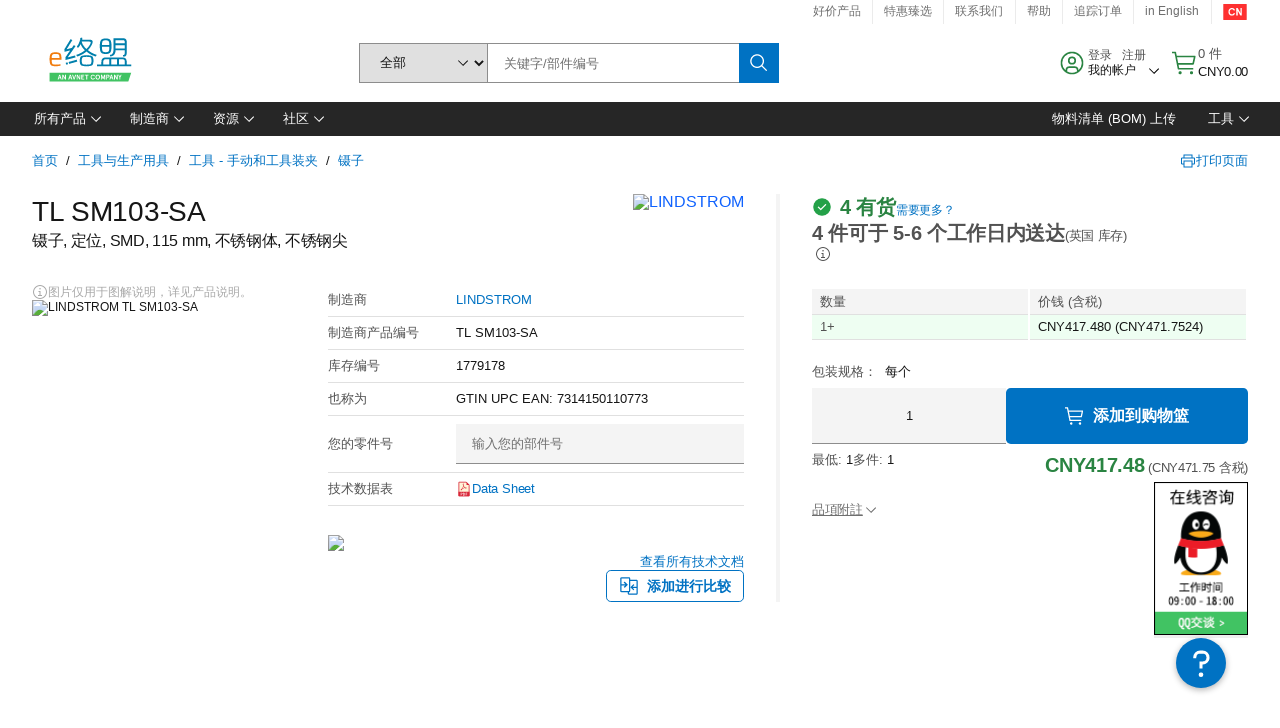

--- FILE ---
content_type: application/x-javascript;charset=utf-8
request_url: https://smetrics.element14.com/id?d_visid_ver=5.5.0&d_fieldgroup=A&mcorgid=106315F354E6D5430A4C98A4%40AdobeOrg&mid=69305275695439637416567198404549049159&ts=1769106250435
body_size: -40
content:
{"mid":"69305275695439637416567198404549049159"}

--- FILE ---
content_type: application/javascript
request_url: https://cn.element14.com/HhcgC1-u-5-d5YG8HhYjH0sSv0g/aVEOrJtzpfQc4r7r/bB8MYypVAQ/SFh0Lxh/RMmEB
body_size: 172005
content:
(function(){if(typeof Array.prototype.entries!=='function'){Object.defineProperty(Array.prototype,'entries',{value:function(){var index=0;const array=this;return {next:function(){if(index<array.length){return {value:[index,array[index++]],done:false};}else{return {done:true};}},[Symbol.iterator]:function(){return this;}};},writable:true,configurable:true});}}());(function(){WL();jHN();wYN();var F6=function(){return [];};var Z2=function B9(nx,Hx){'use strict';var FW=B9;switch(nx){case p3:{var NQ=Hx[FR];Ut.push(l6);var UW=LU[R6()[Sw(SK)](WW,Mm)](NQ);var R2=[];for(var zQ in UW)R2[E9(typeof Mv()[NH(qH)],'undefined')?Mv()[NH(M0)](tf,zW,HP):Mv()[NH(C6)](dw,Xf,EP)](zQ);R2[E9(typeof qP()[G4(sQ)],tH([],[][[]]))?qP()[G4(Nl)](M6,Xw,hQ):qP()[G4(vH)](Lv,D6,Ht)]();var pQ;return pQ=function IY(){Ut.push(lw);for(;R2[E9(typeof Mv()[NH(C6)],tH([],[][[]]))?Mv()[NH(M0)](DY,EQ,MP):Mv()[NH(tx)](ww,x6,I6({}))];){var LQ=R2[qP()[G4(Wl)](rK,Tt,Wf)]();if(Xx(LQ,UW)){var xP;return IY[PY()[XW(tx)].apply(null,[f6,qW,mv,BW,VY,r6])]=LQ,IY[E2(typeof Mv()[NH(ZP)],'undefined')?Mv()[NH(Ht)].apply(null,[Z6,Um,I6([])]):Mv()[NH(M0)].apply(null,[w9,F9,mH])]=I6(f0),Ut.pop(),xP=IY,xP;}}IY[Mv()[NH(Ht)](Z6,Um,Wv)]=I6(tx);var Tm;return Ut.pop(),Tm=IY,Tm;},Ut.pop(),pQ;}break;case PR:{return this;}break;case zN:{var Z4=Hx[FR];Ut.push(nK);var L4;return L4=Ql(f7,[Mv()[NH(tY)](rK,Rw,ql),Z4]),Ut.pop(),L4;}break;case CN:{var Ff=Hx[FR];var U9=Hx[WJ];var I0=Hx[lU];return Ff[U9]=I0;}break;case fV:{var Vt=Hx[FR];return typeof Vt;}break;case Qq:{var ZK=Hx[FR];Ut.push(Ww);var nQ;return nQ=ZK&&Uf(E9(typeof qP()[G4(QP)],tH('',[][[]]))?qP()[G4(Nl)].call(null,V0,hl,gW):qP()[G4(SK)].call(null,GY,Cl,Tf),typeof LU[E2(typeof LK()[KP(YP)],'undefined')?LK()[KP(tx)](c4,O6,Wl,dQ,YP,sQ):LK()[KP(f0)].call(null,RH,I6(I6({})),Iw,pm,xm,d9)])&&E9(ZK[Mv()[NH(XQ)](p6,qK,gl)],LU[LK()[KP(tx)](c4,ZP,Fl,dQ,YP,Nl)])&&E2(ZK,LU[LK()[KP(tx)].apply(null,[c4,GQ,f6,dQ,YP,WZ])][R6()[Sw(Cz)](dI,xt)])?R6()[Sw(bM)](Nl,OI):typeof ZK,Ut.pop(),nQ;}break;case RF:{return this;}break;case LE:{var pp=Hx[FR];return typeof pp;}break;case HL:{var gZ=Hx[FR];Ut.push(YM);var X1;return X1=gZ&&Uf(qP()[G4(SK)].call(null,TH,Cl,I6(I6(tx))),typeof LU[E9(typeof LK()[KP(RC)],tH(E9(typeof Mv()[NH(YP)],tH('',[][[]]))?Mv()[NH(M0)](cB,f6,g5):Mv()[NH(Ej)].call(null,T7,DM,CB),[][[]]))?LK()[KP(f0)].call(null,DZ,Iw,zW,ZC,EB,IT):LK()[KP(tx)](c4,I6(I6(f0)),tx,jh,YP,ZP)])&&E9(gZ[Mv()[NH(XQ)](GY,qK,MC)],LU[LK()[KP(tx)].call(null,c4,vr,g5,jh,YP,hS)])&&E2(gZ,LU[LK()[KP(tx)](c4,I6({}),MC,jh,YP,I6({}))][R6()[Sw(Cz)].call(null,dI,Pt)])?R6()[Sw(bM)](Nl,qz):typeof gZ,Ut.pop(),X1;}break;case GE:{var IZ=Hx[FR];var Zk=Hx[WJ];var bc=Hx[lU];Ut.push(ww);try{var O5=Ut.length;var DS=I6(WJ);var cc;return cc=Ql(f7,[qP()[G4(gW)](rY,wI,kB),qP()[G4(zW)].apply(null,[gk,vr,RC]),R6()[Sw(OA)](AT,Gz),IZ.call(Zk,bc)]),Ut.pop(),cc;}catch(tp){Ut.splice(EM(O5,f0),Infinity,ww);var Xj;return Xj=Ql(f7,[qP()[G4(gW)].call(null,rY,wI,g1),E2(typeof Mv()[NH(Lj)],'undefined')?Mv()[NH(w1)].apply(null,[H2,QP,FC]):Mv()[NH(M0)].call(null,r6,Dh,TK),R6()[Sw(OA)](AT,Gz),tp]),Ut.pop(),Xj;}Ut.pop();}break;case Pq:{var Ik=Hx[FR];return typeof Ik;}break;case Nn:{return this;}break;case B3:{var Xp=Hx[FR];Ut.push(kM);var Ec;return Ec=Xp&&Uf(qP()[G4(SK)].apply(null,[K9,Cl,pj]),typeof LU[LK()[KP(tx)](c4,CB,mH,EQ,YP,I6([]))])&&E9(Xp[E2(typeof Mv()[NH(HP)],tH('',[][[]]))?Mv()[NH(XQ)].call(null,kP,qK,TK):Mv()[NH(M0)].call(null,SZ,qW,TK)],LU[LK()[KP(tx)].apply(null,[c4,GI,XQ,EQ,YP,I6([])])])&&E2(Xp,LU[LK()[KP(tx)].apply(null,[c4,I6(I6([])),Lj,EQ,YP,I6(I6({}))])][R6()[Sw(Cz)].call(null,dI,df)])?R6()[Sw(bM)](Nl,Vc):typeof Xp,Ut.pop(),Ec;}break;case H3:{var mI=Hx[FR];Ut.push(nZ);var Q5;return Q5=mI&&Uf(qP()[G4(SK)].apply(null,[MZ,Cl,tx]),typeof LU[LK()[KP(tx)](c4,xI,lj,OS,YP,TK)])&&E9(mI[Mv()[NH(XQ)](NT,qK,Wl)],LU[E9(typeof LK()[KP(FC)],tH([],[][[]]))?LK()[KP(f0)].apply(null,[dZ,bC,cA,BA,sI,qW]):LK()[KP(tx)](c4,I6([]),xr,OS,YP,I6(I6(f0)))])&&E2(mI,LU[LK()[KP(tx)](c4,I6(I6(tx)),w1,OS,YP,KZ)][R6()[Sw(Cz)](dI,W6)])?E9(typeof R6()[Sw(W5)],tH('',[][[]]))?R6()[Sw(f0)](V1,zO):R6()[Sw(bM)](Nl,xC):typeof mI,Ut.pop(),Q5;}break;case JG:{Ut.push(v5);var Sj;return Sj=E2(typeof zK()[Up(WZ)],tH([],[][[]]))?zK()[Up(gl)](Z5,HP,gW,gl,SK,I6(I6(tx))):zK()[Up(Cz)](FZ,w5,MP,I6(I6({})),mM,Nl),Ut.pop(),Sj;}break;case PN:{var Wj=Hx[FR];var YA=Hx[WJ];var AK=Hx[lU];Ut.push(QC);Wj[YA]=AK[PY()[XW(tx)](vS,f6,I6(f0),Mz,VY,r6)];Ut.pop();}break;case Yq:{Ut.push(YB);this[Mv()[NH(Ht)](v4,Um,Nl)]=I6(cT[Nl]);var hh=this[R6()[Sw(Ht)](Bk,Oh)][tx][Mv()[NH(qH)].apply(null,[Az,tx,I6(I6({}))])];if(E9(Mv()[NH(w1)].apply(null,[zj,QP,gl]),hh[qP()[G4(gW)].apply(null,[x1,wI,FC])]))throw hh[R6()[Sw(OA)](AT,MA)];var CA;return CA=this[R6()[Sw(vH)].call(null,I5,jS)],Ut.pop(),CA;}break;}};var Lh=function Mc(LB,wc){var sC=Mc;for(LB;LB!=SE;LB){switch(LB){case jn:{LB=SE;return lB;}break;case wG:{while(Pz(hj,tx)){OT+=Mk[hj];hj--;}return OT;}break;case bF:{var Ar=tH([],[]);var gr=Vz[Yj];for(var Oz=EM(gr.length,f0);Pz(Oz,tx);Oz--){var VO=PS(EM(tH(Oz,Ac),Ut[EM(Ut.length,f0)]),fT.length);var x5=zM(gr,Oz);var US=zM(fT,VO);Ar+=wM(PN,[F1(BZ(F1(x5,US)),fS(x5,US))]);}LB=lE;}break;case DD:{while(zI(hk,TZ.length)){var Tk=zM(TZ,hk);var zZ=zM(qM.kE,bT++);SS+=wM(PN,[F1(BZ(F1(Tk,zZ)),fS(Tk,zZ))]);hk++;}return SS;}break;case lE:{LB-=Zq;return wM(lE,[Ar]);}break;case rF:{var Ac=wc[FR];var Yj=wc[WJ];LB+=jR;var Lc=wc[lU];var fT=Vz[qp];}break;case cJ:{var Mk=wc[FR];LB+=A;var OT=tH([],[]);var hj=EM(Mk.length,f0);}break;case s8:{return Vk;}break;case UF:{var tj=wc[FR];LB=SE;Qc.Rn=Mc(cJ,[tj]);while(zI(Qc.Rn.length,C7))Qc.Rn+=Qc.Rn;}break;case tU:{var q1=tx;LB+=AJ;while(zI(q1,bh.length)){var jT=zM(bh,q1);var Oj=zM(NI.ED,Jj++);Vk+=wM(PN,[fS(F1(BZ(jT),Oj),F1(BZ(Oj),jT))]);q1++;}}break;case lU:{Ut.push(Hp);YS=function(Lk){return Mc.apply(this,[UF,arguments]);};Qc(Rk,nI,kB);Ut.pop();LB+=ON;}break;case fL:{return Kc;}break;case tR:{var LT=wc[FR];var lB=tH([],[]);var Eh=EM(LT.length,f0);while(Pz(Eh,tx)){lB+=LT[Eh];Eh--;}LB+=GU;}break;case Sn:{LB-=H3;var bT=PS(EM(lp,Ut[EM(Ut.length,f0)]),XQ);var TZ=jp[nr];var hk=tx;}break;case mU:{LB=SE;var xh=wc[FR];NI.ED=Mc(tR,[xh]);while(zI(NI.ED.length,U5))NI.ED+=NI.ED;}break;case C8:{LB+=xn;Ut.push(dS);dC=function(AC){return Mc.apply(this,[mU,arguments]);};wM(JG,[ZZ,JS]);Ut.pop();}break;case H3:{var m5=wc[FR];var Kc=tH([],[]);var WM=EM(m5.length,f0);LB=fL;while(Pz(WM,tx)){Kc+=m5[WM];WM--;}}break;case OV:{var gc=wc[FR];qM.kE=Mc(H3,[gc]);while(zI(qM.kE.length,sG))qM.kE+=qM.kE;LB+=Sn;}break;case w:{Ut.push(Zc);LB=SE;pz=function(qh){return Mc.apply(this,[OV,arguments]);};Uc(hE,[Fh,lc,fI]);Ut.pop();}break;case JG:{var Vj=wc[FR];LB+=ZU;var dT=wc[WJ];var Vk=tH([],[]);var Jj=PS(EM(dT,Ut[EM(Ut.length,f0)]),FC);var bh=Mr[Vj];}break;case TE:{if(zI(G1,Or.length)){do{qP()[Or[G1]]=I6(EM(G1,Nl))?function(){return Ql.apply(this,[hE,arguments]);}:function(){var Zj=Or[G1];return function(qC,nc,Dp){var vc=Qc(qC,nc,r6);qP()[Zj]=function(){return vc;};return vc;};}();++G1;}while(zI(G1,Or.length));}LB=SE;}break;case b8:{LB=SE;var A5=wc[FR];NI=function(pO,fk){return Mc.apply(this,[JG,arguments]);};return dC(A5);}break;case Pq:{var lp=wc[FR];var nr=wc[WJ];var KC=wc[lU];var SS=tH([],[]);LB=Sn;}break;case zN:{var GM=wc[FR];qM=function(IA,gO,vz){return Mc.apply(this,[Pq,arguments]);};return pz(GM);}break;case MF:{return [SK,GB(vC),lr,GB(Cz),SK,GB(r6),f0,FC,GB(g5),r6,GB(WZ),GB(qH),sA,vr,GB(f0),YP,GB(gl),WZ,YP,GB(d9),MC,O6,GB(C6),gl,Ej,GB(WZ),cO,[f0],GB(xr),Wv,gW,GB(lr),FC,GB(WZ),GB(Ej),tx,g5,GB(lr),SK,f0,GB(IT),Cz,vC,GB(lr),WZ,GB(gW),[C6],Nl,cO,f0,Cz,f0,GB(r6),Nl,Ej,lj,GB(g5),GB(Ej),GB(Lj),vC,GB(f0),tx,GB(r6),GB(f0),GB(SK),GB(Nl),GB(RO),r6,Cz,gl,WZ,GB(Cz),lr,Nl,r6,GB(M0),GB(Nl),g5,GB(SK),GB(Nl),FC,f0,GB(r6),Nl,GB(g5),GB(cO),GB(lr),vC,GB(RB),WZ,Nl,GB(r6),GB(C6),gl,GB(bM),zW,GB(Nl),XQ,GB(cO),GB(RB),g5,GB(gl),YP,GB(C6),GB(g5),GB(YP),M0,tx,GB(M0),SK,r6,GB(Cz),lr,XQ,GB(cO),GB(YB),Wv,dM,GB(f0),r6,GB(XQ),GB(Wl),zW,dZ,GB(lr),dM,GB(MP),g5,GB(ZT),zW,dZ,WZ,GB(RB),GB(d5),tY,r6,GB(xr),MC,OA,GB(lr),GB(g5),M0,GB(cO),GB(YP),GB(xI),vr,IT,r6,GB(Nl),GB(qK),vr,IT,GB(Ej),RC,GB(FC),FC,Ej,dZ,GB(DM),vC,GB(Op),lr,WZ,GB(RC),Ej,GB(Ej),XQ,GB(XQ),WZ,YP,GB(cA),GI,GB(WZ),tx,GB(sA),RO,EP,GB(gl),tx,GB(f0),g5,WZ,GB(RB),YP,WZ,GB(gl),f0,GB(vC),f0,GB(r6),[C6],GB(cO),Cz,GB(RB),GB(g5),M0,GB(XQ),f0,[tx],C6,f0,f0,XQ,GB(lr),SK,f0,GB(Wf),vC,M0,GB(XQ),GB(lr),g5,GB(M0),GB(Tf),EP,tx,GB(C6),f0,[tx],GB(hS),BB,GB(f0),cO,GB(g5),GB(cO),Nl,Op,GB(YP),f0,GB(vC),vC,GB(gl),GB(C6),r6,GB(Ej),g5,GB(Ej),GB(C6),GB(FC),g5,GB(Nl),Cz,f0,GB(cA),GI,GB(Ej),GB(lr),FC,[f0],r6,C6,GB(SK),GB(Nl),r6,r6,tx,XQ,GB(C6),lr,GB(WZ),GB(IT),rS,GB(f0),YP,GB(HP),dM,gl,GB(C6),GB(WZ),GB(YP),RC,Op];}break;case qL:{var Or=wc[FR];LB=TE;YS(Or[tx]);var G1=tx;}break;case V3:{LB-=Cn;Wh=[[GB(vC),FC,C6],[GB(lr),YP,GB(f0)],[gW,GB(Nl),GB(C6)]];}break;}}};var rZ=function(){return Uc.apply(this,[B3,arguments]);};var Zr=function(hB){if(LU["document"]["cookie"]){try{var QB=LU["document"]["cookie"]["split"]('; ');var Er=null;var VZ=null;for(var RM=0;RM<QB["length"];RM++){var lT=QB[RM];if(lT["indexOf"](""["concat"](hB,"="))===0){var Hc=lT["substring"](""["concat"](hB,"=")["length"]);if(Hc["indexOf"]('~')!==-1||LU["decodeURIComponent"](Hc)["indexOf"]('~')!==-1){Er=Hc;}}else if(lT["startsWith"](""["concat"](hB,"_"))){var P1=lT["indexOf"]('=');if(P1!==-1){var zB=lT["substring"](P1+1);if(zB["indexOf"]('~')!==-1||LU["decodeURIComponent"](zB)["indexOf"]('~')!==-1){VZ=zB;}}}}if(VZ!==null){return VZ;}if(Er!==null){return Er;}}catch(PZ){return false;}}return false;};var AI=function(Fj){return void Fj;};var MM=function(){return wM.apply(this,[LE,arguments]);};var fS=function(q5,Lr){return q5|Lr;};var CM=function(TC){var rA=1;var P5=[];var LA=LU["Math"]["sqrt"](TC);while(rA<=LA&&P5["length"]<6){if(TC%rA===0){if(TC/rA===rA){P5["push"](rA);}else{P5["push"](rA,TC/rA);}}rA=rA+1;}return P5;};var N5=function(){Qr=["\x6c\x65\x6e\x67\x74\x68","\x41\x72\x72\x61\x79","\x63\x6f\x6e\x73\x74\x72\x75\x63\x74\x6f\x72","\x6e\x75\x6d\x62\x65\x72"];};var kT=function(){if(LU["Date"]["now"]&&typeof LU["Date"]["now"]()==='number'){return LU["Date"]["now"]();}else{return +new (LU["Date"])();}};var Yp=function(pB,Yk){var Kk=LU["Math"]["round"](LU["Math"]["random"]()*(Yk-pB)+pB);return Kk;};var qM=function(){return Uc.apply(this,[hE,arguments]);};var jK=function(JZ){return LU["Math"]["floor"](LU["Math"]["random"]()*JZ["length"]);};var MT=function(wB){return +wB;};var rc=function(jZ,Wk){return jZ>Wk;};var F1=function(jM,AM){return jM&AM;};var V5=function(){jp=["YP\'X3>4AUQ","p^<I\v,]]#Fi`NUMjfa}8G((%ZI","`9M+\v/_iK+\\:","4n","\'_;","5[_M","","Z$I=7%LjS\x3fO65","5","JH","=2GW|\"I-/L_","22-MnF:M,","O:/D_R/F+(Qn^-f>6%","K>7#]V^>M\v","!KYZ:\\","I;\x3f2MIL","O.M","9,]H","L,2","^P)]2>.\\S/E:54","NyJ","YW+Z4$M{K","[72&\\qZ3","k%]<3^_Q>","\b)DLZ8D6<(\\o&]8v\tF","$MN^#D","\\+D3\v(ITK%E","4ML","\x07p","KUQ,A8.2IXS/",">\x40-47","i}zj","Z:=2MIW",">+0MT[\t\x4067$","I/+MHL#G1","IJO&Q..K","I#[69)DSK3K7:.O_","],>$biw/I/\b)R_","#F,>2\\hZ:D>8%E_Q>|:#4","R%R2$L_Q","8k\v","I;\x3f^_Q>d6(4MTZ8",">.L","M+F;4-","NP\x3fK7>3","O_KM>\x3f,MIL\bZ0,3MH{+\\>","JVJ/\\044\x40","SLA2>/]N\vK+26M","\x3fK,","]29%Z","\x07","V^9\\","3%I^","[\nx","Ny(","\x40V:k0\x3f%",",2M","`","IIL#O1","^PM1","N_K)\x40\"\x07MNo+Z>63iJV","{O:D:\v!QM8G-","E>#GO\\\"x02.\\I","+)F","(\\0:g\b\\^#D:\x3fz\bnW/\b,/2ATXj\\0{\"MZ$K0\x3f%L\\%F+:)FI)\x40>)!KNZ8[45\\IV.M4&\bNW/\b:4ATjZ>5\'M","L)Z6+4","tfCh","y","L]Zjx`~SZ=M-","8/FTZ)\\64.","6(IH^\'a1-!DS[",">n37,DVS&","","^\'J6>.\\S#O7/m[_Q9G-","\x3f5EWF","K053\\HJ)\\0)","KUQ,A-6IIL=G-\x3f","9)!E_L","V$F:)\bMSX\"\\","\\o*","(4GJ","R]~\vi4y}hH\vic`{~\ba1c`{~\vN(#i{y)N(i{eyI\bn+J\t\\)i75qbe:rmpJ\ts-i\r,kbi0r\x07r\bi\x3fL`{~\fKl3Ibk-i,i{z)i\t1J\bS\x3fxik~\b`K\t}9I\x07\'ivH\bi#i{m;Jm75{|riPni=ii{~\f`IVX/ioi{|3x\t#i{u\r|7oNMueikiQe`\tL}L0JWY-i,i{w\ff\x07ik~\vik#i{u#|oR]~\vi\noy}hH\vi4/`]}\"`|~\\/icixj\f||~\\/ic`{~\tr48%i\vi4/`{~\rJ\r5r\tm%i{u\'zp,7i{~\vi\n\ny|k~\tr4\x3foi\vi4/`{~qm3(KQq<r\rLu~\v^ib\x07\"||~Z/{okiQHy`8|k~\tr4>#iI\v\vi2NM}i\rf\rM\ff\x07ik~\vi#i{u;~\roR]~\vk>y}hH\vi2n.`]~)ivzh\v\v`{on/i,iT}`8(`{~\t|3%ixH\vi\bni{u~7oR]~\vk4yqhH\vi1`]}\"`Kf/i#i{u{7oqhH\vi3`]}\"`yon/i#i{u0f\'oqhH\vi4n\x07`]}i1vH\bii{uxz\ro`{~,q\v*r~S&r2\x3f/IlS;Im#4f\b=K\x07:ebixLntMou|e4kiT}\r`8i{u\x00zc|k~\r}l\t9Im\n$^ib\x07-a\x07c|k~\tL4#i{i0J7*r_~\v^io\vj1\x3f0JWm<L\',j}u>q\b-\'ihH\vjlpqbuz~\v\'ir\x07\v|\x07}\tm3I\bn.^{z\vi\nkiT}N(i{eL0JWZriAUN||\nP/ikiQN(i{u;~=,i{yix\v\v|}\vWeikiWu\x07^io\vi4`]~)ioi\vi1\x07`{~\fKl3Ibk-i,i{yi:fB\v\vm(i{uz7oNM~)i\v{R\v\v|Kf)i3rm\n$L1\'io\vi4+\v\x07~~\viEP\fic~i:f\n\vi4+\v{}eikiQ\n\r`Kri0I^{~\vi<i{~B\r,inyiz\vi4`{~\rJ\r5r\tm%i{u{)-\'ik\x07%iiMwiN~i:f\n\vi4+\v{}eikiQ\n\r`Kri0I^{~\vi<i{~B\x07cNMqi\v{LLci{qP\nkiQOFi{~\tgoi{Sx\b#i{uz\roqhH\vi28:`]}\"`{\tz/i#i{u\x07|oqhH\vi4\r5`]}\"`MPX/i#i{u|oqhH\vi2/\x07`]}\"`{Pr/i#i{u8r\'oqhH\vi1`]}\"`M~\\/i#i{u~7o`{~\v|}j/i,i\bm:L1c|k~rb*Lm&J1\n#i{ K2\r(L}i\fJ\r4rm\nzxik~\b|r\x40r/icNMej\x07cFUN|{\tz/ikj\"L<#i{u{:NM}i\tqbm%`q\b0xik~\b||H/ic|k~\tz\bo%ir\x07\bN(+ooSei\tqbm%`\x07KWy\x3frb4{|riFT\x07\v||myzI,jme9Jmb9{|riAQ\vi14t`]}ek\x07c|k~|\bpIxH\vj8KTk-i,i{yei1cNMueikj\"L<#i{q=Jl=\'ivH\bi\v|k~\t{l0NM}ek1c|k~K9K\bi\x00J1\bxik~\t|{\tz/icao\vi4#\rFQ\vi4#\r`]{igo\vi4/8R]~\vj\b\x3f(|k~\tr%#ixm$r\x07\tJ}i>r\bnpK\nu~.|Wy>r:GSX\vid\t\x07\x07(iR\x07\'|z\nH/ioi{is||EiGWyi.eBH\vl4~|u\x00y3\rzl|o\t{x#ci{i0N(#oJCei2zR\v\vR8jX\nivg\vi4\r5AI\v\viqo\vi28:`{~q2:rli{:GSX\viZT\x07(|{Pr/ikiQSN(i{eL0JWZri|k~\tM4\roi\vj3pKWS\x3frh,i{yi5r\t\x07\v|\x07}\tm3I\bn.^{z\vi*\v|k~\tIm8%i\vi2/.NM}i1~XH\bii{u+i{uo|k~\t}n3oi\vi2\r^{z\vi\nkiTe`8ojQ\vi1`{~\rJ\r5r\tm%xe{~\vi:\vxhH\vi\vi{ux}0+i{ux}7oPY\v\viNM~)izR\v\vN(i{uz),7i{~\vk0yqhH\vi1t`]}\"`}|j/i#i{u~e\'oqhH\vi2`]}\"`}Vf/i#i{uz\'o|k~\tL3i{uz*|k~\tK\v<%i\vi4n\x07|k~\t|4#i{e9r\bn.L}U-i\nkiVW\rt`{~qm3(KQq<r\rLu~\v^i\vi3`]}i8gr\x07\vN(+oi\vk(KTq&{\bnp^{z\vi4kiV}m\nkiQ[\x07|}|hQ\nkiTX0`8i{u8z4kiV}F4kiTz~N(okT\x07\v|\tK}y3Km\r\nJTlriNMp/|}|hb4kiWq`8i{u|gkiQP0b4kiV}A4kiTz~N(okT\x07\v|\tK}y3Km\r\nJTlriNMZ/{okiVu`8i{uz7,jWG&J2\x3fpIu~\b|}Vei*z\vi1<:FSeeikj\"L<#i{q\"q1\v\'ivH\biw|k~\tzo8%i\vi4n\x07|k~\tzo\x3foir\x07N(i{W=q\x07:roS\x3fL,i{ueikj\"L<#i{q\"q1\v\'ivH\bi\'io\vi3AQ\vi3`]{\f|^)i,oi{^`|k~\tM8%i\vi2n.|k~\rLm75r}y`qW\"It`{~Kl\t(KTmKtAT\x07\v|\x07}\tm3I\bn.^{z\vi\nkiQSN(i{eL0JWZriAQ\vi3\t`]}ei,iQK\x07`8i{u~7,jWG&J2\x3fpIu~\b|{\nErei{Tax\b#i{u9|o|k~\t|4#i{e9r\bn.L}U-i\nkiQK\x07N(i{u~7,jWq%q\x07Lu~\v^ib\x07\vN(+oi\vk(KTq&{\bnp^{z\vi)/i{u9|o|k~\t|4i{u9||k~\tM>\v|k~\tM8%iwii\f|pH\tR8kqKizo\vi1<sAQ\vi4n`]{\fR8kbuisIm\n!Jl8#i{S\x3fq\x070r\byzJlqc{~\vi&Pnjs`|\nf/i,imii~R\v\vP\vqM~\vk5&i{~\x00Lci{xf(i{u~,qK{~iqhH\vi4`]}y","[OL:M1\x3f%LiK+Z+","#Z_[/F+2!DI","4MLS","","\"EK/D:6%\\HF","F>-)O[K%Z","8M/7!K_","N",":D*<)FIk/[+","#\\HSM&","fUw","6)[","L/F;%[I^-M","14$Mt^\'M","=A1\x3f/_i\\%X:2ZUM","IK+K4%F","Z\'I67","!\\SI/\b7)MTK","SL\rM1>2INP8n*5#\\SP$","8!FYZ&I=7%","jX>/(jM\'+)Z_Lwn-2l\b\njn:9`\n\r\bocz\nz\r|","8!\\YWG<","603","+^>2,S[>\x40","weS+[+\f!\\SM\tG1=)ZW","<9ZUL)G/>",")/\\[K#G1\t!\\_","iHM+Q","&M+/%ZyP\x3fF+","JOV&L43\\~^>I","F*6\"MH","4ZOZ","$GtP>|-:#C","4GiK8A1<I]","(p","7!","P","\\\f","4>9]J","\\o","{74#CM^<M=/Z{#Z:84GH","9M1/","*(%Z{X/F+","y\x3fF</)GT","&M1<4\x40","13Z\\","XR^$\\06","X_M\'A,()GTL","L","HP%\\","SL\vZ-:9","83\\","\\/A3","]M+F+>$","ATO\x3f\\\v\"0M","!\'i{~}ef_{~!\'iY~\vb\b({f_.y\tw-j7iyh K:\bmY=jp.{Y=p\bY=jps{Y=~p\bxY=jp{Y=Xp\bjY=jp\b{Y2fp\blY=jp.{Y=Pp\biY=jps{Y2np\boY=jps{Y=jp\bkY=jp.{z2Lp\bvY=jp.{Y2~p\bhY=jp\b{Y2bp\b~Y=jps{Y=Xp\b{Y=jp\b{Y=Pp\bkY=jp.{Y=Lp\bpY=jp{Y2fp\b}Y=jp.{Y2zp\b|Y=jp{z2Lp\bY=jps{Y2rp\bqY=jps{Y2~p\biY=jps{Y=p\bsY=jps{Y=p\b{Y=jp\b{Y=Dp\bxY=jp{Y=bp\b}Y=jp{Y2fp\bwY=jp\b{z2Lp\byY=jp.{Y=jp\bvY=jp{Y2jp\b}Y=jp\b{Y=Xp\b~Y=jps{Y2np\bmY=jp{Y=Pp\blY=jp{Y=p\bsY=jps{Y2zp\bxY=jp.{z2Lp\bqY=jp.{Y=jp\biY=jps{Y2rp\btY=jp{Y2zp\b~Y=jp\b{Y=p\bsY=jp{Y=Lp\byY=jp{Y=p\bkY=jp\b{Y2fp\bpY=jp{z2Lpe|ki\x3fK_~tMb\r-y\b{\f=g<\fwb~\vq]O|y_\b{\f!a9\v\nF_P\vi{\f!al2\vCNO\vi=7in},G\tw-li~g7iylm:\x07mY~\vb4\b({f_+Dlw-jbwl$iyh K<LJ]\'z3>W\v\vkgixki\bm_~\x07cRo+cG)p#pu~\vi(\bxv+DB{3OiyT.y\tki\b`]~-zqw-i\v{~!D\t\'j~\b_+LBw-jbQl\"_-PV]\'Lo:ixki\ts`r\vifuom<buiiyeXbr\\/iiyk&}:\r{~\ve%\v{~!iyk&p8{~!D\tiymy`8{G)fxY=jbui(K0i{~2diymyo<3{~\vd\tiylp#p|E-iwnt~\vbos{ki\nbCfC<LJ\\zn&8-n\v\vkgixr\vmg]ki\f*L~nC\\\'njir^f8.bRZ/i-m{~(0i{~&ifiykB#p|G~(a{~\viiy]&}:\bK\x07","[+\\>v\"E[TgZ:7/I^","&]VSL50]Nk3X:","\f>2^S\\/0)+MHm/O6(4Z[K#G1","4.[NM\x3fK+42","2.L_G/L","dN","\'MNo8G+44QJZN","/)E_e%F:","L65","/[YO\x3f","I4","Z:(5DNq+E:","LU]/iMNZ)\\","N085[","\x40NK:[eto","l_Y+]3/`jHP=[:)``_S:M-","J\\","\\HFG<","l\"I->$iHM+Q.&N_M","YS#M1/","[L\"",")G2+,MNZ.",")Z0(3gHV-A13GV^>M;","\x3f%NSQ/x-40MHK3",">/4IYW^:54","$MLS","=-\x40","<%\\G>M1()GT","=#\\","Y^$^>(","\rdsy8I2>D_R/F+","\\8M>/%",">\x3f$","IO/M<3QTK\"M,23","M+","H.Z","JM/^","7/4X\x00e","V$N","MZ(o.NU","i}zn{","6=","0A/","L[K/","#F<75L_L","0GSQ>M-9X_","{wun",">6AYZZ6>.\\[K#G16MTK","<cB[e4iw",")G1=)ZW","{74#CM^<M,IIW","+D3","+5[R","\x3f%^S\\/l>/!","S]8","5","Z>5",">f","%E[V&i;\x3f2MIL","4GiK8A1<","3\\UM+O:","L\"M","M]z2X","G%N","e4\\Jm/Y*>3\\","HJ$\\66%xV^3_-2\'\x40N","\\O>","X:]","4","\x00&P^M#^:)]TH8I/+%L",";>,M]^>M2%D^","D;(","&G>\x3f)F]","l,>.[UML>/!","#LY`+[;1&D[L\x3f\\0+&\x40L\\d28&De","m","39XUK","ch",";>&IOS>","[/D+:","\x3f/KOR/F+","i","IPM","->\'AIK/Z)/\\U\\%D:.LVZ8","Q/_","X02.\\_M\x3fX","4ns","14.","[ttKXK}N=3`^\\[\n#kL`)5kF\n}_\".O\nk(c}","97/GH","\\&A<0","(>\"CSK|\v%MH|%F1>#\\SP$","l>/%|SR/n0)-IN","&AVZI+3","(q\t","EY","K05#IN",")#NJ","S+F8.!O_","V>",";:9",";6!|RM%\\+7%~[S",".M)\v)P_SI+2/","\"Rn","9Ke","3\b\b","2&\\","B","%ZHP8","8M,4,^_[X+2/FI","\x40[S","NOS&~:)3AUQA,/","92$","()%","F+7","#\x40HP\'M\x00:3QT\\K-20\\sQ,G","<7)MTK","(0IT","-[((","WP0z\vM_M\tG15%KNV%F","]IZ8a;","\rAYM%[0=4\buY,A<>`dSI/\b75OV$","Y+A3>$iJM\vX:#CUY,","JM%\\08/D","C_F:Z:(3","C","Y+E679","8>4|_S/E:/2QrZ+L:)GHv$D65%","E:\x3f)I~Z<A<>3","IK8M:/","$G1>","M/I;\"\\[K/",">nk)","ew=6ow^^>I","=A;/(","W^-F://E_K/Z","YW+F8>","0]XS#[7","KRZ)C\f//XjM%\\08/D","MP=","(>\"LHV<M-","}z","J*9\"D_L","L9\\,","+\f","fPniz","[CQ>\x40:()[iO/M<3\bIIW","MZ(o\t%F^Z8M-","XV%E:/2AY~a1=,A]W>","6(#","X/\\>6AYZI+:","<I3.%d_Q-\\7","6,|Kxd/","k\"M24MH^>G-{$G_LjF0/`XHP<A;>`I",".G<.-MTK\x07G;>","UQ<G68%[YW+F8>$","]Z>g(5ZUO/Z+\"MI\\8A///ZI","3MTK","`I(:)\\","\\%D3>#\\iZ&M125E~^>I","/:2[_","3","K3>!ZG#[+2.OnV\'M-(","LUQ/",":#K_S/Z06%\\_M","!XH~:|66%Z","O+[,"];};var HC=function(){return Uc.apply(this,[tN,arguments]);};var nA=function(H5){if(H5==null)return -1;try{var sp=0;for(var sr=0;sr<H5["length"];sr++){var W1=H5["charCodeAt"](sr);if(W1<128){sp=sp+W1;}}return sp;}catch(wZ){return -2;}};function WL(){lq=[];if(typeof window!==[]+[][[]]){LU=window;}else if(typeof global!==[]+[][[]]){LU=global;}else{LU=this;}}var HL,K0,sm,W4,rq,GY,z4,Y,SW,Aw,w0,gQ,nJ,FL,Xv,hG,zD,XP,lP,S9,wm,jJ,HV,lm,Gx,Vx,sY,m9,f8,Z,J0,VU,WV,Nt,Sm,GP,nt,H0,I4,dn,jP,EK,WH,El,OL,rw,Gw,Y0,lH,L0,jF,C9,P9,At,QQ,Dn,KU,rV,It,Gl,sG,W7,J4,rf,j6,tN,qR,Yx,CR,cl,Ov,wt,M4,zl,bg,b0,SV,kL,m4,c6,k3,nG,Vw,cv,m8,m3,U0,Zq,v3,nv,KN,Cq,ml,Sn,kP,Jw,Yf,Pv,N9,BR,RJ,nN,sE,xf,fH,Dv,c2,rv,n9,Sf,ft,vY,CU,d7,LG,px,rW,Hw,Pq,pP,V3,A,vG,H3,k4,JQ,Im,Am,TJ,xV,jW,AJ,VE,JV,rx,lx,m2,Z8,Mf,G0,df,ML,zx,hU,wx,Jx,AW,IN,mU,VP,VN,Bv,Oq,Vl,FK,bl,q0,wK,HE,sf,sP,c9,Kv,vQ,OQ,OW,j3,tm,gY,cf,TQ,Sl,pE,E3,lK,xH,Km,MG,YG,vN,Bf,xK,GU,gX,kx,nH,P2,qm,l0,LF,cm,q3,YL,Fx,TE,QR,r0,zH,B3,rH,Ox,A8,A7,R3,Kw,bx,ct,TD,VD,D2,Zw,G7,cP,fq,Pm,T3,Rl,T9,ZF,F8,t4,NL,p6,LW,zJ,Ew,S0,B0,K9,V4,kv,bY,vX,z3,cW,kQ,Dg,X,J6,OV,gP,gE,Sx,DN,p4,Rx,mP,Px,X9,Jm,V2,gD,zP,FQ,s9,gR,YX,SP,Lt,UH,ZX,Mx,qL,jx,Wn,GD,WP,wv,U3,BD,lf,T0,BQ,cx,xG,wG,X4,B6,CF,U4,AQ,Tx,EJ,AU,x0,m0,S4,Tq,tQ,H2,qV,HN,MF,E6,MH,nf,Wm,DJ,dH,sL,V7,Zl,Rm,LH,Yt,rY,MY,fL,kD,YQ,Hf,DQ,x9,Ll,Bl,P6,N2,jn,YH,UP,c8,jV,tW,sw,bQ,Ol,Kt,hP,Tv,w2,Fw,AP,P,fv,mn,sv,pK,pY,xx,km,Y9,YU,ll,P8,HQ,LY,If,TH,g9,MR,cH,Nv,Bt,KY,q9,gw,g2,L9,F0,N6,IX,EW,C7,fD,BL,WX,vw,zU,Fq,Mq,n2,hq,xY,AN,xl,Lx,IQ,OP,Pl,mW,Ml,Ln,ON,dN,Bq,st,SQ,HJ,qw,fl,SL,rP,UQ,SD,qv,A9,D9,UN,Yg,vv,v4,g6,hv,Cm,Af,W0,Nx,kH,pH,GE,BH,Nn,X0,n0,fm,Dx,ZY,qG,rE,nW,Bx,Cn,PW,xw,Tg,jw,SF,Pw,fK,SY,GN,OH,dL,HW,N4,nl,ME,RY,L6,mK,jH,FD,HD,XU,ER,N0,bv,dV,PQ,sK,Ef,Y2,mw,v8,zL,Cw,xF,dl,Sq,ZH,Om,Kg,XY,VK,tn,b4,l2,Ux,bn,hn,KE,rD,wD,d6,Sg,hL,Mm,O8,SR,WQ,I,gK,hY,Ax,ht,p7,tL,g0,D4,kw,NK,dY,g4,tt,k6,jf,BY,lv,jt,k0,Q9,Q0,mt,YW,T,fg,RQ,F3,pf,VH,vx,PJ,X3,A2,UK,GW,f7,cF,qn,pt,OE,bE,n3,Jn,bR,Xl,J9,Tw,zg,Ev,vt,DH,rt,YK,gm,QK,d4,mY,CW,HK,wP,cV,GK,Ft,b9,Pt,g7,qt,vJ,wV,wW,In,vV,V6,I8,f4,kY,m6,XD,P0,QV,Rf,x4,mV,DP,F7,pv,SU,BF,mX,wQ,Jt,pW,q2,mf,Xg,Ex,T2,Zx,F2,mm,PL,S6,JL,kf,JY,JW,O0,St,KW,CN,f9,xJ,U2,Kf,Lw,mG,Rv,Kl,sU,lg,kt,FJ,Lm,s6,Vm,Gm,jg,Jf,bH,f2,CX,lV,V9,z0,wf,Z6,vW,q6,Lf,VQ,Et,x8,Nf,nY,kJ,UF,z6,q4,NP,Bm,sq,Qv,Qq,SG,kl,RE,Yv,IW,pD,bF,ZU,Zf,w6,Dm,A0,ZR,fV,C4,Bw,zm,jY,tG,A6,VJ,gf,qY,dG,B4,M2,R0,W9,wF,rl,Sv,CP,SE,B2,DX,An,Rt,j0,xW,EY,Jv,TP,dv,G6,nE,BP,Qx,M9,vm,d0,Ot,KK,wl,A4,hm,bm,w4,W3,Hv,K6,Gv,Hl,fW,Fm,v9,EH,T6,N8,L2,z9,j9,jl,O2,vK,J2,j2,wH,R4,ZW,Rq,X6,Nw,lE,h8,S3,gt,cg,N7,tw,rU,FP,JK,IJ,JH,s8,Gt,b8,GF,Q4,s4,Cf,xv,p2,TW,F4,W2,bP,hx,xQ,VV,cJ,vl,K4,lW,WD,KF,YN,qf,Mw,UV,Iv,gv,A3,QE,qQ,QW,fP,hE,jG,nm,rL,zt,Pf,R,zv,Wt,x2,zw,H,SH,Wx,lQ,IP,Eq,vf,cw,l9,HR,q7,Yq,Nm,k7,H4,D7,Nq,k2,Pn,zY,rG,wn,hg,tU,DW,RP,IH,Mn,Ix,Bg,Cv,CV,xn,FH,Y3,QH,G2,ZQ,Og,FY,TY,QN,hH,lt,z2,UX,r4,kN,Uw,tR,HY,Z0,fx,PK,H9,Ym,JR,Mt,k9,Vf,p0,jR,f3,DD,zf,H7,BX,sW,wY,PH,FF,gx,n6,X2,bf,Y6,Ng,Jq,C2,RW,sx,R9,fY,sH,PD,qx,Uv,CY,AH,zG,Zm,D,Dw,YY,D0,CD,vP,BU,Cx,DF,DK,Qm,h9,rQ,rJ,S2,Qf,nw,hw,mx,E7,nP,EL,s2,T4,bq,K2,r2,Zt,Z9,b6,mE,t8,lY,MQ,tX,fw,RF,dw,H6,SN,jv,OX,Df,PN,rm,XH,sn,UY,hR,Ct,RL,U,I9,MW,p9,Hq,hf,tD,v0,IL,hF,O9,WK,C0,Jl,bt,XK,Hm,cQ,Qt,PF,w,tv,NE,Ow,rN,E4,QY,KH,xt,Il,k8,I3,DV,RK,Yw,mJ,p3,qq,CH,P4,gn,AY,L8,jQ,bw,Mg,bW,T7,HH,ff,GH,dx,zF,E0,OY,O,l4,U6,kW,dq,gq,VW,O7,t9,WG,NY,Dl,vU,Y4,NN,WY,LP,pw,ln,Wg,YR,NW,Fv,JD,JP,Yl,DR,Xm,mQ,tl,TN,Kx,W6,n4,dg,Rg,dW,Q2,Em,Tl,tK,PP,tP,X7,r9,I2,RR,Vv,Av,vg,hW,Al,sl,VL,CQ,D8,vL,Gf,Dt,Of,KQ,Qw,fQ,Z3,ZL,BG,jm,XL,c0,G9,v6,dP,KG,Xt,cY,Aq,Ul,gH,ZG,O4,Zv,t6,Q6,j4,zN;var E9=function(Y1,E1){return Y1===E1;};var r5=function(Bh){if(Bh===undefined||Bh==null){return 0;}var C5=Bh["toLowerCase"]()["replace"](/[^a-z]+/gi,'');return C5["length"];};var J1=function FB(ZI,lh){'use strict';var qO=FB;switch(ZI){case Mg:{var N1=lh[FR];return typeof N1;}break;case SF:{var PA=lh[FR];Ut.push(wS);var MO;return MO=PA&&Uf(qP()[G4(SK)](bP,Cl,O6),typeof LU[E9(typeof LK()[KP(YP)],'undefined')?LK()[KP(f0)](zT,FC,rS,Nc,Jh,dZ):LK()[KP(tx)].call(null,c4,xr,WZ,kr,YP,I6(I6([])))])&&E9(PA[Mv()[NH(XQ)](Ll,qK,Lj)],LU[LK()[KP(tx)](c4,cA,ZT,kr,YP,qp)])&&E2(PA,LU[LK()[KP(tx)].apply(null,[c4,ZT,dM,kr,YP,vS])][R6()[Sw(Cz)](dI,Wm)])?R6()[Sw(bM)](Nl,XB):typeof PA,Ut.pop(),MO;}break;case PR:{var rz=lh[FR];return typeof rz;}break;case IL:{var MK=lh[FR];var xT=lh[WJ];var rM=lh[lU];Ut.push(wz);MK[xT]=rM[PY()[XW(tx)].apply(null,[O6,DM,bM,BT,VY,r6])];Ut.pop();}break;case H7:{var Bz=lh[FR];var Yr=lh[WJ];var dj=lh[lU];return Bz[Yr]=dj;}break;case mn:{var LS=lh[FR];var RS=lh[WJ];var WC=lh[lU];Ut.push(jc);try{var Zp=Ut.length;var GC=I6(WJ);var gB;return gB=Ql(f7,[qP()[G4(gW)](Ep,wI,g1),qP()[G4(zW)](ph,vr,Tc),E9(typeof R6()[Sw(OK)],tH('',[][[]]))?R6()[Sw(f0)].call(null,dk,vk):R6()[Sw(OA)].call(null,AT,IK),LS.call(RS,WC)]),Ut.pop(),gB;}catch(IC){Ut.splice(EM(Zp,f0),Infinity,jc);var UM;return UM=Ql(f7,[qP()[G4(gW)](Ep,wI,Ht),Mv()[NH(w1)](Wz,QP,r6),E2(typeof R6()[Sw(ZT)],tH([],[][[]]))?R6()[Sw(OA)](AT,IK):R6()[Sw(f0)].call(null,jk,Ak),IC]),Ut.pop(),UM;}Ut.pop();}break;case c8:{return this;}break;case cJ:{var K5=lh[FR];Ut.push(KB);var CC;return CC=Ql(f7,[Mv()[NH(tY)](UQ,Rw,cO),K5]),Ut.pop(),CC;}break;case lU:{return this;}break;case Pq:{return this;}break;case WJ:{Ut.push(R5);var jA;return jA=zK()[Up(gl)](Dk,HP,Tf,lI,SK,tY),Ut.pop(),jA;}break;case f7:{var TS=lh[FR];Ut.push(UZ);var n1=LU[R6()[Sw(SK)].apply(null,[WW,E4])](TS);var wk=[];for(var MB in n1)wk[E9(typeof Mv()[NH(qK)],tH([],[][[]]))?Mv()[NH(M0)](JC,cI,HP):Mv()[NH(C6)].apply(null,[H2,Xf,Iw])](MB);wk[qP()[G4(vH)](XI,D6,kB)]();var Xr;return Xr=function Bc(){Ut.push(Gp);for(;wk[E9(typeof Mv()[NH(cp)],'undefined')?Mv()[NH(M0)].call(null,VB,AB,Wf):Mv()[NH(tx)].call(null,pK,x6,tY)];){var pZ=wk[qP()[G4(Wl)](t5,Tt,YP)]();if(Xx(pZ,n1)){var Wp;return Bc[PY()[XW(tx)].call(null,cO,mv,RC,Ok,VY,r6)]=pZ,Bc[Mv()[NH(Ht)](HH,Um,f6)]=I6(f0),Ut.pop(),Wp=Bc,Wp;}}Bc[Mv()[NH(Ht)](HH,Um,ZT)]=I6(tx);var tC;return Ut.pop(),tC=Bc,tC;},Ut.pop(),Xr;}break;case SL:{Ut.push(dB);this[Mv()[NH(Ht)](Lw,Um,kZ)]=I6(tx);var D5=this[R6()[Sw(Ht)].call(null,Bk,WK)][tx][Mv()[NH(qH)](Pf,tx,bM)];if(E9(Mv()[NH(w1)].call(null,Uv,QP,I6(I6(tx))),D5[qP()[G4(gW)](zf,wI,Cz)]))throw D5[E9(typeof R6()[Sw(Iz)],tH('',[][[]]))?R6()[Sw(f0)].apply(null,[xj,LM]):R6()[Sw(OA)].apply(null,[AT,HT])];var Lz;return Lz=this[R6()[Sw(vH)](I5,HY)],Ut.pop(),Lz;}break;case Nn:{var TM=lh[FR];var xZ;Ut.push(IT);return xZ=TM&&Uf(qP()[G4(SK)](fM,Cl,EP),typeof LU[LK()[KP(tx)](c4,I6(I6([])),XS,IM,YP,bM)])&&E9(TM[Mv()[NH(XQ)](VC,qK,tY)],LU[LK()[KP(tx)](c4,DM,hQ,IM,YP,SK)])&&E2(TM,LU[LK()[KP(tx)](c4,vS,ES,IM,YP,IT)][E9(typeof R6()[Sw(QS)],'undefined')?R6()[Sw(f0)].apply(null,[rC,Ip]):R6()[Sw(Cz)](dI,jB)])?R6()[Sw(bM)](Nl,Cl):typeof TM,Ut.pop(),xZ;}break;case LE:{var EI=lh[FR];return typeof EI;}break;case VV:{var T5=lh[FR];var GT=lh[WJ];var UA=lh[lU];Ut.push(FS);T5[GT]=UA[PY()[XW(tx)](M0,KZ,z5,j5,VY,r6)];Ut.pop();}break;case rN:{var TA=lh[FR];var DB=lh[WJ];var vO=lh[lU];return TA[DB]=vO;}break;}};var LU;var qS=function Hk(fZ,Sc){'use strict';var AO=Hk;switch(fZ){case tN:{var br=Sc[FR];var ZS=Sc[WJ];Ut.push(bj);if(I6(H1(br,ZS))){throw new (LU[qP()[G4(vC)](Nm,c4,I6(tx))])(zK()[Up(sQ)](Ek,kh,EP,mv,O6,gl));}Ut.pop();}break;case LE:{var Qh=Sc[FR];var zz=Sc[WJ];Ut.push(R5);var Qk=zz[Mv()[NH(OZ)](Wr,nK,mh)];var gz=zz[zK()[Up(dZ)].apply(null,[Cc,Tp,r6,mH,YP,qp])];var fp=zz[Mv()[NH(kh)](UB,Xc,I6(tx))];var s5=zz[R6()[Sw(sI)](RO,l1)];var qj=zz[Mv()[NH(rO)](FT,n5,r6)];var L5=zz[R6()[Sw(NA)](UC,Tr)];var GO=zz[qP()[G4(EB)].apply(null,[lC,Nl,Lj])];var Yh=zz[E9(typeof Mv()[NH(wT)],tH([],[][[]]))?Mv()[NH(M0)](Ht,ZT,TK):Mv()[NH(Fp)](JT,YT,BB)];var BC;return BC=Mv()[NH(Ej)](J5,DM,XQ)[Mv()[NH(O6)](Uj,Gj,f6)](Qh)[Mv()[NH(O6)].call(null,Uj,Gj,gl)](Qk,E2(typeof zK()[Up(lI)],'undefined')?zK()[Up(vC)](Xf,BB,fI,XQ,f0,lr):zK()[Up(Cz)](lz,NZ,f6,I6(I6(f0)),KI,YB))[Mv()[NH(O6)](Uj,Gj,fI)](gz,E2(typeof zK()[Up(lI)],tH([],[][[]]))?zK()[Up(vC)](Xf,BB,qW,nM,f0,qW):zK()[Up(Cz)](KT,lS,sz,RC,zC,KZ))[Mv()[NH(O6)](Uj,Gj,DM)](fp,zK()[Up(vC)](Xf,BB,SK,I6(I6(tx)),f0,JC))[Mv()[NH(O6)](Uj,Gj,YB)](s5,E2(typeof zK()[Up(r6)],tH(E2(typeof Mv()[NH(C6)],tH([],[][[]]))?Mv()[NH(Ej)](J5,DM,MP):Mv()[NH(M0)](mh,pC,DM),[][[]]))?zK()[Up(vC)](Xf,BB,mv,vH,f0,YP):zK()[Up(Cz)].apply(null,[Vh,mM,MC,RO,OS,gj]))[Mv()[NH(O6)].apply(null,[Uj,Gj,g5])](qj,E9(typeof zK()[Up(lr)],'undefined')?zK()[Up(Cz)](rT,RA,ZT,XQ,QS,I6(tx)):zK()[Up(vC)](Xf,BB,Ej,vS,f0,Fc))[Mv()[NH(O6)].apply(null,[Uj,Gj,RO])](L5,zK()[Up(vC)].apply(null,[Xf,BB,ZT,MC,f0,sA]))[E9(typeof Mv()[NH(DM)],'undefined')?Mv()[NH(M0)].call(null,hp,Tz,lj):Mv()[NH(O6)].call(null,Uj,Gj,IT)](GO,zK()[Up(vC)](Xf,BB,ZT,mh,f0,g1))[Mv()[NH(O6)](Uj,Gj,I6(I6([])))](Yh,qP()[G4(ES)](Az,QM,Fc)),Ut.pop(),BC;}break;case cJ:{var dr=I6(WJ);Ut.push(LO);try{var c5=Ut.length;var QT=I6([]);if(LU[qP()[G4(Cz)].call(null,mP,Qj,ZZ)][zK()[Up(MP)](mA,QM,tx,RO,M0,d5)]){LU[qP()[G4(Cz)].apply(null,[mP,Qj,I6(I6(tx))])][zK()[Up(MP)](mA,QM,C6,Wv,M0,GI)][pT()[hz(MP)](D9,sA,Ej,FA)](Mv()[NH(YT)](KY,lj,vS),qP()[G4(nB)].apply(null,[l4,CB,Iz]));LU[qP()[G4(Cz)](mP,Qj,sQ)][E2(typeof zK()[Up(f0)],tH(E2(typeof Mv()[NH(WZ)],tH([],[][[]]))?Mv()[NH(Ej)].call(null,xJ,DM,I6(I6(tx))):Mv()[NH(M0)].apply(null,[cz,KO,sA]),[][[]]))?zK()[Up(MP)].call(null,mA,QM,RO,Wf,M0,d9):zK()[Up(Cz)](wT,YI,rS,gW,Cp,I6({}))][pT()[hz(vC)](Jq,SK,Cz,GI)](Mv()[NH(YT)](KY,lj,Cz));dr=I6(I6(WJ));}}catch(CK){Ut.splice(EM(c5,f0),Infinity,LO);}var rB;return Ut.pop(),rB=dr,rB;}break;case AJ:{Ut.push(kh);var OM=R6()[Sw(Tp)](tO,mS);var mk=pT()[hz(Op)](Fz,Nl,vH,CB);for(var pk=lq[pT()[hz(Nl)].apply(null,[PB,bC,Nl,HI])]();zI(pk,WS);pk++)OM+=mk[R6()[Sw(WZ)].call(null,QZ,XC)](LU[R6()[Sw(RB)](w1,GA)][Mv()[NH(ZT)](XI,c4,I6({}))](kI(LU[R6()[Sw(RB)](w1,GA)][E9(typeof Mv()[NH(ZP)],tH('',[][[]]))?Mv()[NH(M0)].call(null,xB,vB,I6({})):Mv()[NH(YB)].call(null,fh,gj,DI)](),mk[Mv()[NH(tx)](FS,x6,MC)])));var tB;return Ut.pop(),tB=OM,tB;}break;case IF:{var EA=Sc[FR];Ut.push(SZ);var rh=zK()[Up(lI)](nz,wj,Wv,d9,C6,cO);try{var Ur=Ut.length;var Kp=I6(WJ);if(EA[Mv()[NH(qp)](Rm,W5,Fc)][R6()[Sw(kO)](dZ,HK)]){var WA=EA[Mv()[NH(qp)](Rm,W5,hQ)][R6()[Sw(kO)].apply(null,[dZ,HK])][E9(typeof Mv()[NH(bC)],tH([],[][[]]))?Mv()[NH(M0)](QO,gT,Fl):Mv()[NH(DM)](d4,dp,g5)]();var tZ;return Ut.pop(),tZ=WA,tZ;}else{var Gc;return Ut.pop(),Gc=rh,Gc;}}catch(gM){Ut.splice(EM(Ur,f0),Infinity,SZ);var sO;return Ut.pop(),sO=rh,sO;}Ut.pop();}break;case JG:{var qI=Sc[FR];Ut.push(Ap);var vA=E9(typeof qP()[G4(vr)],tH([],[][[]]))?qP()[G4(Nl)](nT,rI,DI):qP()[G4(BI)](Ol,Kr,O6);var jO=qP()[G4(BI)].apply(null,[Ol,Kr,MC]);if(qI[Mv()[NH(WZ)](If,PT,cO)]){var FM=qI[Mv()[NH(WZ)](If,PT,I6(f0))][pT()[hz(lI)].call(null,mA,Wl,g5,nI)](Mv()[NH(kp)].call(null,Xm,sB,I6(I6([]))));var qA=FM[zK()[Up(IT)](cQ,Cr,GI,xI,Cz,bM)](PY()[XW(lI)].apply(null,[fI,qH,I6({}),b0,DC,r6]));if(qA){var Dc=qA[E2(typeof Mv()[NH(zW)],tH('',[][[]]))?Mv()[NH(bO)].call(null,Yv,nk,lj):Mv()[NH(M0)](NS,NB,Nl)](R6()[Sw(f5)](sQ,YH));if(Dc){vA=qA[pT()[hz(sQ)].apply(null,[cQ,vC,M0,DT])](Dc[E9(typeof R6()[Sw(mv)],tH([],[][[]]))?R6()[Sw(f0)](xz,JC):R6()[Sw(x6)].call(null,Wl,Sp)]);jO=qA[pT()[hz(sQ)](cQ,ZP,M0,DT)](Dc[LK()[KP(gl)](wr,mh,QP,HT,sQ,HP)]);}}}var LI;return LI=Ql(f7,[PY()[XW(sQ)](fI,I6(I6(tx)),Lj,b0,vH,lr),vA,Mv()[NH(Jz)](Jk,RT,MC),jO]),Ut.pop(),LI;}break;case f7:{var fj=Sc[FR];Ut.push(bM);var WT;return WT=I6(I6(fj[Mv()[NH(qp)].apply(null,[CI,W5,Kr])]))&&I6(I6(fj[E2(typeof Mv()[NH(Fc)],tH([],[][[]]))?Mv()[NH(qp)].apply(null,[CI,W5,RB]):Mv()[NH(M0)].apply(null,[pS,Bk,I6(I6({}))])][qP()[G4(DI)](dQ,pj,vS)]))&&fj[E2(typeof Mv()[NH(MP)],tH([],[][[]]))?Mv()[NH(qp)](CI,W5,f6):Mv()[NH(M0)](FT,PB,gj)][qP()[G4(DI)](dQ,pj,Nl)][tx]&&E9(fj[Mv()[NH(qp)](CI,W5,pj)][qP()[G4(DI)](dQ,pj,MP)][lq[pT()[hz(Nl)](Qp,YP,Nl,HI)]()][Mv()[NH(DM)].call(null,Y5,dp,sQ)](),E9(typeof qP()[G4(kS)],'undefined')?qP()[G4(Nl)].apply(null,[R1,pM,I6(I6(tx))]):qP()[G4(nS)](pM,IM,mH))?R6()[Sw(YP)](Qz,jC):R6()[Sw(cO)](Iw,Gk),Ut.pop(),WT;}break;case b8:{var E5=Sc[FR];Ut.push(dM);var dz=E5[Mv()[NH(qp)](vT,W5,g1)][zK()[Up(QP)].apply(null,[kh,Sr,SK,hS,vC,sQ])];if(dz){var qT=dz[E9(typeof Mv()[NH(vr)],'undefined')?Mv()[NH(M0)](vZ,HZ,lr):Mv()[NH(DM)](nC,dp,Cz)]();var vj;return Ut.pop(),vj=qT,vj;}else{var XZ;return XZ=E2(typeof zK()[Up(QP)],'undefined')?zK()[Up(lI)](qH,wj,O6,I6(I6([])),C6,I6(f0)):zK()[Up(Cz)].apply(null,[gl,LZ,W5,vr,sS,d5]),Ut.pop(),XZ;}Ut.pop();}break;case PR:{Ut.push(OO);throw new (LU[qP()[G4(vC)].apply(null,[T0,c4,Wf])])(LK()[KP(RC)](pj,dM,XQ,Nc,Sz,I6({})));}break;case zG:{var Mh=Sc[FR];Ut.push(xc);if(E2(typeof LU[E9(typeof LK()[KP(MP)],tH([],[][[]]))?LK()[KP(f0)](VA,gW,xr,sA,KM,FC):LK()[KP(tx)](c4,I6(f0),C6,C2,YP,tY)],qP()[G4(RB)].call(null,S2,dh,xI))&&M5(Mh[LU[LK()[KP(tx)](c4,lj,Ht,C2,YP,I6(tx))][E9(typeof qP()[G4(rO)],tH([],[][[]]))?qP()[G4(Nl)](f0,ZP,ES):qP()[G4(cA)].call(null,Aq,NB,W5)]],null)||M5(Mh[R6()[Sw(EP)].call(null,QS,X7)],null)){var zh;return zh=LU[Mv()[NH(lr)](KK,cp,mh)][R6()[Sw(LZ)](R5,Ex)](Mh),Ut.pop(),zh;}Ut.pop();}break;case IL:{var jr=Sc[FR];var XA=Sc[WJ];Ut.push(Nr);if(Uf(XA,null)||rc(XA,jr[Mv()[NH(tx)](TB,x6,FC)]))XA=jr[E2(typeof Mv()[NH(Jz)],tH('',[][[]]))?Mv()[NH(tx)](TB,x6,ZZ):Mv()[NH(M0)].call(null,BA,gS,XQ)];for(var rk=tx,lM=new (LU[Mv()[NH(lr)].apply(null,[UO,cp,Ht])])(XA);zI(rk,XA);rk++)lM[rk]=jr[rk];var UT;return Ut.pop(),UT=lM,UT;}break;case lU:{var hK=Sc[FR];Ut.push(dA);var hI=Mv()[NH(Ej)].apply(null,[lP,DM,hQ]);var mj=Mv()[NH(Ej)](lP,DM,bC);var Fr=R6()[Sw(nS)].apply(null,[NO,TW]);var cr=[];try{var BO=Ut.length;var D1=I6({});try{hI=hK[qP()[G4(Jz)].apply(null,[cI,jc,DI])];}catch(b5){Ut.splice(EM(BO,f0),Infinity,dA);if(b5[E2(typeof qP()[G4(Uk)],'undefined')?qP()[G4(lI)].call(null,F4,RO,d5):qP()[G4(Nl)](Dr,X5,Lj)][Mv()[NH(Kz)](SO,Ph,ql)](Fr)){hI=E2(typeof qP()[G4(pI)],tH('',[][[]]))?qP()[G4(Np)].apply(null,[Q2,tT,RO]):qP()[G4(Nl)](SA,rT,MP);}}var cM=LU[R6()[Sw(RB)](w1,XY)][Mv()[NH(ZT)](g4,c4,qH)](kI(LU[R6()[Sw(RB)](w1,XY)][Mv()[NH(YB)](wQ,gj,sA)](),mA))[E9(typeof Mv()[NH(TK)],tH([],[][[]]))?Mv()[NH(M0)].apply(null,[RT,XQ,Fl]):Mv()[NH(DM)].apply(null,[zj,dp,sQ])]();hK[qP()[G4(Jz)].call(null,cI,jc,r6)]=cM;mj=E2(hK[qP()[G4(Jz)](cI,jc,I6(I6(tx)))],cM);cr=[Ql(f7,[R6()[Sw(MP)](BI,bP),hI]),Ql(f7,[qP()[G4(Ej)].apply(null,[Iv,kp,Kr]),F1(mj,f0)[Mv()[NH(DM)](zj,dp,hQ)]()])];var WI;return Ut.pop(),WI=cr,WI;}catch(jI){Ut.splice(EM(BO,f0),Infinity,dA);cr=[Ql(f7,[R6()[Sw(MP)](BI,bP),hI]),Ql(f7,[qP()[G4(Ej)](Iv,kp,I6(I6([]))),mj])];}var rp;return Ut.pop(),rp=cr,rp;}break;case QV:{var wC=Sc[FR];Ut.push(bZ);var fr=E9(typeof zK()[Up(tx)],tH([],[][[]]))?zK()[Up(Cz)].apply(null,[PT,jk,mh,bC,VS,I6(f0)]):zK()[Up(lI)].call(null,Ep,wj,qp,Op,C6,I6(I6(f0)));var Jr=zK()[Up(lI)].apply(null,[Ep,wj,cO,SK,C6,Tc]);var mp=new (LU[Mv()[NH(xr)](dP,HA,I6(I6(tx)))])(new (LU[Mv()[NH(xr)](dP,HA,I6(I6(f0)))])(R6()[Sw(kC)].call(null,lA,IS)));try{var PC=Ut.length;var AA=I6(I6(FR));if(I6(I6(LU[qP()[G4(Cz)](fv,Qj,Wl)][R6()[Sw(SK)].apply(null,[WW,nY])]))&&I6(I6(LU[qP()[G4(Cz)](fv,Qj,ES)][R6()[Sw(SK)](WW,nY)][E2(typeof R6()[Sw(n5)],tH('',[][[]]))?R6()[Sw(Jp)](FC,sm):R6()[Sw(f0)].call(null,VM,F9)]))){var vh=LU[E2(typeof R6()[Sw(GI)],tH('',[][[]]))?R6()[Sw(SK)].call(null,WW,nY):R6()[Sw(f0)](EC,tr)][R6()[Sw(Jp)](FC,sm)](LU[Mv()[NH(vB)].call(null,Vr,mM,w1)][R6()[Sw(Cz)].apply(null,[dI,gv])],qP()[G4(kC)].apply(null,[vI,d9,tY]));if(vh){fr=mp[qP()[G4(nB)](l0,CB,MP)](vh[R6()[Sw(MP)].apply(null,[BI,Ml])][E9(typeof Mv()[NH(Wf)],'undefined')?Mv()[NH(M0)].apply(null,[KA,Jc,M0]):Mv()[NH(DM)](D9,dp,KZ)]());}}Jr=E2(LU[qP()[G4(Cz)].apply(null,[fv,Qj,g5])],wC);}catch(Wc){Ut.splice(EM(PC,f0),Infinity,bZ);fr=Mv()[NH(EB)].call(null,Q2,tO,dM);Jr=Mv()[NH(EB)](Q2,tO,CB);}var qc=tH(fr,F5(Jr,f0))[Mv()[NH(DM)](D9,dp,Wl)]();var Th;return Ut.pop(),Th=qc,Th;}break;case MJ:{Ut.push(cj);var SB=LU[E2(typeof R6()[Sw(rj)],'undefined')?R6()[Sw(SK)](WW,U0):R6()[Sw(f0)].call(null,v5,CT)][E2(typeof Mv()[NH(f0)],tH('',[][[]]))?Mv()[NH(sZ)].call(null,Dg,vp,sz):Mv()[NH(M0)](vC,rj,I6(I6([])))]?LU[R6()[Sw(SK)].apply(null,[WW,U0])][E2(typeof LK()[KP(MP)],'undefined')?LK()[KP(XQ)].call(null,xO,MC,RO,hC,cO,I6(I6({}))):LK()[KP(f0)].call(null,jz,tY,w1,XT,RI,XS)](LU[R6()[Sw(SK)].call(null,WW,U0)][E9(typeof Mv()[NH(g5)],'undefined')?Mv()[NH(M0)].call(null,Rc,rC,RB):Mv()[NH(sZ)](Dg,vp,I6(f0))](LU[Mv()[NH(qp)](kw,W5,M0)]))[qP()[G4(dM)](Gf,mM,I6(I6([])))](zK()[Up(vC)].apply(null,[Q1,BB,QP,hS,f0,w1])):Mv()[NH(Ej)](DK,DM,d9);var CO;return Ut.pop(),CO=SB,CO;}break;case BU:{Ut.push(IB);var TO=E9(typeof zK()[Up(ES)],tH(Mv()[NH(Ej)].apply(null,[QE,DM,ql]),[][[]]))?zK()[Up(Cz)](p5,cS,sQ,zW,FO,I6(I6({}))):zK()[Up(lI)](HM,wj,RC,Tc,C6,ql);try{var Nk=Ut.length;var ET=I6({});if(LU[Mv()[NH(qp)](km,W5,Uk)]&&LU[Mv()[NH(qp)](km,W5,BB)][E2(typeof Mv()[NH(TK)],tH([],[][[]]))?Mv()[NH(VY)].apply(null,[CI,qH,tY]):Mv()[NH(M0)](Rr,Hh,Wf)]&&LU[Mv()[NH(qp)](km,W5,Iw)][E2(typeof Mv()[NH(gj)],tH('',[][[]]))?Mv()[NH(VY)].apply(null,[CI,qH,Wf]):Mv()[NH(M0)](ES,fA,I6(I6(tx)))][qP()[G4(DA)](Cj,cp,d9)]){var II=LU[Mv()[NH(qp)](km,W5,I6([]))][Mv()[NH(VY)].call(null,CI,qH,GI)][qP()[G4(DA)](Cj,cp,I6(f0))][Mv()[NH(DM)](Ip,dp,MP)]();var cZ;return Ut.pop(),cZ=II,cZ;}else{var qZ;return Ut.pop(),qZ=TO,qZ;}}catch(Xz){Ut.splice(EM(Nk,f0),Infinity,IB);var AZ;return Ut.pop(),AZ=TO,AZ;}Ut.pop();}break;case bE:{Ut.push(Hh);var WB=zK()[Up(lI)](CZ,wj,r6,RC,C6,nM);try{var XO=Ut.length;var Uz=I6({});if(LU[E9(typeof Mv()[NH(tx)],tH([],[][[]]))?Mv()[NH(M0)].call(null,Wv,SC,MP):Mv()[NH(qp)].apply(null,[kW,W5,lI])][E9(typeof qP()[G4(bO)],tH([],[][[]]))?qP()[G4(Nl)](zc,Ir,DM):qP()[G4(DI)](qt,pj,Wl)]&&LU[Mv()[NH(qp)](kW,W5,Ht)][qP()[G4(DI)].call(null,qt,pj,JC)][tx]&&LU[Mv()[NH(qp)].call(null,kW,W5,I6(I6({})))][E9(typeof qP()[G4(RO)],tH('',[][[]]))?qP()[G4(Nl)](EO,DC,ZZ):qP()[G4(DI)].call(null,qt,pj,lr)][tx][tx]&&LU[Mv()[NH(qp)].apply(null,[kW,W5,XS])][qP()[G4(DI)](qt,pj,YP)][tx][tx][E9(typeof Mv()[NH(d5)],tH('',[][[]]))?Mv()[NH(M0)](B5,ZA,Fl):Mv()[NH(th)].apply(null,[ft,Ej,mv])]){var qr=E9(LU[E2(typeof Mv()[NH(d9)],tH([],[][[]]))?Mv()[NH(qp)](kW,W5,Lj):Mv()[NH(M0)].apply(null,[vI,QS,Uk])][qP()[G4(DI)](qt,pj,Wf)][cT[Nl]][tx][Mv()[NH(th)](ft,Ej,qH)],LU[Mv()[NH(qp)].call(null,kW,W5,I6([]))][E9(typeof qP()[G4(nB)],tH('',[][[]]))?qP()[G4(Nl)](OZ,zr,ZP):qP()[G4(DI)](qt,pj,qp)][tx]);var pA=qr?R6()[Sw(YP)](Qz,RQ):R6()[Sw(cO)].call(null,Iw,Bw);var S5;return Ut.pop(),S5=pA,S5;}else{var bp;return Ut.pop(),bp=WB,bp;}}catch(Pc){Ut.splice(EM(XO,f0),Infinity,Hh);var rr;return Ut.pop(),rr=WB,rr;}Ut.pop();}break;case hg:{Ut.push(TB);var bk=zK()[Up(lI)].call(null,UI,wj,lI,C6,C6,Iw);if(LU[Mv()[NH(qp)](b6,W5,qW)]&&LU[Mv()[NH(qp)](b6,W5,DM)][qP()[G4(DI)](wP,pj,sA)]&&LU[Mv()[NH(qp)](b6,W5,MP)][qP()[G4(DI)](wP,pj,I6(I6(f0)))][Mv()[NH(ST)].apply(null,[Zt,hS,I6(I6(f0))])]){var Aj=LU[Mv()[NH(qp)].call(null,b6,W5,Tc)][qP()[G4(DI)].apply(null,[wP,pj,vr])][Mv()[NH(ST)](Zt,hS,WZ)];try{var JO=Ut.length;var OC=I6(I6(FR));var kk=LU[E9(typeof R6()[Sw(qW)],'undefined')?R6()[Sw(f0)](YO,Xw):R6()[Sw(RB)](w1,r2)][Mv()[NH(ZT)](qf,c4,qH)](kI(LU[R6()[Sw(RB)](w1,r2)][E9(typeof Mv()[NH(th)],'undefined')?Mv()[NH(M0)](xM,gp,I6(I6({}))):Mv()[NH(YB)](bW,gj,RB)](),mA))[E2(typeof Mv()[NH(w1)],tH([],[][[]]))?Mv()[NH(DM)](hv,dp,mH):Mv()[NH(M0)](RH,ww,pj)]();LU[E9(typeof Mv()[NH(LZ)],tH('',[][[]]))?Mv()[NH(M0)].call(null,xk,bz,JC):Mv()[NH(qp)].call(null,b6,W5,I6(I6([])))][qP()[G4(DI)].call(null,wP,pj,MC)][Mv()[NH(ST)].apply(null,[Zt,hS,lj])]=kk;var mr=E9(LU[Mv()[NH(qp)].apply(null,[b6,W5,I6(tx)])][qP()[G4(DI)](wP,pj,hQ)][Mv()[NH(ST)](Zt,hS,vr)],kk);var xA=mr?R6()[Sw(YP)](Qz,Lt):R6()[Sw(cO)].apply(null,[Iw,LH]);LU[E2(typeof Mv()[NH(L1)],tH('',[][[]]))?Mv()[NH(qp)](b6,W5,w1):Mv()[NH(M0)](mB,Dj,z5)][qP()[G4(DI)](wP,pj,qH)][Mv()[NH(ST)].apply(null,[Zt,hS,KZ])]=Aj;var FI;return Ut.pop(),FI=xA,FI;}catch(YC){Ut.splice(EM(JO,f0),Infinity,TB);if(E2(LU[Mv()[NH(qp)](b6,W5,I6(I6(tx)))][E2(typeof qP()[G4(tx)],'undefined')?qP()[G4(DI)](wP,pj,ZZ):qP()[G4(Nl)](n5,DA,lr)][Mv()[NH(ST)](Zt,hS,lj)],Aj)){LU[Mv()[NH(qp)].apply(null,[b6,W5,z5])][qP()[G4(DI)](wP,pj,BB)][Mv()[NH(ST)](Zt,hS,IT)]=Aj;}var sM;return Ut.pop(),sM=bk,sM;}}else{var jj;return Ut.pop(),jj=bk,jj;}Ut.pop();}break;}};var lk=function wp(SI,QA){var tk=wp;var hM=DO(new Number(rJ),OB);var TT=hM;hM.set(SI+WJ);while(TT+SI!=Hq){switch(TT+SI){case W7:{var Br=QA[FR];var HB=QA[WJ];Ut.push(gA);SI-=mE;if(E2(typeof LU[R6()[Sw(SK)](WW,H2)][Mv()[NH(lI)](T9,d5,Fl)],qP()[G4(SK)](rv,Cl,mv))){LU[E9(typeof R6()[Sw(lI)],'undefined')?R6()[Sw(f0)].apply(null,[HO,Yz]):R6()[Sw(SK)](WW,H2)][Mv()[NH(FC)](nO,th,I6(I6(f0)))](LU[E2(typeof R6()[Sw(FC)],tH([],[][[]]))?R6()[Sw(SK)].call(null,WW,H2):R6()[Sw(f0)](fO,O6)],E9(typeof Mv()[NH(Ej)],tH([],[][[]]))?Mv()[NH(M0)](vp,Hr,xr):Mv()[NH(lI)](T9,d5,I6(I6([]))),Ql(f7,[PY()[XW(tx)].call(null,WZ,I6({}),qK,Ij,VY,r6),function(hr,dc){return Ql.apply(this,[Y,arguments]);},E9(typeof R6()[Sw(Nl)],tH('',[][[]]))?R6()[Sw(f0)](Qp,JM):R6()[Sw(dM)].apply(null,[x6,QH]),I6(I6({})),Mv()[NH(sQ)](bS,IT,g5),I6(I6([]))]));}(function(){return Ql.apply(this,[kL,arguments]);}());Ut.pop();}break;case f8:{SI-=Kg;LU[R6()[Sw(SK)](WW,Wt)][E9(typeof Mv()[NH(Tf)],tH([],[][[]]))?Mv()[NH(M0)].apply(null,[LC,bA,M0]):Mv()[NH(FC)](NC,th,Iz)](bI,tM,Ql(f7,[E9(typeof PY()[XW(WZ)],'undefined')?PY()[XW(C6)].apply(null,[DI,W5,f0,NM,d5,Hj]):PY()[XW(tx)](pj,I6(I6([])),vH,hA,VY,r6),SM,R6()[Sw(vC)].call(null,ZP,cK),I6(tx),E9(typeof Mv()[NH(dZ)],tH([],[][[]]))?Mv()[NH(M0)].call(null,OK,Qp,w1):Mv()[NH(sQ)].call(null,Vc,IT,gl),I6(tx),R6()[Sw(dM)].call(null,x6,Ep),I6(cT[Nl])]));var ck;return Ut.pop(),ck=bI[tM],ck;}break;case rD:{var bI=QA[FR];var tM=QA[WJ];var SM=QA[lU];SI+=lV;Ut.push(KS);}break;case R3:{var U1=QA[FR];Ut.push(XM);var Zh=Ql(f7,[E2(typeof Mv()[NH(Wv)],'undefined')?Mv()[NH(Fc)].apply(null,[M6,Cr,f0]):Mv()[NH(M0)](wh,tI,Ht),U1[lq[pT()[hz(Nl)](zk,f6,Nl,HI)]()]]);Xx(f0,U1)&&(Zh[Mv()[NH(xI)](BS,Pj,I6(I6([])))]=U1[f0]),Xx(lq[E2(typeof Mv()[NH(lr)],'undefined')?Mv()[NH(kB)].apply(null,[Q9,wT,w1]):Mv()[NH(M0)](Rz,zp,I6(tx))](),U1)&&(Zh[E2(typeof zK()[Up(Ej)],'undefined')?zK()[Up(lr)](ZM,j5,f0,I6(tx),Cz,qW):zK()[Up(Cz)].call(null,Xh,bA,mh,I6(I6({})),VT,I6(I6(f0)))]=U1[C6],Zh[qP()[G4(w1)](cl,nZ,nM)]=U1[lq[qP()[G4(vS)].call(null,Kh,TI,sA)]()]),this[R6()[Sw(Ht)](Bk,Jx)][Mv()[NH(C6)](zl,Xf,HP)](Zh);Ut.pop();SI-=cV;}break;case YX:{var GZ=QA[FR];Ut.push(rS);SI-=jg;var PM=GZ[Mv()[NH(qH)].apply(null,[Tj,tx,XQ])]||{};PM[qP()[G4(gW)].call(null,gh,wI,kZ)]=qP()[G4(zW)](kj,vr,vS),delete PM[R6()[Sw(53)](232,305)],GZ[Mv()[NH(qH)](Tj,tx,I6(I6({})))]=PM;Ut.pop();}break;case RR:{var HS=QA[FR];var Zz=QA[WJ];var Nj=QA[lU];Ut.push(CS);LU[E2(typeof R6()[Sw(nS)],tH('',[][[]]))?R6()[Sw(SK)](WW,gY):R6()[Sw(f0)](mS,xM)][Mv()[NH(FC)](Sh,th,Tf)](HS,Zz,Ql(f7,[PY()[XW(tx)](xr,I6({}),cA,VA,VY,r6),Nj,R6()[Sw(vC)].apply(null,[ZP,Dg]),I6(tx),Mv()[NH(sQ)].call(null,jB,IT,tY),I6(tx),R6()[Sw(dM)].apply(null,[x6,v9]),I6(tx)]));var BK;return Ut.pop(),BK=HS[Zz],BK;}break;case zg:{var Rj=QA[FR];Ut.push(Ww);SI-=H;var ZO=Ql(f7,[Mv()[NH(Fc)](tP,Cr,pj),Rj[cT[Nl]]]);Xx(lq[zK()[Up(cO)](kK,f1,Cz,nM,Nl,GI)](),Rj)&&(ZO[Mv()[NH(xI)].apply(null,[Dn,Pj,MP])]=Rj[cT[C6]]),Xx(C6,Rj)&&(ZO[zK()[Up(lr)](VC,j5,nM,Kr,Cz,I6([]))]=Rj[C6],ZO[qP()[G4(w1)].apply(null,[gY,nZ,I6(I6({}))])]=Rj[Nl]),this[R6()[Sw(Ht)](Bk,ct)][Mv()[NH(C6)](S6,Xf,Fl)](ZO);Ut.pop();}break;case JV:{SI+=YU;if(E2(mz,undefined)&&E2(mz,null)&&rc(mz[Mv()[NH(tx)](mO,x6,I6(tx))],tx)){try{var vM=Ut.length;var np=I6(I6(FR));var k5=LU[qP()[G4(L1)](KI,G5,mh)](mz)[R6()[Sw(dZ)](Iz,nv)](PY()[XW(FC)](FC,EP,f6,JA,mZ,f0));if(rc(k5[Mv()[NH(tx)](mO,x6,I6(I6([])))],r6)){AS=LU[qP()[G4(WZ)].apply(null,[JT,tx,qW])](k5[r6],Cz);}}catch(WO){Ut.splice(EM(vM,f0),Infinity,Pr);}}}break;case OL:{return Ut.pop(),Pk=Rh[Nz],Pk;}break;case qG:{var ZB=QA[FR];Ut.push(lw);var dK=ZB[Mv()[NH(qH)](UB,tx,MC)]||{};dK[qP()[G4(gW)](nt,wI,bM)]=qP()[G4(zW)].apply(null,[nj,vr,rS]),delete dK[R6()[Sw(53)](232,764)],ZB[Mv()[NH(qH)](UB,tx,TK)]=dK;Ut.pop();SI-=n3;}break;case T:{var Ic=QA[FR];var fB=QA[WJ];var mC=QA[lU];Ut.push(IO);LU[E2(typeof R6()[Sw(mh)],tH([],[][[]]))?R6()[Sw(SK)].call(null,WW,L9):R6()[Sw(f0)](Nh,xS)][Mv()[NH(FC)](NK,th,nM)](Ic,fB,Ql(f7,[PY()[XW(tx)].apply(null,[qK,I6(I6([])),XS,Mw,VY,r6]),mC,R6()[Sw(vC)](ZP,XK),I6(tx),Mv()[NH(sQ)](Y2,IT,mH),I6(tx),R6()[Sw(dM)](x6,Pm),I6(cT[Nl])]));var Ez;return Ut.pop(),Ez=Ic[fB],Ez;}break;case vX:{var bB=QA[FR];Ut.push(BB);var hZ=Ql(f7,[Mv()[NH(Fc)].apply(null,[tA,Cr,I6([])]),bB[tx]]);Xx(f0,bB)&&(hZ[Mv()[NH(xI)].apply(null,[EZ,Pj,YP])]=bB[lq[zK()[Up(cO)](OK,f1,gj,XS,Nl,ql)]()]),Xx(C6,bB)&&(hZ[zK()[Up(lr)].apply(null,[nB,j5,f6,RB,Cz,I6(I6({}))])]=bB[C6],hZ[qP()[G4(w1)](KB,nZ,YB)]=bB[Nl]),this[R6()[Sw(Ht)](Bk,Dz)][Mv()[NH(C6)](xz,Xf,lr)](hZ);SI-=cg;Ut.pop();}break;case b8:{var nh=QA[FR];Ut.push(JB);var pr=nh[E9(typeof Mv()[NH(Wv)],'undefined')?Mv()[NH(M0)].call(null,wA,Uh,CB):Mv()[NH(qH)].call(null,nt,tx,bM)]||{};pr[qP()[G4(gW)](cm,wI,fI)]=qP()[G4(zW)](RZ,vr,I6({})),delete pr[E9(typeof R6()[Sw(71)],tH([],[][[]]))?R6()[Sw(1)](107,296):R6()[Sw(53)](232,1047)],nh[Mv()[NH(qH)](nt,tx,GQ)]=pr;SI+=VE;Ut.pop();}break;case O:{SI-=Wg;var Mp;return Ut.pop(),Mp=AS,Mp;}break;case Qq:{SI+=Wg;var Rh=QA[FR];var Nz=QA[WJ];var MS=QA[lU];Ut.push(hT);LU[E9(typeof R6()[Sw(OA)],tH('',[][[]]))?R6()[Sw(f0)].apply(null,[B5,bK]):R6()[Sw(SK)](WW,Xv)][Mv()[NH(FC)](mT,th,I6(I6([])))](Rh,Nz,Ql(f7,[PY()[XW(tx)](hQ,Ht,gW,qk,VY,r6),MS,E2(typeof R6()[Sw(cp)],tH('',[][[]]))?R6()[Sw(vC)](ZP,JK):R6()[Sw(f0)].apply(null,[JI,QI]),I6(cT[Nl]),Mv()[NH(sQ)](Sk,IT,I6(I6([]))),I6(tx),E9(typeof R6()[Sw(LZ)],'undefined')?R6()[Sw(f0)](xC,OS):R6()[Sw(dM)](x6,mx),I6(cT[Nl])]));var Pk;}break;case rJ:{var Bj=QA[FR];Ut.push(m1);var dO=Ql(f7,[Mv()[NH(Fc)].apply(null,[KY,Cr,sz]),Bj[tx]]);Xx(cT[C6],Bj)&&(dO[Mv()[NH(xI)](vf,Pj,I6(I6(f0)))]=Bj[f0]),Xx(C6,Bj)&&(dO[zK()[Up(lr)](tS,j5,Nl,I6(I6({})),Cz,Ej)]=Bj[lq[E9(typeof Mv()[NH(BI)],tH('',[][[]]))?Mv()[NH(M0)](YZ,bA,gW):Mv()[NH(kB)].apply(null,[YY,wT,I6(I6(tx))])]()],dO[qP()[G4(w1)](FY,nZ,Tc)]=Bj[Nl]),this[R6()[Sw(Ht)](Bk,gm)][Mv()[NH(C6)].call(null,sl,Xf,r6)](dO);Ut.pop();SI+=LE;}break;case IF:{var MI=[fC,lZ,GS,kz,sT,sj,Vp];var Pp=MI[E9(typeof qP()[G4(vC)],tH('',[][[]]))?qP()[G4(Nl)](Gr,jS,WZ):qP()[G4(dM)](gt,mM,Fl)](zK()[Up(vC)].call(null,hO,BB,ZP,I6(I6(tx)),f0,I6(I6(tx))));SI-=CX;var sh;return Ut.pop(),sh=Pp,sh;}break;case jF:{SI-=p7;var lO=QA[FR];Ut.push(SK);var Lp=lO[Mv()[NH(qH)](NC,tx,tY)]||{};Lp[E2(typeof qP()[G4(x6)],tH([],[][[]]))?qP()[G4(gW)](kA,wI,Ej):qP()[G4(Nl)].apply(null,[PO,kj,HP])]=qP()[G4(zW)](Ch,vr,pj),delete Lp[R6()[Sw(53)](232,282)],lO[Mv()[NH(qH)](NC,tx,WZ)]=Lp;Ut.pop();}break;case HR:{Ut.push(wO);var fC=LU[qP()[G4(Cz)].call(null,r0,Qj,Wf)][Mv()[NH(wh)](Xm,XC,I6(I6(tx)))]||LU[E2(typeof Mv()[NH(Cr)],tH([],[][[]]))?Mv()[NH(WZ)].apply(null,[H2,PT,qK]):Mv()[NH(M0)].apply(null,[rC,XI,BB])][Mv()[NH(wh)].call(null,Xm,XC,I6(I6({})))]?R6()[Sw(YP)](Qz,l2):R6()[Sw(cO)](Iw,FD);var lZ=M5(LU[qP()[G4(Cz)].call(null,r0,Qj,HP)][Mv()[NH(WZ)](H2,PT,xr)][Mv()[NH(Xk)].call(null,cx,vC,r6)][R6()[Sw(KS)].apply(null,[Ih,OH])](Mv()[NH(n5)].call(null,Sm,zA,HP)),null)?R6()[Sw(YP)].call(null,Qz,l2):E2(typeof R6()[Sw(DY)],tH([],[][[]]))?R6()[Sw(cO)].apply(null,[Iw,FD]):R6()[Sw(f0)].apply(null,[Ck,Bp]);var GS=M5(typeof LU[Mv()[NH(qp)](t9,W5,d9)][E2(typeof Mv()[NH(gI)],'undefined')?Mv()[NH(n5)].apply(null,[Sm,zA,TK]):Mv()[NH(M0)].apply(null,[Np,cA,RC])],qP()[G4(RB)](V9,dh,RB))&&LU[Mv()[NH(qp)].call(null,t9,W5,cA)][Mv()[NH(n5)](Sm,zA,XS)]?R6()[Sw(YP)].call(null,Qz,l2):R6()[Sw(cO)](Iw,FD);var kz=M5(typeof LU[qP()[G4(Cz)](r0,Qj,I6(f0))][Mv()[NH(n5)](Sm,zA,M0)],E2(typeof qP()[G4(XC)],'undefined')?qP()[G4(RB)].call(null,V9,dh,dM):qP()[G4(Nl)](MA,cS,qW))?R6()[Sw(YP)].call(null,Qz,l2):R6()[Sw(cO)](Iw,FD);var sT=E2(typeof LU[qP()[G4(Cz)].call(null,r0,Qj,BB)][E9(typeof qP()[G4(Fk)],tH('',[][[]]))?qP()[G4(Nl)](B5,VI,I6(f0)):qP()[G4(zS)](Gv,Jp,OA)],E2(typeof qP()[G4(lr)],'undefined')?qP()[G4(RB)].apply(null,[V9,dh,YP]):qP()[G4(Nl)].call(null,nM,l6,Fc))||E2(typeof LU[Mv()[NH(WZ)](H2,PT,d5)][qP()[G4(zS)](Gv,Jp,qp)],qP()[G4(RB)](V9,dh,XS))?R6()[Sw(YP)].call(null,Qz,l2):R6()[Sw(cO)].call(null,Iw,FD);SI-=A7;var sj=M5(LU[qP()[G4(Cz)](r0,Qj,EP)][E2(typeof Mv()[NH(Ah)],tH([],[][[]]))?Mv()[NH(WZ)](H2,PT,kB):Mv()[NH(M0)].apply(null,[cC,HM,gj])][Mv()[NH(Xk)](cx,vC,xI)][R6()[Sw(KS)](Ih,OH)](zK()[Up(zW)](V4,nC,RC,z5,YP,I6(I6(f0)))),null)?R6()[Sw(YP)](Qz,l2):R6()[Sw(cO)].call(null,Iw,FD);var Vp=M5(LU[qP()[G4(Cz)].apply(null,[r0,Qj,MC])][Mv()[NH(WZ)](H2,PT,I6([]))][Mv()[NH(Xk)].apply(null,[cx,vC,Lj])][R6()[Sw(KS)](Ih,OH)](qP()[G4(Hz)](Yw,qW,EP)),null)?R6()[Sw(YP)](Qz,l2):R6()[Sw(cO)].apply(null,[Iw,FD]);}break;case E3:{Ut.push(Kj);var gC;return gC=[LU[E9(typeof Mv()[NH(mH)],'undefined')?Mv()[NH(M0)].apply(null,[BM,Um,I6(I6({}))]):Mv()[NH(qp)](mf,W5,Wv)][E9(typeof qP()[G4(l5)],tH([],[][[]]))?qP()[G4(Nl)].call(null,Oc,zW,cA):qP()[G4(fz)](Vr,Gh,I6(I6([])))]?LU[Mv()[NH(qp)].apply(null,[mf,W5,KZ])][qP()[G4(fz)](Vr,Gh,I6(I6(f0)))]:qP()[G4(Rp)](S0,Yc,DM),LU[E2(typeof Mv()[NH(qB)],tH([],[][[]]))?Mv()[NH(qp)].call(null,mf,W5,hQ):Mv()[NH(M0)].call(null,Tc,HO,HP)][Mv()[NH(dh)].apply(null,[lP,Mj,f0])]?LU[Mv()[NH(qp)](mf,W5,YP)][E9(typeof Mv()[NH(sS)],'undefined')?Mv()[NH(M0)].apply(null,[fz,Iz,sQ]):Mv()[NH(dh)](lP,Mj,I6(I6([])))]:qP()[G4(Rp)].call(null,S0,Yc,Tc),LU[Mv()[NH(qp)](mf,W5,O6)][qP()[G4(EXD)](H0,KJD,hQ)]?LU[Mv()[NH(qp)].call(null,mf,W5,xr)][qP()[G4(EXD)].call(null,H0,KJD,YP)]:qP()[G4(Rp)](S0,Yc,I6(f0)),M5(typeof LU[Mv()[NH(qp)].call(null,mf,W5,d9)][qP()[G4(DI)](Yt,pj,Cz)],qP()[G4(RB)].apply(null,[Lf,dh,qK]))?LU[Mv()[NH(qp)].call(null,mf,W5,rS)][qP()[G4(DI)](Yt,pj,EP)][Mv()[NH(tx)].call(null,UVD,x6,MP)]:GB(cT[C6])],Ut.pop(),gC;}break;case fD:{var mz=QA[FR];var AS;Ut.push(Pr);SI-=tU;}break;case vV:{return String(...QA);}break;}}};var zND=function(){return LU["window"]["navigator"]["userAgent"]["replace"](/\\|"/g,'');};var ngD=function XJD(ZDD,B8D){'use strict';var Ub=XJD;switch(ZDD){case SD:{Ut.push(lDD);var JDD=E9(typeof zK()[Up(g5)],'undefined')?zK()[Up(Cz)](Hr,Xw,BB,mv,YND,QP):zK()[Up(lI)](Sk,wj,sz,Uk,C6,CB);try{var EUD=Ut.length;var P3D=I6([]);if(LU[Mv()[NH(qp)](GK,W5,xr)][qP()[G4(DI)](A4,pj,Tc)]&&LU[Mv()[NH(qp)](GK,W5,Tc)][qP()[G4(DI)](A4,pj,Ej)][tx]){var sLD=E9(LU[Mv()[NH(qp)](GK,W5,hQ)][qP()[G4(DI)](A4,pj,f0)][R6()[Sw(NO)](g5,Pw)](cT[gW]),LU[Mv()[NH(qp)](GK,W5,MC)][qP()[G4(DI)](A4,pj,XQ)][tx]);var D8D=sLD?R6()[Sw(YP)].apply(null,[Qz,wt]):R6()[Sw(cO)](Iw,mY);var IDD;return Ut.pop(),IDD=D8D,IDD;}else{var DGD;return Ut.pop(),DGD=JDD,DGD;}}catch(NLD){Ut.splice(EM(EUD,f0),Infinity,lDD);var l3D;return Ut.pop(),l3D=JDD,l3D;}Ut.pop();}break;case H3:{Ut.push(bz);try{var ELD=Ut.length;var snD=I6([]);var tFD=tx;var ld=LU[R6()[Sw(SK)].apply(null,[WW,Of])][E9(typeof R6()[Sw(MP)],'undefined')?R6()[Sw(f0)].apply(null,[Pb,N3D]):R6()[Sw(Jp)].apply(null,[FC,xQ])](LU[R6()[Sw(YT)].call(null,wT,Q4)][R6()[Sw(Cz)].call(null,dI,Il)],RFD()[UXD(sQ)](cO,WW,Cz,qK,Wf,c6));if(ld){tFD++;I6(I6(ld[R6()[Sw(MP)](BI,j0)]))&&rc(ld[R6()[Sw(MP)](BI,j0)][Mv()[NH(DM)].call(null,Yx,dp,I6(f0))]()[qP()[G4(bDD)](Uw,YP,ZT)](E2(typeof pT()[hz(IT)],'undefined')?pT()[hz(ES)].call(null,JK,Wf,MP,RED):pT()[hz(M0)].call(null,Kz,d9,d5,HED)),GB(f0))&&tFD++;}var fGD=tFD[Mv()[NH(DM)].apply(null,[Yx,dp,qK])]();var lnD;return Ut.pop(),lnD=fGD,lnD;}catch(Fd){Ut.splice(EM(ELD,f0),Infinity,bz);var BFD;return BFD=zK()[Up(lI)].call(null,G0,wj,cA,dM,C6,I6(I6(tx))),Ut.pop(),BFD;}Ut.pop();}break;case GE:{Ut.push(R3D);if(LU[qP()[G4(Cz)](f8D,Qj,Lj)][Mv()[NH(vB)].call(null,MA,mM,fI)]){if(LU[R6()[Sw(SK)](WW,Jx)][R6()[Sw(Jp)].call(null,FC,FH)](LU[qP()[G4(Cz)](f8D,Qj,Lj)][E9(typeof Mv()[NH(QP)],'undefined')?Mv()[NH(M0)].call(null,Iw,VB,vC):Mv()[NH(vB)](MA,mM,z5)][R6()[Sw(Cz)](dI,vf)],Mv()[NH(U7D)].call(null,Vd,QZ,DI))){var vLD;return vLD=R6()[Sw(YP)].call(null,Qz,tP),Ut.pop(),vLD;}var GVD;return GVD=Mv()[NH(EB)](nf,tO,Wl),Ut.pop(),GVD;}var gb;return gb=zK()[Up(lI)].call(null,W3D,wj,MC,qH,C6,vH),Ut.pop(),gb;}break;case UF:{var rGD;Ut.push(gUD);return rGD=I6(Xx(E9(typeof R6()[Sw(XS)],tH('',[][[]]))?R6()[Sw(f0)](hnD,CT):R6()[Sw(Cz)](dI,SQ),LU[qP()[G4(Cz)].call(null,Yz,Qj,Tc)][R6()[Sw(rO)](dM,dDD)][R6()[Sw(kp)](rgD,jY)][Mv()[NH(Mb)].call(null,tsD,qW,Tf)])||Xx(E9(typeof R6()[Sw(MsD)],tH([],[][[]]))?R6()[Sw(f0)].call(null,LO,fb):R6()[Sw(Cz)].call(null,dI,SQ),LU[qP()[G4(Cz)](Yz,Qj,mh)][E2(typeof R6()[Sw(cO)],tH('',[][[]]))?R6()[Sw(rO)].call(null,dM,dDD):R6()[Sw(f0)].apply(null,[gS,HnD])][R6()[Sw(kp)](rgD,jY)][qP()[G4(RGD)](Gz,xS,Kr)])),Ut.pop(),rGD;}break;case RE:{Ut.push(SK);try{var NsD=Ut.length;var NDD=I6({});var d1=new (LU[qP()[G4(Cz)](Zc,Qj,I6(I6([])))][R6()[Sw(rO)](dM,Fl)][E9(typeof R6()[Sw(n5)],tH('',[][[]]))?R6()[Sw(f0)].call(null,rED,W7D):R6()[Sw(kp)](rgD,UI)][Mv()[NH(Mb)](FED,qW,I6(I6([])))])();var DJD=new (LU[E9(typeof qP()[G4(MC)],tH([],[][[]]))?qP()[G4(Nl)].apply(null,[fM,bA,I6(tx)]):qP()[G4(Cz)].call(null,Zc,Qj,mH)][E9(typeof R6()[Sw(x6)],tH([],[][[]]))?R6()[Sw(f0)](Cr,fFD):R6()[Sw(rO)](dM,Fl)][E9(typeof R6()[Sw(M0)],tH([],[][[]]))?R6()[Sw(f0)](Ak,LXD):R6()[Sw(kp)](rgD,UI)][E9(typeof qP()[G4(Np)],'undefined')?qP()[G4(Nl)](rj,ww,Tf):qP()[G4(RGD)](AFD,xS,Lj)])();var PUD;return Ut.pop(),PUD=I6(I6(FR)),PUD;}catch(lXD){Ut.splice(EM(NsD,f0),Infinity,SK);var R8D;return R8D=E9(lXD[E2(typeof Mv()[NH(IM)],'undefined')?Mv()[NH(XQ)](gnD,qK,FC):Mv()[NH(M0)](Nl,mO,DI)][PY()[XW(Nl)].apply(null,[Ht,OA,qK,kh,SED,cO])],qP()[G4(vC)].apply(null,[KND,c4,I6({})])),Ut.pop(),R8D;}Ut.pop();}break;case B3:{Ut.push(nC);if(I6(LU[qP()[G4(Cz)](NS,Qj,Nl)][Mv()[NH(nk)](qVD,VY,I6(f0))])){var bb=E9(typeof LU[qP()[G4(Cz)].apply(null,[NS,Qj,gj])][Mv()[NH(Qp)].apply(null,[KT,Kz,r6])],qP()[G4(RB)](rE,dh,d9))?R6()[Sw(YP)](Qz,nt):Mv()[NH(EB)].apply(null,[Et,tO,I6(I6(f0))]);var wXD;return Ut.pop(),wXD=bb,wXD;}var YUD;return YUD=zK()[Up(lI)].apply(null,[OGD,wj,bM,g1,C6,GI]),Ut.pop(),YUD;}break;case lU:{Ut.push(CB);var PXD=Mv()[NH(Op)](gh,Fz,gj);var sgD=I6({});try{var XLD=Ut.length;var XGD=I6({});var zXD=tx;try{var cGD=LU[Mv()[NH(sB)](r3D,f5,gW)][R6()[Sw(Cz)](dI,gQ)][Mv()[NH(DM)](xC,dp,JC)];LU[R6()[Sw(SK)].apply(null,[WW,JM])][Mv()[NH(vC)].call(null,l7D,gI,ES)](cGD)[Mv()[NH(DM)](xC,dp,I6(I6(f0)))]();}catch(Q3D){Ut.splice(EM(XLD,f0),Infinity,CB);if(Q3D[E9(typeof R6()[Sw(U7D)],'undefined')?R6()[Sw(f0)](KLD,xND):R6()[Sw(bO)](mv,wA)]&&E9(typeof Q3D[R6()[Sw(bO)].call(null,mv,wA)],R6()[Sw(Op)].call(null,rO,sB))){Q3D[R6()[Sw(bO)].apply(null,[mv,wA])][R6()[Sw(dZ)](Iz,HT)](qP()[G4(MDD)](rED,tND,ZT))[qP()[G4(GQ)].apply(null,[dQ,wh,TK])](function(v8D){Ut.push(rK);if(v8D[Mv()[NH(Kz)].call(null,jB,Ph,lr)](R6()[Sw(Jz)].apply(null,[tx,Pv]))){sgD=I6(FR);}if(v8D[Mv()[NH(Kz)](jB,Ph,MP)](qP()[G4(rj)](K0,gND,I6([])))){zXD++;}Ut.pop();});}}PXD=E9(zXD,cT[f0])||sgD?R6()[Sw(YP)].call(null,Qz,NFD):R6()[Sw(cO)](Iw,jS);}catch(ksD){Ut.splice(EM(XLD,f0),Infinity,CB);PXD=qP()[G4(pj)].call(null,qv,I5,Fl);}var KVD;return Ut.pop(),KVD=PXD,KVD;}break;case FR:{Ut.push(dgD);var GgD=E2(typeof zK()[Up(SK)],'undefined')?zK()[Up(lI)].call(null,vXD,wj,xr,I6(f0),C6,I6(I6([]))):zK()[Up(Cz)](RGD,hLD,Fl,mH,I5,kZ);try{var BND=Ut.length;var fED=I6(WJ);GgD=E2(typeof LU[qP()[G4(U5)](jJD,nED,vS)],qP()[G4(RB)].apply(null,[dH,dh,Wv]))?R6()[Sw(YP)](Qz,TW):R6()[Sw(cO)].call(null,Iw,H2);}catch(E3D){Ut.splice(EM(BND,f0),Infinity,dgD);GgD=qP()[G4(pj)].apply(null,[AY,I5,xI]);}var LDD;return Ut.pop(),LDD=GgD,LDD;}break;case VU:{Ut.push(RB);var J7D=zK()[Up(lI)](Fl,wj,GI,gj,C6,ES);try{var fd=Ut.length;var qJD=I6(WJ);J7D=LU[RFD()[UXD(dM)](XQ,BI,tY,d5,cO,ZT)][R6()[Sw(Cz)](dI,Wz)][R6()[Sw(lI)](Tc,nz)](qP()[G4(t8D)].apply(null,[mgD,FLD,Ht]))?R6()[Sw(YP)].call(null,Qz,JB):R6()[Sw(cO)](Iw,Pd);}catch(tED){Ut.splice(EM(fd,f0),Infinity,RB);J7D=qP()[G4(pj)](Sv,I5,I6(f0));}var nsD;return Ut.pop(),nsD=J7D,nsD;}break;case SF:{Ut.push(zDD);var xsD=zK()[Up(lI)].apply(null,[hJD,wj,gj,I6(I6(f0)),C6,sA]);try{var hXD=Ut.length;var GLD=I6(I6(FR));xsD=E2(typeof LU[R6()[Sw(Np)](mM,sW)],qP()[G4(RB)].call(null,Pv,dh,I6([])))?R6()[Sw(YP)](Qz,ht):R6()[Sw(cO)].apply(null,[Iw,I9]);}catch(ZsD){Ut.splice(EM(hXD,f0),Infinity,zDD);xsD=qP()[G4(pj)](K0,I5,I6(I6([])));}var dd;return Ut.pop(),dd=xsD,dd;}break;case AJ:{Ut.push(ZXD);var vVD=Xx(qP()[G4(Cr)](RXD,WS,ZT),LU[qP()[G4(Cz)].call(null,IP,Qj,I6(I6({})))])||rc(LU[Mv()[NH(qp)].apply(null,[AY,W5,I6(f0)])][Mv()[NH(gI)].apply(null,[x0,bC,Tc])],tx)||rc(LU[E2(typeof Mv()[NH(qK)],'undefined')?Mv()[NH(qp)](AY,W5,nM):Mv()[NH(M0)](KA,lI,gj)][qP()[G4(Kz)](WED,mJD,I6(I6(tx)))],tx);var w8D=LU[E9(typeof qP()[G4(kS)],tH([],[][[]]))?qP()[G4(Nl)].call(null,JM,s8D,Wf):qP()[G4(Cz)].apply(null,[IP,Qj,I6(I6([]))])][E9(typeof zK()[Up(lI)],tH(Mv()[NH(Ej)](Ln,DM,CB),[][[]]))?zK()[Up(Cz)](Vd,DFD,YP,GQ,XED,I6(I6(f0))):zK()[Up(BB)](M2,JC,IT,Iz,Cz,DM)](pT()[hz(RO)].apply(null,[IXD,Nl,RC,tA]))[R6()[Sw(OgD)](dp,j7D)];var IGD=LU[qP()[G4(Cz)](IP,Qj,EP)][zK()[Up(BB)](M2,JC,Wf,rS,Cz,Iz)](qP()[G4(vB)](Xv,C8D,sz))[R6()[Sw(OgD)].call(null,dp,j7D)];var JED=LU[qP()[G4(Cz)](IP,Qj,nM)][E2(typeof zK()[Up(YP)],tH([],[][[]]))?zK()[Up(BB)](M2,JC,HP,I6(I6([])),Cz,gl):zK()[Up(Cz)](Fk,nj,hS,I6({}),U8D,RC)](RFD()[UXD(pj)](sQ,tA,Ht,I6(f0),Iz,IXD))[E2(typeof R6()[Sw(W5)],'undefined')?R6()[Sw(OgD)](dp,j7D):R6()[Sw(f0)].call(null,kS,QXD)];var vgD;return vgD=(E2(typeof Mv()[NH(MsD)],tH([],[][[]]))?Mv()[NH(Ej)](Ln,DM,xr):Mv()[NH(M0)](V0,x1,ZZ))[Mv()[NH(O6)].call(null,Sx,Gj,qW)](vVD?E2(typeof R6()[Sw(SK)],tH('',[][[]]))?R6()[Sw(YP)](Qz,Qv):R6()[Sw(f0)](N3D,rLD):R6()[Sw(cO)](Iw,j6),E2(typeof zK()[Up(gl)],tH(Mv()[NH(Ej)](Ln,DM,I6(I6([]))),[][[]]))?zK()[Up(vC)](M7D,BB,mh,QP,f0,Wv):zK()[Up(Cz)].call(null,vED,sA,w1,Cz,F3D,g1))[Mv()[NH(O6)](Sx,Gj,Nl)](w8D?R6()[Sw(YP)].call(null,Qz,Qv):E9(typeof R6()[Sw(mh)],tH([],[][[]]))?R6()[Sw(f0)](p1,pC):R6()[Sw(cO)].call(null,Iw,j6),zK()[Up(vC)](M7D,BB,pj,lI,f0,JC))[Mv()[NH(O6)](Sx,Gj,I6(I6({})))](IGD?E2(typeof R6()[Sw(RC)],tH('',[][[]]))?R6()[Sw(YP)](Qz,Qv):R6()[Sw(f0)](nGD,FO):R6()[Sw(cO)].call(null,Iw,j6),zK()[Up(vC)](M7D,BB,hQ,I6(tx),f0,bM))[Mv()[NH(O6)].apply(null,[Sx,Gj,Cz])](JED?R6()[Sw(YP)](Qz,Qv):E2(typeof R6()[Sw(mv)],'undefined')?R6()[Sw(cO)].apply(null,[Iw,j6]):R6()[Sw(f0)](Hd,bO)),Ut.pop(),vgD;}break;case IF:{Ut.push(Gr);try{var cLD=Ut.length;var Hb=I6({});var mVD=tx;var TXD=LU[R6()[Sw(SK)](WW,ZF)][E9(typeof R6()[Sw(GI)],tH([],[][[]]))?R6()[Sw(f0)](IK,wz):R6()[Sw(Jp)].call(null,FC,O4)](LU[Mv()[NH(WZ)].call(null,km,PT,f0)],E2(typeof pT()[hz(MP)],'undefined')?pT()[hz(lI)].call(null,SGD,lr,g5,nI):pT()[hz(M0)](wh,lr,TVD,dVD));if(TXD){mVD++;if(TXD[E9(typeof PY()[XW(RC)],tH([],[][[]]))?PY()[XW(C6)](xr,xr,EP,M7D,SED,Sz):PY()[XW(tx)](DI,MP,I6(f0),lS,VY,r6)]){TXD=TXD[PY()[XW(tx)](fI,I6(I6(f0)),I6(I6({})),lS,VY,r6)];mVD+=tH(F5(TXD[Mv()[NH(tx)].call(null,UsD,x6,WZ)]&&E9(TXD[Mv()[NH(tx)](UsD,x6,Tc)],f0),cT[C6]),F5(TXD[PY()[XW(Nl)].apply(null,[vS,I6(I6(f0)),qK,nz,SED,cO])]&&E9(TXD[PY()[XW(Nl)](Iw,g5,Op,nz,SED,cO)],pT()[hz(lI)](SGD,Wl,g5,nI)),C6));}}var jDD;return jDD=mVD[Mv()[NH(DM)].call(null,gQ,dp,nM)](),Ut.pop(),jDD;}catch(jFD){Ut.splice(EM(cLD,f0),Infinity,Gr);var IVD;return IVD=E9(typeof zK()[Up(ES)],tH([],[][[]]))?zK()[Up(Cz)].apply(null,[Bk,Uk,ES,I6(tx),pI,HP]):zK()[Up(lI)].call(null,TB,wj,lI,I6(I6({})),C6,d5),Ut.pop(),IVD;}Ut.pop();}break;case HV:{var ODD=B8D[FR];Ut.push(zd);var AsD;return AsD=LU[R6()[Sw(SK)].call(null,WW,cQ)][R6()[Sw(Jp)](FC,LLD)](LU[Mv()[NH(qp)](r7D,W5,I6(I6([])))][qP()[G4(tY)](pw,c3D,dM)],ODD),Ut.pop(),AsD;}break;case JG:{Ut.push(Qb);var x3D=function(ODD){return XJD.apply(this,[HV,arguments]);};var b1=[qP()[G4(DI)].call(null,Gw,pj,hS),Mv()[NH(lA)].apply(null,[pnD,lr,I6(f0)])];var sJD=b1[qP()[G4(CXD)](vW,Qz,DM)](function(PDD){var zsD=x3D(PDD);Ut.push(kA);if(I6(I6(zsD))&&I6(I6(zsD[R6()[Sw(MP)].apply(null,[BI,lv])]))&&I6(I6(zsD[E9(typeof R6()[Sw(kO)],'undefined')?R6()[Sw(f0)](dI,mJD):R6()[Sw(MP)](BI,lv)][Mv()[NH(DM)](lC,dp,vr)]))){zsD=zsD[E9(typeof R6()[Sw(DM)],tH('',[][[]]))?R6()[Sw(f0)](Jp,YO):R6()[Sw(MP)](BI,lv)][Mv()[NH(DM)].call(null,lC,dp,QP)]();var g7D=tH(E9(zsD[qP()[G4(bDD)](fm,YP,lI)](qP()[G4(VY)](V6,gj,vr)),GB(cT[C6])),F5(LU[R6()[Sw(W5)](YP,WY)](rc(zsD[qP()[G4(bDD)].call(null,fm,YP,Kr)](qP()[G4(EP)](KDD,WZ,hQ)),GB(f0))),f0));var wsD;return Ut.pop(),wsD=g7D,wsD;}else{var wb;return wb=zK()[Up(lI)](Yz,wj,lr,ZP,C6,lj),Ut.pop(),wb;}Ut.pop();});var JVD;return JVD=sJD[qP()[G4(dM)](qd,mM,r6)](Mv()[NH(Ej)](Sf,DM,EP)),Ut.pop(),JVD;}break;case Z:{Ut.push(mv);throw new (LU[qP()[G4(vC)].apply(null,[Sm,c4,SK])])(E9(typeof R6()[Sw(vB)],'undefined')?R6()[Sw(f0)](gGD,vH):R6()[Sw(rj)].apply(null,[gl,KS]));}break;case F8:{var BXD=B8D[FR];var hb=B8D[WJ];Ut.push(YGD);if(Uf(hb,null)||rc(hb,BXD[Mv()[NH(tx)](cj,x6,dM)]))hb=BXD[Mv()[NH(tx)].call(null,cj,x6,I6(f0))];for(var YXD=tx,lGD=new (LU[Mv()[NH(lr)](RZ,cp,I6(I6([])))])(hb);zI(YXD,hb);YXD++)lGD[YXD]=BXD[YXD];var p7D;return Ut.pop(),p7D=lGD,p7D;}break;case W7:{var RnD=B8D[FR];var Xb=B8D[WJ];Ut.push(mgD);var P7D=Uf(null,RnD)?null:M5(qP()[G4(RB)].apply(null,[Q9,dh,vC]),typeof LU[E2(typeof LK()[KP(lI)],'undefined')?LK()[KP(tx)].apply(null,[c4,I6(I6({})),qp,RED,YP,OA]):LK()[KP(f0)].call(null,SJD,BB,tx,TFD,zLD,ZT)])&&RnD[LU[LK()[KP(tx)](c4,z5,lr,RED,YP,fI)][qP()[G4(cA)].apply(null,[YQ,NB,KZ])]]||RnD[R6()[Sw(EP)].call(null,QS,Vb)];if(M5(null,P7D)){var kJD,Q8D,fnD,TGD,PJD=[],S8D=I6(cT[Nl]),QDD=I6(f0);try{var MnD=Ut.length;var cXD=I6([]);if(fnD=(P7D=P7D.call(RnD))[qP()[G4(bM)](ww,kh,ZZ)],E9(tx,Xb)){if(E2(LU[R6()[Sw(SK)](WW,Nf)](P7D),P7D)){cXD=I6(FR);return;}S8D=I6(f0);}else for(;I6(S8D=(kJD=fnD.call(P7D))[Mv()[NH(Ht)](S0,Um,I6(I6({})))])&&(PJD[Mv()[NH(C6)](bt,Xf,bC)](kJD[E9(typeof PY()[XW(SK)],'undefined')?PY()[XW(C6)].call(null,ql,I6(I6({})),KZ,GDD,BS,kVD):PY()[XW(tx)](lj,g5,DI,hVD,VY,r6)]),E2(PJD[Mv()[NH(tx)](BgD,x6,pj)],Xb));S8D=I6(tx));}catch(d7D){QDD=I6(tx),Q8D=d7D;}finally{Ut.splice(EM(MnD,f0),Infinity,mgD);try{var LGD=Ut.length;var jd=I6(WJ);if(I6(S8D)&&M5(null,P7D[qP()[G4(EP)].call(null,vED,WZ,WZ)])&&(TGD=P7D[E9(typeof qP()[G4(LC)],tH([],[][[]]))?qP()[G4(Nl)](LC,hO,xr):qP()[G4(EP)](vED,WZ,YP)](),E2(LU[R6()[Sw(SK)](WW,Nf)](TGD),TGD))){jd=I6(I6({}));return;}}finally{Ut.splice(EM(LGD,f0),Infinity,mgD);if(jd){Ut.pop();}if(QDD)throw Q8D;}if(cXD){Ut.pop();}}var D7D;return Ut.pop(),D7D=PJD,D7D;}Ut.pop();}break;}};var BZ=function(KnD){return ~KnD;};var tH=function(M3D,zGD){return M3D+zGD;};var tGD=function(){return ["\x61\x70\x70\x6c\x79","\x66\x72\x6f\x6d\x43\x68\x61\x72\x43\x6f\x64\x65","\x53\x74\x72\x69\x6e\x67","\x63\x68\x61\x72\x43\x6f\x64\x65\x41\x74"];};var Z7D=function(VJD){var CgD=VJD%4;if(CgD===2)CgD=3;var k3D=42+CgD;var hFD;if(k3D===42){hFD=function EgD(LND,C1){return LND*C1;};}else if(k3D===43){hFD=function KFD(I7D,EFD){return I7D+EFD;};}else{hFD=function FVD(WsD,cb){return WsD-cb;};}return hFD;};var kI=function(FDD,Kd){return FDD*Kd;};var fDD=function(zFD){return LU["unescape"](LU["encodeURIComponent"](zFD));};var XDD=function(){return ["A,Fz8\r","O;*\vA","V ","X","26^22)A2\x40","\t>","]2(5M","_77J9#\f","6V","A3\r%\bE","2_9","=]P=*$Y\x3f!q+ZR7J2","(\nD,2\f","X{\x3f4E","M-%\rE;[3R81\t"," E-xW#5","O;C","F1(\vHS2Z$\r8","*C\x3fA\\8","N*L;XG$\x00J:#\rf1G1F\" X*","D7F","YT\x3f","5\nC=P\x40","A,Fu:1","EE:","&%B05","\rE0QA3\vb","^3\n#L;","EA","8Z^\t\n%F72","S-]","\tN05RTR","C\x3fEF$","=\\J","\n<H;","\bE<^G4N0","S,Q","-AA\"-9N-2M.","U\x3fQ","G$\x00p\t_\x3f2M;[!$D+2_C\x3fA[v\"ZM7(L2L","=O;*","TP","_35_\"+Y.P","\x00[G\x3f5ZH1\"}~H","\x3f\bF\x3f*","\tN=4T","E\\8","^ ","R$",")GC","9\t5","A=^","96","\n5O#C1[","+T","A74F\v6d","\vE,X","J9\bM;","9^2","6S*Tp95","\bN:3E","^3:>","7V8\"_14","V%\r","2U=]]2","\\]c","\v5B1(","\x07V4T:\t_1","2\'G","kX\fl,9bw(\v\baHOgO,Iwn\x40Y^&4S4\rA\'","\fC6PF:Y76\vr;YR2","\x07V49]75B7YG/8E9#","7_s\'I:","\x40\"1_6U9\\~79\n^2\'\vI1[","X+$\fC,\\V","\r","R%\rO;>0F","A=V\x40%2G72\r;C]\"\n","F,TV","gU}K\x07swS\ro","\x3fEr&0><G7!T","VD.%E","3Z\nz%5\x3fJ2*a(T_7<","|J*|","D02N*b]2\'","\"\"N*","-V2","F]2","\x3f(z\'oI\"^}0xSSk_! ($j0_L`%{,41\x40i",";\n$","%t:4V;G/F8\"[.#","J\x3fCv82N:","8","j/\x4035B++ E(TF7\r5","%<E73","N0Z5>\fN,2_U0QU\x3f5\v14_N+Y\"pI4#T","5n2#E0A2J","F\t]50$Y\x3f2R","\'V4297(\vE9GV$\r5Z{\x00","#.B3#U*1P\"&","F\x3fF","z","mm/e5\x3f","2>N:","\x40\"$X","","4I+!","E\x40\"","!T\n\\V9\f$;H*/\tE\\\x40",",A","1\nN2*D1","1","h9:H*f/L+R]\v","\t_,#TQA3\n#","B,#","\rB6","=\\,<J~F\x3f\x40Gv)<Ls/","%O5\\v82N:","ST\bg9\f3{1/T-","Z9\b`x\r- ~","A2YW1_1+","%\f2B*","XorG","l\t\v5\tN*O3PA\x3fF72\ff1G$V%\r9L","%O-P","\ro]zTa","TyI\x07","2U=]R85",">S*","K;L\\!","C_#","S;A$Z;\x3f_","$\t_","J)#\fO3\\^","1E;Y","","\x3fA;%\v","/A*]\"V%\f<","2Z10>","^0-O)[","\fE*","EE","l\t1\t_\t\'\vI,tV$\r","E7%X","Z0\v=;_*4","B*#\rA*Z","gR:)<R;4WT3PtdY];N0PG{<>I2#\x00YT{0>ZmtRB7AY","8X\n","C:\f7E\'\vA","R;XE3","\tnu",":PV1$","*F","\nS\x3fR","E*jV:=_,\x3f","1","D!","1\t_6\ra+AC9\n$.x","5\x3fB;","\bN/3R;Q","H\x3fG3\\2","\t1N\x07","\r","v$\v\x3f\b","-5_(O:P","M8#T7Cg/\t5","0\tG\r2\r","N22m1Q","Y9>","\\8\r8","\rE(P\x403","0)\b","O;*\vA","P7<)N2#I+X","7","\t\"O+%\vs+W","4Q+PG4J#s\'FV;83N-5","\x40$4H","X*/A*P","C1[V5\r","\r5","-6N0Pl74_7)A2j\x40\t\x3fO;\"","s\r\x3f)_,/G\nT","\t_,/G7S\t","g","_6","\f>N8/E:","4J\n.\rO*AV\x00<","J82RZ","FA","P=S",".)","O0AF5#J,2","\x3f6m7[A\x00\"\tB1(","I","U#3B1(","s\r\x3f*Y7+T7C;\f#\v,#\vU,[PRv\t\"F72V;R:\f5T","_:G","F8","W",")\\#-%N~U9]","Gv5\rc\x3f(L;G^5=\n^*#~n\x40v \nG\'","\b3T\b!4CdfHiE\b","5O14M","2\b^.2","`>\"{1/T~w\\!\n5\b\v*\nGs\\","E","\t&#G;(U3j]!\v1\n[;\"",")/D1B","e\x3f`","]\x3ff>P.YGv)<Ls/","\x07\f9\x40\n/E~eF1T9",">D\x3f\"N:","-6A5P",";>\vR\x3fVr4;2N\x3f4\vB;Tg\x3f5\t_\x3f+","D0+U-P\\ ",">#*Y70T;aX3","\'","\":\\","O9","!","lUI.\"A","QE\x3f5Y7#T\x3fA\\8","06\f","","BMF\x07v>5N,\'\x00YT\x3fp9D02I0P","\"&4X","+Y.P5A$\"","9","4FUd","BQ=$=N*M;EW%","XC","-A","5D:#*rv^&>E*","Z\"\"_14_R;F_\"Y9\t\v0)\v\x00\x3f[P\\45_","J,%I*PG#\v5","--P","/-E-P","E,SA;>N","BZ5","\tN*\rO*ZJ&","\nS6x]75\b","B",">C*\\V62N=2","\b\\\"","J*%","L;27E\x3fGQ3$.B3#\fT\x3fX\x00","\rN(","J-\x3fC","]\x40","29","]=)\nY;5\f","/l&\v\x3fD","R\x3fC","R1QP\"","*L\x00V","h64M; wYN)#\r","*\x00.","vYh6E=2O0$P+\bN*3\rN~AM0\f>_7)c\bJ&\x3f\v\r\x3fB1YVt\n)I1*]cA\tC36Zx\'+O2G3\v1D,yU0VZ9x%4T+G\"\x00 D8f\v]dS]5\r9Ev2V[,PF$p\rxdU0VZ9rG*\x3fE1SP`/2Gx`\v=Z\x40\"\v%_14Bcf\t^4<\\\r*gB\rLQ9~\nY12T\'E\ft\n)I1*]*L\x00V9pVr2WRwHF8$D0f\r\bwNRF%p\t_,/T|0\f>_7)\bwNV\"\f\"\v;;DV\x3fGPVk-VEc\tJ;V&\v\x3fD*\x3fErZM]x1\td)(/R1EA\"\x00|$E=A^W39N4P;GJ*6E=2O0$U5SP*\r}cP^E7%Vr\'B8\x40P\"\x3f\tc{\vY.PUv*)I1*\x40s\'X\\:C+\x07\x07+{7AA7\r\x3f\bW\"d\x3f`7AA7\r\x3f\b\tr%BApTJ8N,\'\vO,I\f91\tR0%6T;GG9\vrVGc\'QT1fA\x3f7.J9:u\\\r\"E9G|F8$D0f\b*3P+\bN*3\rN~zY3$TO; N;e\\&\"Rv2SRrNR:\f5\x40Nr#U3PR45\x40\nnjO0ST#\v1G;|^rBZ\"2NdgO]wh$$-Y\'=\b%H\\tP-J*%\b*\vUk%H*/NvA\\AzyY;2\nR0h$$mV# \nN=A\\8Y#R_r4SEr[YH \"ZDc4Y,\x00A9\r\x3fR.#_I0FR85M~0\x40RdC\\Rk62N=2QC,PG3Q\x3fT[,)\vO*L\x00VU%GE;1_Jv[\fO\r$yAY;2\nR07Ur%B00K;\\H <Nd\nWTrP\\FyVJ# \nN=A\\8Y8R_r4SEwNA/\"_+4[*L\x00Vl[>Y3\'rTTl\r~J2*WRrPYN+1H6n\v\t%GG#\v>_\'6|AA9rVJ,!ET#H\rVx\"[c5DV\x3fGPCk-AM+(T7Z QyV83C*\\]v\x00xSP# \nN=A\\8Y4R%;\tA,-k9j\n\fvS]5\r9EvoR;AA8Y$B-;V\teCAvm5I4#TpRG\v\x3fD*\x3fES\\Dkv\\Fv+Wnvn-Pk\r\rx1^c[V9W3G2n\b\f+V~m\re0R~WMWx\t\"_12P;\b&\v\x3fD*\x3fEczY3$TH,#T;m%H*/N~pXG\vXE;>\vr[$\'X\x07|4T+G\vW6Y\'HvF8$D0n\r\t%SXGz\v|RM+(T7Z\"P+\bN*3\rN~AZ%WE()EvG\\GySVwoF+[G\x3f>ZSv4SEwNF8$D0f\b7#U3SP(\'\r\x002\b$\"9\'\x07,j\te\\t\r8\bD)d^cY^G/\t5SP(\'\r\x008\b7\v7VXc QV\x3fYVm\v5^,(_SxR\\45_|{BTvFYp~J2*WSr/l71_|o\x40EpG\x409&-h \x3fBZ\"P~C;(W\b8\x40P\"\x3f*oNvV.\rrV_r3SCwHY~%H*/NvAYH8QrC,)\brA\\Fzy\x07w|,P\\:5RXwh\vH;[X0\f>_7)\b*\vUx1^;{\v\f++P|RM+(T7Z\"P+\bN*3\rN~[X\"\"\\|j\v\f++Py\x07Hv*QA,RYN \"ZJe/WT6\\t&9]1-rNR:\f5\x40M+(T7Z\"U\"SP83C*\\]vxSP,#\vU,[P]3pv \nN=A\\8Q5VDw=\b*3U\x3fSVwoR;AA8Y1GJa\'QT6P9U\x3fS1nV]#\rU#3B1(_lvA\\Azy]\x3f4_NcF%\t5O;\",T\x3fGm\v5^,(_F+[G\x3f>RDr/V[7SX35^*/G|\bM8P$Y11_N;BPv$\v\x3f\b|N;GG9\vpX~\'R;TJv\v%E7(wU~[3F.*T;QRkD>SP7 W*]\\![mG1o\vH,Z\x07\x3fB\"_+4[(TF3C&B:fO\f:ZVlX`\x07V8)\r\b;V\"\x3f1j\x3fG\x3fBkSP(\'\r\x00\x3f\b2<L\x3f27SXR&Y~3BvT\\VB9+oI8kD SH1(\vI0\x40\b$$Y0f\n]#\\t5_|{B;V\"\x3f;h\fE0AMVx&#E*{\x3fG\b3#\v7 W*]\\![mG;hE*]W9|5\nS.PW3J,2]c\b\"\"\\~(B=ZC:$O|j\x3fG\b3W4X.\'\vC6p\bP3\t$D0n\x3fG+<\tN|4T+GkDm3#\vH1QV3W1Y+6\v\b|GG#\v>X\x07;hR9K]k[5N=3\vI0RR\b \"ZHc.WTrG\\VB9|(R3TkDm*\x3fEwNU~m:)Ea\\;\t<_;\"]|F\x40&>N:E2QR5W1\bLc{BPwV]\">Ne4T+GH <Nd%QA,R\\W95\x40Np\"N;H\r\"\"\\|{B=J&v\\0{]C1X\x00_3\r5\tr#QM;A\\2DrC,)\brP^R$m\x3f4\t#H\rU#3B1(_vA\\A&Y~#BRpXG>4VEc2QI*PR\"\"!N}FvCZ2Y`Gc(VR;AA8Y\"TO;*G\x3fA8\f<\x07|2R1BRkD5\\\r*hT;GG9\v~\bN*3\rNxXAx5C1\"B,PF$rVYp\'\rGcCZ2Y`Vtv2SRwRG>\v\x3f\r\tc{BRpXG>4SW\"d\rE*\x40]tXmGNx`WRpXG>4G\t*.\rO)\\Ax\"0#\b\x00\nL\x00V\v\"Yvd+H;G3\v1D,fO;FP]9\rp\nY10D;q[{\x00|a_M;A\\2[yS\x07.}\tA,>Q>V_p/\vE,T\\$U\"TJ,!V7SX\"\"\\|{B1J&y\bN*3\rN~G^^3\r8Ocd\vH,Z\x07z\v~Y9{\x3fG$W4G;!T;\bF:|\n(\'\r\x007\b7\v7AY;2\nR0\f\x3fW4E;yWRA^A3\n%_\'E\b <Nr4QN;M\"W>S*\nCrV\"\f\"\t{BRpXG>4\\\rv4QM;A\\2DrN&2]\f,A1D&B:fO\trG^W35J*#BN+Y&Pjv4QM;A\\2DrC,)\brG^R$mN)f+Y.P5A$\"R\t72R\x3fAAv\v5\t^22_I-\\\"Y1\v1$E=ARz\v~N2#A*PM]#<V[w;U0VZ9p5*oV\x3fGPAk$\bR)*n\x40n+BaZB0f\vx5$C)*nAnUbZB0f\vx0>G2\x3f3O=\bhd$|\b\x3f \vE,yPk\r\vIvwj\vH7F^G$\x00_,/SpE\x40>Q\"SV83C*\\]v*x%0R~GMGx\x3f[2#\vI1[\fO-k\b*\x3fEc\\$1\tr\"L;A$W1\bLr2QC1X\x00_3\r9Ec4F+[G\x3f>ZAv2V[*]\x40x\r\"n02\rI;FMh-\r\"g1%E,ZGt\rV_p RT[~6|C75V\f*]\x40x\v5\tN*n^wHF8$D0f1\b*\vZ0Q$SP(\'\r\x00,\bh#$kMv4VR;AA8Y\"TH\x3f*\b*KZ0Qr^0%\vI1[Rk\r)\nN1 _Tp[K\"P\"_+4\x00*U~X9\te\x3f\bWTpY]1\r8S%0R~PMgU>GM+(T7Z$QyM14Wu\"W<E92w\\9W3G2n\v\f;YA3\r%\bE~4QV\x3fYVk\r\vvr4QD1[wH|\b,#\vU,[PAx1^;{\tO7QPz\v~D0#BnNm\v5^,(_Np[K\"D>\x07V,#\vU,[\v]3$\x40j#;U0VZ9p;w=\rE*\x40]-1^;|\tO7QPz\x3fNdgO]#GG#\v>ZRp6\rO*ZJ&m\x077n\f|V]%\r\"H*)\rrNR:\f5\x40Or%N8\\F$2NdgO]w2UrD05\vR+V\\$[|]\x3f*\nEdL\\P96L+4B2PJfyVRp\"S.YJ=8n\f2Rt35\bJ*)\rf+[G\x3f>Xr#QI-r]3\v1D,\x00\nN=A\\8D6E=2O0-1\b\v,{]F+[G\x3f>Xc2P;Z\"_v=)S*GP\"\"AY;2\nR0QAp_x\bc{\\\"7V8\"_149U0VZ9rGcn\r:\\C:)4J3#\\,R;ySVr#QM\x3fG0\f>_7)\b*\vA3\r%\bE~\tJ;V%$*Y12T\'E|0FA;%\v-Pc$$_\'6o82PjR_p P,Z\\\t&m\x078n\v\f2Rt35\bJ*)\rf+[G\x3f>Xwj\v.GG9\r)\nNc\tJ;V5\v5_;n\trA\r3W1\rY\x3f6BF+[G\x3f>R_w=\rE*\x40]-&\\\x3f/\v*H\rQ(T[,)\vO*L\x00VU6RSp6\rO*ZJ&|\x07v \nN=A\\8QyY;2\nR0[\x3f\n-Sr#Qa-LP\r5\bJ*)\r&7\n)Hc \nN=A\\8Q$VYr(SOr\\YH 9\vn{B7V\x3fD\x00\bD3/\fEwR$Y1GE;1_XvFXGz\v|\x071oSIwV\"\f\"\v;hSPV$$Y3C*\\]~\vyEJd\'QN;MW$N0nWF+[G\x3f>R_w=\rE*\x40]v\r~D0#\x40TpC_#j0#\x07Tv\r|\x3f<oSFvW\\_z[E;4T1GRzx\x07+jWF+[G\x3f>R%4T+G\"9\tVwoSFvW\\\"Y7(rF8$D0nV[,PF$r!D<,C*7V8\"_14\"#Y3W;R-{U0VZ9x%0R~GM|45_v2V\f;\b+nm\x3f\b(\'\r\x000]v\vy.3\fHv[Y\b$$Y0f,PV$\n5Rr \nN=A\\8Y$R% Rv:>_6}V[(T8D5T[16W\te\\8Y9\v,o\rE*\x40]v\r~\fJ2302>wST#GG#\v>Z_p\"N;\bQz\r-\x07\x07;h\tA2\x40\x40k7|.4T1A\tC3D+D05\vR+V\\$C:VY;5TdS]5\r9Ev2V[7SXG>#T[,#\tn[\x3f\n~N&2BrAZ%W#E*{\vH7F^l%>()D~\\G>#TO1(\\G>#TO;*G\x3fA8\f<\x07*.SpXG>4G\t0#\x07T|[\x3f\n~Y9{\tO7QPz\r8Xp2\rY[A\x3f#TM14:A=]X`Uq8)\r\b(T$Y9\v*.SwkDm\b=.RAX_v=\'LvAZ%U\"S\rxgST>}\v~\tG7%\boYpQ$B-\r}cCZ2Y`SVr5\vO.F8$D0nV[*]\x40x\x3fNcgO(T\"D$B-h\vR\'pG$5\tpnQC1X\x00_3\r9Ee/\b|AA9rGc2QT\'E\"\"\\~2QA,RKA3\r%\bE~2I-E7-VO75A*Vv.5\n_7)8\x40P\"\x3f*oI8[\x3f\n~D0#VT6GDv\rk\fJ,f\r*]\x40m%H*/N~PXVzyY;2\nR0\"\x00 |2R1BR7W1\bLc2SRp[K\"D5VEx`WRpXG>4G\t0#\x07T|7\v7G]1/\x00n\\w-D,n\tA,\"9\t*4e0AZ3\n~N0!\vHsK]hD`As(V[(T\x3fD$B-h\vR\'pG$5\tp0SAc\\^P9 N*/Ne\\t\v\x3f_|{B7A/5\x3f,#\vU,[PV~[5O|oDI8\"\v)6D=zBT6\\&\v5\f%0R~\x40M\\x1Gv/S=TP>5\x3f\twj1R:x\x07| N\x3fYJ3Xe/\b+VP9*.SpEV E9TH\x3f2HZ$$Y0f\b7R\"86D=j^wU~\r8Xp6\rE(\t0>G2\x3f3O=V\"\f\"\v;n8\\R:)6D=oE2F\x3fx%/\b*]\x40x\t\"]b/QC\x3fA[3SY;2\nR0\x3fW3_=.3O=Q5X;=Fv\"\"\\~(W~pA9\vxX_,\x3f_S*TV;>\v)/\vH1\x405$C~)\r\x008\\R:)Xe/\b*]\x40x\t\"]b/QF7[_:\x00Hw4T+G3Q9TM7(L2L<\\5P-\x07V#jB,\x40\x00Gl%H*/NvA\\A6Yv0R~PMG>#T_,\x3f:N*GV%W<E92\ro\rkIkW;oV\x3fGP]k\r8Xp2\rY[A\x3f#!N}Fv[^G$\x00Hb{\vH7F^C$&\\\r1hA2YX]z[6E\x3f*YZ_vC75QP,P8W6E\x3f*YZ-1\b\v7{<GR=-\rxn]B,PXtDmG_\":]C1[Z8\f5Xc{\v\tx\"\v)6D=zBRxk~B0\'L\'yPp_x03LwR$Y1GBa/QC1X\x00_3\r9Ed=,PF$p*\x3fEcA\\Rx\",jvAZ%W=_6)|[K\"[|C75QN;M\x3fW6E\x3f*YZ&PjC75QC1X\x00_3\r5RJw;SC1X\x00_3\r5\x40M+(T7Z\"U\"SP7 W*]\\![mG*h\vY.PYG>\v\x3f\r\v*hR9V\"\f\"\t<4A5Mk\r~R.#\\|V]\">N|{B*J&oC75QN;M\"W1\bLdd\rE*\x40]tDmG_p2P;\nXG>#TY(\'*]\x40x\"*hR9[\x3f\n~N*.DcV\"\f\"\tr2I-V.\rmXN0\"]\td\\$1\tc{BTpA\tC3_v\b\rxn\vH7F^]3$GYwj]rS]\x3f\n8\x40M+(T7Z\"P+D,n\tA,\"9\t*4e0AZ3\n~N0!\vHsKAhD`As4V[(T3D$B-h\vR\'pG$5\tp,DI80>G2\x3f3O=\bM\"P\"_+4\x00*]\x40x\x3f[2#\vEvP^P9 N*/NrP^R0\r5\bg1%V\f\rz\t-\x07\x07=\'\vC6F8$D0n\v\t%SA~1\b\v,{\vH7F^G$\x00_,/SpY]1\r8We4An]$P+\fJ,f*]\x40x\r\"n02\rI;F+A\vB9;h\vR\'yPkDm%0R~[MVx\x3f[2#\vI1[KZ0QrC,)\bc\bM]x\r)\nNw=\tA,8W1\bLeWEwHV\"\f\"\v1;T6GDv5\r\v4\rO,RZ:5J2fA*V7\r$F.2]\t#V:7_;E2QJU#3B1(WTrG\\V\"_+4\x00*]\x40x5N9\'\vEcNG3\v1D,|1\b*\\A3\n%_\'EdG\\]3$6D=|]rV.\rrGc2I-V\"\x3f\rxn\vH7F^R$m\fD7\"_w\x00N+U5\x07M+(T7Z3Q$VYw=WN+Yk\v,Y`2QL;[G>Pv\\,{\v2PT\"yAM14WV\x3fGPVkI|0#\b\x00GR/Q\"S;z\r;[8\"5\'*}eGG#\v>ZE# \nN=A\\8Y>R_r4SEr[\\\\z|%2\rY%CAv\fmp7WAw#W&G+#C\x3fA[~\ryY;2\nR0\\\x3fp*oUpQ]3F\"RHw|/R1X\x403W\"X1*\tEvVY\"50j\t#S]5\r9E~)WTwNV\"\f\"\v83C*\\]~P+\fJ,f\r*]\x40zmY93E0A\b$$Y0fE) A99\tNvnU0VZ9x\x077oV\x3fGPRk\r~[.*\b,m%H*/N~\x40XG>RJr)SIr\x40\\Pz[>S*dSTwHF8$D0f\b*\v]~|\x077j\n\f=RG>\v\x3f\r\tr2V]+\\\x3fpJ#oV]#ZP9>H*{U0VZ9xSP(\'\r\x00*\b$QyTF\x3f4\bvS]5\r9E~2WNwNR$Y9AY;2\nR0W\'\bJ.nWF+[G\x3f>R_w=O,K\b\n\'_=.WTpEV D$TE;>\v\t%V\x403Y`\x40Y;2\nR08W Y*5$\"Im\x07*hE&AM\x07z%H*/Nv\vE7\vp1n\r\bwR$xRM+(T7Z\"Qy]\x3f4_Nr\\\\Rz\f|\x072j\f-&U&VRr\"SGrX\\Dz|\x3f\x07&j3,PF$p\bwh\bR\x3fEX0\f>_7)\b*\vU9\vxAw5\bI*V\"W \bN({\v0P\bG3X;fO,PF$p83C*\\]~P+MvgW=Z]3$D0dN~[E\x3f1D,oVR;AA8Y>G2}\tA,8&L\x3f2RpV]83B1(SRcA^V05_70t\'E3D$TY*2DR;AA8\"\"Vc{BEaJVhIoWdkM\f*J&,\t03L|h\r7D6E=2O0YH$$Y0n1W=Y5nWF+[G\x3f>Z_voR;AA8Y\"Rp1\rA.XU#3B1(WTwN\\$QkA-1T=]XGx\t\"]c2QN;M-1\tN~vEI8RF%\";L;(\vd\x3fA\x3fpJ(/A*Z-\r~N&2BeWV7-\bN*3\rN~A^R4\v%\n_vd\rE*\x40]tU>G2oDC\x3fFdC\"_+4\x00*Q$\f |4T+Gz1\fB9\'\vO,\x403\vN02;A*T^T3\rL6T,Z\x00J\x00<N-n$<G]2\nrV\t3)I2PRt\"C72C*\x40VtUrB*(S-\\;4G|j]P2TU9\v=X\x07|6A*SA;/5\bX7)rR\f<};4\fI1[Rt\x3f\rjdS8\x40_\x00\"\tB1(3I-ARnPkJ-#_dV\x403[5O||\rE*\x40]v\r~\t_16W\t#HY\"P-SwoQA.EJ~\r8Xr\'\rG+X]\"\ny\x07\x077{U0VZ9xSP,#\vU,[PRx \nG\'n\vH7F\\R$%N02\f\t#0\f>_7)\bwNR$Y$GP#j\r%HKG$\x00+\fJ,f0P\x076\tH,#NTE7\nxJ\x07noQG;A3\\8\r5_vd\bE<RU>GNp!TMV8\n9Evd(er<l22L4N:PV$&9M1dV*\b\vE34Yd#QG;A R$=_;4WNp`>~*\x3fo:nz\"l<=gwj\rE0QA3\vj9#\vp\x3fG^3\r5\b0h*nt#x=(n:rg/d;6#}\tA,8\'Zd8 \fC,P]>\fJ-nO\fn^T3\rE*#\x07Tv\x07V4<H\twj1V\"<(N05O0Rd;6t:#U9jV85\bN,N8ZRm\vm];(O,\x07J\\x5{\x3f4M;AA~~/e\x07,kq/e75y:byY$>N,#\rdZ^T3\r\x00Y\x3f+T;GXZx,7j\r\r:dg5}<\x3fy:byYN+9J2*[,PF$+[+N:Z\t\"W&E:)\r\\\"[_:U7\n^\f#D;GAl\r~\bN0\"R;G\fO8\f<\x0796\n\bPW9\vj\b(#D1GBO*%Gr!Ulg]2\"Yd4QR;[V$\"HW\"(\nL2H\rNz\r~N&2Bre\\;#\x3f*\b\\XzxSvwhA*V~%H*/Nv\vA3\r%\bE\twR%pL,#\vU,[PPk\r~\tN02Soc\x07\\_k%H*/NvAYH\x3fx;Y,\'7F1A$)R_wo\rE*\x40]v\r-Rtc%V\\\"S]5\r9Ev2SRwNR$Y5GE+*cAO]#<\x40\t+(E8\\V2[qG_\'6O8#J;\x3f\rx2$s\'X\\:W9N,\'\vO,h\fO\"\"r:k72R\x3fAAt$kMv(\nL2MV&Y~(SOr\\\\Rz\fm!vr%BnwHkY\'=Fv\\M3D5TH\x3f*\b*Y8(\x07n{B,\vZ0QA;%\v\b;Qky\bN*3\rNeVMg5X;fO,K~mREc/QC\x3fY3PyTO1(\txXFx\t%\tCv(QV\x3fYVU%TG;(T6M$PkvV#VG5x%*Bn\"6E\x3f*Y%AJ-6R\n=`YN+Yk~\bN*3\rNxXRk~\bN*3\rNv\\|45_v\'Vc\b\v5^,(F7[_:\x00+Mv*VT6GDv-\x07Y;2\nR0N+QVdw:F+[G\x3f>R_r4V[7SXG9|5\vR7[kD$[;)\x00*V\"\f\"\v;n\v\f,KE7\vp$E=A^C$$_\'6*Z#G$>=\'LvAY%9Nv~S\roKA3\r%\bE|\tJ;VkDm\rx2QC1[G$\f3D,`Y\b0\b5>\t_,3T1G^]75S\x07|\vP|\bM8,Xx;2]c\b\f\v\"Rp \rO3l[\bL++N*FRkD>WqWd`OP>a|G\\o\f\x00dPxE*M.Pi8\"\bJ\'bP*PG~yENv2SRw\\\x3fpJV#n \f\fO0\f>_7)\bwN[$\'ZE;1_t\'Ev$\v\x3f\b|V\x3fYWv$N36\v\x00*ZPW3\n$\b^=2\nR;\\8T9N,\'L;]%\r1H;h#N[P\\$5\b\v*)_B;G3\v1G;j_N1[]R$\v1\v1$E=A;\f#\v6\'\tE~TPh\x00=D2hT;GG9\v\rR~+T6ZtP-Rr BL-%D<!j+Y&D_2h;A*P$Z;Y3\'\v\bwV%<\fN:\tT7Z\x40~P~B3#%O0P\\EkQ>\\~T;^G9*$\bB0!W\trLM]79J*)\r\f:\b\t9\n3\n^r!BYpQE\x3f57N3)\rYrXMJx1\bO)\'\rEZP#\v\"E=\x3fSWcL^_77J9#SBcL^_77J9#\f\f\b\t&1M14\f&\b\t#\n5\bj9#TryMJx \n};4\fI1[\\Gx2\b^.2W,PF$rVP*5EVrZP&\fjW\"(\nL2Il\t|Jd1SL\x3fFJQz=\x40L\":U2Y\\[5C=VE;2EHr\x40\t.U1\fjLdp\\F7j\x0796\n-HY\b5#\vosEC\x3fF34X,#\vU,[PGx\n$[voV\x3fGPlz6-S\x07*o\twKA3\r%\bE~ \nN=A\\8QyY;2\nR07\t Rv2I-A1\f=E*5V]#YB3X;fK*k\r~\tN02STpA\x40&#f;5\fA9P^P7<R_p2O\f*U#G8hL1FB3X;fH=TVt>\td4T+G\"W#D.nV]#\\GySe4T+G0\f>_7)\b,\vA3\r%\bE~2QA.EJ~\r8Xr\'\rG+X]\"\ny\x07Vvo\tvK","Q\x40&$C0N*","*P\bG7\v5","T3\rN3#T-w\t}75","(\vE,","V_:3c;\'L;F`\x3f>G-","=\'L;Q#V:>^3","0T\x00","_{3 )B$#3I3\\","\"\x3f","29l","\n\"","So\x00\x40","5R;P","0\"\x3fJ=.","=\t]75B7YG/8E9#","\\#\n5D)(","_1\'","%\\;$R7CA\t\n3\bB.2 F+[G\x3f>","","SGE3","!T\bZP3\n","%1\bN:R5Pz89N4\rO,","H=#E,TZ9H23I0R7A79R","44","V/:\x3fN"];};var Uf=function(BVD,InD){return BVD==InD;};var pGD=function(){xnD=["\x6c\x65\x6e\x67\x74\x68","\x41\x72\x72\x61\x79","\x63\x6f\x6e\x73\x74\x72\x75\x63\x74\x6f\x72","\x6e\x75\x6d\x62\x65\x72"];};var Xx=function(hDD,ZND){return hDD in ZND;};function jHN(){LE=+ ! +[]+! +[]+! +[]+! +[]+! +[]+! +[],lU=! +[]+! +[],IF=! +[]+! +[]+! +[]+! +[],PR=+ ! +[]+! +[]+! +[]+! +[]+! +[],WJ=+ ! +[],MJ=+ ! +[]+! +[]+! +[],C8=[+ ! +[]]+[+[]]-+ ! +[],FR=+[],rF=+ ! +[]+! +[]+! +[]+! +[]+! +[]+! +[]+! +[],Kn=[+ ! +[]]+[+[]]-+ ! +[]-+ ! +[],JG=[+ ! +[]]+[+[]]-[];}var Uc=function UED(tgD,KGD){var Jb=UED;for(tgD;tgD!=T3;tgD){switch(tgD){case ER:{while(rc(k1,tx)){if(E2(T8D[gXD[C6]],LU[gXD[f0]])&&Pz(T8D,wnD[gXD[tx]])){if(Uf(wnD,QVD)){LgD+=wM(PN,[rb]);}return LgD;}if(E9(T8D[gXD[C6]],LU[gXD[f0]])){var qED=kd[wnD[T8D[tx]][tx]];var DDD=UED(CU,[k1,T8D[f0],IT,I6(I6({})),qED,tH(rb,Ut[EM(Ut.length,f0)])]);LgD+=DDD;T8D=T8D[tx];k1-=Ql(CV,[DDD]);}else if(E9(wnD[T8D][gXD[C6]],LU[gXD[f0]])){var qED=kd[wnD[T8D][tx]];var DDD=UED(CU,[k1,tx,mv,I6(I6([])),qED,tH(rb,Ut[EM(Ut.length,f0)])]);LgD+=DDD;k1-=Ql(CV,[DDD]);}else{LgD+=wM(PN,[rb]);rb+=wnD[T8D];--k1;};++T8D;}tgD+=tn;}break;case m3:{while(Pz(xd,tx)){var Lb=PS(EM(tH(xd,ILD),Ut[EM(Ut.length,f0)]),YED.length);var F7D=zM(Ab,xd);var Wd=zM(YED,Lb);md+=wM(PN,[F1(BZ(F1(F7D,Wd)),fS(F7D,Wd))]);xd--;}tgD+=Z3;}break;case zF:{tgD=T3;for(var I8D=tx;zI(I8D,pED[Qr[tx]]);++I8D){LK()[pED[I8D]]=I6(EM(I8D,f0))?function(){BED=[];UED.call(this,GE,[pED]);return '';}:function(){var fXD=pED[I8D];var IgD=LK()[fXD];return function(qGD,qnD,mXD,wgD,ssD,OnD){if(E9(arguments.length,tx)){return IgD;}var kb=UED.call(null,SL,[qGD,ZT,zW,wgD,ssD,DM]);LK()[fXD]=function(){return kb;};return kb;};}();}}break;case mG:{return LgD;}break;case D:{tgD=T3;return Lh(zN,[md]);}break;case E7:{while(zI(c7D,BGD[gXD[tx]])){RFD()[BGD[c7D]]=I6(EM(c7D,YP))?function(){QVD=[];UED.call(this,mU,[BGD]);return '';}:function(){var bd=BGD[c7D];var lb=RFD()[bd];return function(ZFD,Sd,kGD,dXD,TJD,qND){if(E9(arguments.length,tx)){return lb;}var X7D=UED.call(null,CU,[ZFD,Sd,Wv,lI,qH,qND]);RFD()[bd]=function(){return X7D;};return X7D;};}();++c7D;}tgD-=LG;}break;case vU:{var JJD=KGD[IF];var nXD=KGD[PR];if(E9(typeof Zb,xnD[Nl])){Zb=j8D;}tgD=NL;var gsD=tH([],[]);RDD=EM(mGD,Ut[EM(Ut.length,f0)]);}break;case HJ:{tgD-=U3;for(var A3D=tx;zI(A3D,ADD[xnD[tx]]);++A3D){zK()[ADD[A3D]]=I6(EM(A3D,Cz))?function(){j8D=[];UED.call(this,wD,[ADD]);return '';}:function(){var dJD=ADD[A3D];var WDD=zK()[dJD];return function(lVD,wED,Gb,TND,JGD,nLD){if(E9(arguments.length,tx)){return WDD;}var pgD=UED(B3,[lVD,wED,rS,qW,JGD,ZP]);zK()[dJD]=function(){return pgD;};return pgD;};}();}}break;case kD:{var nd;tgD=T3;return Ut.pop(),nd=LnD,nd;}break;case P:{var wnD=KGD[IF];tgD+=AU;var sGD=KGD[PR];if(E9(typeof wnD,gXD[Nl])){wnD=QVD;}var LgD=tH([],[]);}break;case Kn:{tgD+=BF;if(E9(typeof mLD,nnD[Nl])){mLD=OJD;}var sVD=tH([],[]);Wb=EM(nDD,Ut[EM(Ut.length,f0)]);}break;case D8:{tgD=T3;for(var SND=tx;zI(SND,tDD[Mv()[NH(tx)](TsD,x6,cO)]);SND=tH(SND,f0)){K7D[Mv()[NH(C6)].apply(null,[Eq,Xf,mH])](h8D(AXD(tDD[SND])));}var UFD;return Ut.pop(),UFD=K7D,UFD;}break;case NL:{while(rc(JJD,tx)){if(E2(hND[xnD[C6]],LU[xnD[f0]])&&Pz(hND,Zb[xnD[tx]])){if(Uf(Zb,j8D)){gsD+=wM(PN,[RDD]);}return gsD;}if(E9(hND[xnD[C6]],LU[xnD[f0]])){var z3D=tXD[Zb[hND[tx]][tx]];var lsD=UED.call(null,B3,[tH(RDD,Ut[EM(Ut.length,f0)]),hND[f0],z3D,GI,JJD,I6(I6(f0))]);gsD+=lsD;hND=hND[tx];JJD-=Ql(IL,[lsD]);}else if(E9(Zb[hND][xnD[C6]],LU[xnD[f0]])){var z3D=tXD[Zb[hND][tx]];var lsD=UED(B3,[tH(RDD,Ut[EM(Ut.length,f0)]),tx,z3D,MP,JJD,gW]);gsD+=lsD;JJD-=Ql(IL,[lsD]);}else{gsD+=wM(PN,[RDD]);RDD+=Zb[hND];--JJD;};++hND;}tgD=I3;}break;case Rq:{while(zI(VED,HLD.length)){R6()[HLD[VED]]=I6(EM(VED,f0))?function(){return Ql.apply(this,[UF,arguments]);}:function(){var CnD=HLD[VED];return function(PFD,MgD){var E8D=NI(PFD,MgD);R6()[CnD]=function(){return E8D;};return E8D;};}();++VED;}tgD+=PL;}break;case I:{tgD=Tg;while(rc(xb,tx)){if(E2(PGD[nnD[C6]],LU[nnD[f0]])&&Pz(PGD,mLD[nnD[tx]])){if(Uf(mLD,OJD)){sVD+=wM(PN,[Wb]);}return sVD;}if(E9(PGD[nnD[C6]],LU[nnD[f0]])){var Dd=Wh[mLD[PGD[tx]][tx]];var DND=UED(zG,[Dd,Uk,ES,tH(Wb,Ut[EM(Ut.length,f0)]),PGD[f0],xb]);sVD+=DND;PGD=PGD[tx];xb-=Ql(H3,[DND]);}else if(E9(mLD[PGD][nnD[C6]],LU[nnD[f0]])){var Dd=Wh[mLD[PGD][tx]];var DND=UED(zG,[Dd,Uk,WZ,tH(Wb,Ut[EM(Ut.length,f0)]),tx,xb]);sVD+=DND;xb-=Ql(H3,[DND]);}else{sVD+=wM(PN,[Wb]);Wb+=mLD[PGD];--xb;};++PGD;}}break;case jG:{tgD=ER;rb=EM(sGD,Ut[EM(Ut.length,f0)]);}break;case HE:{tgD+=R;while(rc(MLD,tx)){if(E2(Zd[Qr[C6]],LU[Qr[f0]])&&Pz(Zd,SFD[Qr[tx]])){if(Uf(SFD,BED)){J8D+=wM(PN,[IFD]);}return J8D;}if(E9(Zd[Qr[C6]],LU[Qr[f0]])){var msD=kLD[SFD[Zd[tx]][tx]];var CND=UED.call(null,SL,[Zd[f0],qH,msD,tH(IFD,Ut[EM(Ut.length,f0)]),MLD,Fc]);J8D+=CND;Zd=Zd[tx];MLD-=Ql(Z,[CND]);}else if(E9(SFD[Zd][Qr[C6]],LU[Qr[f0]])){var msD=kLD[SFD[Zd][tx]];var CND=UED.call(null,SL,[tx,WZ,msD,tH(IFD,Ut[EM(Ut.length,f0)]),MLD,Cz]);J8D+=CND;MLD-=Ql(Z,[CND]);}else{J8D+=wM(PN,[IFD]);IFD+=SFD[Zd];--MLD;};++Zd;}}break;case IN:{return J8D;}break;case I3:{return gsD;}break;case hq:{tgD+=vL;for(var bXD=tx;zI(bXD,bsD[nnD[tx]]);++bXD){PY()[bsD[bXD]]=I6(EM(bXD,C6))?function(){OJD=[];UED.call(this,tN,[bsD]);return '';}:function(){var Db=bsD[bXD];var WnD=PY()[Db];return function(bnD,XND,HFD,n3D,hGD,WLD){if(E9(arguments.length,tx)){return WnD;}var VDD=UED.apply(null,[zG,[cA,gj,cO,n3D,hGD,WLD]]);PY()[Db]=function(){return VDD;};return VDD;};}();}}break;case hE:{var ILD=KGD[FR];var HDD=KGD[WJ];var bJD=KGD[lU];tgD=m3;var YED=jp[dh];var md=tH([],[]);var Ab=jp[HDD];var xd=EM(Ab.length,f0);}break;case B3:{var mGD=KGD[FR];var hND=KGD[WJ];var Zb=KGD[lU];tgD+=NE;var Ld=KGD[MJ];}break;case wD:{tgD+=SN;var ADD=KGD[FR];}break;case Pq:{var HLD=KGD[FR];dC(HLD[tx]);var VED=tx;tgD=Rq;}break;case Tg:{tgD+=tD;return sVD;}break;case CU:{var k1=KGD[FR];var T8D=KGD[WJ];var XVD=KGD[lU];var nUD=KGD[MJ];tgD=P;}break;case GE:{tgD=zF;var pED=KGD[FR];}break;case mU:{var BGD=KGD[FR];var c7D=tx;tgD=E7;}break;case f7:{var tDD=KGD[FR];var QnD=KGD[WJ];var K7D=[];tgD=D8;var AXD=UED(Nn,[]);Ut.push(EQ);var h8D=QnD?LU[qP()[G4(tx)].apply(null,[SnD,NO,bC])]:LU[qP()[G4(C6)](S7D,sQ,MC)];}break;case tN:{tgD+=WJ;var bsD=KGD[FR];}break;case ln:{var sXD=KGD[FR];var YVD=KGD[WJ];Ut.push(Gj);var LnD=Mv()[NH(Ej)].apply(null,[sUD,DM,MC]);for(var EED=tx;zI(EED,sXD[Mv()[NH(tx)].apply(null,[hT,x6,O6])]);EED=tH(EED,f0)){var Z3D=sXD[R6()[Sw(WZ)](QZ,f1)](EED);var sDD=YVD[Z3D];LnD+=sDD;}tgD+=GE;}break;case v3:{if(E9(typeof SFD,Qr[Nl])){SFD=BED;}var J8D=tH([],[]);IFD=EM(A1,Ut[EM(Ut.length,f0)]);tgD-=SG;}break;case Nn:{Ut.push(VVD);var tVD={'\x34':Mv()[NH(cO)](dFD,U8D,Ej),'\x39':R6()[Sw(cO)](Iw,gp),'\x44':R6()[Sw(r6)](ql,Z5),'\x49':Mv()[NH(r6)](QI,YP,Iz),'\x4c':R6()[Sw(YP)].apply(null,[Qz,Nq]),'\x51':E9(typeof qP()[G4(f0)],tH('',[][[]]))?qP()[G4(Nl)](tnD,Nl,hS):qP()[G4(cO)](cED,Ak,FC),'\x53':Mv()[NH(YP)].apply(null,[xz,g1,I6([])]),'\x62':qP()[G4(r6)](NnD,I5,W5),'\x6a':qP()[G4(YP)].call(null,mgD,xO,FC),'\x6c':R6()[Sw(Ej)].apply(null,[ES,Wz]),'\x72':R6()[Sw(XQ)](vS,fb)};var ZgD;return ZgD=function(Yb){return UED(ln,[Yb,tVD]);},Ut.pop(),ZgD;}break;case zG:{var mLD=KGD[FR];var v3D=KGD[WJ];var DnD=KGD[lU];var nDD=KGD[MJ];tgD=Kn;var PGD=KGD[IF];var xb=KGD[PR];}break;case SL:{var Zd=KGD[FR];var LED=KGD[WJ];var SFD=KGD[lU];var A1=KGD[MJ];tgD=v3;var MLD=KGD[IF];var NJD=KGD[PR];}break;}}};var VXD=function(){return ["\x6c\x65\x6e\x67\x74\x68","\x41\x72\x72\x61\x79","\x63\x6f\x6e\x73\x74\x72\x75\x63\x74\x6f\x72","\x6e\x75\x6d\x62\x65\x72"];};var QsD=function(){return ["\x6c\x65\x6e\x67\x74\x68","\x41\x72\x72\x61\x79","\x63\x6f\x6e\x73\x74\x72\x75\x63\x74\x6f\x72","\x6e\x75\x6d\x62\x65\x72"];};var JgD=function(){return wM.apply(this,[TN,arguments]);};var GB=function(ggD){return -ggD;};var M5=function(QFD,H3D){return QFD!=H3D;};var V3D=function fVD(Z8D,UGD){'use strict';var p8D=fVD;switch(Z8D){case CV:{var R7D=function(ZLD,cDD){Ut.push(hED);if(I6(jXD)){for(var HsD=tx;zI(HsD,OZ);++HsD){if(zI(HsD,hS)||E9(HsD,HP)||E9(HsD,cT[YP])||E9(HsD,Kr)){mND[HsD]=GB(lq[zK()[Up(cO)](ZJD,f1,qp,I6(I6({})),Nl,GI)]());}else{mND[HsD]=jXD[E9(typeof Mv()[NH(RC)],tH([],[][[]]))?Mv()[NH(M0)](LJD,ZC,Wf):Mv()[NH(tx)].apply(null,[WVD,x6,I6(I6(tx))])];jXD+=LU[R6()[Sw(g5)](vC,IS)][Mv()[NH(ES)](g8D,Cz,hQ)](HsD);}}}var END=E2(typeof Mv()[NH(XQ)],tH([],[][[]]))?Mv()[NH(Ej)](N0,DM,I6({})):Mv()[NH(M0)](Cj,fh,Fl);for(var X3D=tx;zI(X3D,ZLD[Mv()[NH(tx)].call(null,WVD,x6,mH)]);X3D++){var MGD=ZLD[R6()[Sw(WZ)].call(null,QZ,EQ)](X3D);var B3D=F1(HGD(cDD,cT[r6]),cT[Ej]);cDD*=cT[XQ];cDD&=cT[WZ];cDD+=cT[Cz];cDD&=cT[lr];var Ob=mND[ZLD[Mv()[NH(dM)](LM,Op,hS)](X3D)];if(E9(typeof MGD[E2(typeof R6()[Sw(YP)],'undefined')?R6()[Sw(RO)](Nc,BS):R6()[Sw(f0)](xS,ZJD)],qP()[G4(SK)].call(null,f9,Cl,qH))){var O7D=MGD[R6()[Sw(RO)](Nc,BS)](tx);if(Pz(O7D,lq[pT()[hz(cO)](ZJD,sA,cO,psD)]())&&zI(O7D,OZ)){Ob=mND[O7D];}}if(Pz(Ob,tx)){var OFD=PS(B3D,jXD[Mv()[NH(tx)](WVD,x6,I6(I6([])))]);Ob+=OFD;Ob%=jXD[Mv()[NH(tx)](WVD,x6,RC)];MGD=jXD[Ob];}END+=MGD;}var PsD;return Ut.pop(),PsD=END,PsD;};var KgD=function(NVD){var wVD=[0x428a2f98,0x71374491,0xb5c0fbcf,0xe9b5dba5,0x3956c25b,0x59f111f1,0x923f82a4,0xab1c5ed5,0xd807aa98,0x12835b01,0x243185be,0x550c7dc3,0x72be5d74,0x80deb1fe,0x9bdc06a7,0xc19bf174,0xe49b69c1,0xefbe4786,0x0fc19dc6,0x240ca1cc,0x2de92c6f,0x4a7484aa,0x5cb0a9dc,0x76f988da,0x983e5152,0xa831c66d,0xb00327c8,0xbf597fc7,0xc6e00bf3,0xd5a79147,0x06ca6351,0x14292967,0x27b70a85,0x2e1b2138,0x4d2c6dfc,0x53380d13,0x650a7354,0x766a0abb,0x81c2c92e,0x92722c85,0xa2bfe8a1,0xa81a664b,0xc24b8b70,0xc76c51a3,0xd192e819,0xd6990624,0xf40e3585,0x106aa070,0x19a4c116,0x1e376c08,0x2748774c,0x34b0bcb5,0x391c0cb3,0x4ed8aa4a,0x5b9cca4f,0x682e6ff3,0x748f82ee,0x78a5636f,0x84c87814,0x8cc70208,0x90befffa,0xa4506ceb,0xbef9a3f7,0xc67178f2];var wND=0x6a09e667;var mED=0xbb67ae85;var sb=0x3c6ef372;var FnD=0xa54ff53a;var qLD=0x510e527f;var A7D=0x9b05688c;var YFD=0x1f83d9ab;var VnD=0x5be0cd19;var ALD=fDD(NVD);var CED=ALD["length"]*8;ALD+=LU["String"]["fromCharCode"](0x80);var HVD=ALD["length"]/4+2;var gFD=LU["Math"]["ceil"](HVD/16);var L8D=new (LU["Array"])(gFD);for(var IsD=0;IsD<gFD;IsD++){L8D[IsD]=new (LU["Array"])(16);for(var W8D=0;W8D<16;W8D++){L8D[IsD][W8D]=ALD["charCodeAt"](IsD*64+W8D*4)<<24|ALD["charCodeAt"](IsD*64+W8D*4+1)<<16|ALD["charCodeAt"](IsD*64+W8D*4+2)<<8|ALD["charCodeAt"](IsD*64+W8D*4+3)<<0;}}var OLD=CED/LU["Math"]["pow"](2,32);L8D[gFD-1][14]=LU["Math"]["floor"](OLD);L8D[gFD-1][15]=CED;for(var XFD=0;XFD<gFD;XFD++){var bFD=new (LU["Array"])(64);var JnD=wND;var DLD=mED;var wGD=sb;var qDD=FnD;var rDD=qLD;var GND=A7D;var O3D=YFD;var wLD=VnD;for(var Y8D=0;Y8D<64;Y8D++){var Md=void 0,NND=void 0,L7D=void 0,XgD=void 0,AND=void 0,T1=void 0;if(Y8D<16)bFD[Y8D]=L8D[XFD][Y8D];else{Md=RVD(bFD[Y8D-15],7)^RVD(bFD[Y8D-15],18)^bFD[Y8D-15]>>>3;NND=RVD(bFD[Y8D-2],17)^RVD(bFD[Y8D-2],19)^bFD[Y8D-2]>>>10;bFD[Y8D]=bFD[Y8D-16]+Md+bFD[Y8D-7]+NND;}NND=RVD(rDD,6)^RVD(rDD,11)^RVD(rDD,25);L7D=rDD&GND^~rDD&O3D;XgD=wLD+NND+L7D+wVD[Y8D]+bFD[Y8D];Md=RVD(JnD,2)^RVD(JnD,13)^RVD(JnD,22);AND=JnD&DLD^JnD&wGD^DLD&wGD;T1=Md+AND;wLD=O3D;O3D=GND;GND=rDD;rDD=qDD+XgD>>>0;qDD=wGD;wGD=DLD;DLD=JnD;JnD=XgD+T1>>>0;}wND=wND+JnD;mED=mED+DLD;sb=sb+wGD;FnD=FnD+qDD;qLD=qLD+rDD;A7D=A7D+GND;YFD=YFD+O3D;VnD=VnD+wLD;}return [wND>>24&0xff,wND>>16&0xff,wND>>8&0xff,wND&0xff,mED>>24&0xff,mED>>16&0xff,mED>>8&0xff,mED&0xff,sb>>24&0xff,sb>>16&0xff,sb>>8&0xff,sb&0xff,FnD>>24&0xff,FnD>>16&0xff,FnD>>8&0xff,FnD&0xff,qLD>>24&0xff,qLD>>16&0xff,qLD>>8&0xff,qLD&0xff,A7D>>24&0xff,A7D>>16&0xff,A7D>>8&0xff,A7D&0xff,YFD>>24&0xff,YFD>>16&0xff,YFD>>8&0xff,YFD&0xff,VnD>>24&0xff,VnD>>16&0xff,VnD>>8&0xff,VnD&0xff];};var WgD=function(){var QGD=zND();var KsD=-1;if(QGD["indexOf"]('Trident/7.0')>-1)KsD=11;else if(QGD["indexOf"]('Trident/6.0')>-1)KsD=10;else if(QGD["indexOf"]('Trident/5.0')>-1)KsD=9;else KsD=0;return KsD>=9;};var V8D=function(){var ZVD=dLD();var Rb=LU["Object"]["prototype"]["hasOwnProperty"].call(LU["Navigator"]["prototype"],'mediaDevices');var PnD=LU["Object"]["prototype"]["hasOwnProperty"].call(LU["Navigator"]["prototype"],'serviceWorker');var V7D=! !LU["window"]["browser"];var lJD=typeof LU["ServiceWorker"]==='function';var C3D=typeof LU["ServiceWorkerContainer"]==='function';var FXD=typeof LU["frames"]["ServiceWorkerRegistration"]==='function';var TED=LU["window"]["location"]&&LU["window"]["location"]["protocol"]==='http:';var tLD=ZVD&&(!Rb||!PnD||!lJD||!V7D||!C3D||!FXD)&&!TED;return tLD;};var dLD=function(){var EDD=zND();var A8D=/(iPhone|iPad).*AppleWebKit(?!.*(Version|CriOS))/i["test"](EDD);var x8D=LU["navigator"]["platform"]==='MacIntel'&&LU["navigator"]["maxTouchPoints"]>1&&/(Safari)/["test"](EDD)&&!LU["window"]["MSStream"]&&typeof LU["navigator"]["standalone"]!=='undefined';return A8D||x8D;};var Jd=function(TLD){var Cd=LU["Math"]["floor"](LU["Math"]["random"]()*100000+10000);var d3D=LU["String"](TLD*Cd);var HND=0;var cJD=[];var pXD=d3D["length"]>=18?true:false;while(cJD["length"]<6){cJD["push"](LU["parseInt"](d3D["slice"](HND,HND+2),10));HND=pXD?HND+3:HND+2;}var gDD=xXD(cJD);return [Cd,gDD];};var XsD=function(Id){if(Id===null||Id===undefined){return 0;}var h7D=function K1(m8D){return Id["toLowerCase"]()["includes"](m8D["toLowerCase"]());};var LFD=0;(sd&&sd["fields"]||[])["some"](function(cnD){var IJD=cnD["type"];var z7D=cnD["labels"];if(z7D["some"](h7D)){LFD=vND[IJD];if(cnD["extensions"]&&cnD["extensions"]["labels"]&&cnD["extensions"]["labels"]["some"](function(SDD){return Id["toLowerCase"]()["includes"](SDD["toLowerCase"]());})){LFD=vND[cnD["extensions"]["type"]];}return true;}return false;});return LFD;};var B7D=function(GED){if(GED===undefined||GED==null){return false;}var jnD=function Bd(q7D){return GED["toLowerCase"]()===q7D["toLowerCase"]();};return hgD["some"](jnD);};var wFD=function(bgD){try{var c8D=new (LU["Set"])(LU["Object"]["values"](vND));return bgD["split"](';')["some"](function(jb){var S1=jb["split"](',');var xJD=LU["Number"](S1[S1["length"]-1]);return c8D["has"](xJD);});}catch(HJD){return false;}};var VLD=function(YnD){var kED='';var T7D=0;if(YnD==null||LU["document"]["activeElement"]==null){return Ql(f7,["elementFullId",kED,"elementIdType",T7D]);}var MFD=['id','name','for','placeholder','aria-label','aria-labelledby'];MFD["forEach"](function(SXD){if(!YnD["hasAttribute"](SXD)||kED!==''&&T7D!==0){return;}var bVD=YnD["getAttribute"](SXD);if(kED===''&&(bVD!==null||bVD!==undefined)){kED=bVD;}if(T7D===0){T7D=XsD(bVD);}});return Ql(f7,["elementFullId",kED,"elementIdType",T7D]);};var mnD=function(fgD){var rXD;if(fgD==null){rXD=LU["document"]["activeElement"];}else rXD=fgD;if(LU["document"]["activeElement"]==null)return -1;var QND=rXD["getAttribute"]('name');if(QND==null){var TgD=rXD["getAttribute"]('id');if(TgD==null)return -1;else return nA(TgD);}return nA(QND);};var IED=function(U3D){var jND=-1;var J3D=[];if(! !U3D&&typeof U3D==='string'&&U3D["length"]>0){var Sb=U3D["split"](';');if(Sb["length"]>1&&Sb[Sb["length"]-1]===''){Sb["pop"]();}jND=LU["Math"]["floor"](LU["Math"]["random"]()*Sb["length"]);var lFD=Sb[jND]["split"](',');for(var j3D in lFD){if(!LU["isNaN"](lFD[j3D])&&!LU["isNaN"](LU["parseInt"](lFD[j3D],10))){J3D["push"](lFD[j3D]);}}}else{var vJD=LU["String"](Yp(1,5));var qb='1';var WND=LU["String"](Yp(20,70));var SVD=LU["String"](Yp(100,300));var Ad=LU["String"](Yp(100,300));J3D=[vJD,qb,WND,SVD,Ad];}return [jND,J3D];};var H7D=function(AVD,RND){var q3D=typeof AVD==='string'&&AVD["length"]>0;var G7D=!LU["isNaN"](RND)&&(LU["Number"](RND)===-1||BnD()<LU["Number"](RND));if(!(q3D&&G7D)){return false;}var WJD='^([a-fA-F0-9]{31,32})$';return AVD["search"](WJD)!==-1;};var ZED=function(rVD,ZGD,NUD){var EJD;do{EJD=OsD(H7,[rVD,ZGD]);}while(E9(PS(EJD,NUD),tx));return EJD;};var TnD=function(WGD){var Od=dLD(WGD);Ut.push(G3D);var PgD=LU[R6()[Sw(SK)](WW,At)][R6()[Sw(Cz)](dI,w0)][E2(typeof R6()[Sw(gW)],'undefined')?R6()[Sw(lI)].apply(null,[Tc,Jn]):R6()[Sw(f0)].apply(null,[EXD,dGD])].call(LU[R6()[Sw(DM)](MsD,QUD)][R6()[Sw(Cz)].call(null,dI,w0)],Mv()[NH(d9)].apply(null,[zc,R3D,IT]));var zED=LU[R6()[Sw(SK)](WW,At)][R6()[Sw(Cz)](dI,w0)][R6()[Sw(lI)](Tc,Jn)].call(LU[R6()[Sw(DM)].call(null,MsD,QUD)][R6()[Sw(Cz)](dI,w0)],R6()[Sw(z5)].call(null,wr,bP));var csD=I6(I6(LU[qP()[G4(Cz)].apply(null,[wDD,Qj,XQ])][R6()[Sw(lj)].call(null,F8D,fND)]));var xVD=E9(typeof LU[pT()[hz(gl)](Dj,EP,g5,RO)],E9(typeof qP()[G4(r6)],'undefined')?qP()[G4(Nl)].apply(null,[Ck,LsD,ES]):qP()[G4(SK)].call(null,Cw,Cl,Iz));var JUD=E9(typeof LU[E2(typeof R6()[Sw(OA)],tH([],[][[]]))?R6()[Sw(qK)].apply(null,[OA,Gt]):R6()[Sw(f0)](nJD,DgD)],E9(typeof qP()[G4(r6)],tH('',[][[]]))?qP()[G4(Nl)](LUD,QO,pj):qP()[G4(SK)](Cw,Cl,I6([])));var pDD=E9(typeof LU[Mv()[NH(g1)](BW,TK,C6)][Mv()[NH(fI)].apply(null,[v7D,kp,kB])],qP()[G4(SK)].apply(null,[Cw,Cl,cO]));var bLD=LU[qP()[G4(Cz)].apply(null,[wDD,Qj,dM])][qP()[G4(lj)].call(null,db,SK,I6(I6({})))]&&E9(LU[qP()[G4(Cz)](wDD,Qj,I6(f0))][qP()[G4(lj)](db,SK,lI)][Mv()[NH(W5)].apply(null,[Fv,Hz,C6])],E9(typeof R6()[Sw(ES)],tH([],[][[]]))?R6()[Sw(f0)].call(null,JsD,l8D):R6()[Sw(mh)](AB,L0));var N7D=Od&&(I6(PgD)||I6(zED)||I6(xVD)||I6(csD)||I6(JUD)||I6(pDD))&&I6(bLD);var w3D;return Ut.pop(),w3D=N7D,w3D;};var dnD=function(mFD){var rsD;Ut.push(lgD);return rsD=Q7D()[qP()[G4(bC)](AH,Cc,w1)](function RgD(Ed){Ut.push(kFD);while(f0)switch(Ed[E9(typeof Mv()[NH(gW)],'undefined')?Mv()[NH(M0)].call(null,kXD,sQ,xI):Mv()[NH(z5)](hv,tT,zW)]=Ed[qP()[G4(bM)].call(null,FgD,kh,zW)]){case tx:if(Xx(R6()[Sw(TK)].call(null,Mb,KXD),LU[Mv()[NH(qp)].call(null,vt,W5,JC)])){Ed[E9(typeof qP()[G4(ZT)],'undefined')?qP()[G4(Nl)](TK,KZ,xI):qP()[G4(bM)].apply(null,[FgD,kh,cO])]=cT[vC];break;}{var Fb;return Fb=Ed[qP()[G4(mH)](Gz,kND,BB)](qP()[G4(EP)].call(null,PED,WZ,I6(I6(f0))),null),Ut.pop(),Fb;}case C6:{var QED;return QED=Ed[qP()[G4(mH)].call(null,Gz,kND,fI)](qP()[G4(EP)](PED,WZ,I6(I6(f0))),LU[Mv()[NH(qp)].apply(null,[vt,W5,fI])][R6()[Sw(TK)].call(null,Mb,KXD)][E9(typeof R6()[Sw(bC)],tH('',[][[]]))?R6()[Sw(f0)].apply(null,[Hd,xFD]):R6()[Sw(xr)](Fz,d8D)](mFD)),Ut.pop(),QED;}case Nl:case Mv()[NH(qK)](l9,ZZ,BB):{var XnD;return XnD=Ed[Mv()[NH(lj)].apply(null,[L0,JC,Fl])](),Ut.pop(),XnD;}}Ut.pop();},null,null,null,LU[PY()[XW(lr)](gW,sz,sQ,Ud,Xf,Ej)]),Ut.pop(),rsD;};var cND=function(){if(I6([])){}else if(I6({})){}else if(I6([])){}else if(I6(I6({}))){return function sED(m3D){Ut.push(lLD);var Td=LU[qP()[G4(Op)].apply(null,[Kv,jGD,O6])](zND());var NXD=LU[qP()[G4(Op)](Kv,jGD,EP)](m3D[qP()[G4(mh)].apply(null,[qd,Tf,Lj])]);var YsD;return YsD=xgD(tH(Td,NXD))[Mv()[NH(DM)](tJD,dp,MC)](),Ut.pop(),YsD;};}else{}};var YLD=function(){Ut.push(UDD);try{var P8D=Ut.length;var rd=I6({});var j1=kT();var CJD=pFD()[Mv()[NH(TK)](Nv,qp,DI)](new (LU[E9(typeof Mv()[NH(MC)],tH([],[][[]]))?Mv()[NH(M0)](CDD,BsD,w1):Mv()[NH(xr)](m6,HA,O6)])(qP()[G4(f6)](gLD,nS,kZ),qP()[G4(sz)].call(null,Jv,WW,Ht)),Mv()[NH(kZ)](B0,Fk,I6(I6(tx))));var b7D=kT();var AJD=EM(b7D,j1);var WXD;return WXD=Ql(f7,[qP()[G4(TK)].apply(null,[rP,Qp,lr]),CJD,R6()[Sw(Uk)].apply(null,[Lj,K3D]),AJD]),Ut.pop(),WXD;}catch(fJD){Ut.splice(EM(P8D,f0),Infinity,UDD);var xED;return Ut.pop(),xED={},xED;}Ut.pop();};var pFD=function(){Ut.push(XED);var SgD=LU[qP()[G4(xr)](kP,OS,W5)][LK()[KP(g5)](RGD,vS,pj,FGD,Cz,qW)]?LU[qP()[G4(xr)].apply(null,[kP,OS,MP])][E9(typeof LK()[KP(C6)],tH([],[][[]]))?LK()[KP(f0)](gUD,I6(tx),Ht,c3D,hp,Fc):LK()[KP(g5)](RGD,JC,mh,FGD,Cz,DM)]:GB(cT[C6]);var PND=LU[qP()[G4(xr)].call(null,kP,OS,I6(I6(f0)))][E2(typeof pT()[hz(RB)],tH([],[][[]]))?pT()[hz(RC)].apply(null,[Y3D,ZT,Cz,cO]):pT()[hz(M0)].apply(null,[VFD,QP,CZ,JXD])]?LU[qP()[G4(xr)](kP,OS,I6(f0))][pT()[hz(RC)].call(null,Y3D,ql,Cz,cO)]:GB(f0);var GXD=LU[Mv()[NH(qp)](jf,W5,XQ)][qP()[G4(KZ)].call(null,Ln,KS,hS)]?LU[Mv()[NH(qp)].call(null,jf,W5,W5)][qP()[G4(KZ)](Ln,KS,lj)]:GB(f0);var qFD=LU[Mv()[NH(qp)].call(null,jf,W5,SK)][qP()[G4(JC)](tw,DI,FC)]?LU[Mv()[NH(qp)](jf,W5,w1)][qP()[G4(JC)](tw,DI,YB)]():GB(f0);var kDD=LU[Mv()[NH(qp)](jf,W5,Fl)][Mv()[NH(Iw)](bw,sI,Ht)]?LU[Mv()[NH(qp)](jf,W5,kB)][Mv()[NH(Iw)](bw,sI,I6(I6(f0)))]:GB(f0);var HgD=GB(f0);var GUD=[Mv()[NH(Ej)].call(null,Pt,DM,ES),HgD,qP()[G4(Uk)].apply(null,[m9,MP,JC]),OsD(CU,[]),OsD(WJ,[]),OsD(Yq,[]),OsD(SF,[]),OsD(PR,[]),OsD(lU,[]),SgD,PND,GXD,qFD,kDD];var vnD;return vnD=GUD[qP()[G4(dM)].apply(null,[Hv,mM,QP])](qP()[G4(ES)](J4,QM,pj)),Ut.pop(),vnD;};var x7D=function(){Ut.push(GFD);var BDD;return BDD=OsD(IL,[LU[qP()[G4(Cz)](Xw,Qj,ql)]]),Ut.pop(),BDD;};var rnD=function(){var n7D=[fsD,CLD];Ut.push(zb);var wd=Zr(SLD);if(E2(wd,I6(WJ))){try{var UnD=Ut.length;var DUD=I6(I6(FR));var EGD=LU[qP()[G4(L1)](Yd,G5,FC)](wd)[R6()[Sw(dZ)](Iz,sf)](E2(typeof PY()[XW(M0)],'undefined')?PY()[XW(FC)](Ej,Op,I6(I6(f0)),Ep,mZ,f0):PY()[XW(C6)](sz,Ht,lr,bDD,Pj,Dh));if(Pz(EGD[E2(typeof Mv()[NH(pj)],'undefined')?Mv()[NH(tx)](dQ,x6,GQ):Mv()[NH(M0)](fM,vb,Fc)],cO)){var QgD=LU[qP()[G4(WZ)].call(null,NED,tx,XS)](EGD[C6],Cz);QgD=LU[pT()[hz(WZ)].apply(null,[UDD,mh,r6,tx])](QgD)?fsD:QgD;n7D[tx]=QgD;}}catch(NgD){Ut.splice(EM(UnD,f0),Infinity,zb);}}var vd;return Ut.pop(),vd=n7D,vd;};var TDD=function(){Ut.push(B5);var n8D=[GB(f0),GB(f0)];var FsD=Zr(O1);if(E2(FsD,I6(WJ))){try{var m7D=Ut.length;var O8D=I6({});var q8D=LU[E2(typeof qP()[G4(rS)],tH('',[][[]]))?qP()[G4(L1)].call(null,fLD,G5,ES):qP()[G4(Nl)](zO,hLD,TK)](FsD)[E2(typeof R6()[Sw(zd)],'undefined')?R6()[Sw(dZ)](Iz,r9):R6()[Sw(f0)].call(null,UND,YND)](E9(typeof PY()[XW(XQ)],'undefined')?PY()[XW(C6)](Wv,I6(tx),tY,tY,mb,ZM):PY()[XW(FC)](f0,cA,vS,qgD,mZ,f0));if(Pz(q8D[Mv()[NH(tx)].apply(null,[pm,x6,I6(I6(f0))])],cO)){var b3D=LU[E9(typeof qP()[G4(qW)],tH('',[][[]]))?qP()[G4(Nl)](Yd,mDD,ES):qP()[G4(WZ)](NM,tx,I6([]))](q8D[cT[C6]],Cz);var YDD=LU[qP()[G4(WZ)].call(null,NM,tx,qW)](q8D[Nl],lq[Mv()[NH(IM)].call(null,fl,f3D,xr)]());b3D=LU[pT()[hz(WZ)](xm,qK,r6,tx)](b3D)?GB(f0):b3D;YDD=LU[pT()[hz(WZ)].call(null,xm,fI,r6,tx)](YDD)?GB(f0):YDD;n8D=[YDD,b3D];}}catch(nFD){Ut.splice(EM(m7D,f0),Infinity,B5);}}var nb;return Ut.pop(),nb=n8D,nb;};var OED=function(){Ut.push(qXD);var pLD=Mv()[NH(Ej)].call(null,ZY,DM,C6);var N8D=Zr(O1);if(N8D){try{var ZnD=Ut.length;var pJD=I6(WJ);var Xd=LU[E2(typeof qP()[G4(FC)],'undefined')?qP()[G4(L1)].call(null,RXD,G5,XQ):qP()[G4(Nl)](EsD,I1,YB)](N8D)[R6()[Sw(dZ)].apply(null,[Iz,Nm])](PY()[XW(FC)].call(null,EP,I6(I6([])),qH,gQ,mZ,f0));pLD=Xd[lq[E9(typeof pT()[hz(C6)],'undefined')?pT()[hz(M0)].call(null,fI,MC,lz,XUD):pT()[hz(Nl)](XXD,hS,Nl,HI)]()];}catch(BJD){Ut.splice(EM(ZnD,f0),Infinity,qXD);}}var dED;return Ut.pop(),dED=pLD,dED;};var ULD=function(){Ut.push(Y3D);var DVD=Zr(O1);if(DVD){try{var sFD=Ut.length;var vGD=I6(I6(FR));var OXD=LU[qP()[G4(L1)](D2,G5,hS)](DVD)[R6()[Sw(dZ)].call(null,Iz,K6)](PY()[XW(FC)].call(null,gl,ZT,z5,J4,mZ,f0));if(Pz(OXD[Mv()[NH(tx)](wv,x6,RB)],cT[r6])){var FUD=LU[qP()[G4(WZ)](Q0,tx,kZ)](OXD[cT[MP]],cT[IT]);var vFD;return vFD=LU[pT()[hz(WZ)].call(null,Bt,FC,r6,tx)](FUD)||E9(FUD,GB(f0))?GB(f0):FUD,Ut.pop(),vFD;}}catch(Nb){Ut.splice(EM(sFD,f0),Infinity,Y3D);var qUD;return Ut.pop(),qUD=GB(f0),qUD;}}var C7D;return Ut.pop(),C7D=GB(f0),C7D;};var jED=function(){Ut.push(dND);var sND=Zr(O1);if(sND){try{var pb=Ut.length;var gJD=I6({});var gd=LU[qP()[G4(L1)].call(null,CS,G5,DI)](sND)[R6()[Sw(dZ)].call(null,Iz,z2)](PY()[XW(FC)].apply(null,[Ht,lr,RO,SnD,mZ,f0]));if(E9(gd[E2(typeof Mv()[NH(d5)],tH([],[][[]]))?Mv()[NH(tx)](xDD,x6,nM):Mv()[NH(M0)](Iw,cI,MP)],XQ)){var Bb;return Ut.pop(),Bb=gd[cT[QP]],Bb;}}catch(MVD){Ut.splice(EM(pb,f0),Infinity,dND);var rFD;return Ut.pop(),rFD=null,rFD;}}var S3D;return Ut.pop(),S3D=null,S3D;};var JLD=function(VgD,Y7D){Ut.push(lND);for(var EVD=lq[pT()[hz(Nl)].apply(null,[h3D,RB,Nl,HI])]();zI(EVD,Y7D[Mv()[NH(tx)](In,x6,lr)]);EVD++){var OND=Y7D[EVD];OND[E9(typeof R6()[Sw(d9)],tH([],[][[]]))?R6()[Sw(f0)](BW,cFD):R6()[Sw(vC)](ZP,xl)]=OND[R6()[Sw(vC)].call(null,ZP,xl)]||I6(WJ);OND[Mv()[NH(sQ)].call(null,Am,IT,tx)]=I6(I6([]));if(Xx(PY()[XW(tx)](f6,sQ,I6(I6(tx)),XXD,VY,r6),OND))OND[R6()[Sw(dM)](x6,rt)]=I6(I6({}));LU[R6()[Sw(SK)].apply(null,[WW,Ef])][Mv()[NH(FC)].call(null,J4,th,I6(tx))](VgD,PLD(OND[R6()[Sw(Pj)](zC,jW)]),OND);}Ut.pop();};var hsD=function(Nd,lED,DsD){Ut.push(MDD);if(lED)JLD(Nd[E2(typeof R6()[Sw(EP)],tH([],[][[]]))?R6()[Sw(Cz)](dI,x4):R6()[Sw(f0)].call(null,UO,Jk)],lED);if(DsD)JLD(Nd,DsD);LU[R6()[Sw(SK)].call(null,WW,T0)][Mv()[NH(FC)].call(null,Eb,th,xI)](Nd,R6()[Sw(Cz)](dI,x4),Ql(f7,[R6()[Sw(dM)].apply(null,[x6,zVD]),I6(WJ)]));var QJD;return Ut.pop(),QJD=Nd,QJD;};var PLD=function(znD){Ut.push(zS);var CVD=CsD(znD,R6()[Sw(Op)](rO,Pb));var c1;return c1=Uf(R6()[Sw(bM)].apply(null,[Nl,z8D]),jgD(CVD))?CVD:LU[R6()[Sw(g5)](vC,jsD)](CVD),Ut.pop(),c1;};var CsD=function(Tb,NGD){Ut.push(RGD);if(M5(E2(typeof qP()[G4(mh)],tH([],[][[]]))?qP()[G4(RC)](Rk,kC,I6(I6(tx))):qP()[G4(Nl)].call(null,cB,tT,I6(I6(tx))),jgD(Tb))||I6(Tb)){var cgD;return Ut.pop(),cgD=Tb,cgD;}var RsD=Tb[LU[E2(typeof LK()[KP(Ej)],tH([],[][[]]))?LK()[KP(tx)](c4,RB,sA,AT,YP,GI):LK()[KP(f0)](vZ,C6,OA,MsD,FND,vH)][E9(typeof R6()[Sw(lI)],tH([],[][[]]))?R6()[Sw(f0)].call(null,PVD,CGD):R6()[Sw(L1)](VY,VND)]];if(E2(AI(tx),RsD)){var qsD=RsD.call(Tb,NGD||Mv()[NH(MP)].apply(null,[Uh,FLD,mh]));if(M5(qP()[G4(RC)](Rk,kC,sQ),jgD(qsD))){var JND;return Ut.pop(),JND=qsD,JND;}throw new (LU[qP()[G4(vC)](k7,c4,tY)])(E2(typeof qP()[G4(IM)],tH([],[][[]]))?qP()[G4(kS)](SZ,AgD,MP):qP()[G4(Nl)](X8D,cVD,nM));}var k8D;return k8D=(E9(R6()[Sw(Op)].apply(null,[rO,kj]),NGD)?LU[R6()[Sw(g5)](vC,Dj)]:LU[Mv()[NH(hS)].apply(null,[RUD,hQ,tx])])(Tb),Ut.pop(),k8D;};var G8D=function(t7D){Ut.push(Dz);if(I6(t7D)){jVD=cT[hS];k7D=QS;jLD=pj;GGD=MP;s3D=MP;w7D=MP;pVD=MP;rJD=lq[Mv()[NH(mJD)].apply(null,[QQ,Nl,fI])]();RLD=MP;}Ut.pop();};var LVD=function(){Ut.push(wJD);hd=Mv()[NH(Ej)](f4,DM,Tc);H8D=cT[Nl];DXD=cT[Nl];YgD=cT[Nl];JFD=Mv()[NH(Ej)](f4,DM,I6({}));KED=tx;gED=tx;HXD=tx;r1=Mv()[NH(Ej)](f4,DM,Tc);M1=tx;Z1=tx;bED=tx;Ut.pop();E7D=tx;BLD=tx;L3D=cT[Nl];};var VGD=function(){Ut.push(XQ);lUD=cT[Nl];nVD=Mv()[NH(Ej)](Qd,DM,qK);D3D={};M8D=Mv()[NH(Ej)](Qd,DM,Wf);Ut.pop();DED=cT[Nl];RJD=tx;};var I3D=function(Kb,zJD,WFD){Ut.push(dGD);try{var QLD=Ut.length;var tb=I6([]);var YJD=tx;var B1=I6({});if(E2(zJD,f0)&&Pz(DXD,jLD)){if(I6(b8D[Mv()[NH(KS)](fFD,vsD,YB)])){B1=I6(I6({}));b8D[Mv()[NH(KS)](fFD,vsD,OA)]=I6(I6([]));}var xGD;return xGD=Ql(f7,[qP()[G4(EB)](Rd,Nl,kZ),YJD,R6()[Sw(kS)](EB,Ib),B1,qP()[G4(IM)](zLD,Ht,I6([])),H8D]),Ut.pop(),xGD;}if(E9(zJD,cT[C6])&&zI(H8D,k7D)||E2(zJD,f0)&&zI(DXD,jLD)){var CFD=Kb?Kb:LU[E2(typeof qP()[G4(qp)],tH([],[][[]]))?qP()[G4(Cz)].apply(null,[gVD,Qj,w1]):qP()[G4(Nl)](XC,Hz,f6)][E2(typeof RFD()[UXD(RB)],'undefined')?RFD()[UXD(vC)].apply(null,[r6,dsD,sQ,C6,QP,MA]):RFD()[UXD(YP)](VUD,v5,zW,BB,lj,Qb)];var f7D=GB(f0);var p3D=GB(f0);if(CFD&&CFD[E9(typeof PY()[XW(f0)],'undefined')?PY()[XW(C6)](lr,hQ,XQ,cI,hLD,FT):PY()[XW(SK)](BB,QP,I6(f0),wA,tND,r6)]&&CFD[E9(typeof qP()[G4(gW)],tH([],[][[]]))?qP()[G4(Nl)](c3D,Vh,kZ):qP()[G4(LC)].apply(null,[UVD,th,ZP])]){f7D=LU[R6()[Sw(RB)].call(null,w1,xLD)][E9(typeof Mv()[NH(Nl)],'undefined')?Mv()[NH(M0)](F8D,rgD,vS):Mv()[NH(ZT)](QXD,c4,kZ)](CFD[PY()[XW(SK)](Wf,qp,w1,wA,tND,r6)]);p3D=LU[R6()[Sw(RB)](w1,xLD)][Mv()[NH(ZT)](QXD,c4,qH)](CFD[qP()[G4(LC)].call(null,UVD,th,fI)]);}else if(CFD&&CFD[Mv()[NH(nI)](dA,KJD,nM)]&&CFD[E9(typeof Mv()[NH(C6)],'undefined')?Mv()[NH(M0)](pM,GsD,lj):Mv()[NH(bDD)].call(null,tf,vB,YP)]){f7D=LU[R6()[Sw(RB)].call(null,w1,xLD)][Mv()[NH(ZT)].call(null,QXD,c4,I6(I6(f0)))](CFD[Mv()[NH(nI)](dA,KJD,HP)]);p3D=LU[E2(typeof R6()[Sw(Wf)],tH([],[][[]]))?R6()[Sw(RB)](w1,xLD):R6()[Sw(f0)].apply(null,[gGD,OGD])][Mv()[NH(ZT)].apply(null,[QXD,c4,d9])](CFD[Mv()[NH(bDD)].apply(null,[tf,vB,I6(I6(f0))])]);}var MXD=CFD[RFD()[UXD(MP)](WZ,xI,YB,ZP,XS,nND)];if(Uf(MXD,null))MXD=CFD[qP()[G4(sI)](rP,g1,Lj)];var AnD=mnD(MXD);YJD=EM(kT(),WFD);var t3D=Mv()[NH(Ej)](UJD,DM,Iw)[Mv()[NH(O6)].call(null,gS,Gj,gl)](E7D,zK()[Up(vC)](lc,BB,f0,Uk,f0,I6([])))[Mv()[NH(O6)](gS,Gj,vS)](zJD,E9(typeof zK()[Up(Ej)],tH(Mv()[NH(Ej)].apply(null,[UJD,DM,mH]),[][[]]))?zK()[Up(Cz)].apply(null,[NC,cj,tx,I6([]),KM,pj]):zK()[Up(vC)](lc,BB,hQ,cO,f0,CB))[Mv()[NH(O6)].call(null,gS,Gj,f6)](YJD,E2(typeof zK()[Up(XQ)],tH([],[][[]]))?zK()[Up(vC)].call(null,lc,BB,w1,Lj,f0,vH):zK()[Up(Cz)].apply(null,[AED,NED,rS,mh,bK,hQ]))[Mv()[NH(O6)].call(null,gS,Gj,DI)](f7D,zK()[Up(vC)].call(null,lc,BB,dZ,I6(I6(f0)),f0,gl))[E2(typeof Mv()[NH(RB)],'undefined')?Mv()[NH(O6)](gS,Gj,GQ):Mv()[NH(M0)].call(null,TK,C6,I6(I6(f0)))](p3D);if(E2(zJD,lq[E9(typeof zK()[Up(r6)],tH(Mv()[NH(Ej)](UJD,DM,Fc),[][[]]))?zK()[Up(Cz)].apply(null,[rND,K8D,qK,OA,bGD,Nl]):zK()[Up(cO)].apply(null,[nND,f1,xr,r6,Nl,I6(I6(f0))])]())){t3D=(E2(typeof Mv()[NH(DI)],tH([],[][[]]))?Mv()[NH(Ej)](UJD,DM,I6([])):Mv()[NH(M0)].apply(null,[Wl,OGD,vS]))[Mv()[NH(O6)](gS,Gj,vr)](t3D,zK()[Up(vC)](lc,BB,GI,Tf,f0,tx))[E2(typeof Mv()[NH(Ak)],'undefined')?Mv()[NH(O6)](gS,Gj,I6(tx)):Mv()[NH(M0)](Gd,RA,qK)](AnD);var MND=M5(typeof CFD[qP()[G4(NA)].apply(null,[QO,EnD,I6(I6({}))])],qP()[G4(RB)](ff,dh,IT))?CFD[qP()[G4(NA)](QO,EnD,mv)]:CFD[PY()[XW(vC)](mH,xr,lr,GnD,Fl,YP)];if(M5(MND,null)&&E2(MND,cT[C6]))t3D=Mv()[NH(Ej)].call(null,UJD,DM,Tc)[Mv()[NH(O6)](gS,Gj,vH)](t3D,zK()[Up(vC)].apply(null,[lc,BB,bM,Op,f0,I6(I6([]))]))[E2(typeof Mv()[NH(EP)],'undefined')?Mv()[NH(O6)].call(null,gS,Gj,I6(I6([]))):Mv()[NH(M0)](KLD,FGD,gj)](MND);}if(M5(typeof CFD[zK()[Up(pj)].call(null,dsD,BB,Fl,I6(I6([])),WZ,z5)],E2(typeof qP()[G4(W5)],'undefined')?qP()[G4(RB)](ff,dh,Nl):qP()[G4(Nl)](IK,kgD,ZP))&&E9(CFD[zK()[Up(pj)](dsD,BB,xI,mh,WZ,Iz)],I6(WJ)))t3D=Mv()[NH(Ej)](UJD,DM,kZ)[E2(typeof Mv()[NH(n5)],tH([],[][[]]))?Mv()[NH(O6)](gS,Gj,Tc):Mv()[NH(M0)].apply(null,[knD,hJD,gW])](t3D,E9(typeof R6()[Sw(QP)],tH('',[][[]]))?R6()[Sw(f0)](fM,kr):R6()[Sw(OO)].apply(null,[kh,VsD]));t3D=Mv()[NH(Ej)].apply(null,[UJD,DM,Wv])[Mv()[NH(O6)](gS,Gj,zW)](t3D,qP()[G4(ES)](IND,QM,SK));YgD=tH(tH(tH(tH(tH(YgD,E7D),zJD),YJD),f7D),p3D);hd=tH(hd,t3D);}if(E9(zJD,f0))H8D++;else DXD++;E7D++;var MJD;return MJD=Ql(f7,[E9(typeof qP()[G4(MC)],tH([],[][[]]))?qP()[G4(Nl)](zj,MED,d9):qP()[G4(EB)].apply(null,[Rd,Nl,KZ]),YJD,R6()[Sw(kS)](EB,Ib),B1,qP()[G4(IM)](zLD,Ht,WZ),H8D]),Ut.pop(),MJD;}catch(g3D){Ut.splice(EM(QLD,f0),Infinity,dGD);}Ut.pop();};var AGD=function(FFD,GJD,zgD){Ut.push(bO);try{var pND=Ut.length;var T3D=I6(I6(FR));var UUD=FFD?FFD:LU[qP()[G4(Cz)](r8D,Qj,d5)][E2(typeof RFD()[UXD(C6)],tH(Mv()[NH(Ej)](qVD,DM,I6(tx)),[][[]]))?RFD()[UXD(vC)](r6,dsD,I6({}),I6(tx),xr,QM):RFD()[UXD(YP)](FJD,vDD,JC,lI,C6,SsD)];var UgD=tx;var bND=GB(f0);var Cb=f0;var s7D=I6(WJ);if(Pz(DED,jVD)){if(I6(b8D[Mv()[NH(KS)].apply(null,[l8D,vsD,tY])])){s7D=I6(I6(WJ));b8D[Mv()[NH(KS)](l8D,vsD,vr)]=I6(FR);}var OVD;return OVD=Ql(f7,[qP()[G4(EB)].apply(null,[T9D,Nl,fI]),UgD,E2(typeof zK()[Up(MP)],tH(Mv()[NH(Ej)].apply(null,[qVD,DM,vC]),[][[]]))?zK()[Up(ES)](kgD,r3D,rS,hQ,C6,I6(I6([]))):zK()[Up(Cz)].apply(null,[Fp,Pb,GI,dZ,G9D,O6]),bND,R6()[Sw(kS)].apply(null,[EB,gxD]),s7D]),Ut.pop(),OVD;}if(zI(DED,jVD)&&UUD&&E2(UUD[E9(typeof qP()[G4(rS)],'undefined')?qP()[G4(Nl)].call(null,dUD,sI,I6(f0)):qP()[G4(MsD)].apply(null,[rED,clD,lj])],undefined)){bND=UUD[qP()[G4(MsD)].call(null,rED,clD,vC)];var EfD=UUD[E9(typeof qP()[G4(gl)],tH([],[][[]]))?qP()[G4(Nl)].apply(null,[RRD,Sh,MP]):qP()[G4(KS)].call(null,EZ,VY,ES)];var GwD=UUD[Mv()[NH(wT)].call(null,gfD,lI,Uk)]?f0:tx;var VvD=UUD[Mv()[NH(LZ)](T9,DI,cA)]?cT[C6]:tx;var jQD=UUD[zK()[Up(RO)](nK,F9,Ht,Ht,Ej,I6(I6({})))]?cT[C6]:tx;var gwD=UUD[E2(typeof R6()[Sw(Wf)],tH('',[][[]]))?R6()[Sw(Bk)](p2D,cF):R6()[Sw(f0)](fLD,ctD)]?f0:tx;var bxD=tH(tH(tH(kI(GwD,cT[r6]),kI(VvD,cT[f0])),kI(jQD,C6)),gwD);UgD=EM(kT(),zgD);var QHD=mnD(null);var zxD=tx;if(EfD&&bND){if(E2(EfD,tx)&&E2(bND,tx)&&E2(EfD,bND))bND=GB(cT[C6]);else bND=E2(bND,tx)?bND:EfD;}if(E9(VvD,tx)&&E9(jQD,tx)&&E9(gwD,tx)&&rc(bND,hS)){if(E9(GJD,Nl)&&Pz(bND,hS)&&qHD(bND,x6))bND=GB(C6);else if(Pz(bND,cT[O6])&&qHD(bND,GI))bND=GB(Nl);else if(Pz(bND,IM)&&qHD(bND,Tp))bND=GB(cO);else bND=GB(C6);}if(E2(QHD,gqD)){QmD=tx;gqD=QHD;}else QmD=tH(QmD,f0);var RwD=XWD(bND);if(E9(RwD,cT[Nl])){var GxD=(E9(typeof Mv()[NH(HP)],tH('',[][[]]))?Mv()[NH(M0)](M6,zC,MP):Mv()[NH(Ej)](qVD,DM,bC))[Mv()[NH(O6)].apply(null,[gfD,Gj,xr])](DED,E9(typeof zK()[Up(XQ)],tH([],[][[]]))?zK()[Up(Cz)](vp,C9D,mv,I6(I6({})),jtD,kB):zK()[Up(vC)].apply(null,[nT,BB,gj,Iw,f0,EP]))[Mv()[NH(O6)](gfD,Gj,SK)](GJD,zK()[Up(vC)](nT,BB,Fl,ZP,f0,XQ))[Mv()[NH(O6)].apply(null,[gfD,Gj,I6(I6([]))])](UgD,zK()[Up(vC)](nT,BB,dM,I6({}),f0,qK))[Mv()[NH(O6)](gfD,Gj,sQ)](bND,zK()[Up(vC)](nT,BB,sz,dM,f0,cA))[Mv()[NH(O6)](gfD,Gj,Fc)](zxD,zK()[Up(vC)].apply(null,[nT,BB,Tc,Tf,f0,O6]))[Mv()[NH(O6)](gfD,Gj,Fl)](bxD,zK()[Up(vC)](nT,BB,qW,I6(tx),f0,mh))[Mv()[NH(O6)](gfD,Gj,r6)](QHD);if(E2(typeof UUD[zK()[Up(pj)](dGD,BB,ZZ,I6(I6(tx)),WZ,fI)],qP()[G4(RB)].apply(null,[hw,dh,I6(I6(f0))]))&&E9(UUD[zK()[Up(pj)](dGD,BB,sz,M0,WZ,d5)],I6([])))GxD=Mv()[NH(Ej)].apply(null,[qVD,DM,rS])[Mv()[NH(O6)].apply(null,[gfD,Gj,I6(I6(f0))])](GxD,R6()[Sw(cp)](fI,Eb));GxD=Mv()[NH(Ej)].apply(null,[qVD,DM,I6([])])[Mv()[NH(O6)](gfD,Gj,g5)](GxD,qP()[G4(ES)].apply(null,[p1,QM,bM]));M8D=tH(M8D,GxD);RJD=tH(tH(tH(tH(tH(tH(RJD,DED),GJD),UgD),bND),bxD),QHD);}else Cb=tx;}if(Cb&&UUD&&UUD[qP()[G4(MsD)].apply(null,[rED,clD,I6(I6(f0))])]){DED++;}var OUD;return OUD=Ql(f7,[qP()[G4(EB)](T9D,Nl,d9),UgD,zK()[Up(ES)].call(null,kgD,r3D,Uk,Fl,C6,I6({})),bND,E9(typeof R6()[Sw(LZ)],tH([],[][[]]))?R6()[Sw(f0)](RO,VB):R6()[Sw(kS)](EB,gxD),s7D]),Ut.pop(),OUD;}catch(mUD){Ut.splice(EM(pND,f0),Infinity,bO);}Ut.pop();};var AwD=function(KmD,HtD,BYD,BfD,EmD){Ut.push(WZ);try{var LfD=Ut.length;var Q6D=I6({});var xmD=I6({});var kPD=tx;var tYD=R6()[Sw(cO)](Iw,Rr);var BWD=BYD;var ffD=BfD;if(E9(HtD,f0)&&zI(M1,w7D)||E2(HtD,f0)&&zI(Z1,pVD)){var qWD=KmD?KmD:LU[qP()[G4(Cz)](p9D,Qj,I6(I6(tx)))][RFD()[UXD(vC)].call(null,r6,dsD,I6(I6(tx)),C6,f0,n5)];var tqD=GB(f0),qPD=GB(f0);if(qWD&&qWD[PY()[XW(SK)](z5,RB,z5,wT,tND,r6)]&&qWD[E2(typeof qP()[G4(vH)],'undefined')?qP()[G4(LC)].call(null,pm,th,I6({})):qP()[G4(Nl)](l7D,Qb,I6({}))]){tqD=LU[R6()[Sw(RB)](w1,DgD)][Mv()[NH(ZT)](xB,c4,M0)](qWD[E2(typeof PY()[XW(dM)],tH([],[][[]]))?PY()[XW(SK)].apply(null,[sz,g5,I6(I6(f0)),wT,tND,r6]):PY()[XW(C6)](Fc,qK,Wv,KM,T9D,n9D)]);qPD=LU[R6()[Sw(RB)](w1,DgD)][Mv()[NH(ZT)].apply(null,[xB,c4,JC])](qWD[qP()[G4(LC)].apply(null,[pm,th,Iz])]);}else if(qWD&&qWD[Mv()[NH(nI)](sPD,KJD,xr)]&&qWD[Mv()[NH(bDD)](zd,vB,pj)]){tqD=LU[E2(typeof R6()[Sw(w1)],tH('',[][[]]))?R6()[Sw(RB)](w1,DgD):R6()[Sw(f0)].call(null,RXD,n9D)][Mv()[NH(ZT)](xB,c4,I6(tx))](qWD[Mv()[NH(nI)](sPD,KJD,w1)]);qPD=LU[R6()[Sw(RB)].call(null,w1,DgD)][E9(typeof Mv()[NH(SK)],tH('',[][[]]))?Mv()[NH(M0)].call(null,Xc,t2D,I6(I6([]))):Mv()[NH(ZT)](xB,c4,SK)](qWD[E9(typeof Mv()[NH(Pj)],'undefined')?Mv()[NH(M0)](kC,Ch,r6):Mv()[NH(bDD)].apply(null,[zd,vB,I6(tx)])]);}else if(qWD&&qWD[Mv()[NH(Tp)].apply(null,[Qp,vr,Wv])]&&E9(WmD(qWD[Mv()[NH(Tp)].call(null,Qp,vr,Fc)]),qP()[G4(RC)].apply(null,[l2D,kC,I6(tx)]))){if(rc(qWD[Mv()[NH(Tp)].apply(null,[Qp,vr,I6([])])][Mv()[NH(tx)].call(null,mM,x6,I6(I6(f0)))],cT[Nl])){var F0D=qWD[Mv()[NH(Tp)](Qp,vr,I6(I6(tx)))][tx];if(F0D&&F0D[PY()[XW(SK)](QP,JC,I6(I6({})),wT,tND,r6)]&&F0D[qP()[G4(LC)].apply(null,[pm,th,C6])]){tqD=LU[E9(typeof R6()[Sw(CB)],tH([],[][[]]))?R6()[Sw(f0)].apply(null,[rj,EqD]):R6()[Sw(RB)](w1,DgD)][Mv()[NH(ZT)].apply(null,[xB,c4,lj])](F0D[PY()[XW(SK)](qK,IT,hQ,wT,tND,r6)]);qPD=LU[R6()[Sw(RB)](w1,DgD)][Mv()[NH(ZT)].call(null,xB,c4,C6)](F0D[E2(typeof qP()[G4(sQ)],tH('',[][[]]))?qP()[G4(LC)](pm,th,I6(tx)):qP()[G4(Nl)].call(null,lC,RO,WZ)]);}else if(F0D&&F0D[E9(typeof Mv()[NH(ZT)],tH('',[][[]]))?Mv()[NH(M0)](Ak,dgD,Fc):Mv()[NH(nI)](sPD,KJD,DM)]&&F0D[Mv()[NH(bDD)].call(null,zd,vB,Cz)]){tqD=LU[R6()[Sw(RB)](w1,DgD)][E9(typeof Mv()[NH(g1)],'undefined')?Mv()[NH(M0)].apply(null,[hYD,CI,cO]):Mv()[NH(ZT)].apply(null,[xB,c4,Wv])](F0D[E2(typeof Mv()[NH(CB)],tH('',[][[]]))?Mv()[NH(nI)].call(null,sPD,KJD,YP):Mv()[NH(M0)](XQD,PO,ql)]);qPD=LU[R6()[Sw(RB)].apply(null,[w1,DgD])][E9(typeof Mv()[NH(Lj)],'undefined')?Mv()[NH(M0)](PWD,PED,I6(I6(f0))):Mv()[NH(ZT)].apply(null,[xB,c4,IT])](F0D[E9(typeof Mv()[NH(ql)],'undefined')?Mv()[NH(M0)](Jp,O6,Fl):Mv()[NH(bDD)](zd,vB,Lj)]);}tYD=R6()[Sw(YP)].call(null,Qz,BS);}else{xmD=I6(I6(WJ));}}if(I6(xmD)){kPD=EM(kT(),EmD);var bQD=(E2(typeof Mv()[NH(mh)],'undefined')?Mv()[NH(Ej)](Kj,DM,mH):Mv()[NH(M0)](RZ,CDD,Iw))[Mv()[NH(O6)].call(null,XQD,Gj,qH)](L3D,zK()[Up(vC)](OA,BB,kZ,RO,f0,sQ))[Mv()[NH(O6)].apply(null,[XQD,Gj,Iz])](HtD,zK()[Up(vC)](OA,BB,OA,Kr,f0,rS))[Mv()[NH(O6)].call(null,XQD,Gj,sQ)](kPD,E2(typeof zK()[Up(M0)],'undefined')?zK()[Up(vC)](OA,BB,vC,qp,f0,RC):zK()[Up(Cz)].call(null,h6D,zA,bM,ZZ,AgD,Iw))[Mv()[NH(O6)].apply(null,[XQD,Gj,lj])](tqD,zK()[Up(vC)].apply(null,[OA,BB,Iz,g1,f0,C6]))[Mv()[NH(O6)](XQD,Gj,Wl)](qPD,zK()[Up(vC)].call(null,OA,BB,qW,hQ,f0,qW))[Mv()[NH(O6)](XQD,Gj,XQ)](tYD);if(M5(typeof qWD[zK()[Up(pj)].apply(null,[sI,BB,f0,I6({}),WZ,sz])],E2(typeof qP()[G4(sz)],tH([],[][[]]))?qP()[G4(RB)](Y3D,dh,I6(I6(tx))):qP()[G4(Nl)](Pr,mb,qH))&&E9(qWD[E9(typeof zK()[Up(sQ)],tH([],[][[]]))?zK()[Up(Cz)](wRD,dQ,tx,kZ,FfD,I6(I6(f0))):zK()[Up(pj)].call(null,sI,BB,RO,tY,WZ,Lj)],I6(I6(FR))))bQD=Mv()[NH(Ej)](Kj,DM,qK)[E9(typeof Mv()[NH(zd)],tH([],[][[]]))?Mv()[NH(M0)].apply(null,[vp,WqD,CB]):Mv()[NH(O6)](XQD,Gj,I6(I6(tx)))](bQD,R6()[Sw(cp)](fI,bK));r1=Mv()[NH(Ej)].apply(null,[Kj,DM,Lj])[Mv()[NH(O6)](XQD,Gj,ZP)](tH(r1,bQD),qP()[G4(ES)](jmD,QM,I6(I6([]))));bED=tH(tH(tH(tH(tH(bED,L3D),HtD),kPD),tqD),qPD);if(E9(HtD,f0))M1++;else Z1++;L3D++;BWD=tx;ffD=cT[Nl];}}var fPD;return fPD=Ql(f7,[qP()[G4(EB)].apply(null,[rLD,Nl,ql]),kPD,qP()[G4(mJD)].apply(null,[wlD,mZ,Tc]),BWD,Mv()[NH(kO)].apply(null,[f3D,EnD,qp]),ffD,E2(typeof qP()[G4(lj)],'undefined')?qP()[G4(nI)].apply(null,[KPD,Mj,I6(tx)]):qP()[G4(Nl)](OfD,PO,BB),xmD]),Ut.pop(),fPD;}catch(I9D){Ut.splice(EM(LfD,f0),Infinity,WZ);}Ut.pop();};var LwD=function(wqD,CPD,Z6D){Ut.push(b2D);try{var ktD=Ut.length;var XvD=I6([]);var E6D=tx;var Y9D=I6([]);if(E9(CPD,cT[C6])&&zI(KED,GGD)||E2(CPD,f0)&&zI(gED,s3D)){var PPD=wqD?wqD:LU[qP()[G4(Cz)](n9,Qj,sA)][RFD()[UXD(vC)].call(null,r6,dsD,lr,JC,mh,xfD)];if(PPD&&E2(PPD[E2(typeof Mv()[NH(dZ)],tH('',[][[]]))?Mv()[NH(f5)].call(null,G9D,rgD,tY):Mv()[NH(M0)](g1,mmD,Iz)],R6()[Sw(n5)](FLD,IO))){Y9D=I6(I6({}));var KWD=GB(f0);var cHD=GB(f0);if(PPD&&PPD[E9(typeof PY()[XW(RC)],tH([],[][[]]))?PY()[XW(C6)](Iw,cA,M0,JM,qH,IK):PY()[XW(SK)].apply(null,[Cz,I6(f0),g1,ZXD,tND,r6])]&&PPD[qP()[G4(LC)](Vw,th,kZ)]){KWD=LU[R6()[Sw(RB)].call(null,w1,m0)][Mv()[NH(ZT)].apply(null,[fQ,c4,d9])](PPD[PY()[XW(SK)].call(null,gl,vC,Fl,ZXD,tND,r6)]);cHD=LU[R6()[Sw(RB)].call(null,w1,m0)][Mv()[NH(ZT)].call(null,fQ,c4,ZP)](PPD[E9(typeof qP()[G4(ZZ)],'undefined')?qP()[G4(Nl)](UmD,Vb,W5):qP()[G4(LC)].apply(null,[Vw,th,I6(tx)])]);}else if(PPD&&PPD[Mv()[NH(nI)](F0,KJD,Iw)]&&PPD[Mv()[NH(bDD)].call(null,qXD,vB,qW)]){KWD=LU[R6()[Sw(RB)].call(null,w1,m0)][Mv()[NH(ZT)].apply(null,[fQ,c4,I6(I6(tx))])](PPD[Mv()[NH(nI)].call(null,F0,KJD,Fc)]);cHD=LU[R6()[Sw(RB)](w1,m0)][Mv()[NH(ZT)](fQ,c4,JC)](PPD[Mv()[NH(bDD)](qXD,vB,DM)]);}E6D=EM(kT(),Z6D);var FqD=Mv()[NH(Ej)].call(null,xF,DM,nM)[Mv()[NH(O6)](lf,Gj,HP)](BLD,zK()[Up(vC)].call(null,v9D,BB,mH,DI,f0,IT))[Mv()[NH(O6)](lf,Gj,Kr)](CPD,E2(typeof zK()[Up(ES)],tH([],[][[]]))?zK()[Up(vC)](v9D,BB,mv,ZT,f0,vr):zK()[Up(Cz)](B5,TFD,kZ,Iz,smD,EP))[Mv()[NH(O6)](lf,Gj,SK)](E6D,zK()[Up(vC)].apply(null,[v9D,BB,Tf,Iw,f0,qp]))[E2(typeof Mv()[NH(dM)],tH([],[][[]]))?Mv()[NH(O6)](lf,Gj,RO):Mv()[NH(M0)](NB,kYD,Kr)](KWD,zK()[Up(vC)](v9D,BB,vH,Nl,f0,I6(tx)))[Mv()[NH(O6)](lf,Gj,Fl)](cHD);if(E2(typeof PPD[zK()[Up(pj)](RmD,BB,hS,Wl,WZ,kB)],qP()[G4(RB)](jW,dh,qW))&&E9(PPD[E2(typeof zK()[Up(Cz)],tH(Mv()[NH(Ej)](xF,DM,I6(I6(f0))),[][[]]))?zK()[Up(pj)](RmD,BB,XS,OA,WZ,SK):zK()[Up(Cz)](AYD,VT,w1,GI,dsD,I6(I6([])))],I6(WJ)))FqD=(E9(typeof Mv()[NH(d9)],tH([],[][[]]))?Mv()[NH(M0)].apply(null,[Ch,pm,RB]):Mv()[NH(Ej)](xF,DM,ES))[E9(typeof Mv()[NH(f0)],tH('',[][[]]))?Mv()[NH(M0)].apply(null,[Uh,wRD,xI]):Mv()[NH(O6)].call(null,lf,Gj,qp)](FqD,R6()[Sw(cp)].apply(null,[fI,hYD]));HXD=tH(tH(tH(tH(tH(HXD,BLD),CPD),E6D),KWD),cHD);JFD=(E9(typeof Mv()[NH(Cz)],'undefined')?Mv()[NH(M0)](XQ,MP,I6({})):Mv()[NH(Ej)].call(null,xF,DM,fI))[Mv()[NH(O6)].call(null,lf,Gj,z5)](tH(JFD,FqD),qP()[G4(ES)](b0,QM,I6(I6(f0))));if(E9(CPD,f0))KED++;else gED++;}}if(E9(CPD,f0))KED++;else gED++;BLD++;var XPD;return XPD=Ql(f7,[qP()[G4(EB)].apply(null,[Bf,Nl,I6(I6(tx))]),E6D,R6()[Sw(EB)](xS,Jx),Y9D]),Ut.pop(),XPD;}catch(XxD){Ut.splice(EM(ktD,f0),Infinity,b2D);}Ut.pop();};var xwD=function(GPD,h9D,zYD){Ut.push(Ok);try{var dWD=Ut.length;var rWD=I6(I6(FR));var SWD=tx;var EWD=I6([]);if(Pz(lUD,rJD)){if(I6(b8D[Mv()[NH(KS)](q0,vsD,g1)])){EWD=I6(FR);b8D[Mv()[NH(KS)].call(null,q0,vsD,QP)]=I6(I6(WJ));}var xYD;return xYD=Ql(f7,[qP()[G4(EB)].call(null,gP,Nl,lr),SWD,R6()[Sw(kS)].apply(null,[EB,P4]),EWD]),Ut.pop(),xYD;}var w0D=GPD?GPD:LU[qP()[G4(Cz)].apply(null,[gf,Qj,rS])][RFD()[UXD(vC)].call(null,r6,dsD,ZT,Fc,dZ,K4)];var z9D=w0D[E2(typeof RFD()[UXD(g5)],tH([],[][[]]))?RFD()[UXD(MP)](WZ,xI,W5,Cz,sA,x4):RFD()[UXD(YP)](RQD,Uh,w1,O6,ZP,jsD)];if(Uf(z9D,null))z9D=w0D[qP()[G4(sI)].apply(null,[m4,g1,Tc])];var xWD=B7D(z9D[qP()[G4(gW)](XK,wI,bM)]);var HqD=E2(DtD[qP()[G4(bDD)].apply(null,[C0,YP,sA])](GPD&&GPD[qP()[G4(gW)].call(null,XK,wI,Nl)]),GB(cT[C6]));if(I6(xWD)&&I6(HqD)){var g9D;return g9D=Ql(f7,[qP()[G4(EB)](gP,Nl,DI),SWD,R6()[Sw(kS)].call(null,EB,P4),EWD]),Ut.pop(),g9D;}var hRD=mnD(z9D);var HUD=Mv()[NH(Ej)].call(null,Oq,DM,qK);var CtD=E9(typeof Mv()[NH(fI)],tH([],[][[]]))?Mv()[NH(M0)].call(null,HHD,l9D,I6([])):Mv()[NH(Ej)](Oq,DM,qp);var K0D=Mv()[NH(Ej)].call(null,Oq,DM,I6(tx));var YqD=Mv()[NH(Ej)](Oq,DM,pj);if(E9(h9D,r6)){HUD=w0D[qP()[G4(wT)].call(null,GH,f0,C6)];CtD=w0D[Mv()[NH(x6)](DK,UC,DI)];K0D=w0D[qP()[G4(LZ)](rf,TFD,Fl)];YqD=w0D[qP()[G4(Tp)].apply(null,[LP,sB,QP])];}SWD=EM(kT(),zYD);var NPD=(E2(typeof Mv()[NH(sQ)],'undefined')?Mv()[NH(Ej)](Oq,DM,Ht):Mv()[NH(M0)](g0D,QZ,Tc))[Mv()[NH(O6)](XK,Gj,g5)](lUD,zK()[Up(vC)](Mf,BB,FC,W5,f0,ZP))[Mv()[NH(O6)].apply(null,[XK,Gj,Ej])](h9D,zK()[Up(vC)].apply(null,[Mf,BB,MP,z5,f0,dM]))[Mv()[NH(O6)](XK,Gj,I6(I6(tx)))](HUD,zK()[Up(vC)](Mf,BB,d9,vC,f0,dZ))[Mv()[NH(O6)](XK,Gj,mH)](CtD,zK()[Up(vC)].call(null,Mf,BB,XQ,Fl,f0,sA))[E9(typeof Mv()[NH(Ht)],'undefined')?Mv()[NH(M0)](H2D,QfD,I6(I6(f0))):Mv()[NH(O6)](XK,Gj,I6(I6({})))](K0D,E2(typeof zK()[Up(sQ)],tH(Mv()[NH(Ej)](Oq,DM,I6(I6(f0))),[][[]]))?zK()[Up(vC)](Mf,BB,rS,YP,f0,I6(I6({}))):zK()[Up(Cz)].call(null,LUD,gp,bM,tY,DxD,tY))[Mv()[NH(O6)].apply(null,[XK,Gj,Fl])](YqD,zK()[Up(vC)].call(null,Mf,BB,bM,d5,f0,CB))[Mv()[NH(O6)].apply(null,[XK,Gj,YB])](SWD,E9(typeof zK()[Up(ES)],tH([],[][[]]))?zK()[Up(Cz)](j7D,tRD,dZ,sA,CGD,I6(I6([]))):zK()[Up(vC)](Mf,BB,MC,Op,f0,gj))[Mv()[NH(O6)](XK,Gj,lj)](hRD);nVD=Mv()[NH(Ej)].call(null,Oq,DM,I6(I6(tx)))[Mv()[NH(O6)].call(null,XK,Gj,mh)](tH(nVD,NPD),qP()[G4(ES)].call(null,E6,QM,RB));lUD++;var KtD;return KtD=Ql(f7,[qP()[G4(EB)](gP,Nl,I6(f0)),SWD,R6()[Sw(kS)].apply(null,[EB,P4]),EWD]),Ut.pop(),KtD;}catch(TlD){Ut.splice(EM(dWD,f0),Infinity,Ok);}Ut.pop();};var kmD=function(GtD,ItD){Ut.push(zT);try{var gmD=Ut.length;var NQD=I6(I6(FR));var LmD=tx;var vfD=I6({});if(Pz(LU[R6()[Sw(SK)](WW,OY)][LK()[KP(XQ)](xO,w1,MP,Gz,cO,Iw)](D3D)[E9(typeof Mv()[NH(W5)],tH('',[][[]]))?Mv()[NH(M0)](DT,PVD,sA):Mv()[NH(tx)](xxD,x6,I6(I6(tx)))],RLD)){var jUD;return jUD=Ql(f7,[E9(typeof qP()[G4(qp)],tH('',[][[]]))?qP()[G4(Nl)](Uh,HT,I6(I6([]))):qP()[G4(EB)](tw,Nl,KZ),LmD,R6()[Sw(kS)](EB,Rl),vfD]),Ut.pop(),jUD;}var ClD=GtD?GtD:LU[qP()[G4(Cz)](fm,Qj,Cz)][E2(typeof RFD()[UXD(FC)],tH([],[][[]]))?RFD()[UXD(vC)](r6,dsD,I6(I6(tx)),tx,rS,QPD):RFD()[UXD(YP)](rC,D6,bM,GQ,bC,cS)];var q6D=ClD[RFD()[UXD(MP)].apply(null,[WZ,xI,SK,kZ,d9,TxD])];if(Uf(q6D,null))q6D=ClD[E9(typeof qP()[G4(mh)],tH([],[][[]]))?qP()[G4(Nl)](BUD,X0D,XQ):qP()[G4(sI)](Gx,g1,I6(f0))];if(q6D[qP()[G4(kO)](H9D,vS,MC)]&&E2(q6D[qP()[G4(kO)](H9D,vS,I6(I6(f0)))][R6()[Sw(IM)].call(null,fz,bj)](),R6()[Sw(LC)].apply(null,[Kr,ht]))){var KlD;return KlD=Ql(f7,[E9(typeof qP()[G4(tY)],tH([],[][[]]))?qP()[G4(Nl)].apply(null,[EP,Cj,Kr]):qP()[G4(EB)](tw,Nl,hS),LmD,E9(typeof R6()[Sw(Ej)],tH([],[][[]]))?R6()[Sw(f0)].call(null,ST,hVD):R6()[Sw(kS)].apply(null,[EB,Rl]),vfD]),Ut.pop(),KlD;}var AqD=VLD(q6D);var x0D=AqD[PY()[XW(MP)](RC,I6(I6([])),I6(I6(tx)),QPD,Mb,g5)];var IxD=AqD[qP()[G4(f5)].apply(null,[b9,ZZ,qp])];var OmD=mnD(q6D);var OtD=tx;var JRD=tx;var YHD=tx;var JYD=tx;if(E2(IxD,C6)&&E2(IxD,RC)){OtD=E9(q6D[E9(typeof PY()[XW(C6)],'undefined')?PY()[XW(C6)](EP,I6(I6(tx)),ES,DfD,xND,Gr):PY()[XW(tx)](z5,I6(I6({})),g1,IXD,VY,r6)],undefined)?tx:q6D[PY()[XW(tx)](qW,I6({}),vr,IXD,VY,r6)][Mv()[NH(tx)].apply(null,[xxD,x6,RB])];JRD=MqD(q6D[E2(typeof PY()[XW(lI)],tH([],[][[]]))?PY()[XW(tx)].apply(null,[z5,qK,f6,IXD,VY,r6]):PY()[XW(C6)].call(null,zW,qK,hS,GI,LXD,W5)]);YHD=r5(q6D[PY()[XW(tx)](f0,hS,vC,IXD,VY,r6)]);JYD=JQD(q6D[PY()[XW(tx)](FC,Wf,I6([]),IXD,VY,r6)]);}if(IxD){if(I6(CWD[IxD])){CWD[IxD]=x0D;}else if(E2(CWD[IxD],x0D)){IxD=vND[E2(typeof PY()[XW(f0)],tH([],[][[]]))?PY()[XW(Ej)](g5,Nl,z5,sUD,lj,r6):PY()[XW(C6)].apply(null,[TK,Tc,I6(tx),gLD,ARD,DA])];}}LmD=EM(kT(),ItD);if(q6D[E9(typeof PY()[XW(lr)],'undefined')?PY()[XW(C6)](Iw,Wv,lI,Ck,j5,qmD):PY()[XW(tx)](vC,DM,Nl,IXD,VY,r6)]&&q6D[E9(typeof PY()[XW(sQ)],'undefined')?PY()[XW(C6)].call(null,kZ,Wv,RC,DM,VFD,Rw):PY()[XW(tx)].apply(null,[dM,GI,Wl,IXD,VY,r6])][E2(typeof Mv()[NH(MP)],tH([],[][[]]))?Mv()[NH(tx)](xxD,x6,JC):Mv()[NH(M0)].apply(null,[J5,g0D,lI])]){D3D[x0D]=Ql(f7,[E9(typeof Mv()[NH(d5)],'undefined')?Mv()[NH(M0)](DY,twD,I6({})):Mv()[NH(OZ)](gQ,nK,Tf),OmD,E9(typeof zK()[Up(Op)],'undefined')?zK()[Up(Cz)].apply(null,[xS,xI,rS,BB,BgD,pj]):zK()[Up(dZ)](wUD,Tp,OA,r6,YP,I6([])),x0D,Mv()[NH(kh)](Ux,Xc,tx),OtD,R6()[Sw(sI)](RO,wv),JRD,Mv()[NH(rO)](Av,n5,I6(f0)),YHD,R6()[Sw(NA)](UC,O9),JYD,E9(typeof qP()[G4(C6)],tH([],[][[]]))?qP()[G4(Nl)](j2D,swD,BB):qP()[G4(EB)](tw,Nl,Fl),LmD,Mv()[NH(Fp)](Iv,YT,MP),IxD]);}else{delete D3D[x0D];}var f6D;return f6D=Ql(f7,[qP()[G4(EB)].apply(null,[tw,Nl,RO]),LmD,R6()[Sw(kS)].call(null,EB,Rl),vfD]),Ut.pop(),f6D;}catch(vqD){Ut.splice(EM(gmD,f0),Infinity,zT);}Ut.pop();};var S6D=function(){return [RJD,YgD,bED,HXD];};var lWD=function(){return [DED,E7D,L3D,BLD];};var LvD=function(){Ut.push(l8D);var fHD=LU[R6()[Sw(SK)](WW,S0)][qP()[G4(Fc)](JXD,Np,Lj)](D3D)[qP()[G4(x6)](Nq,tY,DM)](function(Qh,zz){return qS.apply(this,[LE,arguments]);},Mv()[NH(Ej)](C9,DM,vS));var cYD;return Ut.pop(),cYD=[M8D,hd,r1,JFD,nVD,fHD],cYD;};var XWD=function(OxD){Ut.push(kA);var jxD=LU[Mv()[NH(WZ)](UH,PT,DI)][E2(typeof R6()[Sw(ql)],'undefined')?R6()[Sw(MsD)](GQ,Ot):R6()[Sw(f0)](bGD,VY)];if(Uf(LU[Mv()[NH(WZ)](UH,PT,Tf)][R6()[Sw(MsD)](GQ,Ot)],null)){var flD;return Ut.pop(),flD=tx,flD;}var X6D=jxD[R6()[Sw(KS)](Ih,Rl)](E2(typeof qP()[G4(RB)],tH([],[][[]]))?qP()[G4(gW)](ff,wI,XQ):qP()[G4(Nl)].call(null,RB,kgD,RO));var CmD=Uf(X6D,null)?GB(lq[zK()[Up(cO)](NqD,f1,C6,ZT,Nl,I6(I6([])))]()):JlD(X6D);if(E9(CmD,f0)&&rc(QmD,M0)&&E9(OxD,GB(C6))){var cUD;return Ut.pop(),cUD=f0,cUD;}else{var SmD;return Ut.pop(),SmD=tx,SmD;}Ut.pop();};var kwD=function(MPD){var I0D=I6(WJ);var T0D=fsD;Ut.push(DFD);var blD=CLD;var tHD=tx;var mQD=f0;var ltD=qS(AJ,[]);var RqD=I6({});var Z0D=Zr(SLD);if(MPD||Z0D){var fmD;return fmD=Ql(f7,[LK()[KP(XQ)](xO,lI,r6,nwD,cO,I6(f0)),rnD(),E2(typeof qP()[G4(kh)],tH('',[][[]]))?qP()[G4(pj)](Bw,I5,w1):qP()[G4(Nl)](KI,wr,ql),Z0D||ltD,Mv()[NH(Sz)](gS,f6,mH),I0D,E2(typeof Mv()[NH(EB)],tH('',[][[]]))?Mv()[NH(AB)](cf,tY,hQ):Mv()[NH(M0)].call(null,Kz,NED,ZZ),RqD]),Ut.pop(),fmD;}if(qS(cJ,[])){var FYD=LU[qP()[G4(Cz)].call(null,pnD,Qj,d9)][E9(typeof zK()[Up(g5)],'undefined')?zK()[Up(Cz)](GvD,r7D,BB,I6(I6({})),U7D,XS):zK()[Up(MP)](kFD,QM,g5,I6({}),M0,w1)][R6()[Sw(mJD)](l5,lfD)](tH(pwD,k2D));var K9D=LU[qP()[G4(Cz)].apply(null,[pnD,Qj,gW])][zK()[Up(MP)](kFD,QM,lI,I6(I6({})),M0,zW)][R6()[Sw(mJD)].apply(null,[l5,lfD])](tH(pwD,N2D));var MWD=LU[qP()[G4(Cz)].apply(null,[pnD,Qj,lI])][zK()[Up(MP)](kFD,QM,Ej,I6({}),M0,Iw)][R6()[Sw(mJD)](l5,lfD)](tH(pwD,nRD));if(I6(FYD)&&I6(K9D)&&I6(MWD)){RqD=I6(I6(WJ));var svD;return svD=Ql(f7,[LK()[KP(XQ)].call(null,xO,mH,SK,nwD,cO,Fl),[T0D,blD],qP()[G4(pj)].call(null,Bw,I5,I6(I6([]))),ltD,E2(typeof Mv()[NH(rS)],tH([],[][[]]))?Mv()[NH(Sz)].call(null,gS,f6,I6(I6({}))):Mv()[NH(M0)].apply(null,[Hd,Y3D,zW]),I0D,Mv()[NH(AB)](cf,tY,ql),RqD]),Ut.pop(),svD;}else{if(FYD&&E2(FYD[qP()[G4(bDD)].call(null,b0,YP,I6([]))](PY()[XW(FC)](gj,d5,gW,fLD,mZ,f0)),GB(f0))&&I6(LU[pT()[hz(WZ)](r8D,d5,r6,tx)](LU[qP()[G4(WZ)].call(null,Rr,tx,WZ)](FYD[R6()[Sw(dZ)].apply(null,[Iz,Ot])](PY()[XW(FC)](KZ,I6(I6(tx)),Kr,fLD,mZ,f0))[tx],Cz)))&&I6(LU[E9(typeof pT()[hz(lI)],tH(Mv()[NH(Ej)].call(null,WV,DM,f0),[][[]]))?pT()[hz(M0)](DFD,Tc,Rd,DgD):pT()[hz(WZ)](r8D,O6,r6,tx)](LU[qP()[G4(WZ)].call(null,Rr,tx,MP)](FYD[R6()[Sw(dZ)](Iz,Ot)](PY()[XW(FC)](rS,I6(f0),bC,fLD,mZ,f0))[f0],cT[IT])))){tHD=LU[qP()[G4(WZ)].call(null,Rr,tx,Ht)](FYD[R6()[Sw(dZ)](Iz,Ot)](PY()[XW(FC)](g5,vr,vr,fLD,mZ,f0))[tx],cT[IT]);mQD=LU[E2(typeof qP()[G4(lr)],'undefined')?qP()[G4(WZ)].call(null,Rr,tx,zW):qP()[G4(Nl)](YtD,nND,EP)](FYD[R6()[Sw(dZ)](Iz,Ot)](PY()[XW(FC)](Wf,Wl,zW,fLD,mZ,f0))[f0],cT[IT]);}else{I0D=I6(I6(WJ));}if(K9D&&E2(K9D[qP()[G4(bDD)].call(null,b0,YP,ZP)](E9(typeof PY()[XW(WZ)],tH([],[][[]]))?PY()[XW(C6)](ZP,O6,BB,kRD,fwD,x1):PY()[XW(FC)](xI,CB,YP,fLD,mZ,f0)),GB(f0))&&I6(LU[E9(typeof pT()[hz(XQ)],'undefined')?pT()[hz(M0)].apply(null,[cQD,tY,DPD,EP]):pT()[hz(WZ)].call(null,r8D,Tc,r6,tx)](LU[E9(typeof qP()[G4(TK)],tH([],[][[]]))?qP()[G4(Nl)](j7D,IND,xr):qP()[G4(WZ)].apply(null,[Rr,tx,ql])](K9D[R6()[Sw(dZ)].call(null,Iz,Ot)](PY()[XW(FC)].apply(null,[CB,vr,M0,fLD,mZ,f0]))[tx],Cz)))&&I6(LU[pT()[hz(WZ)](r8D,xr,r6,tx)](LU[qP()[G4(WZ)](Rr,tx,Fc)](K9D[R6()[Sw(dZ)](Iz,Ot)](PY()[XW(FC)](r6,HP,I6(I6(tx)),fLD,mZ,f0))[f0],Cz)))){T0D=LU[qP()[G4(WZ)](Rr,tx,qH)](K9D[R6()[Sw(dZ)](Iz,Ot)](PY()[XW(FC)](IT,I6(I6({})),MC,fLD,mZ,f0))[tx],cT[IT]);}else{I0D=I6(I6({}));}if(MWD&&E9(typeof MWD,R6()[Sw(Op)].call(null,rO,pC))){ltD=MWD;}else{I0D=I6(I6(WJ));ltD=MWD||ltD;}}}else{tHD=xqD;mQD=bqD;T0D=mwD;blD=TPD;ltD=ERD;}if(I6(I0D)){if(rc(kT(),kI(tHD,mA))){RqD=I6(I6([]));var R9D;return R9D=Ql(f7,[LK()[KP(XQ)](xO,qK,ZT,nwD,cO,qK),[fsD,CLD],qP()[G4(pj)].apply(null,[Bw,I5,C6]),qS(AJ,[]),Mv()[NH(Sz)](gS,f6,I6({})),I0D,Mv()[NH(AB)].call(null,cf,tY,ZT),RqD]),Ut.pop(),R9D;}else{if(rc(kT(),EM(kI(tHD,mA),mHD(kI(kI(Cz,mQD),mA),QS)))){RqD=I6(I6({}));}var rQD;return rQD=Ql(f7,[LK()[KP(XQ)](xO,bC,cA,nwD,cO,I6(I6(tx))),[T0D,blD],qP()[G4(pj)](Bw,I5,XQ),ltD,E9(typeof Mv()[NH(Tf)],tH('',[][[]]))?Mv()[NH(M0)](jC,d5,Tf):Mv()[NH(Sz)].call(null,gS,f6,I6(I6({}))),I0D,Mv()[NH(AB)](cf,tY,I6({})),RqD]),Ut.pop(),rQD;}}var btD;return btD=Ql(f7,[LK()[KP(XQ)].call(null,xO,I6({}),f6,nwD,cO,xI),[T0D,blD],qP()[G4(pj)].apply(null,[Bw,I5,gW]),ltD,E9(typeof Mv()[NH(d9)],tH([],[][[]]))?Mv()[NH(M0)].apply(null,[GvD,t8D,BB]):Mv()[NH(Sz)].call(null,gS,f6,ES),I0D,Mv()[NH(AB)].apply(null,[cf,tY,bC]),RqD]),Ut.pop(),btD;};var zQD=function(){Ut.push(hPD);var PlD=rc(arguments[Mv()[NH(tx)].apply(null,[Gd,x6,Op])],tx)&&E2(arguments[tx],undefined)?arguments[tx]:I6([]);s6D=Mv()[NH(Ej)].call(null,sL,DM,RC);QwD=GB(f0);var ZxD=qS(cJ,[]);if(I6(PlD)){if(ZxD){LU[qP()[G4(Cz)](vXD,Qj,gj)][zK()[Up(MP)](A9D,QM,XS,SK,M0,BB)][E2(typeof pT()[hz(Nl)],'undefined')?pT()[hz(vC)].apply(null,[HZ,GQ,Cz,GI]):pT()[hz(M0)](bPD,DI,UVD,nGD)](MUD);LU[qP()[G4(Cz)](vXD,Qj,O6)][zK()[Up(MP)](A9D,QM,BB,I6(tx),M0,xI)][pT()[hz(vC)].apply(null,[HZ,gj,Cz,GI])](O6D);}var FtD;return Ut.pop(),FtD=I6(I6(FR)),FtD;}var TtD=OED();if(TtD){if(H7D(TtD,E9(typeof zK()[Up(Cz)],'undefined')?zK()[Up(Cz)].call(null,Mb,vXD,BB,XS,Eb,w1):zK()[Up(lI)].apply(null,[VmD,wj,qH,Cz,C6,z5]))){s6D=TtD;QwD=GB(f0);if(ZxD){var t9D=LU[qP()[G4(Cz)](vXD,Qj,f6)][zK()[Up(MP)].call(null,A9D,QM,tx,I6(I6([])),M0,xr)][R6()[Sw(mJD)].call(null,l5,HZ)](MUD);var VQD=LU[qP()[G4(Cz)](vXD,Qj,ES)][E2(typeof zK()[Up(SK)],tH([],[][[]]))?zK()[Up(MP)](A9D,QM,fI,I6(f0),M0,WZ):zK()[Up(Cz)].apply(null,[OGD,U7D,qW,I6(I6(f0)),cED,d9])][R6()[Sw(mJD)](l5,HZ)](O6D);if(E2(s6D,t9D)||I6(H7D(t9D,VQD))){LU[E2(typeof qP()[G4(Lj)],tH([],[][[]]))?qP()[G4(Cz)](vXD,Qj,tx):qP()[G4(Nl)].apply(null,[nS,f1,mv])][zK()[Up(MP)](A9D,QM,xr,d5,M0,I6(I6(tx)))][E2(typeof pT()[hz(C6)],tH([],[][[]]))?pT()[hz(MP)](VwD,QP,Ej,FA):pT()[hz(M0)].apply(null,[kRD,bM,cmD,th])](MUD,s6D);LU[qP()[G4(Cz)](vXD,Qj,gj)][E2(typeof zK()[Up(lr)],tH(Mv()[NH(Ej)](sL,DM,MC),[][[]]))?zK()[Up(MP)](A9D,QM,M0,DM,M0,I6(I6([]))):zK()[Up(Cz)](NnD,kS,bM,CB,FxD,g5)][E2(typeof pT()[hz(gl)],tH(E2(typeof Mv()[NH(f0)],'undefined')?Mv()[NH(Ej)].call(null,sL,DM,qp):Mv()[NH(M0)].apply(null,[clD,SGD,I6([])]),[][[]]))?pT()[hz(MP)](VwD,OA,Ej,FA):pT()[hz(M0)](fYD,vS,KND,VxD)](O6D,QwD);}}}else if(ZxD){var C0D=LU[qP()[G4(Cz)](vXD,Qj,kZ)][zK()[Up(MP)].call(null,A9D,QM,Ej,YP,M0,lI)][R6()[Sw(mJD)](l5,HZ)](O6D);if(C0D&&E9(C0D,E9(typeof zK()[Up(gl)],tH(Mv()[NH(Ej)].apply(null,[sL,DM,mH]),[][[]]))?zK()[Up(Cz)].apply(null,[zwD,dh,Wl,I6({}),HRD,Wf]):zK()[Up(lI)].apply(null,[VmD,wj,gj,Nl,C6,vC]))){LU[qP()[G4(Cz)](vXD,Qj,XQ)][zK()[Up(MP)].apply(null,[A9D,QM,Wf,Fl,M0,lr])][pT()[hz(vC)](HZ,cO,Cz,GI)](MUD);LU[qP()[G4(Cz)](vXD,Qj,ql)][zK()[Up(MP)].apply(null,[A9D,QM,ES,I6(I6(f0)),M0,ql])][pT()[hz(vC)](HZ,IT,Cz,GI)](O6D);s6D=Mv()[NH(Ej)](sL,DM,I6(I6(tx)));QwD=GB(f0);}}}if(ZxD){s6D=LU[qP()[G4(Cz)](vXD,Qj,Cz)][zK()[Up(MP)](A9D,QM,gl,g1,M0,Fl)][R6()[Sw(mJD)].call(null,l5,HZ)](MUD);QwD=LU[E2(typeof qP()[G4(kZ)],tH([],[][[]]))?qP()[G4(Cz)](vXD,Qj,IT):qP()[G4(Nl)].call(null,AFD,zb,KZ)][zK()[Up(MP)](A9D,QM,Fc,I6(f0),M0,vS)][R6()[Sw(mJD)](l5,HZ)](O6D);if(I6(H7D(s6D,QwD))){LU[qP()[G4(Cz)](vXD,Qj,xr)][E2(typeof zK()[Up(f0)],tH(Mv()[NH(Ej)](sL,DM,nM),[][[]]))?zK()[Up(MP)].call(null,A9D,QM,SK,Tc,M0,zW):zK()[Up(Cz)].apply(null,[FT,ctD,OA,Cz,Np,zW])][pT()[hz(vC)](HZ,qH,Cz,GI)](MUD);LU[qP()[G4(Cz)].apply(null,[vXD,Qj,GI])][zK()[Up(MP)](A9D,QM,qK,w1,M0,Ht)][pT()[hz(vC)].apply(null,[HZ,cO,Cz,GI])](O6D);s6D=Mv()[NH(Ej)].call(null,sL,DM,SK);QwD=GB(f0);}}var MRD;return Ut.pop(),MRD=H7D(s6D,QwD),MRD;};var R2D=function(FPD){Ut.push(xLD);if(FPD[R6()[Sw(lI)](Tc,WK)](plD)){var StD=FPD[plD];if(I6(StD)){Ut.pop();return;}var pWD=StD[R6()[Sw(dZ)](Iz,RK)](PY()[XW(FC)](vr,FC,ZP,UmD,mZ,f0));if(Pz(pWD[Mv()[NH(tx)](Gz,x6,mh)],cT[vC])){s6D=pWD[tx];QwD=pWD[f0];if(qS(cJ,[])){try{var PQD=Ut.length;var RxD=I6({});LU[qP()[G4(Cz)](JW,Qj,FC)][E2(typeof zK()[Up(XQ)],'undefined')?zK()[Up(MP)].call(null,FgD,QM,mv,I6(tx),M0,Ht):zK()[Up(Cz)].call(null,qVD,HT,vS,bM,Az,Wl)][pT()[hz(MP)].apply(null,[Dz,ZZ,Ej,FA])](MUD,s6D);LU[qP()[G4(Cz)](JW,Qj,I6(I6([])))][zK()[Up(MP)](FgD,QM,BB,qW,M0,I6([]))][pT()[hz(MP)].apply(null,[Dz,mh,Ej,FA])](O6D,QwD);}catch(zlD){Ut.splice(EM(PQD,f0),Infinity,xLD);}}}}Ut.pop();};var NvD=function(GqD,bmD){var JwD=B6D;Ut.push(g5);var ztD=KxD(bmD);var dYD=Mv()[NH(Ej)].apply(null,[jS,DM,lr])[E9(typeof Mv()[NH(pj)],tH([],[][[]]))?Mv()[NH(M0)].call(null,GI,dk,Nl):Mv()[NH(O6)](zp,Gj,I6(f0))](LU[E2(typeof Mv()[NH(W5)],tH([],[][[]]))?Mv()[NH(WZ)](lfD,PT,pj):Mv()[NH(M0)].call(null,Fh,Ak,dZ)][E2(typeof qP()[G4(OZ)],tH('',[][[]]))?qP()[G4(lj)].call(null,QS,SK,XS):qP()[G4(Nl)].apply(null,[AfD,IM,I6([])])][Mv()[NH(W5)](v9D,Hz,vr)],Mv()[NH(BI)].call(null,FvD,dZ,I6(I6(tx))))[E2(typeof Mv()[NH(vr)],tH('',[][[]]))?Mv()[NH(O6)](zp,Gj,CB):Mv()[NH(M0)].apply(null,[xr,mDD,RO])](LU[Mv()[NH(WZ)](lfD,PT,I6(f0))][qP()[G4(lj)].call(null,QS,SK,qK)][R6()[Sw(wT)].call(null,mZ,gQ)],RFD()[UXD(Op)](Op,YB,Fl,I6(I6(f0)),Wl,tY))[Mv()[NH(O6)](zp,Gj,WZ)](GqD,E9(typeof qP()[G4(nI)],tH([],[][[]]))?qP()[G4(Nl)].apply(null,[gnD,YWD,qK]):qP()[G4(OZ)].apply(null,[hS,Wl,OA]))[Mv()[NH(O6)].apply(null,[zp,Gj,GQ])](JwD);if(ztD){dYD+=qP()[G4(kh)](qH,dp,qK)[Mv()[NH(O6)].apply(null,[zp,Gj,xI])](ztD);}var tUD=SqD();tUD[E9(typeof qP()[G4(hQ)],tH('',[][[]]))?qP()[G4(Nl)](Dz,l9D,vr):qP()[G4(rO)].apply(null,[jz,bM,f6])](Mv()[NH(nS)](nND,I2D,JC),dYD,I6(I6(WJ)));tUD[E2(typeof PY()[XW(gl)],tH([],[][[]]))?PY()[XW(Op)](mv,I6(f0),XQ,kO,bK,SK):PY()[XW(C6)](Tf,hQ,I6([]),hqD,qB,l6)]=function(){Ut.push(twD);rc(tUD[Mv()[NH(kC)](cm,EXD,ql)],Nl)&&qlD&&qlD(tUD);Ut.pop();};tUD[E9(typeof qP()[G4(kS)],tH('',[][[]]))?qP()[G4(Nl)](pUD,r9D,Uk):qP()[G4(Fp)](Fh,W5,z5)]();Ut.pop();};var IPD=function(OWD){Ut.push(z6D);var PwD=rc(arguments[E9(typeof Mv()[NH(hS)],tH('',[][[]]))?Mv()[NH(M0)](dQD,vHD,Lj):Mv()[NH(tx)](V0,x6,mh)],f0)&&E2(arguments[f0],undefined)?arguments[f0]:I6([]);var UWD=rc(arguments[Mv()[NH(tx)](V0,x6,hS)],C6)&&E2(arguments[cT[vC]],undefined)?arguments[C6]:I6(I6(FR));var GfD=new (LU[E2(typeof Mv()[NH(Sz)],tH('',[][[]]))?Mv()[NH(Jp)](GsD,TFD,M0):Mv()[NH(M0)](ARD,MmD,W5)])();if(PwD){GfD[Mv()[NH(NO)](dFD,D6,I6([]))](qP()[G4(Sz)](hH,xI,mH));}if(UWD){GfD[Mv()[NH(NO)](dFD,D6,I6(I6(f0)))](qP()[G4(AB)].call(null,vXD,DM,MP));}if(rc(GfD[E2(typeof LK()[KP(WZ)],tH(E2(typeof Mv()[NH(C6)],tH('',[][[]]))?Mv()[NH(Ej)](k7,DM,Wf):Mv()[NH(M0)](BPD,EnD,Kr),[][[]]))?LK()[KP(RB)](kC,EP,ZP,FvD,cO,f6):LK()[KP(f0)](Yc,I6(I6({})),lr,Z9D,nZ,O6)],tx)){try{var DQD=Ut.length;var QtD=I6(I6(FR));NvD(LU[Mv()[NH(lr)](Kj,cp,qp)][R6()[Sw(LZ)].call(null,R5,Vr)](GfD)[qP()[G4(dM)].call(null,mWD,mM,I6(I6(tx)))](zK()[Up(vC)](KO,BB,GI,BB,f0,FC)),OWD);}catch(vwD){Ut.splice(EM(DQD,f0),Infinity,z6D);}}Ut.pop();};var cWD=function(){return s6D;};var KxD=function(PxD){Ut.push(f0D);var k0D=null;try{var P6D=Ut.length;var pfD=I6({});if(PxD){k0D=jED();}if(I6(k0D)&&qS(cJ,[])){k0D=LU[qP()[G4(Cz)].apply(null,[Nr,Qj,I6(I6(tx))])][zK()[Up(MP)].call(null,NC,QM,gl,OA,M0,I6({}))][R6()[Sw(mJD)].apply(null,[l5,SQD])](tH(pwD,sRD));}}catch(hmD){Ut.splice(EM(P6D,f0),Infinity,f0D);var XqD;return Ut.pop(),XqD=null,XqD;}var P9D;return Ut.pop(),P9D=k0D,P9D;};var ZlD=function(hlD){Ut.push(ZA);var TRD=Ql(f7,[zK()[Up(QP)](UDD,Sr,vC,Uk,vC,I6({})),qS(b8,[hlD]),R6()[Sw(OZ)].call(null,CB,A4),hlD[Mv()[NH(qp)](j2,W5,I6(tx))]&&hlD[Mv()[NH(qp)].call(null,j2,W5,bC)][E2(typeof qP()[G4(zW)],tH([],[][[]]))?qP()[G4(DI)](n0,pj,lr):qP()[G4(Nl)](V1,pnD,mv)]?hlD[Mv()[NH(qp)].call(null,j2,W5,I6(tx))][qP()[G4(DI)](n0,pj,mh)][Mv()[NH(tx)](zVD,x6,Tf)]:GB(cT[C6]),Mv()[NH(Np)](Rt,Iw,sQ),qS(f7,[hlD]),R6()[Sw(kh)](f5,cw),E9(BtD(hlD[R6()[Sw(rO)](dM,THD)]),qP()[G4(RC)].apply(null,[Ap,kC,BB]))?f0:tx,R6()[Sw(kO)](dZ,V6D),qS(IF,[hlD]),E9(typeof Mv()[NH(XS)],'undefined')?Mv()[NH(M0)](ARD,xFD,Ht):Mv()[NH(OgD)](lQ,jc,kB),qS(JG,[hlD])]);var S9D;return Ut.pop(),S9D=TRD,S9D;};var BRD=function(IQD){Ut.push(ZP);if(I6(IQD)||I6(IQD[qP()[G4(kC)](Ch,d9,I6(I6(f0)))])){var gHD;return Ut.pop(),gHD=[],gHD;}var vRD=IQD[qP()[G4(kC)](Ch,d9,ZT)];var s2D=OsD(IL,[vRD]);var wmD=ZlD(vRD);var v0D=ZlD(LU[qP()[G4(Cz)](FxD,Qj,GQ)]);var RPD=wmD[Mv()[NH(OgD)](r9D,jc,I6(I6(tx)))];var nPD=v0D[Mv()[NH(OgD)](r9D,jc,Nl)];var q2D=Mv()[NH(Ej)](dfD,DM,I6([]))[Mv()[NH(O6)](LqD,Gj,CB)](wmD[zK()[Up(QP)](CXD,Sr,XQ,I6(f0),vC,z5)],zK()[Up(vC)](Tc,BB,tY,M0,f0,Wf))[Mv()[NH(O6)].call(null,LqD,Gj,lj)](wmD[R6()[Sw(OZ)].call(null,CB,bwD)],E9(typeof zK()[Up(gl)],tH([],[][[]]))?zK()[Up(Cz)](PWD,wQD,XS,KZ,DA,tx):zK()[Up(vC)](Tc,BB,g1,ZP,f0,pj))[Mv()[NH(O6)](LqD,Gj,Kr)](wmD[E9(typeof R6()[Sw(kC)],'undefined')?R6()[Sw(f0)](jRD,Iz):R6()[Sw(kh)](f5,cS)][E9(typeof Mv()[NH(r6)],'undefined')?Mv()[NH(M0)](Wz,xO,d9):Mv()[NH(DM)](JS,dp,Iz)](),zK()[Up(vC)].call(null,Tc,BB,W5,I6(tx),f0,I6(I6(f0))))[Mv()[NH(O6)](LqD,Gj,I6(tx))](wmD[Mv()[NH(Np)](Cj,Iw,KZ)],zK()[Up(vC)].call(null,Tc,BB,gW,I6(f0),f0,d5))[E9(typeof Mv()[NH(kh)],tH('',[][[]]))?Mv()[NH(M0)](cED,vYD,M0):Mv()[NH(O6)].call(null,LqD,Gj,I6(tx))](wmD[R6()[Sw(kO)].call(null,dZ,ph)]);var SwD=Mv()[NH(Ej)](dfD,DM,I6(I6(f0)))[Mv()[NH(O6)].apply(null,[LqD,Gj,KZ])](v0D[zK()[Up(QP)](CXD,Sr,Kr,vC,vC,tx)],zK()[Up(vC)](Tc,BB,FC,mv,f0,Lj))[E9(typeof Mv()[NH(kh)],'undefined')?Mv()[NH(M0)].call(null,J5,fO,I6([])):Mv()[NH(O6)].apply(null,[LqD,Gj,I6(I6({}))])](v0D[R6()[Sw(OZ)](CB,bwD)],zK()[Up(vC)](Tc,BB,MC,DI,f0,cA))[Mv()[NH(O6)](LqD,Gj,zW)](v0D[R6()[Sw(kh)](f5,cS)][Mv()[NH(DM)](JS,dp,O6)](),zK()[Up(vC)](Tc,BB,qH,vS,f0,W5))[Mv()[NH(O6)].call(null,LqD,Gj,Cz)](v0D[Mv()[NH(Np)].apply(null,[Cj,Iw,hQ])],zK()[Up(vC)].call(null,Tc,BB,Iw,tx,f0,lr))[Mv()[NH(O6)].call(null,LqD,Gj,ZT)](v0D[R6()[Sw(kO)](dZ,ph)]);var rYD=RPD[PY()[XW(sQ)].apply(null,[TK,f6,M0,tT,vH,lr])];var CHD=nPD[E9(typeof PY()[XW(MP)],tH(Mv()[NH(Ej)](dfD,DM,sQ),[][[]]))?PY()[XW(C6)].apply(null,[mh,C6,QP,Kr,sQD,LJD]):PY()[XW(sQ)].apply(null,[kB,SK,Wf,tT,vH,lr])];var txD=RPD[PY()[XW(sQ)](gW,zW,f6,tT,vH,lr)];var E0D=nPD[PY()[XW(sQ)].apply(null,[DM,tx,lr,tT,vH,lr])];var d2D=(E2(typeof Mv()[NH(x6)],tH('',[][[]]))?Mv()[NH(Ej)].apply(null,[dfD,DM,vC]):Mv()[NH(M0)](GI,UwD,Ej))[E2(typeof Mv()[NH(CB)],tH([],[][[]]))?Mv()[NH(O6)](LqD,Gj,I6({})):Mv()[NH(M0)].apply(null,[HI,kO,Ht])](txD,E2(typeof R6()[Sw(EB)],tH('',[][[]]))?R6()[Sw(Fp)](kND,dgD):R6()[Sw(f0)](FgD,hnD))[Mv()[NH(O6)](LqD,Gj,qW)](CHD);var IfD=Mv()[NH(Ej)].call(null,dfD,DM,Uk)[Mv()[NH(O6)](LqD,Gj,qK)](rYD,Mv()[NH(NB)].apply(null,[A6D,DC,GI]))[Mv()[NH(O6)](LqD,Gj,I6(f0))](E0D);var xlD;return xlD=[Ql(f7,[Mv()[NH(R5)].call(null,Kh,gND,RB),q2D]),Ql(f7,[E2(typeof qP()[G4(Np)],tH([],[][[]]))?qP()[G4(Jp)](mO,PB,DM):qP()[G4(Nl)].apply(null,[JI,XQD,Nl]),SwD]),Ql(f7,[qP()[G4(NO)](n2D,jmD,TK),d2D]),Ql(f7,[Mv()[NH(OK)](U2D,w1,RB),IfD]),Ql(f7,[E2(typeof Mv()[NH(EP)],tH([],[][[]]))?Mv()[NH(DA)].apply(null,[QqD,l7D,sA]):Mv()[NH(M0)].call(null,FA,EQD,hQ),s2D])],Ut.pop(),xlD;};var rlD=function(dxD){return rxD(dxD)||qS(zG,[dxD])||nlD(dxD)||qS(PR,[]);};var nlD=function(M2D,f2D){Ut.push(gl);if(I6(M2D)){Ut.pop();return;}if(E9(typeof M2D,R6()[Sw(Op)](rO,nI))){var WYD;return Ut.pop(),WYD=qS(IL,[M2D,f2D]),WYD;}var nQD=LU[R6()[Sw(SK)](WW,QPD)][R6()[Sw(Cz)](dI,KPD)][Mv()[NH(DM)](B9D,dp,I6(I6(tx)))].call(M2D)[qP()[G4(xI)].apply(null,[sz,gW,z5])](XQ,GB(f0));if(E9(nQD,E2(typeof R6()[Sw(nS)],tH('',[][[]]))?R6()[Sw(SK)](WW,QPD):R6()[Sw(f0)](Vb,A6D))&&M2D[Mv()[NH(XQ)](qqD,qK,pj)])nQD=M2D[E2(typeof Mv()[NH(EP)],tH([],[][[]]))?Mv()[NH(XQ)].call(null,qqD,qK,lI):Mv()[NH(M0)](L1,MQD,ql)][PY()[XW(Nl)](ZT,I6(f0),I6(I6(f0)),f5,SED,cO)];if(E9(nQD,R6()[Sw(Sz)](Kz,Z5))||E9(nQD,Mv()[NH(Jp)].apply(null,[KJD,TFD,fI]))){var NRD;return NRD=LU[E2(typeof Mv()[NH(sQ)],tH([],[][[]]))?Mv()[NH(lr)](nC,cp,vH):Mv()[NH(M0)](w5,gj,I6({}))][R6()[Sw(LZ)].call(null,R5,Hp)](M2D),Ut.pop(),NRD;}if(E9(nQD,RFD()[UXD(lI)](WZ,gWD,I6(I6(tx)),Wv,nM,JC))||new (LU[Mv()[NH(xr)](Hp,HA,I6(tx))])(qP()[G4(YT)].apply(null,[Ud,qH,I6(tx)]))[E2(typeof qP()[G4(Ht)],tH([],[][[]]))?qP()[G4(nB)](RfD,CB,Fc):qP()[G4(Nl)](Dz,PO,YB)](nQD)){var YfD;return Ut.pop(),YfD=qS(IL,[M2D,f2D]),YfD;}Ut.pop();};var rxD=function(dwD){Ut.push(O6);if(LU[Mv()[NH(lr)](gYD,cp,f6)][Mv()[NH(RGD)](QfD,AB,I6(I6([])))](dwD)){var pPD;return Ut.pop(),pPD=qS(IL,[dwD]),pPD;}Ut.pop();};var fxD=function(){Ut.push(ZP);try{var DqD=Ut.length;var ZRD=I6([]);if(WgD()||V8D()){var dlD;return Ut.pop(),dlD=[],dlD;}var sqD=LU[qP()[G4(Cz)](FxD,Qj,I6([]))][E2(typeof Mv()[NH(Fl)],tH([],[][[]]))?Mv()[NH(WZ)](wfD,PT,Fc):Mv()[NH(M0)](dS,V0D,Wv)][pT()[hz(lI)](t8D,YB,g5,nI)](qP()[G4(kp)].call(null,xxD,xr,I6(I6(f0))));sqD[R6()[Sw(AB)](DY,HnD)][E9(typeof R6()[Sw(Pj)],tH([],[][[]]))?R6()[Sw(f0)](tA,M7D):R6()[Sw(nB)].apply(null,[Sr,RQD])]=Mv()[NH(pI)](EQ,Rp,qp);LU[qP()[G4(Cz)](FxD,Qj,W5)][Mv()[NH(WZ)](wfD,PT,C6)][Mv()[NH(MDD)](G2D,GQ,mv)][E2(typeof Mv()[NH(Np)],'undefined')?Mv()[NH(rj)](w1,O6,I6([])):Mv()[NH(M0)].call(null,FvD,dM,lj)](sqD);var c2D=sqD[qP()[G4(kC)](Ch,d9,Ht)];var C2D=qS(lU,[sqD]);var SHD=mYD(c2D);var HPD=qS(QV,[c2D]);sqD[qP()[G4(bO)](ql,EXD,xr)]=E2(typeof Mv()[NH(Lj)],tH('',[][[]]))?Mv()[NH(U5)].apply(null,[DC,rj,MP]):Mv()[NH(M0)].apply(null,[nI,DT,sQ]);var jPD=BRD(sqD);sqD[qP()[G4(Bk)](l8D,RGD,I6(I6({})))]();var M9D=[][E2(typeof Mv()[NH(Sz)],'undefined')?Mv()[NH(O6)].apply(null,[LqD,Gj,vr]):Mv()[NH(M0)](fWD,QM,hS)](rlD(C2D),[Ql(f7,[E9(typeof R6()[Sw(d5)],tH('',[][[]]))?R6()[Sw(f0)](AxD,O6):R6()[Sw(BI)].call(null,OZ,tP),SHD]),Ql(f7,[E9(typeof Mv()[NH(xr)],tH('',[][[]]))?Mv()[NH(M0)].call(null,UND,Pr,I6(I6(f0))):Mv()[NH(t8D)].call(null,nvD,PB,I6(tx)),HPD])],rlD(jPD),[Ql(f7,[E2(typeof Mv()[NH(f6)],'undefined')?Mv()[NH(Cr)].call(null,XlD,L1,gj):Mv()[NH(M0)](KXD,sB,HP),Mv()[NH(Ej)].call(null,dfD,DM,I6(I6({})))])]);var TUD;return Ut.pop(),TUD=M9D,TUD;}catch(Q9D){Ut.splice(EM(DqD,f0),Infinity,ZP);var lxD;return Ut.pop(),lxD=[],lxD;}Ut.pop();};var mYD=function(AQD){Ut.push(jz);if(AQD[R6()[Sw(rO)].apply(null,[dM,WfD])]&&rc(LU[R6()[Sw(SK)](WW,Z6)][LK()[KP(XQ)](xO,I6(I6({})),EP,fWD,cO,sA)](AQD[R6()[Sw(rO)](dM,WfD)])[Mv()[NH(tx)](KDD,x6,I6(I6(f0)))],cT[Nl])){var IYD=[];for(var G6D in AQD[R6()[Sw(rO)](dM,WfD)]){if(LU[R6()[Sw(SK)].call(null,WW,Z6)][E9(typeof R6()[Sw(bDD)],tH('',[][[]]))?R6()[Sw(f0)](lLD,VT):R6()[Sw(Cz)](dI,z4)][R6()[Sw(lI)](Tc,WH)].call(AQD[R6()[Sw(rO)](dM,WfD)],G6D)){IYD[E2(typeof Mv()[NH(g5)],'undefined')?Mv()[NH(C6)].call(null,kx,Xf,Ht):Mv()[NH(M0)].apply(null,[UDD,kYD,qp])](G6D);}}var FwD=BlD(KgD(IYD[E9(typeof qP()[G4(nS)],tH('',[][[]]))?qP()[G4(Nl)].call(null,hfD,l8D,DI):qP()[G4(dM)](HO,mM,C6)](zK()[Up(vC)](WqD,BB,RC,pj,f0,FC))));var DWD;return Ut.pop(),DWD=FwD,DWD;}else{var AtD;return AtD=Mv()[NH(EB)].call(null,Jt,tO,mH),Ut.pop(),AtD;}Ut.pop();};var dmD=function(){Ut.push(XUD);var d0D=qP()[G4(OgD)](xK,KZ,Kr);try{var BqD=Ut.length;var rqD=I6(WJ);var SfD=qS(BU,[]);var OYD=qP()[G4(NB)](m2,f5,nM);if(LU[qP()[G4(Cz)](GW,Qj,I6([]))][qP()[G4(R5)](nm,Tz,I6(I6(tx)))]&&LU[qP()[G4(Cz)](GW,Qj,W5)][qP()[G4(R5)](nm,Tz,HP)][E9(typeof pT()[hz(RC)],tH(Mv()[NH(Ej)].call(null,h8,DM,lj),[][[]]))?pT()[hz(M0)].call(null,KT,sQ,lQD,fND):pT()[hz(dM)](XED,mH,YP,DY)]){var m9D=LU[qP()[G4(Cz)].apply(null,[GW,Qj,Iz])][E2(typeof qP()[G4(Nl)],tH([],[][[]]))?qP()[G4(R5)](nm,Tz,DM):qP()[G4(Nl)](l1,U0D,Tc)][pT()[hz(dM)].apply(null,[XED,d5,YP,DY])];OYD=Mv()[NH(Ej)](h8,DM,MC)[Mv()[NH(O6)](wY,Gj,BB)](m9D[E9(typeof qP()[G4(DM)],tH([],[][[]]))?qP()[G4(Nl)](Sh,KLD,I6(I6({}))):qP()[G4(OK)](Cm,R3D,Uk)],zK()[Up(vC)](YI,BB,OA,DI,f0,EP))[Mv()[NH(O6)](wY,Gj,lj)](m9D[pT()[hz(pj)](LYD,vH,gl,EXD)],zK()[Up(vC)].apply(null,[YI,BB,qW,I6(I6(f0)),f0,DM]))[E9(typeof Mv()[NH(Iw)],tH([],[][[]]))?Mv()[NH(M0)](hQ,WVD,Tc):Mv()[NH(O6)](wY,Gj,I6([]))](m9D[Mv()[NH(CXD)](DW,Tf,Op)]);}var XtD=Mv()[NH(Ej)](h8,DM,Wv)[Mv()[NH(O6)](wY,Gj,C6)](OYD,zK()[Up(vC)].call(null,YI,BB,JC,lj,f0,gj))[Mv()[NH(O6)](wY,Gj,cO)](SfD);var tmD;return Ut.pop(),tmD=XtD,tmD;}catch(z2D){Ut.splice(EM(BqD,f0),Infinity,XUD);var JHD;return Ut.pop(),JHD=d0D,JHD;}Ut.pop();};var pqD=function(){var Y2D=qS(bE,[]);var P0D=qS(hg,[]);var DRD=ngD(SD,[]);Ut.push(UJD);var DmD=(E2(typeof Mv()[NH(th)],tH([],[][[]]))?Mv()[NH(Ej)](ml,DM,tY):Mv()[NH(M0)](lC,EXD,FC))[E2(typeof Mv()[NH(vB)],tH([],[][[]]))?Mv()[NH(O6)].apply(null,[AP,Gj,I6(f0)]):Mv()[NH(M0)](r7D,rO,kZ)](Y2D,zK()[Up(vC)].apply(null,[MQD,BB,Ht,cA,f0,qW]))[Mv()[NH(O6)].apply(null,[AP,Gj,I6(tx)])](P0D,zK()[Up(vC)](MQD,BB,f0,Kr,f0,bC))[Mv()[NH(O6)](AP,Gj,I6({}))](DRD);var F6D;return Ut.pop(),F6D=DmD,F6D;};var cPD=function(){Ut.push(Ej);var x6D=function(){return ngD.apply(this,[UF,arguments]);};var W6D=function(){return ngD.apply(this,[RE,arguments]);};var WRD=function UPD(){var zqD=[];Ut.push(BgD);for(var PqD in LU[qP()[G4(Cz)](VFD,Qj,ZZ)][E2(typeof R6()[Sw(CXD)],'undefined')?R6()[Sw(rO)](dM,fwD):R6()[Sw(f0)].call(null,tA,Ip)][E9(typeof R6()[Sw(r6)],'undefined')?R6()[Sw(f0)](FJD,hO):R6()[Sw(kp)](rgD,TH)]){if(LU[R6()[Sw(SK)].call(null,WW,lH)][R6()[Sw(Cz)].call(null,dI,bv)][R6()[Sw(lI)](Tc,XU)].call(LU[qP()[G4(Cz)](VFD,Qj,I6(I6(f0)))][R6()[Sw(rO)](dM,fwD)][R6()[Sw(kp)](rgD,TH)],PqD)){zqD[Mv()[NH(C6)].call(null,pv,Xf,Tf)](PqD);for(var m2D in LU[qP()[G4(Cz)](VFD,Qj,I6(I6(f0)))][R6()[Sw(rO)].apply(null,[dM,fwD])][E9(typeof R6()[Sw(ZT)],'undefined')?R6()[Sw(f0)](CfD,XlD):R6()[Sw(kp)](rgD,TH)][PqD]){if(LU[R6()[Sw(SK)].call(null,WW,lH)][R6()[Sw(Cz)](dI,bv)][E2(typeof R6()[Sw(MsD)],tH('',[][[]]))?R6()[Sw(lI)](Tc,XU):R6()[Sw(f0)](tJD,w5)].call(LU[qP()[G4(Cz)](VFD,Qj,Tf)][R6()[Sw(rO)].call(null,dM,fwD)][E9(typeof R6()[Sw(VY)],'undefined')?R6()[Sw(f0)].call(null,psD,Gd):R6()[Sw(kp)](rgD,TH)][PqD],m2D)){zqD[Mv()[NH(C6)].apply(null,[pv,Xf,bC])](m2D);}}}}var LHD;return LHD=BlD(KgD(LU[E2(typeof R6()[Sw(r6)],tH([],[][[]]))?R6()[Sw(bDD)](kS,QXD):R6()[Sw(f0)](pmD,FLD)][qP()[G4(pI)](j9,rgD,C6)](zqD))),Ut.pop(),LHD;};if(I6(I6(LU[qP()[G4(Cz)](TVD,Qj,ZP)][R6()[Sw(rO)](dM,zW)]))&&I6(I6(LU[qP()[G4(Cz)](TVD,Qj,Iw)][R6()[Sw(rO)].apply(null,[dM,zW])][R6()[Sw(kp)].apply(null,[rgD,QUD])]))){if(I6(I6(LU[qP()[G4(Cz)](TVD,Qj,I6(f0))][R6()[Sw(rO)](dM,zW)][R6()[Sw(kp)].call(null,rgD,QUD)][E2(typeof Mv()[NH(Jp)],tH('',[][[]]))?Mv()[NH(Mb)](EHD,qW,d5):Mv()[NH(M0)](kfD,t2D,I6(I6(tx)))]))&&I6(I6(LU[E9(typeof qP()[G4(th)],tH('',[][[]]))?qP()[G4(Nl)](cxD,rT,EP):qP()[G4(Cz)].apply(null,[TVD,Qj,I6([])])][R6()[Sw(rO)](dM,zW)][R6()[Sw(kp)].call(null,rgD,QUD)][qP()[G4(RGD)](KM,xS,RB)]))){if(E9(typeof LU[qP()[G4(Cz)](TVD,Qj,bM)][R6()[Sw(rO)].apply(null,[dM,zW])][R6()[Sw(kp)](rgD,QUD)][Mv()[NH(Mb)].call(null,EHD,qW,g1)],qP()[G4(SK)].call(null,p0D,Cl,mH))&&E9(typeof LU[E2(typeof qP()[G4(Iz)],tH('',[][[]]))?qP()[G4(Cz)].apply(null,[TVD,Qj,mh]):qP()[G4(Nl)].call(null,G3D,n9D,O6)][R6()[Sw(rO)](dM,zW)][R6()[Sw(kp)].apply(null,[rgD,QUD])][Mv()[NH(Mb)](EHD,qW,I6(I6([])))],E9(typeof qP()[G4(mJD)],tH('',[][[]]))?qP()[G4(Nl)](IHD,vH,cA):qP()[G4(SK)].apply(null,[p0D,Cl,I6(I6(f0))]))){var hxD=x6D()&&W6D()?WRD():R6()[Sw(cO)].call(null,Iw,Ij);var jwD=hxD[Mv()[NH(DM)].apply(null,[lz,dp,I6(I6(f0))])]();var rHD;return Ut.pop(),rHD=jwD,rHD;}}}var X2D;return X2D=zK()[Up(lI)](GQ,wj,TK,MC,C6,GQ),Ut.pop(),X2D;};var xPD=function(KHD){Ut.push(nj);try{var pHD=Ut.length;var bYD=I6(WJ);KHD();throw LU[qP()[G4(sQ)](QO,U7D,mv)](pQD);}catch(r6D){Ut.splice(EM(pHD,f0),Infinity,nj);var m6D=r6D[PY()[XW(Nl)].apply(null,[sz,GQ,r6,CZ,SED,cO])],rmD=r6D[E9(typeof qP()[G4(kp)],tH('',[][[]]))?qP()[G4(Nl)](Sz,KPD,sA):qP()[G4(lI)](R0,RO,I6(f0))],G0D=r6D[R6()[Sw(bO)].call(null,mv,D9)];var xRD;return xRD=Ql(f7,[Mv()[NH(mM)](mP,Iz,cO),G0D[R6()[Sw(dZ)](Iz,Y4)](qP()[G4(MDD)](j3,tND,I6(I6(f0))))[Mv()[NH(tx)](gk,x6,I6(I6(tx)))],PY()[XW(Nl)](Wv,xI,DM,CZ,SED,cO),m6D,qP()[G4(lI)](R0,RO,gW),rmD]),Ut.pop(),xRD;}Ut.pop();};var IRD=function(){var CRD;Ut.push(TVD);try{var D2D=Ut.length;var VHD=I6([]);CRD=Xx(E9(typeof R6()[Sw(hS)],'undefined')?R6()[Sw(f0)](j9D,QqD):R6()[Sw(NB)].apply(null,[Gj,THD]),LU[E9(typeof qP()[G4(pj)],'undefined')?qP()[G4(Nl)](OfD,tT,HP):qP()[G4(Cz)].apply(null,[Hh,Qj,RO])]);CRD=OsD(H7,[CRD?cT[MC]:cT[sA],CRD?cT[Wf]:cT[Tf]]);}catch(A0D){Ut.splice(EM(D2D,f0),Infinity,TVD);CRD=qP()[G4(pj)].call(null,AW,I5,qp);}var zPD;return zPD=CRD[Mv()[NH(DM)](qwD,dp,I6(tx))](),Ut.pop(),zPD;};var TYD=function(){var vxD;Ut.push(UHD);try{var GWD=Ut.length;var MwD=I6(WJ);vxD=I6(I6(LU[E2(typeof qP()[G4(RO)],tH([],[][[]]))?qP()[G4(Cz)](DxD,Qj,Fc):qP()[G4(Nl)].call(null,ZM,RZ,I6(tx))][R6()[Sw(Np)].call(null,mM,BP)]))&&E9(LU[qP()[G4(Cz)](DxD,Qj,RO)][E9(typeof R6()[Sw(rj)],'undefined')?R6()[Sw(f0)](s0D,gj):R6()[Sw(Np)].call(null,mM,BP)][zK()[Up(hS)](YND,z5,nM,OA,Cz,zW)],E2(typeof qP()[G4(kp)],'undefined')?qP()[G4(sZ)](nv,Pj,I6(I6({}))):qP()[G4(Nl)](FvD,BA,I6({})));vxD=vxD?kI(cT[Lj],OsD(H7,[f0,Tc])):ZED(cT[C6],cT[HP],cT[Lj]);}catch(FlD){Ut.splice(EM(GWD,f0),Infinity,UHD);vxD=qP()[G4(pj)](g9,I5,I6(I6({})));}var ZqD;return ZqD=vxD[Mv()[NH(DM)](RfD,dp,MC)](),Ut.pop(),ZqD;};var QRD=function(){Ut.push(VVD);var NfD;try{var UqD=Ut.length;var IWD=I6({});NfD=I6(I6(LU[qP()[G4(Cz)].call(null,Ij,Qj,XS)][Mv()[NH(D6)](ZfD,Ht,OA)]))||I6(I6(LU[E9(typeof qP()[G4(Kz)],'undefined')?qP()[G4(Nl)](jk,zVD,d9):qP()[G4(Cz)](Ij,Qj,Wl)][zK()[Up(O6)].call(null,sPD,HRD,Wf,O6,gl,qW)]))||I6(I6(LU[qP()[G4(Cz)].apply(null,[Ij,Qj,I6(I6({}))])][R6()[Sw(R5)].call(null,Cz,CS)]))||I6(I6(LU[qP()[G4(Cz)].apply(null,[Ij,Qj,XS])][R6()[Sw(OK)].apply(null,[mRD,CDD])]));NfD=OsD(H7,[NfD?f0:lw,NfD?cT[rS]:j2D]);}catch(OHD){Ut.splice(EM(UqD,f0),Infinity,VVD);NfD=E9(typeof qP()[G4(SK)],tH([],[][[]]))?qP()[G4(Nl)](qk,THD,hQ):qP()[G4(pj)](Vv,I5,Wv);}var ZWD;return ZWD=NfD[Mv()[NH(DM)].call(null,UwD,dp,I6(I6(tx)))](),Ut.pop(),ZWD;};var jqD=function(){Ut.push(rRD);var gQD;try{var IUD=Ut.length;var SlD=I6(WJ);var nHD=LU[Mv()[NH(WZ)](HT,PT,hS)][pT()[hz(lI)](Hj,kB,g5,nI)](RFD()[UXD(ES)](r6,MA,I6(I6([])),kZ,dZ,XI));nHD[R6()[Sw(DA)](EC,QE)](qP()[G4(gW)].apply(null,[cW,wI,YP]),R6()[Sw(RGD)].call(null,U5,X4));nHD[R6()[Sw(DA)].apply(null,[EC,QE])](qP()[G4(th)].apply(null,[LH,hS,dM]),Mv()[NH(Wv)].call(null,f8D,r6,Iw));gQD=E2(nHD[qP()[G4(th)].call(null,LH,hS,OA)],undefined);gQD=gQD?kI(Uh,OsD(H7,[f0,Tc])):ZED(cT[C6],cT[HP],lq[R6()[Sw(pI)].apply(null,[OS,tsD])]());}catch(LQD){Ut.splice(EM(IUD,f0),Infinity,rRD);gQD=qP()[G4(pj)](JH,I5,cO);}var EvD;return EvD=gQD[Mv()[NH(DM)].call(null,TB,dp,I6(I6({})))](),Ut.pop(),EvD;};var UQD=function(){var dtD;var j6D;var AHD;Ut.push(kr);var m0D;return m0D=B0D()[E9(typeof qP()[G4(Pj)],tH('',[][[]]))?qP()[G4(Nl)](smD,gUD,MP):qP()[G4(bC)](VH,Cc,Kr)](function fQD(vQD){Ut.push(f8D);while(f0)switch(vQD[Mv()[NH(z5)].apply(null,[Jx,tT,MC])]=vQD[qP()[G4(bM)](hYD,kh,WZ)]){case tx:if(I6(Xx(Mv()[NH(TFD)](RYD,ORD,C6),LU[Mv()[NH(qp)](DK,W5,Wl)])&&Xx(qP()[G4(ST)](WED,DT,ZT),LU[Mv()[NH(qp)].call(null,DK,W5,RC)][Mv()[NH(TFD)](RYD,ORD,I6({}))]))){vQD[qP()[G4(bM)](hYD,kh,I6([]))]=gl;break;}vQD[Mv()[NH(z5)].call(null,Jx,tT,lj)]=f0;vQD[qP()[G4(bM)](hYD,kh,xI)]=cO;{var g2D;return g2D=B0D()[R6()[Sw(CB)](kB,Aw)](LU[Mv()[NH(qp)](DK,W5,Cz)][Mv()[NH(TFD)].call(null,RYD,ORD,CB)][qP()[G4(ST)](WED,DT,Wf)]()),Ut.pop(),g2D;}case cO:dtD=vQD[Mv()[NH(bC)].apply(null,[fND,Tp,sz])];j6D=dtD[E9(typeof qP()[G4(qH)],'undefined')?qP()[G4(Nl)](R0D,SUD,d5):qP()[G4(U7D)](Gf,U5,YB)];AHD=dtD[RFD()[UXD(RO)](r6,I5,GQ,I6(I6(f0)),Iz,xLD)];{var ZtD;return ZtD=vQD[qP()[G4(mH)](UK,kND,I6(I6({})))](qP()[G4(EP)].apply(null,[bUD,WZ,I6(I6(f0))]),mHD(AHD,kI(kI(cT[Lj],cT[Lj]),cT[Lj]))[R6()[Sw(MDD)].call(null,cA,OP)](C6)),Ut.pop(),ZtD;}case Cz:vQD[Mv()[NH(z5)](Jx,tT,BB)]=Cz;vQD[Mv()[NH(l7D)](d8D,I5,zW)]=vQD[qP()[G4(qH)].call(null,dfD,p2D,Tc)](f0);{var BQD;return BQD=vQD[E2(typeof qP()[G4(ES)],tH('',[][[]]))?qP()[G4(mH)](UK,kND,I6(I6(f0))):qP()[G4(Nl)](wQD,Ap,d9)](qP()[G4(EP)](bUD,WZ,bM),qP()[G4(pj)].apply(null,[O2,I5,vr])),Ut.pop(),BQD;}case cT[sQ]:vQD[qP()[G4(bM)].apply(null,[hYD,kh,XQ])]=RC;break;case lq[E2(typeof Mv()[NH(gl)],'undefined')?Mv()[NH(tT)](MQ,MP,kB):Mv()[NH(M0)](HnD,lQD,I6(I6(tx)))]():{var J6D;return J6D=vQD[E2(typeof qP()[G4(kB)],tH('',[][[]]))?qP()[G4(mH)](UK,kND,I6(I6({}))):qP()[G4(Nl)].call(null,j2D,w9,YP)](qP()[G4(EP)](bUD,WZ,RB),E9(typeof Mv()[NH(g1)],tH([],[][[]]))?Mv()[NH(M0)](knD,DwD,I6(tx)):Mv()[NH(EB)].call(null,Tq,tO,I6(I6([])))),Ut.pop(),J6D;}case RC:case Mv()[NH(qK)](dl,ZZ,dZ):{var L6D;return L6D=vQD[Mv()[NH(lj)](df,JC,Lj)](),Ut.pop(),L6D;}}Ut.pop();},null,null,[[f0,Cz]],LU[PY()[XW(lr)](Wv,I6(f0),vr,ZXD,Xf,Ej)]),Ut.pop(),m0D;};var tPD=function(fUD,kUD){return TQD(f7,[fUD])||ngD(W7,[fUD,kUD])||VRD(fUD,kUD)||ngD(Z,[]);};var VRD=function(LtD,sYD){Ut.push(PED);if(I6(LtD)){Ut.pop();return;}if(E9(typeof LtD,E9(typeof R6()[Sw(KZ)],tH('',[][[]]))?R6()[Sw(f0)].apply(null,[XfD,U0D]):R6()[Sw(Op)].call(null,rO,Jh))){var rwD;return Ut.pop(),rwD=ngD(F8,[LtD,sYD]),rwD;}var ZwD=LU[R6()[Sw(SK)](WW,mm)][E2(typeof R6()[Sw(kC)],tH('',[][[]]))?R6()[Sw(Cz)](dI,Jl):R6()[Sw(f0)].call(null,GQD,stD)][Mv()[NH(DM)].call(null,UJD,dp,I6({}))].call(LtD)[qP()[G4(xI)].call(null,zWD,gW,SK)](XQ,GB(f0));if(E9(ZwD,E2(typeof R6()[Sw(U5)],tH([],[][[]]))?R6()[Sw(SK)](WW,mm):R6()[Sw(f0)](DfD,YmD))&&LtD[Mv()[NH(XQ)](dv,qK,d5)])ZwD=LtD[Mv()[NH(XQ)](dv,qK,I6(tx))][PY()[XW(Nl)](YB,CB,I6({}),qz,SED,cO)];if(E9(ZwD,R6()[Sw(Sz)](Kz,N9))||E9(ZwD,Mv()[NH(Jp)](RmD,TFD,I6(I6([]))))){var EwD;return EwD=LU[Mv()[NH(lr)](I1,cp,DM)][R6()[Sw(LZ)](R5,Mw)](LtD),Ut.pop(),EwD;}if(E9(ZwD,RFD()[UXD(lI)](WZ,gWD,ZZ,M0,vS,MED))||new (LU[Mv()[NH(xr)].apply(null,[Mw,HA,vS])])(qP()[G4(YT)].call(null,O4,qH,I6({})))[qP()[G4(nB)].apply(null,[FY,CB,bM])](ZwD)){var HxD;return Ut.pop(),HxD=ngD(F8,[LtD,sYD]),HxD;}Ut.pop();};var WUD=function(){Ut.push(BsD);var I6D;var dPD;var SPD;var BwD;var wHD;var MtD;var SRD;var p6D;var hQD;var WPD;var rfD;return rfD=kQD()[qP()[G4(bC)].apply(null,[Gv,Cc,MC])](function OqD(U9D){Ut.push(F9);while(f0)switch(U9D[Mv()[NH(z5)](V1,tT,lj)]=U9D[qP()[G4(bM)](Gk,kh,vr)]){case tx:wHD=function PRD(lPD,w6D){Ut.push(XM);var E2D=[qP()[G4(EB)](px,Nl,ZZ),Mv()[NH(Gh)](RlD,OK,xr),qP()[G4(Mb)](qv,SED,DI),Mv()[NH(F8D)].apply(null,[BW,KS,I6([])]),R6()[Sw(U5)](M0,WtD),LK()[KP(FC)].call(null,VI,gW,qp,zUD,C6,f0),qP()[G4(nk)](Ep,XQ,FC),R6()[Sw(t8D)](nED,t5),qP()[G4(Qp)](XU,mH,I6([])),PY()[XW(dM)].call(null,mh,C6,QP,pRD,OS,C6),R6()[Sw(Tp)](tO,K4)];var TfD=[R6()[Sw(Cr)](Vd,Rx),R6()[Sw(Kz)](kgD,tQ),R6()[Sw(vB)].apply(null,[lj,Yd]),R6()[Sw(sZ)](gI,DFD)];var D6D={};var PtD=pj;if(E2(typeof w6D[R6()[Sw(kp)](rgD,I9)],qP()[G4(RB)].call(null,lP,dh,I6(f0)))){D6D[RFD()[UXD(dZ)](cO,JC,Cz,I6(I6({})),IT,vED)]=w6D[R6()[Sw(kp)](rgD,I9)];}if(lPD[R6()[Sw(kp)](rgD,I9)]){D6D[R6()[Sw(CXD)].apply(null,[fA,A2D])]=lPD[R6()[Sw(kp)](rgD,I9)];}if(E9(lPD[qP()[G4(sB)].call(null,rPD,L1,Wv)],tx)){for(var s9D in E2D){D6D[(E9(typeof RFD()[UXD(g5)],tH([],[][[]]))?RFD()[UXD(YP)].call(null,YtD,v5,ql,d9,QP,p0D):RFD()[UXD(IT)](C6,G5,KZ,ZP,lr,vED))[Mv()[NH(O6)](NYD,Gj,sA)](PtD)]=BwD(lPD[R6()[Sw(VY)](O6,vP)][E2D[s9D]]);PtD+=f0;if(E9(w6D[qP()[G4(sB)](rPD,L1,I6(f0))],tx)){D6D[RFD()[UXD(IT)].apply(null,[C6,G5,r6,DM,MP,vED])[Mv()[NH(O6)](NYD,Gj,mH)](PtD)]=BwD(w6D[R6()[Sw(VY)](O6,vP)][E2D[s9D]]);}PtD+=f0;}PtD=GI;var xHD=lPD[R6()[Sw(VY)](O6,vP)][qP()[G4(mM)](Bq,Wf,Cz)];var x2D=w6D[R6()[Sw(VY)](O6,vP)][qP()[G4(mM)](Bq,Wf,Fl)];for(var LxD in I6D){if(xHD){D6D[(E9(typeof RFD()[UXD(r6)],tH([],[][[]]))?RFD()[UXD(YP)](HZ,kA,bC,ZT,YB,DC):RFD()[UXD(IT)].apply(null,[C6,G5,BB,Wf,zW,vED]))[E9(typeof Mv()[NH(MP)],tH('',[][[]]))?Mv()[NH(M0)](SC,xxD,fI):Mv()[NH(O6)](NYD,Gj,hQ)](PtD)]=BwD(xHD[I6D[LxD]]);}PtD+=f0;if(E9(w6D[qP()[G4(sB)](rPD,L1,ZZ)],tx)&&x2D){D6D[RFD()[UXD(IT)].call(null,C6,G5,rS,dZ,HP,vED)[Mv()[NH(O6)].call(null,NYD,Gj,hQ)](PtD)]=BwD(x2D[I6D[LxD]]);}PtD+=f0;}PtD=xI;for(var AmD in TfD){D6D[RFD()[UXD(IT)](C6,G5,JC,ZP,Tf,vED)[E2(typeof Mv()[NH(vB)],tH('',[][[]]))?Mv()[NH(O6)](NYD,Gj,O6):Mv()[NH(M0)].call(null,AT,V0,sQ)](PtD)]=BwD(lPD[R6()[Sw(VY)].call(null,O6,vP)][Mv()[NH(jc)].call(null,cVD,wr,zW)][TfD[AmD]]);PtD+=lq[E9(typeof zK()[Up(MP)],'undefined')?zK()[Up(Cz)](W3D,WlD,rS,d9,Zc,DI):zK()[Up(cO)](zk,f1,zW,Lj,Nl,I6(I6(tx)))]();if(E9(w6D[E9(typeof qP()[G4(pj)],tH('',[][[]]))?qP()[G4(Nl)](tO,N3D,Kr):qP()[G4(sB)](rPD,L1,tx)],cT[Nl])){D6D[(E2(typeof RFD()[UXD(gl)],'undefined')?RFD()[UXD(IT)](C6,G5,gj,RO,mh,vED):RFD()[UXD(YP)](xk,Fl,r6,RB,lI,rUD))[Mv()[NH(O6)].apply(null,[NYD,Gj,I6(I6(tx))])](PtD)]=BwD(w6D[R6()[Sw(VY)](O6,vP)][Mv()[NH(jc)](cVD,wr,dM)][TfD[AmD]]);}PtD+=cT[C6];}}if(lPD[E2(typeof R6()[Sw(f0)],'undefined')?R6()[Sw(VY)].call(null,O6,vP):R6()[Sw(f0)].apply(null,[UJD,v9D])]&&lPD[R6()[Sw(VY)](O6,vP)][Mv()[NH(DT)](tP,dGD,I6(tx))]){D6D[Mv()[NH(xS)](ZH,XS,Cz)]=lPD[R6()[Sw(VY)].apply(null,[O6,vP])][Mv()[NH(DT)](tP,dGD,I6(I6([])))];}if(w6D[R6()[Sw(VY)](O6,vP)]&&w6D[E2(typeof R6()[Sw(f5)],tH('',[][[]]))?R6()[Sw(VY)](O6,vP):R6()[Sw(f0)](zRD,wI)][Mv()[NH(DT)].call(null,tP,dGD,Iz)]){D6D[qP()[G4(gI)].apply(null,[Jh,qB,hS])]=w6D[R6()[Sw(VY)](O6,vP)][Mv()[NH(DT)](tP,dGD,I6(I6(f0)))];}var ZUD;return ZUD=Ql(f7,[qP()[G4(sB)].apply(null,[rPD,L1,I6(I6({}))]),lPD[qP()[G4(sB)].call(null,rPD,L1,ZT)]||w6D[qP()[G4(sB)].apply(null,[rPD,L1,bM])],E2(typeof R6()[Sw(NO)],tH('',[][[]]))?R6()[Sw(VY)](O6,vP):R6()[Sw(f0)](bfD,WS),D6D]),Ut.pop(),ZUD;};BwD=function(APD){return TQD.apply(this,[tN,arguments]);};SPD=function T2D(YRD,qQD){Ut.push(TWD);var qfD;return qfD=new (LU[E9(typeof PY()[XW(Nl)],tH(Mv()[NH(Ej)](X7,DM,Fl),[][[]]))?PY()[XW(C6)].call(null,RC,ZT,YP,Z9D,kWD,KM):PY()[XW(lr)].apply(null,[Uk,gl,I6({}),hJD,Xf,Ej])])(function(l6D){Ut.push(dUD);try{var N9D=Ut.length;var hUD=I6({});var T6D=tx;var CUD;var JvD=YRD?YRD[R6()[Sw(th)].apply(null,[DC,V2])]:LU[R6()[Sw(th)](DC,V2)];if(I6(JvD)||E2(JvD[R6()[Sw(Cz)](dI,Hw)][E9(typeof Mv()[NH(O6)],tH([],[][[]]))?Mv()[NH(M0)](kfD,vYD,Cz):Mv()[NH(XQ)].apply(null,[zm,qK,lj])][PY()[XW(Nl)](OA,g5,f6,jsD,SED,cO)],R6()[Sw(th)](DC,V2))){var mxD;return mxD=l6D(Ql(f7,[qP()[G4(sB)](K3D,L1,RC),zS,R6()[Sw(VY)].call(null,O6,bQ),{},R6()[Sw(kp)].apply(null,[rgD,VK]),GB(f0)])),Ut.pop(),mxD;}var L0D=kT();if(E9(qQD,R6()[Sw(ST)](Xf,l9))){CUD=new JvD(LU[R6()[Sw(U7D)](U7D,wDD)][E9(typeof zK()[Up(Nl)],tH(E9(typeof Mv()[NH(C6)],'undefined')?Mv()[NH(M0)].apply(null,[Hd,vr,sz]):Mv()[NH(Ej)].apply(null,[Y3,DM,I6(tx)]),[][[]]))?zK()[Up(Cz)].call(null,nGD,UO,BB,tY,QqD,GI):zK()[Up(gW)](xDD,Mb,Nl,I6({}),gl,lj)](new (LU[E2(typeof qP()[G4(QP)],tH([],[][[]]))?qP()[G4(D6)](jz,Cz,ql):qP()[G4(Nl)](KND,Fz,Lj)])([qP()[G4(lA)](s0D,PmD,I6(I6(tx)))],Ql(f7,[E9(typeof qP()[G4(LC)],'undefined')?qP()[G4(Nl)](KS,T9D,hS):qP()[G4(gW)].call(null,V6,wI,I6(I6([]))),R6()[Sw(Mb)](XC,ElD)]))));}else{CUD=new JvD(qQD);}CUD[R6()[Sw(nk)](RGD,q4)][PY()[XW(pj)](Iw,I6({}),I6(f0),pm,dp,r6)]();T6D=EM(kT(),L0D);CUD[R6()[Sw(nk)](RGD,q4)][R6()[Sw(Qp)](th,GD)]=function(vlD){Ut.push(bZ);CUD[R6()[Sw(nk)].apply(null,[RGD,p0])][E9(typeof qP()[G4(w1)],tH([],[][[]]))?qP()[G4(Nl)](Pd,f3D,mH):qP()[G4(TFD)](Gm,kO,gW)]();l6D(Ql(f7,[qP()[G4(sB)].apply(null,[G0,L1,I6(f0)]),tx,E2(typeof R6()[Sw(bO)],tH([],[][[]]))?R6()[Sw(VY)](O6,fg):R6()[Sw(f0)].call(null,EP,UlD),vlD[R6()[Sw(VY)](O6,fg)],R6()[Sw(kp)](rgD,Tw),T6D]));Ut.pop();};LU[qP()[G4(l7D)](z6,Sz,zW)](function(){var BmD;Ut.push(FHD);return BmD=l6D(Ql(f7,[qP()[G4(sB)](xk,L1,I6(I6({}))),qB,R6()[Sw(VY)](O6,Dm),{},R6()[Sw(kp)](rgD,sm),T6D])),Ut.pop(),BmD;},lq[Mv()[NH(Nc)].apply(null,[dv,Sr,OA])]());}catch(Y0D){Ut.splice(EM(N9D,f0),Infinity,dUD);var VYD;return VYD=l6D(Ql(f7,[qP()[G4(sB)](K3D,L1,ZZ),HI,R6()[Sw(VY)](O6,bQ),Ql(f7,[Mv()[NH(DT)](GD,dGD,XQ),OsD(HV,[Y0D&&Y0D[R6()[Sw(bO)](mv,cQD)]?Y0D[R6()[Sw(bO)](mv,cQD)]:LU[E2(typeof R6()[Sw(D6)],'undefined')?R6()[Sw(g5)].call(null,vC,k6D):R6()[Sw(f0)](gVD,UHD)](Y0D)])]),R6()[Sw(kp)](rgD,VK),GB(f0)])),Ut.pop(),VYD;}Ut.pop();}),Ut.pop(),qfD;};dPD=function wxD(){var t6D;var wYD;var FWD;var KYD;var qRD;var M6D;var KqD;var R6D;var HwD;var EPD;var klD;var GRD;var c9D;var H0D;var hwD;var UYD;var qtD;var O0D;var v2D;var sxD;var F9D;Ut.push(vYD);var IwD;return IwD=kQD()[E9(typeof qP()[G4(LZ)],tH('',[][[]]))?qP()[G4(Nl)].apply(null,[WxD,Ck,qp]):qP()[G4(bC)](zl,Cc,I6(I6(f0)))](function Q0D(HYD){Ut.push(ZM);while(cT[C6])switch(HYD[Mv()[NH(z5)](UJD,tT,ZP)]=HYD[qP()[G4(bM)](GQD,kh,I6(I6([])))]){case tx:wYD=function(){return TQD.apply(this,[TN,arguments]);};t6D=function(){return TQD.apply(this,[mn,arguments]);};HYD[Mv()[NH(z5)](UJD,tT,Fc)]=cT[vC];FWD=LU[qP()[G4(R5)].call(null,Qm,Tz,lI)][qP()[G4(DT)](lLD,lA,Fc)]();HYD[qP()[G4(bM)](GQD,kh,vS)]=YP;{var HWD;return HWD=kQD()[E9(typeof R6()[Sw(L1)],'undefined')?R6()[Sw(f0)](mM,n0D):R6()[Sw(CB)].apply(null,[kB,x4])](LU[PY()[XW(lr)](qp,fI,xI,ZJD,Xf,Ej)][Mv()[NH(l5)](mx,dI,Tf)]([dnD(I6D),t6D()])),Ut.pop(),HWD;}case YP:KYD=HYD[E2(typeof Mv()[NH(RB)],tH([],[][[]]))?Mv()[NH(bC)](JT,Tp,RC):Mv()[NH(M0)](hPD,g0D,I6({}))];qRD=tPD(KYD,lq[Mv()[NH(kB)](gf,wT,Kr)]());M6D=qRD[cT[Nl]];KqD=qRD[cT[C6]];R6D=wYD();HwD=LU[Mv()[NH(Ph)].call(null,QqD,c3D,I6(I6(tx)))][E2(typeof Mv()[NH(SK)],tH('',[][[]]))?Mv()[NH(rgD)].call(null,qQ,Ch,d9):Mv()[NH(M0)].apply(null,[Qp,C9D,I6(I6({}))])]()[Mv()[NH(xO)](CP,jmD,CB)]()[E2(typeof Mv()[NH(l7D)],tH([],[][[]]))?Mv()[NH(nT)](wO,NB,I6(tx)):Mv()[NH(M0)].call(null,fLD,cI,I6(f0))];EPD=new (LU[RFD()[UXD(g5)](cO,W3D,vC,bM,Ej,mmD)])()[Mv()[NH(DM)](MED,dp,gj)]();klD=LU[Mv()[NH(qp)](Aw,W5,I6({}))],GRD=klD[Mv()[NH(Gh)](PP,OK,O6)],c9D=klD[R6()[Sw(kO)](dZ,rLD)],H0D=klD[E9(typeof zK()[Up(vC)],tH(Mv()[NH(Ej)].apply(null,[TJ,DM,I6(f0)]),[][[]]))?zK()[Up(Cz)](lHD,swD,O6,tY,Sr,I6(I6({}))):zK()[Up(QP)].apply(null,[r8D,Sr,sA,FC,vC,lj])],hwD=klD[Mv()[NH(dh)](sWD,Mj,mh)],UYD=klD[qP()[G4(xS)](Pv,Ej,HP)],qtD=klD[E9(typeof PY()[XW(dM)],tH(Mv()[NH(Ej)].call(null,TJ,DM,sA),[][[]]))?PY()[XW(C6)](ZP,ZT,Lj,nT,NYD,jC):PY()[XW(ES)](r6,bM,xI,OQD,g1,XQ)],O0D=klD[Mv()[NH(mZ)](JsD,kO,mH)],v2D=klD[E2(typeof Mv()[NH(Wv)],tH([],[][[]]))?Mv()[NH(nZ)](g6,gW,sA):Mv()[NH(M0)].apply(null,[Fk,ElD,ql])];sxD=LU[qP()[G4(R5)](Qm,Tz,GI)][qP()[G4(DT)].call(null,lLD,lA,cO)]();F9D=LU[R6()[Sw(RB)](w1,UlD)][R6()[Sw(sB)](zS,SO)](EM(sxD,FWD));{var L2D;return L2D=HYD[E9(typeof qP()[G4(zd)],'undefined')?qP()[G4(Nl)](FA,nfD,Iw):qP()[G4(mH)](zT,kND,bC)](qP()[G4(EP)].call(null,NZ,WZ,zW),Ql(f7,[qP()[G4(sB)](K2D,L1,XS),tx,R6()[Sw(VY)](O6,bH),Ql(f7,[qP()[G4(EB)](Dn,Nl,DI),EPD,Mv()[NH(Gh)].call(null,PP,OK,I6({})),GRD?GRD:null,qP()[G4(Mb)].apply(null,[Z9,SED,I6(I6([]))]),HwD,Mv()[NH(F8D)].call(null,rC,KS,I6([])),hwD,R6()[Sw(U5)].apply(null,[M0,ElD]),UYD,LK()[KP(FC)](VI,f6,Nl,w5,C6,ql),c9D?c9D:null,qP()[G4(nk)].call(null,HO,XQ,O6),H0D,E2(typeof R6()[Sw(LZ)],tH([],[][[]]))?R6()[Sw(t8D)](nED,Mf):R6()[Sw(f0)].call(null,VsD,IHD),R6D,qP()[G4(Qp)](Yw,mH,EP),O0D,PY()[XW(dM)](r6,xr,qp,n9D,OS,C6),v2D,R6()[Sw(Tp)].call(null,tO,QH),qtD,E2(typeof qP()[G4(zW)],tH([],[][[]]))?qP()[G4(mM)].call(null,Pl,Wf,DI):qP()[G4(Nl)](OQD,zRD,Op),M6D,Mv()[NH(jc)](bj,wr,CB),KqD]),R6()[Sw(kp)].apply(null,[rgD,vf]),F9D])),Ut.pop(),L2D;}case lq[R6()[Sw(mM)].apply(null,[YB,Qd])]():HYD[Mv()[NH(z5)].call(null,UJD,tT,Wf)]=vC;HYD[E2(typeof Mv()[NH(sQ)],'undefined')?Mv()[NH(l7D)](KB,I5,Fl):Mv()[NH(M0)](Tf,Wr,z5)]=HYD[qP()[G4(qH)](n9D,p2D,vH)](C6);{var llD;return llD=HYD[qP()[G4(mH)].apply(null,[zT,kND,w1])](E2(typeof qP()[G4(dZ)],tH([],[][[]]))?qP()[G4(EP)](NZ,WZ,Ht):qP()[G4(Nl)](pmD,rgD,Fc),Ql(f7,[qP()[G4(sB)].apply(null,[K2D,L1,KZ]),lc,R6()[Sw(VY)](O6,bH),Ql(f7,[E9(typeof Mv()[NH(gl)],tH([],[][[]]))?Mv()[NH(M0)](Wf,BPD,mv):Mv()[NH(DT)](ZQ,dGD,d9),OsD(HV,[HYD[E2(typeof Mv()[NH(GI)],tH([],[][[]]))?Mv()[NH(l7D)](KB,I5,I6(I6({}))):Mv()[NH(M0)].call(null,OlD,qB,C6)]&&HYD[E9(typeof Mv()[NH(rgD)],tH([],[][[]]))?Mv()[NH(M0)].apply(null,[QP,Tz,fI]):Mv()[NH(l7D)].call(null,KB,I5,Uk)][R6()[Sw(bO)].call(null,mv,Yd)]?HYD[Mv()[NH(l7D)](KB,I5,I6(I6([])))][R6()[Sw(bO)].call(null,mv,Yd)]:LU[R6()[Sw(g5)](vC,cS)](HYD[E9(typeof Mv()[NH(OK)],'undefined')?Mv()[NH(M0)].apply(null,[kh,Ph,I6(I6([]))]):Mv()[NH(l7D)].apply(null,[KB,I5,I6(tx)])])])])])),Ut.pop(),llD;}case lI:case Mv()[NH(qK)].apply(null,[In,ZZ,YB]):{var rtD;return rtD=HYD[E2(typeof Mv()[NH(kC)],'undefined')?Mv()[NH(lj)](Q6,JC,bC):Mv()[NH(M0)](Pd,N0D,zW)](),Ut.pop(),rtD;}}Ut.pop();},null,null,[[C6,vC]],LU[PY()[XW(lr)](FC,xr,qp,LXD,Xf,Ej)]),Ut.pop(),IwD;};I6D=[E9(typeof R6()[Sw(Nl)],tH([],[][[]]))?R6()[Sw(f0)](lND,kO):R6()[Sw(gI)].apply(null,[kO,QO]),R6()[Sw(cA)](nk,Tr),qP()[G4(Nc)].apply(null,[U6D,hA,I6(I6(tx))]),E2(typeof R6()[Sw(bDD)],'undefined')?R6()[Sw(D6)](Ej,VUD):R6()[Sw(f0)].apply(null,[KDD,tx]),qP()[G4(l5)](BUD,Lj,zW),E9(typeof PY()[XW(lI)],tH([],[][[]]))?PY()[XW(C6)].apply(null,[w1,vS,I6(I6(tx)),Cp,nk,F8D]):PY()[XW(ES)].call(null,SK,dM,I6({}),DfD,g1,XQ),R6()[Sw(lA)](wh,zf),R6()[Sw(TFD)](SED,KUD),E2(typeof R6()[Sw(MC)],tH([],[][[]]))?R6()[Sw(l7D)].apply(null,[Ph,l9D]):R6()[Sw(f0)](hp,Ap),Mv()[NH(dI)](D4,zC,rS)];U9D[Mv()[NH(z5)].call(null,V1,tT,nM)]=r6;if(I6(TnD(I6(I6(WJ))))){U9D[E2(typeof qP()[G4(QP)],'undefined')?qP()[G4(bM)](Gk,kh,Lj):qP()[G4(Nl)].call(null,zLD,p1,Wl)]=XQ;break;}{var j0D;return j0D=U9D[E2(typeof qP()[G4(dh)],tH([],[][[]]))?qP()[G4(mH)](NHD,kND,XS):qP()[G4(Nl)].call(null,NB,cxD,Iw)](qP()[G4(EP)](EHD,WZ,pj),Ql(f7,[qP()[G4(sB)](xFD,L1,OA),nK,R6()[Sw(VY)](O6,nW),{}])),Ut.pop(),j0D;}case XQ:U9D[E2(typeof qP()[G4(D6)],tH([],[][[]]))?qP()[G4(bM)].apply(null,[Gk,kh,qW]):qP()[G4(Nl)](KM,W2D,I6({}))]=Cz;{var MxD;return MxD=kQD()[R6()[Sw(CB)](kB,Mf)](LU[PY()[XW(lr)](DI,MC,I6(I6({})),XHD,Xf,Ej)][Mv()[NH(l5)](JM,dI,O6)]([dPD(),SPD(LU[qP()[G4(Cz)].apply(null,[xM,Qj,I6(tx)])],R6()[Sw(ST)](Xf,sWD))])),Ut.pop(),MxD;}case Cz:MtD=U9D[Mv()[NH(bC)](mO,Tp,f0)];SRD=tPD(MtD,C6);p6D=SRD[cT[Nl]];hQD=SRD[f0];WPD=wHD(p6D,hQD);{var TmD;return TmD=U9D[qP()[G4(mH)](NHD,kND,Tc)](qP()[G4(EP)].call(null,EHD,WZ,I6(I6({}))),WPD),Ut.pop(),TmD;}case SK:U9D[Mv()[NH(z5)].call(null,V1,tT,I6(I6(f0)))]=SK;U9D[Mv()[NH(l7D)](cmD,I5,W5)]=U9D[qP()[G4(qH)].apply(null,[GYD,p2D,I6(I6(tx))])](r6);{var P2D;return P2D=U9D[E9(typeof qP()[G4(cp)],'undefined')?qP()[G4(Nl)](Nl,Oh,JC):qP()[G4(mH)].apply(null,[NHD,kND,KZ])](E9(typeof qP()[G4(HP)],tH([],[][[]]))?qP()[G4(Nl)].call(null,cA,VT,hS):qP()[G4(EP)](EHD,WZ,I6(I6([]))),Ql(f7,[E2(typeof qP()[G4(Fp)],tH('',[][[]]))?qP()[G4(sB)](xFD,L1,I6(tx)):qP()[G4(Nl)].call(null,vr,X8D,Wf),HI,E2(typeof R6()[Sw(cO)],'undefined')?R6()[Sw(VY)](O6,nW):R6()[Sw(f0)].call(null,hYD,RI),Ql(f7,[Mv()[NH(DT)](NP,dGD,RC),OsD(HV,[U9D[E2(typeof Mv()[NH(CB)],'undefined')?Mv()[NH(l7D)](cmD,I5,I6(I6(tx))):Mv()[NH(M0)](RC,DZ,DM)]&&U9D[Mv()[NH(l7D)](cmD,I5,tY)][E9(typeof R6()[Sw(MsD)],'undefined')?R6()[Sw(f0)](KXD,hED):R6()[Sw(bO)].call(null,mv,YxD)]?U9D[Mv()[NH(l7D)].apply(null,[cmD,I5,W5])][R6()[Sw(bO)](mv,YxD)]:LU[R6()[Sw(g5)](vC,q9D)](U9D[Mv()[NH(l7D)](cmD,I5,I6({}))])])])])),Ut.pop(),P2D;}case Op:case E9(typeof Mv()[NH(DI)],'undefined')?Mv()[NH(M0)](O2D,nmD,I6(I6([]))):Mv()[NH(qK)](CDD,ZZ,Ej):{var NxD;return NxD=U9D[Mv()[NH(lj)].apply(null,[XD,JC,lj])](),Ut.pop(),NxD;}}Ut.pop();},null,null,[[r6,SK]],LU[PY()[XW(lr)].apply(null,[ql,M0,I6(I6({})),hYD,Xf,Ej])]),Ut.pop(),rfD;};var PYD=function(){Ut.push(AWD);if(nqD){Ut.pop();return;}nqD=function(UtD){return TQD.apply(this,[Yq,arguments]);};LU[E9(typeof Mv()[NH(MP)],tH('',[][[]]))?Mv()[NH(M0)](OS,KT,vS):Mv()[NH(WZ)](sY,PT,qK)][E9(typeof Mv()[NH(Tt)],tH('',[][[]]))?Mv()[NH(M0)](kS,t5,Nl):Mv()[NH(SED)](jS,rS,gj)](RFD()[UXD(ES)](r6,MA,qp,qK,sQ,jsD),nqD);Ut.pop();};var gvD=function(){Ut.push(Xk);if(nqD){LU[Mv()[NH(WZ)](w9D,PT,xr)][E2(typeof R6()[Sw(Bk)],tH('',[][[]]))?R6()[Sw(xS)](EP,Tr):R6()[Sw(f0)](JM,YxD)](E2(typeof RFD()[UXD(lI)],'undefined')?RFD()[UXD(ES)](r6,MA,qp,I6(I6({})),vr,dS):RFD()[UXD(YP)].apply(null,[FO,CQD,hS,Nl,Wv,kYD]),nqD);nqD=null;}Ut.pop();};var MlD=function(AUD,fRD){return TQD(hE,[AUD])||TQD(rL,[AUD,fRD])||GHD(AUD,fRD)||TQD(Qq,[]);};var GHD=function(dqD,EYD){Ut.push(dQ);if(I6(dqD)){Ut.pop();return;}if(E9(typeof dqD,R6()[Sw(Op)](rO,Q1))){var FQD;return Ut.pop(),FQD=TQD(GE,[dqD,EYD]),FQD;}var UfD=LU[R6()[Sw(SK)].call(null,WW,MW)][E2(typeof R6()[Sw(HP)],'undefined')?R6()[Sw(Cz)](dI,jw):R6()[Sw(f0)].call(null,kWD,wA)][Mv()[NH(DM)].apply(null,[XY,dp,I6(I6([]))])].call(dqD)[qP()[G4(xI)](WwD,gW,nM)](XQ,GB(f0));if(E9(UfD,E2(typeof R6()[Sw(l5)],tH([],[][[]]))?R6()[Sw(SK)].call(null,WW,MW):R6()[Sw(f0)].call(null,zwD,cK))&&dqD[Mv()[NH(XQ)](C4,qK,I6(I6(tx)))])UfD=dqD[E9(typeof Mv()[NH(C8D)],tH([],[][[]]))?Mv()[NH(M0)](EnD,v7D,mh):Mv()[NH(XQ)](C4,qK,I6([]))][PY()[XW(Nl)](GQ,sQ,I6({}),NYD,SED,cO)];if(E9(UfD,R6()[Sw(Sz)].apply(null,[Kz,H6]))||E9(UfD,Mv()[NH(Jp)](Zl,TFD,qK))){var b0D;return b0D=LU[Mv()[NH(lr)].call(null,Nw,cp,cA)][E9(typeof R6()[Sw(kB)],tH('',[][[]]))?R6()[Sw(f0)](KND,K2D):R6()[Sw(LZ)](R5,T2)](dqD),Ut.pop(),b0D;}if(E9(UfD,RFD()[UXD(lI)].apply(null,[WZ,gWD,kB,qW,KZ,MmD]))||new (LU[Mv()[NH(xr)](T2,HA,WZ)])(E9(typeof qP()[G4(MDD)],tH([],[][[]]))?qP()[G4(Nl)](Lj,xI,I6([])):qP()[G4(YT)](n6,qH,mv))[qP()[G4(nB)](tW,CB,GQ)](UfD)){var OPD;return Ut.pop(),OPD=TQD(GE,[dqD,EYD]),OPD;}Ut.pop();};var gPD=function(vWD,ntD){Ut.push(Mj);var DHD=AwD(vWD,ntD,bRD,MfD,LU[qP()[G4(Cz)].call(null,UxD,Qj,bC)].bmak[PY()[XW(BB)].call(null,rS,gl,YB,dsD,UC,Ej)]);if(DHD&&I6(DHD[qP()[G4(nI)](Q0,Mj,tY)])){bRD=DHD[qP()[G4(mJD)](YM,mZ,mv)];MfD=DHD[Mv()[NH(kO)].call(null,dUD,EnD,hQ)];lqD+=DHD[E9(typeof qP()[G4(EB)],'undefined')?qP()[G4(Nl)](mZ,SQD,f6):qP()[G4(EB)](MQD,Nl,Wl)];if(tlD&&E9(ntD,C6)&&zI(V2D,cT[C6])){YQD=cT[Wv];tQD(I6(I6(FR)));V2D++;}}Ut.pop();};var bWD=function(nWD,CqD){Ut.push(Ip);var xtD=I3D(nWD,CqD,LU[qP()[G4(Cz)](V4,Qj,xr)].bmak[PY()[XW(BB)].call(null,w1,O6,qK,wRD,UC,Ej)]);if(xtD){lqD+=xtD[qP()[G4(EB)](qQ,Nl,O6)];if(tlD&&xtD[R6()[Sw(kS)].apply(null,[EB,j4])]){YQD=cO;tQD(I6({}),xtD[R6()[Sw(kS)](EB,j4)]);}else if(tlD&&E9(CqD,cT[cA])){YQD=f0;JfD=I6(I6([]));tQD(I6({}));}if(tlD&&I6(JfD)&&E9(xtD[qP()[G4(IM)](BsD,Ht,W5)],cT[GI])){YQD=lr;tQD(I6(I6(FR)));}}Ut.pop();};var LRD=function(K6D,r2D){Ut.push(Qp);var QYD=xwD(K6D,r2D,LU[qP()[G4(Cz)].call(null,vb,Qj,QP)].bmak[PY()[XW(BB)].call(null,fI,I6(I6({})),nM,ptD,UC,Ej)]);if(QYD){lqD+=QYD[qP()[G4(EB)](zc,Nl,SK)];if(tlD&&QYD[E2(typeof R6()[Sw(w1)],tH([],[][[]]))?R6()[Sw(kS)](EB,rT):R6()[Sw(f0)].call(null,gxD,Xf)]){YQD=cO;tQD(I6(I6(FR)),QYD[R6()[Sw(kS)](EB,rT)]);}}Ut.pop();};var cwD=function(zHD){Ut.push(Ah);var BxD=kmD(zHD,LU[E2(typeof qP()[G4(bC)],tH([],[][[]]))?qP()[G4(Cz)].call(null,l9D,Qj,qp):qP()[G4(Nl)].call(null,tfD,j2D,GI)].bmak[PY()[XW(BB)](hQ,Tc,cO,Xh,UC,Ej)]);if(BxD){lqD+=BxD[qP()[G4(EB)].apply(null,[hC,Nl,I6(I6(f0))])];if(tlD&&BxD[R6()[Sw(kS)](EB,bwD)]){YQD=cO;tQD(I6(WJ),BxD[E2(typeof R6()[Sw(Jz)],tH([],[][[]]))?R6()[Sw(kS)](EB,bwD):R6()[Sw(f0)](Gd,Fp)]);}}Ut.pop();};var nYD=function(v6D,W9D){Ut.push(LXD);var CxD=AGD(v6D,W9D,LU[E9(typeof qP()[G4(Mb)],'undefined')?qP()[G4(Nl)](Rk,FfD,xI):qP()[G4(Cz)](rLD,Qj,w1)].bmak[E9(typeof PY()[XW(pj)],tH(E2(typeof Mv()[NH(Cz)],tH([],[][[]]))?Mv()[NH(Ej)].call(null,j3,DM,I6([])):Mv()[NH(M0)](VA,c4,I6({})),[][[]]))?PY()[XW(C6)](mv,bM,Uk,YM,R5,Kh):PY()[XW(BB)](d9,I6(I6(f0)),I6([]),XfD,UC,Ej)]);if(CxD){lqD+=CxD[qP()[G4(EB)](ll,Nl,ql)];if(tlD&&CxD[R6()[Sw(kS)].apply(null,[EB,VQ])]){YQD=cO;tQD(I6([]),CxD[R6()[Sw(kS)].apply(null,[EB,VQ])]);}else if(tlD&&E9(W9D,f0)&&(E9(CxD[zK()[Up(ES)].apply(null,[XfD,r3D,KZ,dZ,C6,BB])],g5)||E9(CxD[E2(typeof zK()[Up(YP)],tH(Mv()[NH(Ej)](j3,DM,MP),[][[]]))?zK()[Up(ES)](XfD,r3D,KZ,kZ,C6,bM):zK()[Up(Cz)](NB,qxD,pj,I6(I6(tx)),dGD,bC)],WZ))){YQD=Nl;tQD(I6(I6(FR)));}}Ut.pop();};var UvD=function(pxD,lYD){Ut.push(cj);var KwD=LwD(pxD,lYD,LU[qP()[G4(Cz)](KN,Qj,Iz)].bmak[PY()[XW(BB)](ZP,I6(I6(tx)),Wl,Mz,UC,Ej)]);if(KwD){lqD+=KwD[qP()[G4(EB)].call(null,MG,Nl,WZ)];if(tlD&&E9(lYD,Nl)&&KwD[R6()[Sw(EB)](xS,A0)]){YQD=lq[Mv()[NH(kB)](AY,wT,lr)]();tQD(I6(I6(FR)));}}Ut.pop();};var vUD=function(mPD){var H6D=d6D[mPD];if(E2(z0D,H6D)){if(E9(H6D,ZHD)){V9D();}else if(E9(H6D,htD)){D9D();}z0D=H6D;}};var VfD=function(FmD){vUD(FmD);Ut.push(sHD);try{var zmD=Ut.length;var JPD=I6(WJ);var VWD=tlD?QS:MP;if(zI(RHD,VWD)){var slD=EM(kT(),LU[qP()[G4(Cz)](Xv,Qj,g1)].bmak[PY()[XW(BB)](ZT,I6(I6(f0)),Fl,JK,UC,Ej)]);var AlD=Mv()[NH(Ej)](Ct,DM,I6(tx))[Mv()[NH(O6)](PW,Gj,C6)](FmD,zK()[Up(vC)].apply(null,[Jk,BB,lj,Iw,f0,mH]))[E2(typeof Mv()[NH(SED)],'undefined')?Mv()[NH(O6)](PW,Gj,Wl):Mv()[NH(M0)].call(null,q9D,bZ,qp)](slD,qP()[G4(ES)](Qt,QM,Fc));Q2D=tH(Q2D,AlD);}RHD++;}catch(LlD){Ut.splice(EM(zmD,f0),Infinity,sHD);}Ut.pop();};var D9D=function(){Ut.push(UsD);if(jYD){var LPD=Ql(f7,[qP()[G4(gW)].apply(null,[Kf,wI,f0]),E9(typeof zK()[Up(Ej)],tH([],[][[]]))?zK()[Up(Cz)](RZ,wfD,gl,gl,JI,YB):zK()[Up(Ej)](tJD,Gh,bC,SK,WZ,RB),RFD()[UXD(MP)].call(null,WZ,xI,HP,cA,gj,bz),LU[Mv()[NH(WZ)].apply(null,[AW,PT,ZT])][E9(typeof qP()[G4(OgD)],tH('',[][[]]))?qP()[G4(Nl)](NZ,Ww,M0):qP()[G4(EC)].call(null,Tq,f3D,I6([]))],qP()[G4(sI)](kf,g1,z5),LU[Mv()[NH(WZ)](AW,PT,sz)][Mv()[NH(Xk)].apply(null,[P4,vC,FC])]]);LRD(LPD,Ej);}Ut.pop();};var V9D=function(){Ut.push(Qj);if(jYD){var XmD=Ql(f7,[qP()[G4(gW)](Rz,wI,IT),R6()[Sw(Tf)](ST,wJD),RFD()[UXD(MP)].apply(null,[WZ,xI,sQ,bC,f6,FZ]),LU[Mv()[NH(WZ)](Uj,PT,kZ)][qP()[G4(EC)].call(null,CZ,f3D,zW)],qP()[G4(sI)].apply(null,[I2,g1,gj]),LU[Mv()[NH(WZ)](Uj,PT,tY)][E2(typeof Mv()[NH(sQ)],'undefined')?Mv()[NH(Xk)].apply(null,[UK,vC,Cz]):Mv()[NH(M0)](Sk,VA,vH)]]);LRD(XmD,XQ);}Ut.pop();};var sfD=function(){Ut.push(YT);if(I6(S2D)){try{var O9D=Ut.length;var HlD=I6([]);cfD=tH(cfD,qP()[G4(pj)](Hv,I5,I6(I6(tx))));var l0D=LU[E9(typeof Mv()[NH(U7D)],tH([],[][[]]))?Mv()[NH(M0)].apply(null,[GI,Mj,JC]):Mv()[NH(WZ)](Qb,PT,M0)][pT()[hz(lI)](Tz,Uk,g5,nI)](Mv()[NH(nED)].call(null,l7D,wI,I6(I6(tx))));if(E2(l0D[Mv()[NH(QM)](VFD,mv,Ht)],undefined)){cfD=tH(cfD,zK()[Up(vr)].apply(null,[Ph,AgD,sA,Nl,f0,vS]));c6D=LU[R6()[Sw(RB)](w1,Pd)][Mv()[NH(fA)](gQ,BI,Wv)](mHD(c6D,cT[vC]));}else{cfD=tH(cfD,qP()[G4(gWD)](x9D,O2D,Wv));c6D=LU[E9(typeof R6()[Sw(g1)],tH('',[][[]]))?R6()[Sw(f0)].call(null,Rw,RUD):R6()[Sw(RB)].call(null,w1,Pd)][Mv()[NH(fA)].apply(null,[gQ,BI,I6(tx)])](mHD(c6D,cT[zW]));}}catch(ExD){Ut.splice(EM(O9D,f0),Infinity,YT);cfD=tH(cfD,RFD()[UXD(MC)].call(null,f0,Cc,sA,nM,z5,xS));c6D=LU[R6()[Sw(RB)].call(null,w1,Pd)][Mv()[NH(fA)].call(null,gQ,BI,EP)](mHD(c6D,cT[zW]));}S2D=I6(I6([]));}var k9D=Mv()[NH(Ej)](NFD,DM,I6(tx));var VqD=E2(typeof R6()[Sw(ql)],tH('',[][[]]))?R6()[Sw(mRD)](xQD,Xh):R6()[Sw(f0)](QqD,Bp);if(E2(typeof LU[Mv()[NH(WZ)].call(null,Qb,PT,cA)][R6()[Sw(Ch)].call(null,EnD,U5)],qP()[G4(RB)](N0,dh,zW))){VqD=R6()[Sw(Ch)](EnD,U5);k9D=Mv()[NH(PB)](DH,MC,ZP);}else if(E2(typeof LU[Mv()[NH(WZ)](Qb,PT,I6(tx))][Mv()[NH(p2D)].apply(null,[YmD,HP,I6(I6({}))])],qP()[G4(RB)](N0,dh,gl))){VqD=Mv()[NH(p2D)](YmD,HP,MP);k9D=R6()[Sw(Qz)](Hz,THD);}else if(E2(typeof LU[Mv()[NH(WZ)].call(null,Qb,PT,I6(tx))][qP()[G4(VI)](cxD,g5,qK)],qP()[G4(RB)](N0,dh,XQ))){VqD=qP()[G4(VI)].apply(null,[cxD,g5,RB]);k9D=qP()[G4(mRD)](MmD,Vd,I6([]));}else if(E2(typeof LU[Mv()[NH(WZ)](Qb,PT,I6(tx))][qP()[G4(Ch)].apply(null,[VT,sA,Lj])],qP()[G4(RB)].apply(null,[N0,dh,gl]))){VqD=qP()[G4(Ch)].apply(null,[VT,sA,lr]);k9D=E2(typeof qP()[G4(mH)],tH([],[][[]]))?qP()[G4(Qz)](Ir,sz,RO):qP()[G4(Nl)](xfD,n0D,Wf);}if(LU[E2(typeof Mv()[NH(rgD)],'undefined')?Mv()[NH(WZ)](Qb,PT,I6(f0)):Mv()[NH(M0)](mWD,jlD,g1)][Mv()[NH(SED)](Wr,rS,mH)]&&E2(VqD,R6()[Sw(mRD)](xQD,Xh))){pYD=EtD.bind(null,VqD);DYD=ZQD.bind(null,C6);ftD=ZQD.bind(null,Nl);LU[Mv()[NH(WZ)].apply(null,[Qb,PT,Wl])][E2(typeof Mv()[NH(hQ)],tH('',[][[]]))?Mv()[NH(SED)].apply(null,[Wr,rS,WZ]):Mv()[NH(M0)](Sk,b9D,nM)](k9D,pYD,I6(I6([])));LU[qP()[G4(Cz)].apply(null,[Ck,Qj,g1])][Mv()[NH(SED)].apply(null,[Wr,rS,TK])](Mv()[NH(dGD)].call(null,ph,FC,vH),DYD,I6(I6({})));LU[qP()[G4(Cz)].apply(null,[Ck,Qj,qp])][Mv()[NH(SED)](Wr,rS,dZ)](Mv()[NH(jmD)](kM,MDD,qW),ftD,I6(I6([])));}Ut.pop();};var TwD=function(){Ut.push(t0D);if(E9(VPD,tx)&&LU[qP()[G4(Cz)](A2D,Qj,Ej)][Mv()[NH(SED)](Tr,rS,I6(I6(f0)))]){LU[qP()[G4(Cz)](A2D,Qj,ZP)][Mv()[NH(SED)](Tr,rS,I6(tx))](qP()[G4(Gj)].call(null,YQ,Ih,Wf),F2D,I6(I6(WJ)));LU[qP()[G4(Cz)](A2D,Qj,Ht)][Mv()[NH(SED)](Tr,rS,Lj)](R6()[Sw(Gj)](KJD,Nh),ZPD,I6(I6({})));VPD=f0;}bRD=tx;Ut.pop();MfD=tx;};var hWD=function(){Ut.push(ZJD);if(I6(CwD)){try{var JqD=Ut.length;var NWD=I6({});cfD=tH(cfD,Mv()[NH(dZ)](Sx,YYD,sQ));if(I6(I6(LU[E9(typeof Mv()[NH(nM)],tH([],[][[]]))?Mv()[NH(M0)](lgD,kK,QP):Mv()[NH(WZ)](XD,PT,Iw)][Mv()[NH(SED)].apply(null,[fM,rS,I6(I6([]))])]||LU[Mv()[NH(WZ)](XD,PT,ql)][E2(typeof Mv()[NH(YP)],tH([],[][[]]))?Mv()[NH(kgD)].call(null,YK,ST,Nl):Mv()[NH(M0)].apply(null,[vYD,VM,tY])]))){cfD=tH(cfD,zK()[Up(vr)].call(null,WVD,AgD,dZ,I6(I6(f0)),f0,vS));c6D=LU[R6()[Sw(RB)].call(null,w1,b0)][Mv()[NH(fA)].call(null,g0,BI,GQ)](mHD(c6D,cT[hQ]));}else{cfD=tH(cfD,E2(typeof qP()[G4(Nl)],tH('',[][[]]))?qP()[G4(gWD)](jC,O2D,Tc):qP()[G4(Nl)].call(null,KLD,rND,MP));c6D=LU[R6()[Sw(RB)].call(null,w1,b0)][E2(typeof Mv()[NH(DI)],tH([],[][[]]))?Mv()[NH(fA)](g0,BI,RB):Mv()[NH(M0)](qz,cS,KZ)](mHD(c6D,cT[bM]));}}catch(HfD){Ut.splice(EM(JqD,f0),Infinity,ZJD);cfD=tH(cfD,E9(typeof RFD()[UXD(r6)],'undefined')?RFD()[UXD(YP)](Wz,HZ,I6(I6(f0)),I6(I6(tx)),SK,dUD):RFD()[UXD(MC)](f0,Cc,M0,Iw,RB,dVD));c6D=LU[R6()[Sw(RB)](w1,b0)][Mv()[NH(fA)].apply(null,[g0,BI,EP])](mHD(c6D,cT[bM]));}CwD=I6(FR);}var xUD=Mv()[NH(Ej)](CF,DM,pj);var WWD=GB(f0);var q0D=LU[Mv()[NH(WZ)](XD,PT,I6(I6({})))][Mv()[NH(TI)](mB,M0,Wf)](RFD()[UXD(ES)](r6,MA,DI,MC,YP,D0D));for(var kqD=tx;zI(kqD,q0D[Mv()[NH(tx)].call(null,Qb,x6,RB)]);kqD++){var h2D=q0D[kqD];var CYD=nA(h2D[R6()[Sw(KS)].apply(null,[Ih,RW])](E2(typeof PY()[XW(Wf)],tH([],[][[]]))?PY()[XW(Nl)](lr,I6(f0),dZ,s0D,SED,cO):PY()[XW(C6)].call(null,d5,Wf,I6([]),EnD,Ww,tWD)));var NtD=nA(h2D[R6()[Sw(KS)](Ih,RW)](PY()[XW(WZ)].apply(null,[ZP,zW,JC,D0D,dI,C6])));var b6D=h2D[R6()[Sw(KS)](Ih,RW)](E2(typeof qP()[G4(YT)],'undefined')?qP()[G4(p2D)].apply(null,[VB,CXD,vC]):qP()[G4(Nl)](kA,gxD,ql));var ttD=Uf(b6D,null)?cT[Nl]:cT[C6];var YwD=h2D[E2(typeof R6()[Sw(f6)],tH([],[][[]]))?R6()[Sw(KS)].call(null,Ih,RW):R6()[Sw(f0)].call(null,tND,z6D)](qP()[G4(gW)](p9,wI,tY));var SxD=Uf(YwD,null)?GB(f0):JlD(YwD);var L9D=h2D[R6()[Sw(KS)].apply(null,[Ih,RW])](R6()[Sw(p2D)](MP,zwD));if(Uf(L9D,null))WWD=GB(f0);else{L9D=L9D[pT()[hz(MC)].apply(null,[BW,CB,lr,NC])]();if(E9(L9D,E9(typeof LK()[KP(Lj)],'undefined')?LK()[KP(f0)](g0D,Tf,RO,HRD,ZM,OA):LK()[KP(ES)](WZ,nM,EP,hqD,Nl,Fc)))WWD=tx;else if(E9(L9D,E2(typeof qP()[G4(O6)],tH('',[][[]]))?qP()[G4(dGD)].apply(null,[UsD,VI,FC]):qP()[G4(Nl)](ZJD,lS,I6(I6(f0)))))WWD=cT[C6];else WWD=C6;}var wtD=h2D[qP()[G4(jmD)].apply(null,[hHD,cO,DI])];var KQD=h2D[PY()[XW(tx)].apply(null,[HP,lr,mv,VS,VY,r6])];var jHD=cT[Nl];var JmD=tx;if(wtD&&E2(wtD[E9(typeof Mv()[NH(nZ)],tH([],[][[]]))?Mv()[NH(M0)].apply(null,[qz,M0D,DM]):Mv()[NH(tx)](Qb,x6,I6(I6(tx)))],cT[Nl])){JmD=f0;}if(KQD&&E2(KQD[Mv()[NH(tx)].call(null,Qb,x6,MP)],tx)&&(I6(JmD)||E2(KQD,wtD))){jHD=f0;}if(E2(SxD,C6)){xUD=Mv()[NH(Ej)].apply(null,[CF,DM,I6(tx)])[Mv()[NH(O6)](p9,Gj,I6([]))](tH(xUD,SxD),zK()[Up(vC)].call(null,ImD,BB,KZ,MP,f0,M0))[Mv()[NH(O6)](p9,Gj,Wv)](WWD,zK()[Up(vC)].call(null,ImD,BB,vC,gW,f0,Tc))[E2(typeof Mv()[NH(cp)],'undefined')?Mv()[NH(O6)].apply(null,[p9,Gj,gl]):Mv()[NH(M0)].apply(null,[VFD,JxD,I6(f0)])](jHD,E9(typeof zK()[Up(C6)],tH([],[][[]]))?zK()[Up(Cz)].apply(null,[mJD,kB,mh,TK,p1,Ej]):zK()[Up(vC)].apply(null,[ImD,BB,Lj,lI,f0,rS]))[Mv()[NH(O6)](p9,Gj,gl)](ttD,zK()[Up(vC)].call(null,ImD,BB,Lj,qH,f0,KZ))[Mv()[NH(O6)].call(null,p9,Gj,DI)](NtD,E2(typeof zK()[Up(ES)],tH([],[][[]]))?zK()[Up(vC)].apply(null,[ImD,BB,fI,Uk,f0,f0]):zK()[Up(Cz)].call(null,JtD,n9D,Fl,HP,rK,vC))[E9(typeof Mv()[NH(Cr)],tH([],[][[]]))?Mv()[NH(M0)](Mb,Y6D,QP):Mv()[NH(O6)].call(null,p9,Gj,ZZ)](CYD,E2(typeof zK()[Up(f0)],tH(Mv()[NH(Ej)](CF,DM,Op),[][[]]))?zK()[Up(vC)].apply(null,[ImD,BB,g5,gj,f0,d5]):zK()[Up(Cz)](rND,gRD,lj,qK,mtD,ES))[Mv()[NH(O6)].call(null,p9,Gj,YP)](JmD,E9(typeof qP()[G4(QP)],tH([],[][[]]))?qP()[G4(Nl)].apply(null,[sI,lwD,qp]):qP()[G4(ES)].call(null,UDD,QM,bM));}}var wPD;return Ut.pop(),wPD=xUD,wPD;};var ZmD=function(){Ut.push(B5);if(I6(KRD)){try{var PHD=Ut.length;var QlD=I6({});cfD=tH(cfD,E9(typeof qP()[G4(L1)],tH('',[][[]]))?qP()[G4(Nl)](ImD,ZZ,qW):qP()[G4(sz)](B4,WW,mh));var r0D=LU[Mv()[NH(WZ)](AxD,PT,g1)][pT()[hz(lI)](Dh,Wl,g5,nI)](R6()[Sw(sQ)](l2D,zw));if(E2(r0D[R6()[Sw(R3D)](DM,WQD)],undefined)){cfD=tH(cfD,E2(typeof zK()[Up(Op)],tH([],[][[]]))?zK()[Up(vr)].call(null,Dj,AgD,Wv,hS,f0,gW):zK()[Up(Cz)].apply(null,[fI,YI,CB,d9,zC,I6([])]));c6D*=EB;}else{cfD=tH(cfD,E2(typeof qP()[G4(sz)],'undefined')?qP()[G4(gWD)](b2D,O2D,vH):qP()[G4(Nl)](DxD,YtD,I6(I6({}))));c6D*=cK;}}catch(URD){Ut.splice(EM(PHD,f0),Infinity,B5);cfD=tH(cfD,RFD()[UXD(MC)].apply(null,[f0,Cc,I6(I6([])),C6,qH,qYD]));c6D*=cK;}KRD=I6(I6({}));}var QQD=LU[qP()[G4(Cz)].call(null,WwD,Qj,qH)][Mv()[NH(vsD)].call(null,Av,ES,Iz)]?f0:tx;var B2D=LU[qP()[G4(Cz)].apply(null,[WwD,Qj,ql])][qP()[G4(KfD)](MQ,fA,Wv)]&&Xx(qP()[G4(KfD)](MQ,fA,QP),LU[qP()[G4(Cz)](WwD,Qj,Fc)])?f0:tx;var S0D=Uf(typeof LU[Mv()[NH(WZ)](AxD,PT,EP)][Mv()[NH(FS)](VT,rUD,xI)],Mv()[NH(sA)].call(null,hC,IM,HP))?f0:tx;var f9D=LU[qP()[G4(Cz)](WwD,Qj,f0)][R6()[Sw(rO)](dM,S7D)]&&LU[qP()[G4(Cz)].call(null,WwD,Qj,kZ)][R6()[Sw(rO)].call(null,dM,S7D)][PY()[XW(ZZ)](qK,I6([]),I6([]),K8D,xr,XQ)]?f0:tx;var kxD=LU[Mv()[NH(qp)].apply(null,[Y2,W5,I6(tx)])][zK()[Up(EP)].call(null,fO,g5,z5,vH,YP,vS)]?cT[C6]:tx;var d9D=LU[E9(typeof qP()[G4(gW)],tH('',[][[]]))?qP()[G4(Nl)](p0D,dk,qp):qP()[G4(Cz)].call(null,WwD,Qj,RC)][pT()[hz(ZZ)](fO,r6,r6,Ht)]?f0:tx;var XRD=E2(typeof LU[R6()[Sw(fz)].call(null,zW,d8D)],qP()[G4(RB)].call(null,Gw,dh,I6(f0)))?f0:cT[Nl];var n6D=LU[E2(typeof qP()[G4(mRD)],'undefined')?qP()[G4(Cz)](WwD,Qj,MC):qP()[G4(Nl)](YtD,lj,tx)][R6()[Sw(Rp)](LC,Fm)]&&rc(LU[R6()[Sw(SK)](WW,cm)][E2(typeof R6()[Sw(hA)],tH('',[][[]]))?R6()[Sw(Cz)](dI,U4):R6()[Sw(f0)](Jh,rPD)][Mv()[NH(DM)](rLD,dp,EP)].call(LU[qP()[G4(Cz)].apply(null,[WwD,Qj,fI])][R6()[Sw(Rp)].apply(null,[LC,Fm])])[E2(typeof qP()[G4(PmD)],tH('',[][[]]))?qP()[G4(bDD)].call(null,j3,YP,rS):qP()[G4(Nl)](RZ,g6D,gl)](Mv()[NH(nJD)](WQ,bO,I6(I6(tx)))),tx)?f0:tx;var w2D=E9(typeof LU[qP()[G4(Cz)].apply(null,[WwD,Qj,QP])][pT()[hz(FC)](fLD,vr,FC,FLD)],qP()[G4(SK)](Zx,Cl,tY))||E9(typeof LU[qP()[G4(Cz)](WwD,Qj,Fl)][Mv()[NH(QS)](jJD,TI,I6(I6({})))],qP()[G4(SK)](Zx,Cl,Ej))||E9(typeof LU[qP()[G4(Cz)](WwD,Qj,W5)][Mv()[NH(tND)].call(null,zRD,mRD,Fc)],qP()[G4(SK)].call(null,Zx,Cl,vS))?f0:tx;var c0D=Xx(R6()[Sw(EXD)](t8D,wWD),LU[E2(typeof qP()[G4(zA)],'undefined')?qP()[G4(Cz)].apply(null,[WwD,Qj,xr]):qP()[G4(Nl)](fM,NlD,O6)])?LU[E2(typeof qP()[G4(kND)],tH('',[][[]]))?qP()[G4(Cz)].call(null,WwD,Qj,r6):qP()[G4(Nl)](vr,MA,ql)][R6()[Sw(EXD)](t8D,wWD)]:tx;var ZYD=E9(typeof LU[E9(typeof Mv()[NH(Mb)],'undefined')?Mv()[NH(M0)](UxD,J9D,vr):Mv()[NH(qp)](Y2,W5,lj)][zK()[Up(GQ)].call(null,WlD,SK,Fc,r6,Ej,EP)],qP()[G4(SK)](Zx,Cl,JC))?f0:tx;var mfD=E9(typeof LU[Mv()[NH(qp)](Y2,W5,ZT)][pT()[hz(gj)].apply(null,[cxD,XQ,Cz,n5])],E9(typeof qP()[G4(kO)],tH('',[][[]]))?qP()[G4(Nl)](zp,KUD,Op):qP()[G4(SK)](Zx,Cl,nM))?f0:tx;var kHD=I6(LU[Mv()[NH(lr)](GQD,cp,Tf)][R6()[Sw(Cz)](dI,U4)][qP()[G4(GQ)](qf,wh,O6)])?f0:cT[Nl];var dHD=Xx(R6()[Sw(KfD)].apply(null,[Jp,gVD]),LU[qP()[G4(Cz)](WwD,Qj,I6([]))])?f0:tx;var vmD=(E9(typeof R6()[Sw(Qp)],tH('',[][[]]))?R6()[Sw(f0)].apply(null,[gj,KM]):R6()[Sw(OS)](Ah,MQD))[E2(typeof Mv()[NH(Mj)],tH('',[][[]]))?Mv()[NH(O6)](vY,Gj,Iz):Mv()[NH(M0)](mqD,YB,I6([]))](QQD,pT()[hz(vr)](dUD,Ht,cO,Tt))[Mv()[NH(O6)](vY,Gj,BB)](B2D,R6()[Sw(wh)](Cc,LM))[Mv()[NH(O6)](vY,Gj,I6(f0))](S0D,zK()[Up(OA)](dUD,AgD,f0,Tf,YP,I6(I6([]))))[E9(typeof Mv()[NH(VI)],'undefined')?Mv()[NH(M0)](X9D,zj,I6(I6(tx))):Mv()[NH(O6)].call(null,vY,Gj,FC)](f9D,Mv()[NH(Xc)](rw,BHD,BB))[Mv()[NH(O6)].apply(null,[vY,Gj,I6(I6(tx))])](kxD,E2(typeof qP()[G4(Vd)],tH('',[][[]]))?qP()[G4(OS)](Kw,Uk,Iz):qP()[G4(Nl)](OS,Ih,EP))[Mv()[NH(O6)](vY,Gj,lj)](d9D,LK()[KP(hS)](kj,RC,Wv,dUD,cO,W5))[Mv()[NH(O6)](vY,Gj,Ej)](XRD,Mv()[NH(lc)](c0,QM,tY))[Mv()[NH(O6)](vY,Gj,I6(I6([])))](n6D,pT()[hz(Wv)].call(null,dUD,SK,r6,clD))[Mv()[NH(O6)](vY,Gj,I6(f0))](w2D,Mv()[NH(vYD)](GlD,FS,I6(I6([]))))[Mv()[NH(O6)](vY,Gj,Op)](c0D,E2(typeof PY()[XW(dZ)],'undefined')?PY()[XW(gj)].call(null,f6,FC,bC,dUD,ZP,r6):PY()[XW(C6)](xI,I6(f0),GQ,QS,lgD,RH))[E2(typeof Mv()[NH(Sr)],'undefined')?Mv()[NH(O6)](vY,Gj,vr):Mv()[NH(M0)](rRD,bM,vr)](ZYD,qP()[G4(wh)](rT,YB,Iz))[Mv()[NH(O6)].call(null,vY,Gj,nM)](mfD,RFD()[UXD(gj)].call(null,r6,wj,ZT,Wv,CB,dUD))[Mv()[NH(O6)](vY,Gj,I6([]))](kHD,Mv()[NH(rUD)](kt,clD,kZ))[Mv()[NH(O6)](vY,Gj,d5)](dHD);var HmD;return Ut.pop(),HmD=vmD,HmD;};var mlD=function(){var VlD;var HQD;Ut.push(p5);return HQD=E9D()[qP()[G4(bC)](sf,Cc,Iw)](function jfD(NmD){Ut.push(Kj);while(f0)switch(NmD[Mv()[NH(z5)](Lm,tT,g5)]=NmD[qP()[G4(bM)](UK,kh,f0)]){case cT[Nl]:NmD[Mv()[NH(z5)].call(null,Lm,tT,ZT)]=tx;NmD[qP()[G4(bM)].call(null,UK,kh,zW)]=Nl;{var LWD;return LWD=E9D()[R6()[Sw(CB)](kB,cf)](WUD()),Ut.pop(),LWD;}case Nl:VlD=NmD[Mv()[NH(bC)].call(null,XED,Tp,I6({}))];LU[R6()[Sw(SK)].apply(null,[WW,SP])][Mv()[NH(lI)].call(null,q0,d5,xr)](SYD,VlD[R6()[Sw(VY)](O6,Ct)],Ql(f7,[Mv()[NH(QZ)](q4,MsD,I6(I6(f0))),VlD[qP()[G4(sB)](Al,L1,I6(I6({})))]]));NmD[qP()[G4(bM)].call(null,UK,kh,RO)]=WZ;break;case Ej:NmD[Mv()[NH(z5)](Lm,tT,gl)]=Ej;NmD[E2(typeof Mv()[NH(Op)],tH('',[][[]]))?Mv()[NH(l7D)].call(null,Zl,I5,vC):Mv()[NH(M0)](W7D,UHD,vC)]=NmD[qP()[G4(qH)](qqD,p2D,sz)](tx);case WZ:case Mv()[NH(qK)](wY,ZZ,pj):{var DlD;return DlD=NmD[Mv()[NH(lj)].apply(null,[GY,JC,RC])](),Ut.pop(),DlD;}}Ut.pop();},null,null,[[tx,Ej]],LU[PY()[XW(lr)].call(null,Lj,ZZ,I6(f0),YGD,Xf,Ej)]),Ut.pop(),HQD;};var cRD=function(){var wwD=ULD();Ut.push(zVD);if(E2(wwD,GB(f0))&&E2(wwD,LU[E9(typeof Mv()[NH(DI)],'undefined')?Mv()[NH(M0)](qgD,bDD,I6(I6(f0))):Mv()[NH(hS)](Hv,hQ,WZ)][qP()[G4(jGD)].call(null,AW,zd,I6(I6(f0)))])&&rc(wwD,C6D)){C6D=wwD;var IqD=BnD();var fqD=kI(EM(wwD,IqD),mA);JWD(fqD);}Ut.pop();};var TqD=function(jWD){Ut.push(EnD);var glD=rc(arguments[E9(typeof Mv()[NH(Vd)],'undefined')?Mv()[NH(M0)].call(null,l8D,LUD,kZ):Mv()[NH(tx)](tfD,x6,WZ)],f0)&&E2(arguments[f0],undefined)?arguments[f0]:I6({});if(I6(glD)||Uf(jWD,null)){Ut.pop();return;}b8D[Mv()[NH(KS)].apply(null,[Z2D,vsD,sQ])]=I6(I6(FR));h0D=I6([]);var bHD=jWD[qP()[G4(sB)].call(null,Vc,L1,I6({}))];var MYD=jWD[pT()[hz(cA)].call(null,Eb,hQ,M0,g6D)];var vtD;if(E2(MYD,undefined)&&rc(MYD[E2(typeof Mv()[NH(dp)],tH([],[][[]]))?Mv()[NH(tx)](tfD,x6,I6([])):Mv()[NH(M0)](Tc,MDD,Uk)],tx)){try{var MHD=Ut.length;var vPD=I6([]);vtD=LU[E2(typeof R6()[Sw(cO)],tH('',[][[]]))?R6()[Sw(bDD)](kS,hPD):R6()[Sw(f0)](p2D,dM)][Mv()[NH(nB)](UZ,lz,I6(tx))](MYD);}catch(YPD){Ut.splice(EM(MHD,f0),Infinity,EnD);}}if(E2(bHD,undefined)&&E9(bHD,cT[ZP])&&E2(vtD,undefined)&&vtD[qP()[G4(sS)].call(null,UP,lI,GQ)]&&E9(vtD[qP()[G4(sS)].apply(null,[UP,lI,ZT])],I6(I6({})))){h0D=I6(I6([]));var DvD=VtD(Zr(O1));var QWD=LU[qP()[G4(WZ)].apply(null,[EQ,tx,I6([])])](mHD(kT(),cT[w1]),Cz);if(E2(DvD,undefined)&&I6(LU[pT()[hz(WZ)](GnD,RB,r6,tx)](DvD))&&rc(DvD,tx)){if(E2(N6D[Mv()[NH(NA)].apply(null,[bUD,dDD,CB])],undefined)){LU[R6()[Sw(c4)].apply(null,[GI,nxD])](N6D[Mv()[NH(NA)](bUD,dDD,MC)]);}if(rc(QWD,cT[Nl])&&rc(DvD,QWD)){N6D[E2(typeof Mv()[NH(L1)],tH([],[][[]]))?Mv()[NH(NA)].call(null,bUD,dDD,I6(I6({}))):Mv()[NH(M0)](wz,wfD,zW)]=LU[qP()[G4(Cz)].call(null,pm,Qj,Iz)][qP()[G4(l7D)].call(null,CZ,Sz,I6(I6({})))](function(){PfD();},kI(EM(DvD,QWD),mA));}else{N6D[E2(typeof Mv()[NH(RO)],'undefined')?Mv()[NH(NA)](bUD,dDD,d9):Mv()[NH(M0)](DZ,dk,sA)]=LU[qP()[G4(Cz)].apply(null,[pm,Qj,I6(I6({}))])][E2(typeof qP()[G4(tx)],'undefined')?qP()[G4(l7D)](CZ,Sz,Op):qP()[G4(Nl)].apply(null,[Az,YlD,FC])](function(){PfD();},kI(lmD,mA));}}}Ut.pop();if(h0D){LVD();}};var dRD=function(){Ut.push(stD);var OwD=rc(F1(N6D[R6()[Sw(Ak)].apply(null,[RC,cl])],lRD),cT[Nl])||rc(F1(N6D[R6()[Sw(Ak)].call(null,RC,cl)],NwD),tx)||rc(F1(N6D[R6()[Sw(Ak)](RC,cl)],W0D),tx)||rc(F1(N6D[R6()[Sw(Ak)].apply(null,[RC,cl])],gtD),tx);var WHD;return Ut.pop(),WHD=OwD,WHD;};var cqD=function(){Ut.push(CQD);var FRD=rc(F1(N6D[R6()[Sw(Ak)](RC,MG)],IlD),tx);var QxD;return Ut.pop(),QxD=FRD,QxD;};var RWD=function(){var XwD=I6([]);Ut.push(Fc);var zfD=dRD();var J2D=cqD();if(E9(N6D[qP()[G4(n5)].call(null,Np,JC,Fl)],I6([]))&&J2D){N6D[E2(typeof qP()[G4(dI)],tH('',[][[]]))?qP()[G4(n5)](Np,JC,qK):qP()[G4(Nl)](dsD,clD,lj)]=I6(I6([]));XwD=I6(FR);}N6D[R6()[Sw(Ak)](RC,XlD)]=tx;var GmD=SqD();GmD[qP()[G4(rO)](p5,bM,WZ)](qP()[G4(O2D)](j9D,XYD,pj),J0D,I6(FR));GmD[E2(typeof qP()[G4(EC)],'undefined')?qP()[G4(zA)](sPD,XC,xr):qP()[G4(Nl)].call(null,W7D,RtD,hQ)]=function(){VMD&&VMD(GmD,XwD,zfD);};var GSD=LU[E9(typeof R6()[Sw(g1)],tH([],[][[]]))?R6()[Sw(f0)](TsD,UmD):R6()[Sw(bDD)](kS,zA)][qP()[G4(pI)](g4,rgD,I6(I6(f0)))](qzD);var TAD=pT()[hz(GI)].call(null,dI,GQ,gl,g5)[Mv()[NH(O6)](Ij,Gj,qW)](GSD,Mv()[NH(vp)](Al,p2D,I6(I6([]))));GmD[E9(typeof qP()[G4(pj)],tH('',[][[]]))?qP()[G4(Nl)].call(null,EsD,cED,mv):qP()[G4(Fp)].call(null,EHD,W5,z5)](TAD);Ut.pop();};var n4D=function(GcD){if(GcD)return I6(FR);var LTD=LvD();var CBD=LTD&&LTD[cT[Wv]];return CBD&&wFD(CBD);};var PfD=function(){Ut.push(N0D);N6D[Mv()[NH(MsD)](Oh,zS,r6)]=I6({});Ut.pop();tQD(I6(I6(WJ)));};var PrD=UGD[FR];var gID=UGD[WJ];var LAD=UGD[lU];var DZD=function(QzD){"@babel/helpers - typeof";Ut.push(rO);DZD=Uf(qP()[G4(SK)](dQ,Cl,gj),typeof LU[LK()[KP(tx)].call(null,c4,vH,M0,XC,YP,r6)])&&Uf(R6()[Sw(bM)](Nl,NzD),typeof LU[LK()[KP(tx)].call(null,c4,Fc,lI,XC,YP,BB)][qP()[G4(cA)].call(null,hYD,NB,f6)])?function(Ik){return Z2.apply(this,[Pq,arguments]);}:function(ZK){return Z2.apply(this,[Qq,arguments]);};var DMD;return Ut.pop(),DMD=DZD(QzD),DMD;};var Q7D=function(){"use strict";var s4D=function(bI,tM,SM){return lk.apply(this,[f7,arguments]);};var RBD=function(dMD,TBD,hBD,tKD){Ut.push(EQ);var sjD=TBD&&H1(TBD[R6()[Sw(Cz)](dI,U2)],TCD)?TBD:TCD;var dAD=LU[R6()[Sw(SK)](WW,z2)][Mv()[NH(vC)](tWD,gI,Fl)](sjD[R6()[Sw(Cz)](dI,U2)]);var OZD=new SMD(tKD||[]);M4D(dAD,E9(typeof LK()[KP(YP)],tH(Mv()[NH(Ej)](Dg,DM,qK),[][[]]))?LK()[KP(f0)](dk,OA,qH,MED,hYD,gl):LK()[KP(Ej)].apply(null,[jmD,DM,YB,HZ,Ej,lr]),Ql(f7,[PY()[XW(tx)](g5,I6({}),Ht,U0D,VY,r6),qrD(dMD,hBD,OZD)]));var NZD;return Ut.pop(),NZD=dAD,NZD;};var TCD=function(){};var nrD=function(){};var QpD=function(){};var qcD=function(skD,WkD){function QKD(zID,rBD,LCD,j4D){var vcD=Z2(GE,[skD[zID],skD,rBD]);Ut.push(IM);if(E2(Mv()[NH(w1)](RmD,QP,SK),vcD[qP()[G4(gW)].apply(null,[NM,wI,mh])])){var ZrD=vcD[R6()[Sw(OA)].apply(null,[AT,sCD])],HKD=ZrD[PY()[XW(tx)].call(null,vC,sQ,I6(I6([])),Ch,VY,r6)];var dZD;return dZD=HKD&&Uf(E2(typeof qP()[G4(RC)],tH('',[][[]]))?qP()[G4(RC)].apply(null,[ZjD,kC,I6({})]):qP()[G4(Nl)].apply(null,[XM,HA,sQ]),DZD(HKD))&&pcD.call(HKD,E2(typeof Mv()[NH(vC)],tH([],[][[]]))?Mv()[NH(tY)](ZM,Rw,I6(f0)):Mv()[NH(M0)](YxD,CI,I6([])))?WkD[R6()[Sw(w1)](mJD,frD)](HKD[Mv()[NH(tY)](ZM,Rw,Uk)])[R6()[Sw(vS)](vB,NC)](function(grD){Ut.push(r6);QKD(qP()[G4(bM)](BPD,kh,IT),grD,LCD,j4D);Ut.pop();},function(IrD){Ut.push(QZ);QKD(Mv()[NH(w1)](bz,QP,sQ),IrD,LCD,j4D);Ut.pop();}):WkD[E9(typeof R6()[Sw(tY)],tH([],[][[]]))?R6()[Sw(f0)].apply(null,[QZ,w5]):R6()[Sw(w1)](mJD,frD)](HKD)[E9(typeof R6()[Sw(g5)],'undefined')?R6()[Sw(f0)](Qb,LO):R6()[Sw(vS)].call(null,vB,NC)](function(vSD){Ut.push(O2D);ZrD[PY()[XW(tx)].apply(null,[TK,EP,JC,XkD,VY,r6])]=vSD,LCD(ZrD);Ut.pop();},function(rjD){Ut.push(tWD);var qjD;return qjD=QKD(Mv()[NH(w1)].apply(null,[sP,QP,I6([])]),rjD,LCD,j4D),Ut.pop(),qjD;}),Ut.pop(),dZD;}j4D(vcD[R6()[Sw(OA)].apply(null,[AT,sCD])]);Ut.pop();}Ut.push(NS);var LrD;M4D(this,LK()[KP(Ej)](jmD,vH,d9,zVD,Ej,I6(tx)),Ql(f7,[PY()[XW(tx)].apply(null,[z5,I6([]),TK,dQD,VY,r6]),function CvD(CZD,WvD){var WID=function(){return new WkD(function(bvD,zAD){QKD(CZD,WvD,bvD,zAD);});};Ut.push(TI);var PAD;return PAD=LrD=LrD?LrD[R6()[Sw(vS)](vB,rRD)](WID,WID):WID(),Ut.pop(),PAD;}]));Ut.pop();};var VjD=function(U1){return lk.apply(this,[Mg,arguments]);};var ICD=function(GZ){return lk.apply(this,[Pq,arguments]);};var SMD=function(jMD){Ut.push(kr);this[R6()[Sw(Ht)].apply(null,[Bk,vx])]=[Ql(f7,[Mv()[NH(Fc)].call(null,Hv,Cr,I6(I6([]))),Mv()[NH(f6)].call(null,kP,Sz,HP)])],jMD[qP()[G4(GQ)].apply(null,[Ml,wh,d9])](VjD,this),this[E2(typeof R6()[Sw(zW)],tH([],[][[]]))?R6()[Sw(bC)].call(null,PB,lC):R6()[Sw(f0)].apply(null,[lw,Ph])](I6(tx));Ut.pop();};var rkD=function(EID){Ut.push(XI);if(EID||E9(E9(typeof Mv()[NH(pj)],tH('',[][[]]))?Mv()[NH(M0)].call(null,gxD,Ah,qp):Mv()[NH(Ej)](QR,DM,vC),EID)){var WSD=EID[DpD];if(WSD){var nBD;return Ut.pop(),nBD=WSD.call(EID),nBD;}if(Uf(E2(typeof qP()[G4(Fc)],tH('',[][[]]))?qP()[G4(SK)](zl,Cl,GQ):qP()[G4(Nl)](ZJD,l7D,GQ),typeof EID[qP()[G4(bM)](wO,kh,kZ)])){var CpD;return Ut.pop(),CpD=EID,CpD;}if(I6(LU[pT()[hz(WZ)].apply(null,[hHD,QP,r6,tx])](EID[Mv()[NH(tx)](XUD,x6,bM)]))){var XrD=GB(f0),BrD=function XCD(){Ut.push(GI);for(;zI(++XrD,EID[Mv()[NH(tx)].call(null,I5,x6,g5)]);)if(pcD.call(EID,XrD)){var dCD;return XCD[E9(typeof PY()[XW(cO)],tH([],[][[]]))?PY()[XW(C6)].call(null,Wf,MP,sA,jGD,SA,BUD):PY()[XW(tx)](sz,I6(I6(tx)),tx,nk,VY,r6)]=EID[XrD],XCD[Mv()[NH(Ht)](xG,Um,I6(tx))]=I6(f0),Ut.pop(),dCD=XCD,dCD;}XCD[PY()[XW(tx)](Cz,Wf,I6(I6({})),nk,VY,r6)]=DBD;XCD[Mv()[NH(Ht)].apply(null,[xG,Um,Wv])]=I6(tx);var AhD;return Ut.pop(),AhD=XCD,AhD;};var RcD;return RcD=BrD[qP()[G4(bM)].apply(null,[wO,kh,Tf])]=BrD,Ut.pop(),RcD;}}throw new (LU[E2(typeof qP()[G4(MC)],tH([],[][[]]))?qP()[G4(vC)](Ll,c4,mH):qP()[G4(Nl)].call(null,M6,frD,qK)])(tH(DZD(EID),E2(typeof pT()[hz(lr)],tH(E9(typeof Mv()[NH(Cz)],tH([],[][[]]))?Mv()[NH(M0)](KB,JxD,ql):Mv()[NH(Ej)](QR,DM,Iz),[][[]]))?pT()[hz(lr)](zwD,Uk,RC,zkD):pT()[hz(M0)](f3D,zW,Dr,cB)));};Ut.push(Qj);Q7D=function fZD(){return jkD;};var DBD;var jkD={};var vKD=LU[R6()[Sw(SK)].apply(null,[WW,qw])][R6()[Sw(Cz)](dI,Y0)];var pcD=vKD[R6()[Sw(lI)](Tc,pK)];var M4D=LU[E9(typeof R6()[Sw(Op)],'undefined')?R6()[Sw(f0)].call(null,lA,cQD):R6()[Sw(SK)].call(null,WW,qw)][Mv()[NH(FC)].apply(null,[Hp,th,I6(I6([]))])]||function(Wj,YA,AK){return Z2.apply(this,[PN,arguments]);};var UcD=Uf(qP()[G4(SK)](lND,Cl,Wl),typeof LU[LK()[KP(tx)](c4,xr,IT,vYD,YP,sz)])?LU[LK()[KP(tx)].apply(null,[c4,BB,dM,vYD,YP,Kr])]:{};var DpD=UcD[qP()[G4(cA)](PP,NB,Cz)]||R6()[Sw(EP)](QS,VND);var VCD=UcD[R6()[Sw(GQ)](AgD,UDD)]||zK()[Up(XQ)](wh,PVD,sA,f6,gl,qH);var fAD=UcD[Mv()[NH(SK)].apply(null,[DC,NA,z5])]||(E2(typeof qP()[G4(EP)],tH('',[][[]]))?qP()[G4(GI)](p1,Ph,Uk):qP()[G4(Nl)].apply(null,[KB,ql,qp]));try{var rZD=Ut.length;var lBD=I6({});s4D({},Mv()[NH(Ej)](Ap,DM,Cz));}catch(RCD){Ut.splice(EM(rZD,f0),Infinity,Qj);s4D=function(Ff,U9,I0){return Z2.apply(this,[CN,arguments]);};}jkD[qP()[G4(hQ)](Zx,hQ,hS)]=RBD;var lSD=Mv()[NH(vS)](frD,ZT,O6);var QhD=R6()[Sw(mH)](IM,Wt);var tID=E9(typeof R6()[Sw(RB)],'undefined')?R6()[Sw(f0)].apply(null,[nC,rND]):R6()[Sw(ZP)](Fk,DFD);var FZD=E2(typeof Mv()[NH(f0)],tH('',[][[]]))?Mv()[NH(d5)].apply(null,[HO,CXD,I6([])]):Mv()[NH(M0)](H9D,qk,Ht);var R4D={};var lAD={};s4D(lAD,DpD,function(){return Z2.apply(this,[RF,arguments]);});var gOD=LU[R6()[Sw(SK)](WW,qw)][Mv()[NH(Fl)](ZC,OgD,ZP)];var wID=gOD&&gOD(gOD(rkD([])));wID&&E2(wID,vKD)&&pcD.call(wID,DpD)&&(lAD=wID);var B4D=QpD[R6()[Sw(Cz)](dI,Y0)]=TCD[R6()[Sw(Cz)](dI,Y0)]=LU[R6()[Sw(SK)].call(null,WW,qw)][Mv()[NH(vC)].apply(null,[f1,gI,MP])](lAD);function WjD(PzD){Ut.push(c4D);[qP()[G4(bM)].call(null,zZD,kh,rS),E9(typeof Mv()[NH(pj)],'undefined')?Mv()[NH(M0)](cVD,hPD,ZT):Mv()[NH(w1)](Xl,QP,I6(I6(f0))),qP()[G4(EP)](qgD,WZ,I6(I6({})))][qP()[G4(GQ)](L0,wh,I6(I6([])))](function(qvD){s4D(PzD,qvD,function(z4D){Ut.push(r3D);var KZD;return KZD=this[LK()[KP(Ej)].apply(null,[jmD,gW,Iz,czD,Ej,hS])](qvD,z4D),Ut.pop(),KZD;});});Ut.pop();}function qrD(JID,T4D,HpD){var zcD=lSD;return function(QkD,bKD){Ut.push(dh);if(E9(zcD,tID))throw new (LU[E2(typeof qP()[G4(bM)],'undefined')?qP()[G4(sQ)].apply(null,[GnD,U7D,z5]):qP()[G4(Nl)](jk,XB,sA)])(pT()[hz(XQ)](TI,Uk,dZ,AT));if(E9(zcD,FZD)){if(E9(Mv()[NH(w1)].call(null,hC,QP,w1),QkD))throw bKD;var IZD;return IZD=Ql(f7,[PY()[XW(tx)](gl,sz,rS,m4D,VY,r6),DBD,Mv()[NH(Ht)].call(null,Bq,Um,I6(f0)),I6(tx)]),Ut.pop(),IZD;}for(HpD[zK()[Up(WZ)].call(null,NzD,kj,vH,f0,YP,I6(I6({})))]=QkD,HpD[R6()[Sw(OA)].call(null,AT,xB)]=bKD;;){var EhD=HpD[E2(typeof qP()[G4(YP)],'undefined')?qP()[G4(OA)](NqD,MDD,dZ):qP()[G4(Nl)](KB,hfD,Ht)];if(EhD){var KCD=tjD(EhD,HpD);if(KCD){if(E9(KCD,R4D))continue;var MjD;return Ut.pop(),MjD=KCD,MjD;}}if(E9(qP()[G4(bM)](kFD,kh,I6(I6({}))),HpD[zK()[Up(WZ)](NzD,kj,mH,BB,YP,xr)]))HpD[Mv()[NH(bC)](n2D,Tp,I6([]))]=HpD[Mv()[NH(CB)].apply(null,[V0D,NzD,W5])]=HpD[R6()[Sw(OA)].call(null,AT,xB)];else if(E9(Mv()[NH(w1)].apply(null,[hC,QP,vr]),HpD[E2(typeof zK()[Up(C6)],tH(Mv()[NH(Ej)].apply(null,[Dz,DM,gj]),[][[]]))?zK()[Up(WZ)](NzD,kj,zW,Iz,YP,SK):zK()[Up(Cz)](qz,XI,Tc,M0,kFD,HP)])){if(E9(zcD,lSD))throw zcD=FZD,HpD[R6()[Sw(OA)](AT,xB)];HpD[E9(typeof R6()[Sw(Cz)],'undefined')?R6()[Sw(f0)](UZ,hA):R6()[Sw(d5)].apply(null,[DA,jtD])](HpD[R6()[Sw(OA)].apply(null,[AT,xB])]);}else E9(qP()[G4(EP)].apply(null,[NnD,WZ,DM]),HpD[zK()[Up(WZ)](NzD,kj,d5,qW,YP,Fl)])&&HpD[qP()[G4(mH)](tWD,kND,Tc)](qP()[G4(EP)].apply(null,[NnD,WZ,f6]),HpD[R6()[Sw(OA)](AT,xB)]);zcD=tID;var cMD=Z2(GE,[JID,T4D,HpD]);if(E9(qP()[G4(zW)](tfD,vr,lj),cMD[E2(typeof qP()[G4(ZP)],tH('',[][[]]))?qP()[G4(gW)].call(null,bUD,wI,I6([])):qP()[G4(Nl)].apply(null,[l6,FxD,Wl])])){if(zcD=HpD[Mv()[NH(Ht)](Bq,Um,YB)]?FZD:QhD,E9(cMD[R6()[Sw(OA)].call(null,AT,xB)],R4D))continue;var BSD;return BSD=Ql(f7,[PY()[XW(tx)](GQ,OA,f0,m4D,VY,r6),cMD[R6()[Sw(OA)](AT,xB)],Mv()[NH(Ht)](Bq,Um,DM),HpD[Mv()[NH(Ht)](Bq,Um,ZZ)]]),Ut.pop(),BSD;}E9(Mv()[NH(w1)](hC,QP,BB),cMD[qP()[G4(gW)].call(null,bUD,wI,I6(I6([])))])&&(zcD=FZD,HpD[E9(typeof zK()[Up(Nl)],tH([],[][[]]))?zK()[Up(Cz)](zk,EpD,QP,TK,xDD,pj):zK()[Up(WZ)].apply(null,[NzD,kj,Tc,XQ,YP,hQ])]=Mv()[NH(w1)](hC,QP,mh),HpD[R6()[Sw(OA)](AT,xB)]=cMD[R6()[Sw(OA)](AT,xB)]);}Ut.pop();};}function tjD(xKD,RAD){Ut.push(gl);var pzD=RAD[zK()[Up(WZ)].call(null,kO,kj,Ej,mH,YP,FC)];var OID=xKD[qP()[G4(cA)](AcD,NB,dZ)][pzD];if(E9(OID,DBD)){var kCD;return RAD[qP()[G4(OA)](fLD,MDD,fI)]=null,E9(Mv()[NH(w1)](Cj,QP,DI),pzD)&&xKD[qP()[G4(cA)].apply(null,[AcD,NB,ZP])][qP()[G4(EP)](BI,WZ,d9)]&&(RAD[zK()[Up(WZ)].apply(null,[kO,kj,EP,kB,YP,I6(I6(tx))])]=qP()[G4(EP)](BI,WZ,I6(f0)),RAD[R6()[Sw(OA)](AT,I2D)]=DBD,tjD(xKD,RAD),E9(Mv()[NH(w1)](Cj,QP,d5),RAD[E2(typeof zK()[Up(tx)],tH(Mv()[NH(Ej)].call(null,VM,DM,kB),[][[]]))?zK()[Up(WZ)](kO,kj,GQ,RO,YP,vr):zK()[Up(Cz)].call(null,Ep,Wl,Iw,I6(I6({})),IXD,I6(I6([])))]))||E2(qP()[G4(EP)].apply(null,[BI,WZ,d9]),pzD)&&(RAD[zK()[Up(WZ)](kO,kj,ZZ,DI,YP,pj)]=Mv()[NH(w1)](Cj,QP,EP),RAD[R6()[Sw(OA)].apply(null,[AT,I2D])]=new (LU[qP()[G4(vC)].apply(null,[hC,c4,tx])])(tH(tH(Mv()[NH(vH)].call(null,p2D,vYD,I6(I6({}))),pzD),R6()[Sw(Fl)](Cr,fM)))),Ut.pop(),kCD=R4D,kCD;}var r4D=Z2(GE,[OID,xKD[qP()[G4(cA)](AcD,NB,I6(I6({})))],RAD[R6()[Sw(OA)](AT,I2D)]]);if(E9(Mv()[NH(w1)](Cj,QP,kZ),r4D[qP()[G4(gW)].call(null,l9D,wI,I6(I6({})))])){var JKD;return RAD[zK()[Up(WZ)](kO,kj,KZ,I6(I6([])),YP,Tf)]=E9(typeof Mv()[NH(sA)],tH([],[][[]]))?Mv()[NH(M0)](p1,OZ,Cz):Mv()[NH(w1)].apply(null,[Cj,QP,MP]),RAD[R6()[Sw(OA)](AT,I2D)]=r4D[E2(typeof R6()[Sw(Ej)],tH([],[][[]]))?R6()[Sw(OA)](AT,I2D):R6()[Sw(f0)].call(null,MmD,wlD)],RAD[qP()[G4(OA)](fLD,MDD,sQ)]=null,Ut.pop(),JKD=R4D,JKD;}var zBD=r4D[R6()[Sw(OA)].call(null,AT,I2D)];var mKD;return mKD=zBD?zBD[Mv()[NH(Ht)].apply(null,[Ib,Um,mv])]?(RAD[xKD[Mv()[NH(Wl)](nI,RGD,Fc)]]=zBD[PY()[XW(tx)](d5,f0,I6(tx),nB,VY,r6)],RAD[E2(typeof qP()[G4(bM)],'undefined')?qP()[G4(bM)].apply(null,[wA,kh,HP]):qP()[G4(Nl)](dI,NO,I6(tx))]=xKD[R6()[Sw(tY)](KZ,JS)],E2(E9(typeof qP()[G4(r6)],tH([],[][[]]))?qP()[G4(Nl)](GDD,nZ,XS):qP()[G4(EP)].apply(null,[BI,WZ,f0]),RAD[zK()[Up(WZ)](kO,kj,Iw,vr,YP,I6(tx))])&&(RAD[zK()[Up(WZ)](kO,kj,XS,vS,YP,RB)]=qP()[G4(bM)](wA,kh,g5),RAD[R6()[Sw(OA)](AT,I2D)]=DBD),RAD[qP()[G4(OA)](fLD,MDD,I6(I6(tx)))]=null,R4D):zBD:(RAD[zK()[Up(WZ)].apply(null,[kO,kj,Tc,Fc,YP,r6])]=E2(typeof Mv()[NH(BB)],'undefined')?Mv()[NH(w1)].apply(null,[Cj,QP,MC]):Mv()[NH(M0)](fFD,mgD,g5),RAD[R6()[Sw(OA)](AT,I2D)]=new (LU[qP()[G4(vC)].apply(null,[hC,c4,bC])])(qP()[G4(ZP)](p5,Gj,OA)),RAD[qP()[G4(OA)](fLD,MDD,Ht)]=null,R4D),Ut.pop(),mKD;}nrD[R6()[Sw(Cz)](dI,Y0)]=QpD;M4D(B4D,E9(typeof Mv()[NH(Fl)],tH([],[][[]]))?Mv()[NH(M0)](M0,Gd,Wf):Mv()[NH(XQ)](xk,qK,I6(I6({}))),Ql(f7,[PY()[XW(tx)].apply(null,[Fl,zW,I6([]),Pr,VY,r6]),QpD,E2(typeof Mv()[NH(r6)],tH('',[][[]]))?Mv()[NH(sQ)](M6,IT,OA):Mv()[NH(M0)].apply(null,[wlD,L1,lr]),I6(cT[Nl])]));M4D(QpD,Mv()[NH(XQ)].apply(null,[xk,qK,f0]),Ql(f7,[PY()[XW(tx)].call(null,EP,kZ,kB,Pr,VY,r6),nrD,Mv()[NH(sQ)](M6,IT,GI),I6(tx)]));nrD[zK()[Up(g5)].call(null,zO,Nl,w1,I6([]),lr,O6)]=s4D(QpD,fAD,zK()[Up(RB)](I2D,dM,Iw,ql,FC,xr));jkD[Mv()[NH(sz)](JtD,QS,I6(I6(f0)))]=function(WpD){Ut.push(mWD);var xcD=Uf(qP()[G4(SK)](WH,Cl,qW),typeof WpD)&&WpD[Mv()[NH(XQ)](N4,qK,gW)];var vvD;return vvD=I6(I6(xcD))&&(E9(xcD,nrD)||E9(zK()[Up(RB)].call(null,RH,dM,bC,MP,FC,ZT),xcD[zK()[Up(g5)](EsD,Nl,Ej,MC,lr,OA)]||xcD[PY()[XW(Nl)](MP,YB,O6,VC,SED,cO)])),Ut.pop(),vvD;};jkD[qP()[G4(d5)].call(null,rID,zW,C6)]=function(jrD){Ut.push(OK);LU[R6()[Sw(SK)](WW,vY)][qP()[G4(Fl)](McD,Xk,I6({}))]?LU[E2(typeof R6()[Sw(tY)],tH('',[][[]]))?R6()[Sw(SK)].apply(null,[WW,vY]):R6()[Sw(f0)](mRD,vC)][qP()[G4(Fl)](McD,Xk,qW)](jrD,QpD):(jrD[qP()[G4(tY)](nt,c3D,xr)]=QpD,s4D(jrD,fAD,zK()[Up(RB)](PT,dM,nM,I6(I6(tx)),FC,XS)));jrD[R6()[Sw(Cz)](dI,XY)]=LU[E2(typeof R6()[Sw(rS)],'undefined')?R6()[Sw(SK)].call(null,WW,vY):R6()[Sw(f0)](dFD,X5)][Mv()[NH(vC)].call(null,TI,gI,dZ)](B4D);var QMD;return Ut.pop(),QMD=jrD,QMD;};jkD[R6()[Sw(CB)](kB,qXD)]=function(Z4){return Z2.apply(this,[zN,arguments]);};WjD(qcD[R6()[Sw(Cz)](dI,Y0)]);s4D(qcD[R6()[Sw(Cz)](dI,Y0)],VCD,function(){return Z2.apply(this,[Nn,arguments]);});jkD[qP()[G4(Ht)](Dn,Iz,qp)]=qcD;jkD[qP()[G4(bC)](V2,Cc,I6(I6([])))]=function(fzD,dpD,FcD,vhD,mBD){Ut.push(QqD);E9(AI(tx),mBD)&&(mBD=LU[PY()[XW(lr)](g5,Op,I6(I6(f0)),pmD,Xf,Ej)]);var qZD=new qcD(RBD(fzD,dpD,FcD,vhD),mBD);var cOD;return cOD=jkD[Mv()[NH(sz)](wDD,QS,Lj)](dpD)?qZD:qZD[E9(typeof qP()[G4(Lj)],tH('',[][[]]))?qP()[G4(Nl)](nI,l7D,w1):qP()[G4(bM)](I1,kh,nM)]()[R6()[Sw(vS)](vB,EQD)](function(GpD){Ut.push(lHD);var FSD;return FSD=GpD[E9(typeof Mv()[NH(ZZ)],tH('',[][[]]))?Mv()[NH(M0)].apply(null,[dFD,Rp,TK]):Mv()[NH(Ht)](p2,Um,I6([]))]?GpD[PY()[XW(tx)](GI,I6(I6(f0)),I6([]),JM,VY,r6)]:qZD[qP()[G4(bM)].apply(null,[J2,kh,EP])](),Ut.pop(),FSD;}),Ut.pop(),cOD;};WjD(B4D);s4D(B4D,fAD,qP()[G4(CB)](x9D,bC,hS));s4D(B4D,DpD,function(){return Z2.apply(this,[PR,arguments]);});s4D(B4D,Mv()[NH(DM)].call(null,EO,dp,Ht),function(){return Z2.apply(this,[JG,arguments]);});jkD[LK()[KP(XQ)](xO,Wl,w1,nC,cO,Tf)]=function(NQ){return Z2.apply(this,[p3,arguments]);};jkD[qP()[G4(Fc)].apply(null,[lfD,Np,gl])]=rkD;SMD[R6()[Sw(Cz)].apply(null,[dI,Y0])]=Ql(f7,[Mv()[NH(XQ)](xk,qK,g1),SMD,R6()[Sw(bC)].call(null,PB,FS),function PID(SBD){Ut.push(Iz);if(this[Mv()[NH(z5)].apply(null,[jRD,tT,Op])]=tx,this[E9(typeof qP()[G4(f6)],'undefined')?qP()[G4(Nl)].apply(null,[LO,BUD,I6(I6(tx))]):qP()[G4(bM)].call(null,FxD,kh,qW)]=cT[Nl],this[Mv()[NH(bC)](AT,Tp,Wv)]=this[Mv()[NH(CB)](fA,NzD,M0)]=DBD,this[Mv()[NH(Ht)].call(null,CQ,Um,qK)]=I6(f0),this[E2(typeof qP()[G4(Ht)],tH([],[][[]]))?qP()[G4(OA)].apply(null,[TsD,MDD,I6(I6(tx))]):qP()[G4(Nl)](CZ,fFD,Wv)]=null,this[zK()[Up(WZ)].apply(null,[I5,kj,zW,I6(I6([])),YP,cA])]=qP()[G4(bM)].apply(null,[FxD,kh,hS]),this[R6()[Sw(OA)].call(null,AT,QI)]=DBD,this[E9(typeof R6()[Sw(bM)],tH([],[][[]]))?R6()[Sw(f0)](G3D,Fc):R6()[Sw(Ht)](Bk,xz)][E9(typeof qP()[G4(Fc)],tH('',[][[]]))?qP()[G4(Nl)](SC,RUD,z5):qP()[G4(GQ)].call(null,lS,wh,I6([]))](ICD),I6(SBD))for(var U4D in this)E9(RFD()[UXD(Nl)].call(null,f0,ES,Uk,dZ,Wf,tO),U4D[E2(typeof R6()[Sw(tY)],'undefined')?R6()[Sw(WZ)].call(null,QZ,l5):R6()[Sw(f0)].apply(null,[zwD,KB])](tx))&&pcD.call(this,U4D)&&I6(LU[pT()[hz(WZ)](C8D,mH,r6,tx)](MT(U4D[qP()[G4(xI)](U5,gW,gW)](f0))))&&(this[U4D]=DBD);Ut.pop();},Mv()[NH(lj)](mS,JC,lj),function(){return Z2.apply(this,[Yq,arguments]);},R6()[Sw(d5)].call(null,DA,QXD),function KcD(vAD){Ut.push(Uh);if(this[Mv()[NH(Ht)].apply(null,[nP,Um,Fc])])throw vAD;var drD=this;function jCD(cZD,OcD){Ut.push(SUD);BCD[qP()[G4(gW)](pP,wI,kZ)]=E2(typeof Mv()[NH(xI)],tH([],[][[]]))?Mv()[NH(w1)](Lm,QP,IT):Mv()[NH(M0)].call(null,CfD,mZ,FC);BCD[R6()[Sw(OA)](AT,VM)]=vAD;drD[qP()[G4(bM)](ZC,kh,sz)]=cZD;OcD&&(drD[zK()[Up(WZ)](Vc,kj,f6,bC,YP,gj)]=qP()[G4(bM)](ZC,kh,xI),drD[R6()[Sw(OA)](AT,VM)]=DBD);var dzD;return Ut.pop(),dzD=I6(I6(OcD)),dzD;}for(var WrD=EM(this[R6()[Sw(Ht)](Bk,JY)][E9(typeof Mv()[NH(DM)],tH([],[][[]]))?Mv()[NH(M0)].call(null,hS,WS,ZT):Mv()[NH(tx)].apply(null,[wQ,x6,I6(tx)])],f0);Pz(WrD,tx);--WrD){var bjD=this[R6()[Sw(Ht)](Bk,JY)][WrD],BCD=bjD[E9(typeof Mv()[NH(Tf)],tH([],[][[]]))?Mv()[NH(M0)].call(null,kRD,DgD,MP):Mv()[NH(qH)](Dg,tx,BB)];if(E9(Mv()[NH(f6)](Lm,Sz,d5),bjD[Mv()[NH(Fc)](ff,Cr,W5)])){var vID;return vID=jCD(E2(typeof Mv()[NH(MC)],tH([],[][[]]))?Mv()[NH(qK)].apply(null,[q4,ZZ,Op]):Mv()[NH(M0)](l5,trD,XS)),Ut.pop(),vID;}if(qHD(bjD[Mv()[NH(Fc)](ff,Cr,JC)],this[Mv()[NH(z5)].apply(null,[Hl,tT,bM])])){var bSD=pcD.call(bjD,Mv()[NH(xI)](gK,Pj,C6)),AMD=pcD.call(bjD,zK()[Up(lr)](KND,j5,ZZ,BB,Cz,ZT));if(bSD&&AMD){if(zI(this[Mv()[NH(z5)](Hl,tT,I6({}))],bjD[Mv()[NH(xI)].apply(null,[gK,Pj,dZ])])){var ACD;return ACD=jCD(bjD[Mv()[NH(xI)](gK,Pj,vr)],I6(lq[pT()[hz(Nl)].apply(null,[LJD,Fc,Nl,HI])]())),Ut.pop(),ACD;}if(zI(this[Mv()[NH(z5)].call(null,Hl,tT,I6(I6([])))],bjD[zK()[Up(lr)].apply(null,[KND,j5,Fc,I6(I6(f0)),Cz,hQ])])){var CKD;return CKD=jCD(bjD[E9(typeof zK()[Up(C6)],tH(Mv()[NH(Ej)](FD,DM,C6),[][[]]))?zK()[Up(Cz)].call(null,tO,nGD,RB,C6,kYD,bC):zK()[Up(lr)](KND,j5,kB,qp,Cz,Uk)]),Ut.pop(),CKD;}}else if(bSD){if(zI(this[Mv()[NH(z5)](Hl,tT,DM)],bjD[Mv()[NH(xI)].call(null,gK,Pj,O6)])){var OvD;return OvD=jCD(bjD[Mv()[NH(xI)](gK,Pj,Op)],I6(tx)),Ut.pop(),OvD;}}else{if(I6(AMD))throw new (LU[qP()[G4(sQ)].apply(null,[b0,U7D,hS])])(qP()[G4(kB)](Dg,HP,Tc));if(zI(this[Mv()[NH(z5)].call(null,Hl,tT,mH)],bjD[zK()[Up(lr)](KND,j5,Uk,r6,Cz,sz)])){var ZzD;return ZzD=jCD(bjD[zK()[Up(lr)](KND,j5,lI,Wl,Cz,GI)]),Ut.pop(),ZzD;}}}}Ut.pop();},qP()[G4(mH)](kA,kND,M0),function zvD(kKD,cBD){Ut.push(zLD);for(var khD=EM(this[R6()[Sw(Ht)].call(null,Bk,Dt)][E9(typeof Mv()[NH(sA)],'undefined')?Mv()[NH(M0)].apply(null,[tx,mJD,GI]):Mv()[NH(tx)](CID,x6,IT)],f0);Pz(khD,tx);--khD){var pKD=this[R6()[Sw(Ht)](Bk,Dt)][khD];if(qHD(pKD[Mv()[NH(Fc)](KT,Cr,I6(tx))],this[Mv()[NH(z5)](D4,tT,I6(I6(f0)))])&&pcD.call(pKD,E2(typeof zK()[Up(M0)],tH([],[][[]]))?zK()[Up(lr)].apply(null,[zb,j5,ZT,I6(I6({})),Cz,sA]):zK()[Up(Cz)].apply(null,[EQD,swD,GI,Lj,Hh,g5]))&&zI(this[Mv()[NH(z5)].call(null,D4,tT,qW)],pKD[zK()[Up(lr)](zb,j5,Ej,QP,Cz,d5)])){var wOD=pKD;break;}}wOD&&(E9(E2(typeof R6()[Sw(Fl)],'undefined')?R6()[Sw(Wl)](TK,T9):R6()[Sw(f0)](rED,I1),kKD)||E9(R6()[Sw(Fc)].apply(null,[C8D,pw]),kKD))&&qHD(wOD[Mv()[NH(Fc)](KT,Cr,lj)],cBD)&&qHD(cBD,wOD[zK()[Up(lr)](zb,j5,g1,sz,Cz,I6(tx))])&&(wOD=null);var nhD=wOD?wOD[Mv()[NH(qH)].apply(null,[qVD,tx,qH])]:{};nhD[qP()[G4(gW)](X7,wI,vr)]=kKD;nhD[R6()[Sw(OA)](AT,Vr)]=cBD;var mOD;return mOD=wOD?(this[E9(typeof zK()[Up(gl)],tH(Mv()[NH(Ej)].apply(null,[sE,DM,GQ]),[][[]]))?zK()[Up(Cz)](MsD,smD,tx,zW,FC,CB):zK()[Up(WZ)].apply(null,[kXD,kj,MP,qW,YP,O6])]=E2(typeof qP()[G4(Op)],tH([],[][[]]))?qP()[G4(bM)](lID,kh,EP):qP()[G4(Nl)].call(null,Cc,t5,sz),this[qP()[G4(bM)](lID,kh,Wf)]=wOD[zK()[Up(lr)](zb,j5,IT,DM,Cz,fI)],R4D):this[LK()[KP(WZ)](G5,Kr,W5,prD,XQ,MP)](nhD),Ut.pop(),mOD;},LK()[KP(WZ)].call(null,G5,tY,vS,BOD,XQ,dM),function SAD(AOD,tCD){Ut.push(pj);if(E9(Mv()[NH(w1)].apply(null,[UI,QP,zW]),AOD[E2(typeof qP()[G4(Ej)],'undefined')?qP()[G4(gW)](vHD,wI,ql):qP()[G4(Nl)].apply(null,[d8D,j2D,RO])]))throw AOD[E9(typeof R6()[Sw(sQ)],tH('',[][[]]))?R6()[Sw(f0)](PSD,OO):R6()[Sw(OA)](AT,Xc)];E9(R6()[Sw(Wl)](TK,gA),AOD[qP()[G4(gW)](vHD,wI,zW)])||E9(R6()[Sw(Fc)].call(null,C8D,CS),AOD[E2(typeof qP()[G4(WZ)],'undefined')?qP()[G4(gW)].call(null,vHD,wI,cA):qP()[G4(Nl)](NYD,JS,I6(f0))])?this[qP()[G4(bM)](Rc,kh,mv)]=AOD[R6()[Sw(OA)](AT,Xc)]:E9(qP()[G4(EP)](OgD,WZ,Kr),AOD[qP()[G4(gW)](vHD,wI,vS)])?(this[R6()[Sw(vH)].apply(null,[I5,PED])]=this[R6()[Sw(OA)].call(null,AT,Xc)]=AOD[E9(typeof R6()[Sw(zW)],tH('',[][[]]))?R6()[Sw(f0)].call(null,gS,cp):R6()[Sw(OA)](AT,Xc)],this[E9(typeof zK()[Up(YP)],'undefined')?zK()[Up(Cz)].apply(null,[H2D,X5,Wv,g1,bM,FC]):zK()[Up(WZ)](BI,kj,ql,bC,YP,JC)]=qP()[G4(EP)].apply(null,[OgD,WZ,vH]),this[qP()[G4(bM)](Rc,kh,Tf)]=Mv()[NH(qK)](zb,ZZ,I6(I6(f0)))):E9(qP()[G4(zW)](Dk,vr,fI),AOD[qP()[G4(gW)].call(null,vHD,wI,I6(I6([])))])&&tCD&&(this[qP()[G4(bM)].apply(null,[Rc,kh,Ht])]=tCD);var FrD;return Ut.pop(),FrD=R4D,FrD;},zK()[Up(RC)].apply(null,[HHD,XM,Wv,z5,YP,d5]),function FBD(lZD){Ut.push(NHD);for(var ABD=EM(this[R6()[Sw(Ht)](Bk,S4)][E2(typeof Mv()[NH(sz)],tH('',[][[]]))?Mv()[NH(tx)].apply(null,[U6D,x6,cA]):Mv()[NH(M0)](Ih,m4D,ZZ)],cT[C6]);Pz(ABD,tx);--ABD){var nZD=this[R6()[Sw(Ht)](Bk,S4)][ABD];if(E9(nZD[zK()[Up(lr)](LLD,j5,ZP,fI,Cz,w1)],lZD)){var JSD;return this[E2(typeof LK()[KP(Ej)],tH(E9(typeof Mv()[NH(WZ)],tH([],[][[]]))?Mv()[NH(M0)](Dj,lI,KZ):Mv()[NH(Ej)](FJ,DM,I6(f0)),[][[]]))?LK()[KP(WZ)](G5,fI,qH,CQD,XQ,O6):LK()[KP(f0)].apply(null,[zb,cA,lj,DY,prD,DI])](nZD[Mv()[NH(qH)](UK,tx,I6({}))],nZD[qP()[G4(w1)].call(null,jx,nZ,Iw)]),ICD(nZD),Ut.pop(),JSD=R4D,JSD;}}Ut.pop();},qP()[G4(qH)](NnD,p2D,vS),function ErD(PcD){Ut.push(RC);for(var JjD=EM(this[R6()[Sw(Ht)](Bk,A2D)][E9(typeof Mv()[NH(M0)],tH([],[][[]]))?Mv()[NH(M0)](NB,Dh,lI):Mv()[NH(tx)](Gh,x6,qW)],f0);Pz(JjD,tx);--JjD){var CCD=this[R6()[Sw(Ht)](Bk,A2D)][JjD];if(E9(CCD[Mv()[NH(Fc)].apply(null,[PVD,Cr,g1])],PcD)){var BZD=CCD[Mv()[NH(qH)].apply(null,[N0D,tx,I6(tx)])];if(E9(Mv()[NH(w1)](dgD,QP,bC),BZD[qP()[G4(gW)](gSD,wI,d5)])){var YOD=BZD[R6()[Sw(OA)].call(null,AT,qB)];ICD(CCD);}var UKD;return Ut.pop(),UKD=YOD,UKD;}}throw new (LU[qP()[G4(sQ)](tT,U7D,Cz)])(R6()[Sw(xI)](XYD,OK));},E9(typeof Mv()[NH(tx)],tH('',[][[]]))?Mv()[NH(M0)](Pd,GnD,gl):Mv()[NH(mh)](Ew,Qj,mh),function VZD(wZD,AzD,EOD){Ut.push(Vr);this[E9(typeof qP()[G4(CB)],tH([],[][[]]))?qP()[G4(Nl)](JsD,V1,I6(I6(f0))):qP()[G4(OA)].apply(null,[FK,MDD,sz])]=Ql(f7,[qP()[G4(cA)](vx,NB,Tf),rkD(wZD),Mv()[NH(Wl)].call(null,Ap,RGD,mh),AzD,R6()[Sw(tY)](KZ,WG),EOD]);E9(qP()[G4(bM)](O0,kh,O6),this[E9(typeof zK()[Up(r6)],tH([],[][[]]))?zK()[Up(Cz)].apply(null,[nvD,cED,TK,GQ,RO,bC]):zK()[Up(WZ)](R1,kj,O6,mh,YP,JC)])&&(this[R6()[Sw(OA)](AT,CQ)]=DBD);var BpD;return Ut.pop(),BpD=R4D,BpD;}]);var D4D;return Ut.pop(),D4D=jkD,D4D;};var jgD=function(lKD){"@babel/helpers - typeof";Ut.push(mRD);jgD=Uf(qP()[G4(SK)](ZXD,Cl,w1),typeof LU[LK()[KP(tx)](c4,HP,d5,pM,YP,I6({}))])&&Uf(R6()[Sw(bM)].call(null,Nl,XkD),typeof LU[LK()[KP(tx)](c4,I6(I6(tx)),fI,pM,YP,JC)][qP()[G4(cA)](Nw,NB,I6(tx))])?function(pp){return Z2.apply(this,[LE,arguments]);}:function(mI){return Z2.apply(this,[H3,arguments]);};var mAD;return Ut.pop(),mAD=jgD(lKD),mAD;};var WmD=function(jvD){"@babel/helpers - typeof";Ut.push(Nh);WmD=Uf(qP()[G4(SK)].apply(null,[dY,Cl,gl]),typeof LU[E2(typeof LK()[KP(vC)],'undefined')?LK()[KP(tx)].apply(null,[c4,gW,f6,KDD,YP,Wl]):LK()[KP(f0)].call(null,tf,vC,O6,N0D,rED,bC)])&&Uf(R6()[Sw(bM)](Nl,cQD),typeof LU[E2(typeof LK()[KP(Op)],'undefined')?LK()[KP(tx)](c4,I6(I6([])),gW,KDD,YP,dM):LK()[KP(f0)](FND,kZ,ES,kh,O6,bC)][E9(typeof qP()[G4(mh)],'undefined')?qP()[G4(Nl)](HnD,j5,FC):qP()[G4(cA)](X0,NB,I6(I6({})))])?function(Vt){return Z2.apply(this,[fV,arguments]);}:function(Xp){return Z2.apply(this,[B3,arguments]);};var VAD;return Ut.pop(),VAD=WmD(jvD),VAD;};var qlD=function(HBD){Ut.push(ImD);if(HBD[R6()[Sw(nI)](bDD,VM)]){var lhD=LU[R6()[Sw(bDD)](kS,qz)][Mv()[NH(nB)].call(null,kK,lz,rS)](HBD[R6()[Sw(nI)].apply(null,[bDD,VM])]);if(lhD[R6()[Sw(lI)](Tc,jt)](N2D)&&lhD[R6()[Sw(lI)](Tc,jt)](k2D)&&lhD[R6()[Sw(lI)](Tc,jt)](nRD)){var JAD=lhD[N2D][R6()[Sw(dZ)].apply(null,[Iz,Bx])](PY()[XW(FC)](xI,QP,z5,p0D,mZ,f0));var RMD=lhD[k2D][R6()[Sw(dZ)](Iz,Bx)](PY()[XW(FC)].call(null,XS,qp,qK,p0D,mZ,f0));mwD=LU[E9(typeof qP()[G4(BB)],tH('',[][[]]))?qP()[G4(Nl)].call(null,wS,pj,f6):qP()[G4(WZ)].call(null,Hh,tx,Ej)](JAD[tx],Cz);xqD=LU[qP()[G4(WZ)](Hh,tx,sQ)](RMD[lq[pT()[hz(Nl)].call(null,mB,fI,Nl,HI)]()],Cz);bqD=LU[qP()[G4(WZ)](Hh,tx,kB)](RMD[f0],Cz);ERD=lhD[nRD];if(qS(cJ,[])){try{var p4D=Ut.length;var ZCD=I6({});LU[qP()[G4(Cz)](Oh,Qj,sQ)][zK()[Up(MP)].call(null,KUD,QM,Cz,Cz,M0,TK)][pT()[hz(MP)](Qb,CB,Ej,FA)](tH(pwD,N2D),lhD[N2D]);LU[qP()[G4(Cz)].call(null,Oh,Qj,mH)][E2(typeof zK()[Up(r6)],tH(Mv()[NH(Ej)](KN,DM,Wf),[][[]]))?zK()[Up(MP)](KUD,QM,ql,Kr,M0,lr):zK()[Up(Cz)](gW,Cz,IT,I6(I6(tx)),Dz,lr)][pT()[hz(MP)](Qb,EP,Ej,FA)](tH(pwD,k2D),lhD[k2D]);LU[qP()[G4(Cz)](Oh,Qj,I6({}))][zK()[Up(MP)](KUD,QM,FC,d5,M0,SK)][pT()[hz(MP)](Qb,ZT,Ej,FA)](tH(pwD,nRD),lhD[nRD]);}catch(VBD){Ut.splice(EM(p4D,f0),Infinity,ImD);}}}if(lhD[E2(typeof R6()[Sw(ql)],tH([],[][[]]))?R6()[Sw(lI)](Tc,jt):R6()[Sw(f0)].apply(null,[t0D,BS])](sRD)){var tpD=lhD[sRD];if(qS(cJ,[])){try{var kcD=Ut.length;var WBD=I6(I6(FR));LU[qP()[G4(Cz)](Oh,Qj,M0)][zK()[Up(MP)].call(null,KUD,QM,d5,g1,M0,Kr)][pT()[hz(MP)].apply(null,[Qb,Wf,Ej,FA])](tH(pwD,sRD),tpD);}catch(XSD){Ut.splice(EM(kcD,f0),Infinity,ImD);}}}R2D(lhD);}Ut.pop();};var BtD=function(sAD){"@babel/helpers - typeof";Ut.push(M6);BtD=Uf(qP()[G4(SK)](Am,Cl,xI),typeof LU[LK()[KP(tx)](c4,I6(I6(tx)),Iz,JsD,YP,qp)])&&Uf(R6()[Sw(bM)](Nl,wDD),typeof LU[LK()[KP(tx)](c4,Ht,vr,JsD,YP,qK)][qP()[G4(cA)](Hm,NB,d5)])?function(N1){return J1.apply(this,[Mg,arguments]);}:function(gZ){return Z2.apply(this,[HL,arguments]);};var ISD;return Ut.pop(),ISD=BtD(sAD),ISD;};var IBD=function(KBD){"@babel/helpers - typeof";Ut.push(C8D);IBD=Uf(qP()[G4(SK)](V1,Cl,sA),typeof LU[LK()[KP(tx)](c4,qp,g5,RT,YP,hS)])&&Uf(E9(typeof R6()[Sw(qH)],tH([],[][[]]))?R6()[Sw(f0)](Pd,V0D):R6()[Sw(bM)].apply(null,[Nl,Rc]),typeof LU[LK()[KP(tx)].apply(null,[c4,I6([]),tY,RT,YP,r6])][E2(typeof qP()[G4(f0)],tH([],[][[]]))?qP()[G4(cA)](px,NB,DI):qP()[G4(Nl)](Sk,VT,RB)])?function(rz){return J1.apply(this,[PR,arguments]);}:function(PA){return J1.apply(this,[SF,arguments]);};var TzD;return Ut.pop(),TzD=IBD(KBD),TzD;};var B0D=function(){"use strict";var XcD=function(HS,Zz,Nj){return lk.apply(this,[CU,arguments]);};var bpD=function(UZD,cID,K4D,ZID){Ut.push(xFD);var LhD=cID&&H1(cID[R6()[Sw(Cz)](dI,OW)],chD)?cID:chD;var XAD=LU[R6()[Sw(SK)].apply(null,[WW,cY])][Mv()[NH(vC)](RH,gI,JC)](LhD[R6()[Sw(Cz)](dI,OW)]);var PjD=new YCD(ZID||[]);OpD(XAD,LK()[KP(Ej)](jmD,mH,f6,GDD,Ej,zW),Ql(f7,[PY()[XW(tx)](mv,Kr,GI,b2D,VY,r6),pAD(UZD,K4D,PjD)]));var qAD;return Ut.pop(),qAD=XAD,qAD;};var chD=function(){};var Y4D=function(){};var KAD=function(){};var ZBD=function(wKD,GID){function tZD(IID,xjD,dkD,tcD){var HkD=J1(mn,[wKD[IID],wKD,xjD]);Ut.push(l2D);if(E2(Mv()[NH(w1)](vY,QP,w1),HkD[qP()[G4(gW)](zj,wI,I6(I6(tx)))])){var qhD=HkD[R6()[Sw(OA)](AT,OfD)],WAD=qhD[PY()[XW(tx)].call(null,Lj,XQ,O6,TVD,VY,r6)];var NpD;return NpD=WAD&&Uf(qP()[G4(RC)].call(null,X5,kC,hS),IBD(WAD))&&jjD.call(WAD,Mv()[NH(tY)](K8D,Rw,I6([])))?GID[R6()[Sw(w1)].call(null,mJD,Cj)](WAD[Mv()[NH(tY)](K8D,Rw,bC)])[R6()[Sw(vS)](vB,cB)](function(gKD){Ut.push(jC);tZD(qP()[G4(bM)](X9,kh,Uk),gKD,dkD,tcD);Ut.pop();},function(UpD){Ut.push(kp);tZD(Mv()[NH(w1)](t5,QP,SK),UpD,dkD,tcD);Ut.pop();}):GID[E2(typeof R6()[Sw(mv)],tH([],[][[]]))?R6()[Sw(w1)](mJD,Cj):R6()[Sw(f0)](G3D,fb)](WAD)[R6()[Sw(vS)](vB,cB)](function(GzD){Ut.push(NT);qhD[PY()[XW(tx)](ZT,I6(I6(tx)),r6,Cw,VY,r6)]=GzD,dkD(qhD);Ut.pop();},function(dKD){var GjD;Ut.push(gTD);return GjD=tZD(Mv()[NH(w1)].call(null,cf,QP,qH),dKD,dkD,tcD),Ut.pop(),GjD;}),Ut.pop(),NpD;}tcD(HkD[R6()[Sw(OA)](AT,OfD)]);Ut.pop();}Ut.push(TK);var QjD;OpD(this,LK()[KP(Ej)](jmD,gj,W5,TFD,Ej,d9),Ql(f7,[PY()[XW(tx)](Lj,I6(I6({})),I6(f0),Cl,VY,r6),function HrD(fpD,IvD){var fcD=function(){return new GID(function(xSD,tkD){tZD(fpD,IvD,xSD,tkD);});};Ut.push(Ww);var xMD;return xMD=QjD=QjD?QjD[R6()[Sw(vS)](vB,wUD)](fcD,fcD):fcD(),Ut.pop(),xMD;}]));Ut.pop();};var XZD=function(Rj){return lk.apply(this,[tR,arguments]);};var YZD=function(ZB){return lk.apply(this,[RE,arguments]);};var YCD=function(mcD){Ut.push(Wl);this[R6()[Sw(Ht)](Bk,zc)]=[Ql(f7,[Mv()[NH(Fc)].apply(null,[ph,Cr,XS]),Mv()[NH(f6)].apply(null,[ZM,Sz,I6(tx)])])],mcD[qP()[G4(GQ)].call(null,IHD,wh,OA)](XZD,this),this[R6()[Sw(bC)].call(null,PB,OgD)](I6(tx));Ut.pop();};var ScD=function(SOD){Ut.push(jz);if(SOD||E9(E2(typeof Mv()[NH(KZ)],'undefined')?Mv()[NH(Ej)].apply(null,[rE,DM,KZ]):Mv()[NH(M0)].call(null,v5,t8D,I6(I6(tx))),SOD)){var cAD=SOD[GZD];if(cAD){var UCD;return Ut.pop(),UCD=cAD.call(SOD),UCD;}if(Uf(qP()[G4(SK)].call(null,Iv,Cl,O6),typeof SOD[qP()[G4(bM)](GlD,kh,Lj)])){var CcD;return Ut.pop(),CcD=SOD,CcD;}if(I6(LU[E9(typeof pT()[hz(r6)],tH(Mv()[NH(Ej)].call(null,rE,DM,d5),[][[]]))?pT()[hz(M0)].apply(null,[Cz,d5,WZ,Wv]):pT()[hz(WZ)](x1,ZT,r6,tx)](SOD[Mv()[NH(tx)].apply(null,[KDD,x6,vH])]))){var FAD=GB(f0),OrD=function BID(){Ut.push(kgD);for(;zI(++FAD,SOD[Mv()[NH(tx)](rED,x6,xr)]);)if(jjD.call(SOD,FAD)){var phD;return BID[PY()[XW(tx)](f6,Cz,XS,g6D,VY,r6)]=SOD[FAD],BID[Mv()[NH(Ht)](pW,Um,f6)]=I6(f0),Ut.pop(),phD=BID,phD;}BID[PY()[XW(tx)](Fc,g1,XS,g6D,VY,r6)]=VkD;BID[E9(typeof Mv()[NH(IT)],tH('',[][[]]))?Mv()[NH(M0)].call(null,GQ,cQD,I6(tx)):Mv()[NH(Ht)].apply(null,[pW,Um,w1])]=I6(tx);var nAD;return Ut.pop(),nAD=BID,nAD;};var OjD;return OjD=OrD[qP()[G4(bM)].apply(null,[GlD,kh,bC])]=OrD,Ut.pop(),OjD;}}throw new (LU[qP()[G4(vC)].call(null,Tv,c4,I6(I6([])))])(tH(IBD(SOD),pT()[hz(lr)](gTD,sz,RC,zkD)));};Ut.push(kRD);B0D=function jSD(){return VrD;};var VkD;var VrD={};var MhD=LU[E2(typeof R6()[Sw(U5)],'undefined')?R6()[Sw(SK)].call(null,WW,DQ):R6()[Sw(f0)].apply(null,[lwD,Lj])][R6()[Sw(Cz)].apply(null,[dI,nY])];var jjD=MhD[E9(typeof R6()[Sw(fI)],tH('',[][[]]))?R6()[Sw(f0)](Uh,Qj):R6()[Sw(lI)](Tc,X2)];var OpD=LU[R6()[Sw(SK)].apply(null,[WW,DQ])][Mv()[NH(FC)](mS,th,JC)]||function(MK,xT,rM){return J1.apply(this,[IL,arguments]);};var BcD=Uf(E2(typeof qP()[G4(QP)],'undefined')?qP()[G4(SK)](HY,Cl,I6(I6({}))):qP()[G4(Nl)].call(null,NS,fLD,xI),typeof LU[E9(typeof LK()[KP(Op)],tH(Mv()[NH(Ej)].apply(null,[G7,DM,GI]),[][[]]))?LK()[KP(f0)].apply(null,[vZ,HP,Nl,vHD,T9D,lI]):LK()[KP(tx)](c4,Wl,RB,RtD,YP,ES)])?LU[LK()[KP(tx)].call(null,c4,I6([]),vC,RtD,YP,CB)]:{};var GZD=BcD[E2(typeof qP()[G4(YP)],tH([],[][[]]))?qP()[G4(cA)].call(null,Ml,NB,I6(I6(tx))):qP()[G4(Nl)].apply(null,[F3D,SED,YB])]||R6()[Sw(EP)].apply(null,[QS,Uh]);var AKD=BcD[R6()[Sw(GQ)](AgD,Zm)]||zK()[Up(XQ)](NHD,PVD,Fl,vr,gl,TK);var scD=BcD[Mv()[NH(SK)](bfD,NA,Lj)]||qP()[G4(GI)].call(null,QC,Ph,cO);try{var DAD=Ut.length;var jpD=I6(WJ);XcD({},Mv()[NH(Ej)](G7,DM,I6(f0)));}catch(hcD){Ut.splice(EM(DAD,f0),Infinity,kRD);XcD=function(Bz,Yr,dj){return J1.apply(this,[H7,arguments]);};}VrD[qP()[G4(hQ)].apply(null,[OW,hQ,xr])]=bpD;var RkD=Mv()[NH(vS)](hx,ZT,lI);var vjD=R6()[Sw(mH)](IM,q6);var IhD=R6()[Sw(ZP)](Fk,lC);var lcD=Mv()[NH(d5)](rm,CXD,hQ);var YKD={};var ASD={};XcD(ASD,GZD,function(){return J1.apply(this,[c8,arguments]);});var NjD=LU[R6()[Sw(SK)].apply(null,[WW,DQ])][Mv()[NH(Fl)](tm,OgD,I6(I6(f0)))];var Q4D=NjD&&NjD(NjD(ScD([])));Q4D&&E2(Q4D,MhD)&&jjD.call(Q4D,GZD)&&(ASD=Q4D);var f4D=KAD[E2(typeof R6()[Sw(Ej)],tH([],[][[]]))?R6()[Sw(Cz)](dI,nY):R6()[Sw(f0)].call(null,Cj,KI)]=chD[E2(typeof R6()[Sw(Jp)],tH([],[][[]]))?R6()[Sw(Cz)].apply(null,[dI,nY]):R6()[Sw(f0)](Gr,r6)]=LU[R6()[Sw(SK)](WW,DQ)][Mv()[NH(vC)].apply(null,[Cj,gI,rS])](ASD);function DTD(SkD){Ut.push(Eb);[E9(typeof qP()[G4(fI)],tH('',[][[]]))?qP()[G4(Nl)](Tz,BT,qH):qP()[G4(bM)].apply(null,[NM,kh,gj]),Mv()[NH(w1)].apply(null,[WG,QP,Lj]),qP()[G4(EP)](c4D,WZ,pj)][qP()[G4(GQ)](nt,wh,kB)](function(RhD){XcD(SkD,RhD,function(zpD){Ut.push(GA);var NTD;return NTD=this[LK()[KP(Ej)].apply(null,[jmD,Ht,KZ,lgD,Ej,I6(I6({}))])](RhD,zpD),Ut.pop(),NTD;});});Ut.pop();}function pAD(EBD,NBD,tzD){var HjD=RkD;return function(tvD,PkD){Ut.push(XYD);if(E9(HjD,IhD))throw new (LU[qP()[G4(sQ)](EpD,U7D,I6(I6(f0)))])(pT()[hz(XQ)](qB,cO,dZ,AT));if(E9(HjD,lcD)){if(E9(E2(typeof Mv()[NH(bDD)],'undefined')?Mv()[NH(w1)](RzD,QP,KZ):Mv()[NH(M0)](hVD,fz,f6),tvD))throw PkD;var rzD;return rzD=Ql(f7,[E9(typeof PY()[XW(Cz)],tH(Mv()[NH(Ej)](RYD,DM,Fl),[][[]]))?PY()[XW(C6)](bM,Wv,Fc,Nc,f3D,Ek):PY()[XW(tx)].call(null,JC,lI,M0,GvD,VY,r6),VkD,Mv()[NH(Ht)](LW,Um,I6(I6(f0))),I6(cT[Nl])]),Ut.pop(),rzD;}for(tzD[zK()[Up(WZ)](f1,kj,r6,Fc,YP,JC)]=tvD,tzD[R6()[Sw(OA)].apply(null,[AT,FO])]=PkD;;){var YhD=tzD[qP()[G4(OA)].apply(null,[lgD,MDD,Fl])];if(YhD){var EcD=KrD(YhD,tzD);if(EcD){if(E9(EcD,YKD))continue;var fjD;return Ut.pop(),fjD=EcD,fjD;}}if(E9(qP()[G4(bM)](VT,kh,ZT),tzD[E9(typeof zK()[Up(YP)],tH(E2(typeof Mv()[NH(Ej)],'undefined')?Mv()[NH(Ej)].apply(null,[RYD,DM,SK]):Mv()[NH(M0)].call(null,CGD,MQD,YP),[][[]]))?zK()[Up(Cz)](pM,U7D,sA,d5,UxD,I6(I6(f0))):zK()[Up(WZ)](f1,kj,d9,KZ,YP,cA)]))tzD[Mv()[NH(bC)].apply(null,[GnD,Tp,Tf])]=tzD[Mv()[NH(CB)].apply(null,[tA,NzD,I6([])])]=tzD[R6()[Sw(OA)](AT,FO)];else if(E9(Mv()[NH(w1)].call(null,RzD,QP,I6([])),tzD[E9(typeof zK()[Up(SK)],tH(Mv()[NH(Ej)].apply(null,[RYD,DM,Fc]),[][[]]))?zK()[Up(Cz)](Ah,Pb,d5,lr,OI,mh):zK()[Up(WZ)].apply(null,[f1,kj,sQ,hS,YP,I6(f0)])])){if(E9(HjD,RkD))throw HjD=lcD,tzD[R6()[Sw(OA)](AT,FO)];tzD[R6()[Sw(d5)](DA,CGD)](tzD[E2(typeof R6()[Sw(t8D)],tH('',[][[]]))?R6()[Sw(OA)].apply(null,[AT,FO]):R6()[Sw(f0)](TFD,Gk)]);}else E9(qP()[G4(EP)](PpD,WZ,RC),tzD[zK()[Up(WZ)].apply(null,[f1,kj,SK,bM,YP,lr])])&&tzD[qP()[G4(mH)](WfD,kND,Iz)](qP()[G4(EP)].apply(null,[PpD,WZ,I6(I6({}))]),tzD[R6()[Sw(OA)].apply(null,[AT,FO])]);HjD=IhD;var tSD=J1(mn,[EBD,NBD,tzD]);if(E9(E2(typeof qP()[G4(BI)],tH('',[][[]]))?qP()[G4(zW)](DFD,vr,Tc):qP()[G4(Nl)](JsD,gS,sA),tSD[qP()[G4(gW)](mqD,wI,bC)])){if(HjD=tzD[E2(typeof Mv()[NH(RGD)],tH('',[][[]]))?Mv()[NH(Ht)].call(null,LW,Um,g1):Mv()[NH(M0)](gGD,Qj,I6([]))]?lcD:vjD,E9(tSD[R6()[Sw(OA)].call(null,AT,FO)],YKD))continue;var sSD;return sSD=Ql(f7,[PY()[XW(tx)].apply(null,[ES,I6(I6({})),Tc,GvD,VY,r6]),tSD[R6()[Sw(OA)](AT,FO)],Mv()[NH(Ht)](LW,Um,M0),tzD[Mv()[NH(Ht)].call(null,LW,Um,sQ)]]),Ut.pop(),sSD;}E9(Mv()[NH(w1)].call(null,RzD,QP,fI),tSD[qP()[G4(gW)].apply(null,[mqD,wI,DM])])&&(HjD=lcD,tzD[zK()[Up(WZ)](f1,kj,tx,I6([]),YP,YP)]=Mv()[NH(w1)](RzD,QP,gj),tzD[R6()[Sw(OA)].apply(null,[AT,FO])]=tSD[R6()[Sw(OA)](AT,FO)]);}Ut.pop();};}function KrD(DID,WOD){Ut.push(wQD);var RvD=WOD[zK()[Up(WZ)](cK,kj,RC,lr,YP,f0)];var wcD=DID[qP()[G4(cA)].apply(null,[xl,NB,HP])][RvD];if(E9(wcD,VkD)){var NID;return WOD[E9(typeof qP()[G4(lI)],tH('',[][[]]))?qP()[G4(Nl)](vCD,TsD,mv):qP()[G4(OA)](rP,MDD,hS)]=null,E9(Mv()[NH(w1)](nH,QP,kB),RvD)&&DID[E9(typeof qP()[G4(Ej)],tH('',[][[]]))?qP()[G4(Nl)].call(null,XXD,R1,I6(I6([]))):qP()[G4(cA)].apply(null,[xl,NB,Lj])][qP()[G4(EP)](GDD,WZ,I6([]))]&&(WOD[zK()[Up(WZ)](cK,kj,bC,I6({}),YP,RO)]=E9(typeof qP()[G4(Nl)],tH('',[][[]]))?qP()[G4(Nl)](ZA,vYD,d5):qP()[G4(EP)].call(null,GDD,WZ,Wl),WOD[E2(typeof R6()[Sw(xI)],tH([],[][[]]))?R6()[Sw(OA)](AT,NYD):R6()[Sw(f0)](jz,kND)]=VkD,KrD(DID,WOD),E9(Mv()[NH(w1)].call(null,nH,QP,I6(I6([]))),WOD[zK()[Up(WZ)].apply(null,[cK,kj,lr,I6({}),YP,RO])]))||E2(qP()[G4(EP)](GDD,WZ,BB),RvD)&&(WOD[zK()[Up(WZ)](cK,kj,W5,YP,YP,I6(I6(f0)))]=Mv()[NH(w1)](nH,QP,Wl),WOD[R6()[Sw(OA)](AT,NYD)]=new (LU[qP()[G4(vC)](Jl,c4,I6(I6(f0)))])(tH(tH(Mv()[NH(vH)](QO,vYD,nM),RvD),E9(typeof R6()[Sw(Np)],tH('',[][[]]))?R6()[Sw(f0)](trD,kBD):R6()[Sw(Fl)](Cr,fw)))),Ut.pop(),NID=YKD,NID;}var E4D=J1(mn,[wcD,DID[qP()[G4(cA)](xl,NB,z5)],WOD[R6()[Sw(OA)](AT,NYD)]]);if(E9(Mv()[NH(w1)](nH,QP,RO),E4D[qP()[G4(gW)].call(null,GD,wI,nM)])){var TOD;return WOD[E2(typeof zK()[Up(Ej)],'undefined')?zK()[Up(WZ)](cK,kj,sA,lI,YP,z5):zK()[Up(Cz)](sUD,gTD,RO,Ht,p0D,KZ)]=Mv()[NH(w1)].call(null,nH,QP,I6(I6([]))),WOD[R6()[Sw(OA)].apply(null,[AT,NYD])]=E4D[R6()[Sw(OA)](AT,NYD)],WOD[qP()[G4(OA)].call(null,rP,MDD,gW)]=null,Ut.pop(),TOD=YKD,TOD;}var sZD=E4D[R6()[Sw(OA)](AT,NYD)];var d4D;return d4D=sZD?sZD[E9(typeof Mv()[NH(r6)],tH([],[][[]]))?Mv()[NH(M0)].apply(null,[WED,d8D,XQ]):Mv()[NH(Ht)].call(null,SP,Um,O6)]?(WOD[DID[Mv()[NH(Wl)](NHD,RGD,gW)]]=sZD[PY()[XW(tx)].call(null,vH,Op,lI,qz,VY,r6)],WOD[qP()[G4(bM)].call(null,MQD,kh,Tf)]=DID[E9(typeof R6()[Sw(zd)],tH([],[][[]]))?R6()[Sw(f0)].call(null,sUD,mgD):R6()[Sw(tY)](KZ,RlD)],E2(qP()[G4(EP)].apply(null,[GDD,WZ,kZ]),WOD[zK()[Up(WZ)](cK,kj,kB,RB,YP,d5)])&&(WOD[zK()[Up(WZ)](cK,kj,f6,I6(I6([])),YP,ZP)]=qP()[G4(bM)](MQD,kh,fI),WOD[R6()[Sw(OA)].call(null,AT,NYD)]=VkD),WOD[qP()[G4(OA)].call(null,rP,MDD,WZ)]=null,YKD):sZD:(WOD[zK()[Up(WZ)](cK,kj,gW,xr,YP,ZP)]=Mv()[NH(w1)](nH,QP,XQ),WOD[R6()[Sw(OA)](AT,NYD)]=new (LU[qP()[G4(vC)].call(null,Jl,c4,vH)])(qP()[G4(ZP)](A0,Gj,qp)),WOD[qP()[G4(OA)].call(null,rP,MDD,vH)]=null,YKD),Ut.pop(),d4D;}Y4D[R6()[Sw(Cz)].apply(null,[dI,nY])]=KAD;OpD(f4D,Mv()[NH(XQ)].call(null,Z6,qK,Ht),Ql(f7,[PY()[XW(tx)](vr,bC,I6(tx),fb,VY,r6),KAD,Mv()[NH(sQ)].call(null,Dl,IT,KZ),I6(tx)]));OpD(KAD,Mv()[NH(XQ)](Z6,qK,Tc),Ql(f7,[E2(typeof PY()[XW(dZ)],'undefined')?PY()[XW(tx)](xr,Wf,Fc,fb,VY,r6):PY()[XW(C6)].apply(null,[Nl,sQ,qH,W7D,cB,HO]),Y4D,Mv()[NH(sQ)](Dl,IT,sA),I6(tx)]));Y4D[zK()[Up(g5)](nxD,Nl,Lj,vr,lr,RB)]=XcD(KAD,scD,zK()[Up(RB)](ARD,dM,g5,XS,FC,kZ));VrD[Mv()[NH(sz)].call(null,smD,QS,gl)]=function(wpD){Ut.push(vp);var pID=Uf(qP()[G4(SK)](cI,Cl,I6([])),typeof wpD)&&wpD[E2(typeof Mv()[NH(kO)],'undefined')?Mv()[NH(XQ)](jQ,qK,Fc):Mv()[NH(M0)](wlD,J5,I6(I6(tx)))];var nOD;return nOD=I6(I6(pID))&&(E9(pID,Y4D)||E9(zK()[Up(RB)](wlD,dM,tx,qW,FC,f6),pID[zK()[Up(g5)](p9D,Nl,g1,z5,lr,vr)]||pID[E2(typeof PY()[XW(YP)],tH([],[][[]]))?PY()[XW(Nl)](mH,Wf,vr,xZD,SED,cO):PY()[XW(C6)].apply(null,[HP,I6(I6(f0)),ES,Lj,IK,VT])])),Ut.pop(),nOD;};VrD[qP()[G4(d5)].apply(null,[HO,zW,HP])]=function(QOD){Ut.push(FLD);LU[R6()[Sw(SK)](WW,ll)][E9(typeof qP()[G4(EP)],'undefined')?qP()[G4(Nl)](frD,wWD,M0):qP()[G4(Fl)](rID,Xk,OA)]?LU[E2(typeof R6()[Sw(ql)],tH([],[][[]]))?R6()[Sw(SK)].call(null,WW,ll):R6()[Sw(f0)](AgD,jRD)][qP()[G4(Fl)].call(null,rID,Xk,cA)](QOD,KAD):(QOD[qP()[G4(tY)](n2,c3D,Iz)]=KAD,XcD(QOD,scD,E9(typeof zK()[Up(Nl)],tH(Mv()[NH(Ej)].call(null,UhD,DM,ZT),[][[]]))?zK()[Up(Cz)].apply(null,[c4D,wlD,Iw,lj,Qb,tx]):zK()[Up(RB)].apply(null,[FS,dM,Nl,O6,FC,I6([])])));QOD[R6()[Sw(Cz)](dI,HW)]=LU[R6()[Sw(SK)].apply(null,[WW,ll])][Mv()[NH(vC)].apply(null,[Pr,gI,SK])](f4D);var PCD;return Ut.pop(),PCD=QOD,PCD;};VrD[R6()[Sw(CB)](kB,dq)]=function(K5){return J1.apply(this,[cJ,arguments]);};DTD(ZBD[E2(typeof R6()[Sw(BI)],tH([],[][[]]))?R6()[Sw(Cz)].call(null,dI,nY):R6()[Sw(f0)](frD,hnD)]);XcD(ZBD[R6()[Sw(Cz)](dI,nY)],AKD,function(){return J1.apply(this,[lU,arguments]);});VrD[qP()[G4(Ht)].call(null,s4,Iz,I6(I6(f0)))]=ZBD;VrD[qP()[G4(bC)](NW,Cc,sA)]=function(hjD,xCD,FID,DCD,hZD){Ut.push(R5);E9(AI(tx),hZD)&&(hZD=LU[PY()[XW(lr)].call(null,bM,sz,DI,EC,Xf,Ej)]);var wzD=new ZBD(bpD(hjD,xCD,FID,DCD),hZD);var dvD;return dvD=VrD[Mv()[NH(sz)](dsD,QS,z5)](xCD)?wzD:wzD[qP()[G4(bM)](EZ,kh,Kr)]()[E2(typeof R6()[Sw(OZ)],'undefined')?R6()[Sw(vS)](vB,Eb):R6()[Sw(f0)](gUD,WZD)](function(srD){Ut.push(tfD);var FCD;return FCD=srD[Mv()[NH(Ht)](cw,Um,WZ)]?srD[PY()[XW(tx)](fI,pj,I6(f0),fwD,VY,r6)]:wzD[qP()[G4(bM)](lgD,kh,vS)](),Ut.pop(),FCD;}),Ut.pop(),dvD;};DTD(f4D);XcD(f4D,scD,qP()[G4(CB)].call(null,RQD,bC,XQ));XcD(f4D,GZD,function(){return J1.apply(this,[Pq,arguments]);});XcD(f4D,Mv()[NH(DM)].call(null,RlD,dp,gl),function(){return J1.apply(this,[WJ,arguments]);});VrD[LK()[KP(XQ)](xO,I6([]),r6,ZC,cO,sQ)]=function(TS){return J1.apply(this,[f7,arguments]);};VrD[qP()[G4(Fc)].call(null,D9,Np,MP)]=ScD;YCD[R6()[Sw(Cz)](dI,nY)]=Ql(f7,[E2(typeof Mv()[NH(ES)],tH([],[][[]]))?Mv()[NH(XQ)].call(null,Z6,qK,I6(I6([]))):Mv()[NH(M0)].call(null,Wz,dM,GQ),YCD,R6()[Sw(bC)].apply(null,[PB,GDD]),function LkD(JhD){Ut.push(czD);if(this[Mv()[NH(z5)].call(null,bz,tT,g1)]=tx,this[qP()[G4(bM)](XhD,kh,I6(tx))]=tx,this[Mv()[NH(bC)].apply(null,[WfD,Tp,Iw])]=this[Mv()[NH(CB)].apply(null,[jRD,NzD,Nl])]=VkD,this[Mv()[NH(Ht)](dv,Um,mh)]=I6(f0),this[qP()[G4(OA)].apply(null,[mA,MDD,hS])]=null,this[zK()[Up(WZ)](wfD,kj,RC,bM,YP,ZT)]=qP()[G4(bM)].call(null,XhD,kh,XS),this[R6()[Sw(OA)].apply(null,[AT,vZ])]=VkD,this[E9(typeof R6()[Sw(cO)],tH([],[][[]]))?R6()[Sw(f0)](bGD,mO):R6()[Sw(Ht)](Bk,Jm)][E9(typeof qP()[G4(RGD)],'undefined')?qP()[G4(Nl)].apply(null,[QC,gLD,cO]):qP()[G4(GQ)].call(null,W9,wh,Iw)](YZD),I6(JhD))for(var w4D in this)E9(RFD()[UXD(Nl)](f0,ES,zW,I6(I6([])),lj,K8D),w4D[R6()[Sw(WZ)](QZ,VT)](cT[Nl]))&&jjD.call(this,w4D)&&I6(LU[pT()[hz(WZ)](VB,OA,r6,tx)](MT(w4D[qP()[G4(xI)](Ck,gW,MP)](lq[zK()[Up(cO)](K8D,f1,QP,I6([]),Nl,I6(I6([])))]()))))&&(this[w4D]=VkD);Ut.pop();},E9(typeof Mv()[NH(Tc)],tH('',[][[]]))?Mv()[NH(M0)].call(null,KO,bO,I6(f0)):Mv()[NH(lj)].call(null,Sf,JC,XS),function(){return J1.apply(this,[SL,arguments]);},E2(typeof R6()[Sw(lr)],tH([],[][[]]))?R6()[Sw(d5)].call(null,DA,Af):R6()[Sw(f0)](p0D,kO),function zzD(fOD){Ut.push(Z9D);if(this[Mv()[NH(Ht)](L2,Um,xI)])throw fOD;var jZD=this;function IjD(qMD,fID){Ut.push(BOD);AZD[E2(typeof qP()[G4(f5)],tH([],[][[]]))?qP()[G4(gW)](vI,wI,Cz):qP()[G4(Nl)](ph,Nh,OA)]=E9(typeof Mv()[NH(lj)],tH([],[][[]]))?Mv()[NH(M0)](YGD,AYD,IT):Mv()[NH(w1)].call(null,lW,QP,lj);AZD[R6()[Sw(OA)](AT,VhD)]=fOD;jZD[qP()[G4(bM)].call(null,Ij,kh,r6)]=qMD;fID&&(jZD[zK()[Up(WZ)](Fh,kj,ZT,I6(I6({})),YP,sQ)]=qP()[G4(bM)](Ij,kh,tY),jZD[R6()[Sw(OA)].apply(null,[AT,VhD])]=VkD);var KID;return Ut.pop(),KID=I6(I6(fID)),KID;}for(var rpD=EM(this[R6()[Sw(Ht)](Bk,nl)][Mv()[NH(tx)].call(null,PWD,x6,I6(tx))],f0);Pz(rpD,tx);--rpD){var JrD=this[R6()[Sw(Ht)](Bk,nl)][rpD],AZD=JrD[E2(typeof Mv()[NH(bC)],'undefined')?Mv()[NH(qH)](cI,tx,Nl):Mv()[NH(M0)].call(null,lr,KXD,I6(I6([])))];if(E9(Mv()[NH(f6)](J6,Sz,OA),JrD[Mv()[NH(Fc)](d8D,Cr,QP)])){var tMD;return tMD=IjD(E9(typeof Mv()[NH(bM)],'undefined')?Mv()[NH(M0)](Jc,dA,RC):Mv()[NH(qK)](mK,ZZ,RO)),Ut.pop(),tMD;}if(qHD(JrD[Mv()[NH(Fc)](d8D,Cr,Iz)],this[Mv()[NH(z5)](v9,tT,fI)])){var kkD=jjD.call(JrD,Mv()[NH(xI)](Dl,Pj,cO)),UID=jjD.call(JrD,zK()[Up(lr)].apply(null,[PO,j5,hS,MP,Cz,Kr]));if(kkD&&UID){if(zI(this[E9(typeof Mv()[NH(Np)],'undefined')?Mv()[NH(M0)](nz,xDD,MP):Mv()[NH(z5)](v9,tT,Wv)],JrD[Mv()[NH(xI)](Dl,Pj,OA)])){var bMD;return bMD=IjD(JrD[Mv()[NH(xI)](Dl,Pj,I6(I6(f0)))],I6(tx)),Ut.pop(),bMD;}if(zI(this[E9(typeof Mv()[NH(MC)],tH('',[][[]]))?Mv()[NH(M0)](GlD,fMD,I6(I6(tx))):Mv()[NH(z5)](v9,tT,gW)],JrD[zK()[Up(lr)](PO,j5,mH,IT,Cz,sA)])){var BKD;return BKD=IjD(JrD[zK()[Up(lr)].call(null,PO,j5,d5,d5,Cz,FC)]),Ut.pop(),BKD;}}else if(kkD){if(zI(this[Mv()[NH(z5)].call(null,v9,tT,Uk)],JrD[Mv()[NH(xI)](Dl,Pj,ZT)])){var bAD;return bAD=IjD(JrD[Mv()[NH(xI)].call(null,Dl,Pj,qK)],I6(cT[Nl])),Ut.pop(),bAD;}}else{if(I6(UID))throw new (LU[E2(typeof qP()[G4(r6)],'undefined')?qP()[G4(sQ)].apply(null,[zT,U7D,g1]):qP()[G4(Nl)].apply(null,[YlD,lz,RO])])(qP()[G4(kB)](cI,HP,MP));if(zI(this[Mv()[NH(z5)](v9,tT,Op)],JrD[zK()[Up(lr)].call(null,PO,j5,gW,RC,Cz,I6(f0))])){var kOD;return kOD=IjD(JrD[zK()[Up(lr)](PO,j5,cA,I6(f0),Cz,kZ)]),Ut.pop(),kOD;}}}}Ut.pop();},qP()[G4(mH)](K4,kND,I6([])),function FkD(PZD,NhD){Ut.push(JA);for(var VpD=EM(this[R6()[Sw(Ht)].call(null,Bk,m0)][Mv()[NH(tx)](wz,x6,qW)],f0);Pz(VpD,tx);--VpD){var RKD=this[R6()[Sw(Ht)].call(null,Bk,m0)][VpD];if(qHD(RKD[Mv()[NH(Fc)].apply(null,[AED,Cr,MC])],this[Mv()[NH(z5)].apply(null,[Mz,tT,kZ])])&&jjD.call(RKD,E9(typeof zK()[Up(RB)],'undefined')?zK()[Up(Cz)](OZ,fwD,Wv,cA,s8D,I6(I6(tx))):zK()[Up(lr)](zRD,j5,dM,I6(f0),Cz,Wv))&&zI(this[Mv()[NH(z5)](Mz,tT,ZT)],RKD[E2(typeof zK()[Up(lI)],tH([],[][[]]))?zK()[Up(lr)].apply(null,[zRD,j5,hQ,GI,Cz,vH]):zK()[Up(Cz)](KND,WW,OA,cA,YM,JC)])){var JTD=RKD;break;}}JTD&&(E9(R6()[Sw(Wl)].call(null,TK,cI),PZD)||E9(R6()[Sw(Fc)](C8D,vCD),PZD))&&qHD(JTD[Mv()[NH(Fc)].call(null,AED,Cr,YB)],NhD)&&qHD(NhD,JTD[zK()[Up(lr)](zRD,j5,bM,I6({}),Cz,I6(I6(tx)))])&&(JTD=null);var PhD=JTD?JTD[Mv()[NH(qH)](KB,tx,Uk)]:{};PhD[qP()[G4(gW)](sY,wI,MP)]=PZD;PhD[E9(typeof R6()[Sw(BB)],tH('',[][[]]))?R6()[Sw(f0)].call(null,lND,NT):R6()[Sw(OA)](AT,bZ)]=NhD;var GKD;return GKD=JTD?(this[zK()[Up(WZ)](V0,kj,Kr,I6([]),YP,I6(I6({})))]=E2(typeof qP()[G4(ql)],tH([],[][[]]))?qP()[G4(bM)].call(null,zVD,kh,ES):qP()[G4(Nl)].apply(null,[qgD,cI,XS]),this[qP()[G4(bM)](zVD,kh,gl)]=JTD[zK()[Up(lr)](zRD,j5,nM,W5,Cz,I6(f0))],YKD):this[LK()[KP(WZ)](G5,I6(I6({})),gj,vb,XQ,qW)](PhD),Ut.pop(),GKD;},LK()[KP(WZ)](G5,zW,RC,ZOD,XQ,TK),function IOD(SID,thD){Ut.push(t8D);if(E9(E2(typeof Mv()[NH(n5)],tH([],[][[]]))?Mv()[NH(w1)].call(null,DxD,QP,RC):Mv()[NH(M0)](OQD,F8D,WZ),SID[E9(typeof qP()[G4(bDD)],tH([],[][[]]))?qP()[G4(Nl)].apply(null,[rI,JI,g5]):qP()[G4(gW)](X8D,wI,sz)]))throw SID[R6()[Sw(OA)](AT,gRD)];E9(R6()[Sw(Wl)].call(null,TK,Qb),SID[qP()[G4(gW)](X8D,wI,I6(I6({})))])||E9(E9(typeof R6()[Sw(qK)],tH([],[][[]]))?R6()[Sw(f0)](RI,j2D):R6()[Sw(Fc)](C8D,hnD),SID[E2(typeof qP()[G4(gl)],tH('',[][[]]))?qP()[G4(gW)](X8D,wI,lI):qP()[G4(Nl)].apply(null,[x9D,UwD,vH])])?this[E9(typeof qP()[G4(Cr)],tH([],[][[]]))?qP()[G4(Nl)].apply(null,[RI,Vr,zW]):qP()[G4(bM)].call(null,Dr,kh,HP)]=SID[R6()[Sw(OA)](AT,gRD)]:E9(qP()[G4(EP)](Vd,WZ,I6({})),SID[qP()[G4(gW)](X8D,wI,I6(I6({})))])?(this[R6()[Sw(vH)].apply(null,[I5,Hh])]=this[R6()[Sw(OA)].call(null,AT,gRD)]=SID[R6()[Sw(OA)](AT,gRD)],this[zK()[Up(WZ)].apply(null,[YYD,kj,w1,qW,YP,I6(f0)])]=E9(typeof qP()[G4(bM)],tH([],[][[]]))?qP()[G4(Nl)].apply(null,[Vd,dfD,BB]):qP()[G4(EP)](Vd,WZ,I6(f0)),this[qP()[G4(bM)].apply(null,[Dr,kh,I6(f0)])]=Mv()[NH(qK)](xLD,ZZ,kB)):E9(E2(typeof qP()[G4(x6)],'undefined')?qP()[G4(zW)].apply(null,[pS,vr,W5]):qP()[G4(Nl)](XM,RED,vS),SID[qP()[G4(gW)](X8D,wI,ZP)])&&thD&&(this[qP()[G4(bM)](Dr,kh,DI)]=thD);var kSD;return Ut.pop(),kSD=YKD,kSD;},zK()[Up(RC)](b2D,XM,Fl,I6(I6({})),YP,Ej),function rAD(ZMD){Ut.push(tf);for(var AAD=EM(this[R6()[Sw(Ht)](Bk,Tx)][Mv()[NH(tx)].apply(null,[Vb,x6,Op])],f0);Pz(AAD,tx);--AAD){var IMD=this[R6()[Sw(Ht)](Bk,Tx)][AAD];if(E9(IMD[zK()[Up(lr)].call(null,IK,j5,Op,qW,Cz,I6({}))],ZMD)){var QID;return this[LK()[KP(WZ)].apply(null,[G5,I6(I6({})),YP,l1,XQ,lj])](IMD[Mv()[NH(qH)](wQD,tx,I6([]))],IMD[qP()[G4(w1)](CQ,nZ,xr)]),YZD(IMD),Ut.pop(),QID=YKD,QID;}}Ut.pop();},E2(typeof qP()[G4(Tp)],'undefined')?qP()[G4(qH)](Hh,p2D,MP):qP()[G4(Nl)](xj,GYD,ZZ),function jAD(wjD){Ut.push(sA);for(var xhD=EM(this[R6()[Sw(Ht)](Bk,xfD)][Mv()[NH(tx)](SED,x6,mH)],lq[zK()[Up(cO)](MDD,f1,Wl,vH,Nl,sA)]());Pz(xhD,tx);--xhD){var TjD=this[R6()[Sw(Ht)](Bk,xfD)][xhD];if(E9(TjD[Mv()[NH(Fc)].call(null,hfD,Cr,GI)],wjD)){var BMD=TjD[E9(typeof Mv()[NH(Kr)],'undefined')?Mv()[NH(M0)](q9D,NM,GQ):Mv()[NH(qH)].apply(null,[IB,tx,MC])];if(E9(Mv()[NH(w1)](wDD,QP,Iw),BMD[qP()[G4(gW)](jsD,wI,cO)])){var MSD=BMD[R6()[Sw(OA)](AT,KLD)];YZD(TjD);}var wBD;return Ut.pop(),wBD=MSD,wBD;}}throw new (LU[qP()[G4(sQ)](Fz,U7D,DI)])(R6()[Sw(xI)](XYD,Qp));},E9(typeof Mv()[NH(g1)],'undefined')?Mv()[NH(M0)].apply(null,[jC,EsD,Nl]):Mv()[NH(mh)].call(null,Qf,Qj,I6(tx)),function P4D(wrD,fkD,SvD){Ut.push(xxD);this[qP()[G4(OA)](CY,MDD,fI)]=Ql(f7,[qP()[G4(cA)].call(null,Ev,NB,gW),ScD(wrD),Mv()[NH(Wl)].apply(null,[N0,RGD,dZ]),fkD,E2(typeof R6()[Sw(LZ)],tH('',[][[]]))?R6()[Sw(tY)](KZ,zf):R6()[Sw(f0)](CS,Tc),SvD]);E9(qP()[G4(bM)](Aw,kh,MC),this[zK()[Up(WZ)](nt,kj,dM,hS,YP,SK)])&&(this[R6()[Sw(OA)].apply(null,[AT,KN])]=VkD);var NOD;return Ut.pop(),NOD=YKD,NOD;}]);var qKD;return Ut.pop(),qKD=VrD,qKD;};var NcD=function(LMD){"@babel/helpers - typeof";Ut.push(sI);NcD=Uf(qP()[G4(SK)](ZOD,Cl,f6),typeof LU[LK()[KP(tx)](c4,lI,DI,dp,YP,I6({}))])&&Uf(R6()[Sw(bM)](Nl,qB),typeof LU[LK()[KP(tx)](c4,qp,vH,dp,YP,lj)][E2(typeof qP()[G4(Nl)],tH([],[][[]]))?qP()[G4(cA)](Ib,NB,w1):qP()[G4(Nl)](TWD,l6,Lj)])?function(EI){return J1.apply(this,[LE,arguments]);}:function(TM){return J1.apply(this,[Nn,arguments]);};var mzD;return Ut.pop(),mzD=NcD(LMD),mzD;};var kQD=function(){"use strict";var NCD=function(Ic,fB,mC){return lk.apply(this,[cJ,arguments]);};var IcD=function(MrD,qSD,BvD,KMD){Ut.push(sWD);var XjD=qSD&&H1(qSD[R6()[Sw(Cz)](dI,jP)],USD)?qSD:USD;var ECD=LU[R6()[Sw(SK)].apply(null,[WW,t4])][Mv()[NH(vC)].call(null,Cw,gI,hQ)](XjD[R6()[Sw(Cz)](dI,jP)]);var fvD=new GBD(KMD||[]);UjD(ECD,LK()[KP(Ej)].apply(null,[jmD,r6,JC,J4,Ej,I6(I6([]))]),Ql(f7,[PY()[XW(tx)](FC,Tc,tx,nf,VY,r6),fCD(MrD,BvD,fvD)]));var hSD;return Ut.pop(),hSD=ECD,hSD;};var USD=function(){};var XKD=function(){};var nID=function(){};var DOD=function(sKD,YvD){Ut.push(dQD);function SSD(UkD,LzD,bZD,LBD){Ut.push(YZ);var QvD=ncD(Pq,[sKD[UkD],sKD,LzD]);if(E2(Mv()[NH(w1)](dw,QP,I6(I6(tx))),QvD[qP()[G4(gW)](IH,wI,qp)])){var zhD=QvD[R6()[Sw(OA)](AT,jKD)],ghD=zhD[PY()[XW(tx)](lr,Tf,qK,LqD,VY,r6)];var gMD;return gMD=ghD&&Uf(E2(typeof qP()[G4(IT)],'undefined')?qP()[G4(RC)](fND,kC,mh):qP()[G4(Nl)](Pr,nED,hQ),NcD(ghD))&&lpD.call(ghD,Mv()[NH(tY)].apply(null,[WZD,Rw,gj]))?YvD[R6()[Sw(w1)].apply(null,[mJD,mx])](ghD[Mv()[NH(tY)](WZD,Rw,Iw)])[E9(typeof R6()[Sw(Op)],'undefined')?R6()[Sw(f0)].apply(null,[HA,kC]):R6()[Sw(vS)](vB,XUD)](function(L4D){Ut.push(xB);SSD(qP()[G4(bM)].apply(null,[mqD,kh,Iw]),L4D,bZD,LBD);Ut.pop();},function(GAD){Ut.push(Z2D);SSD(Mv()[NH(w1)](nW,QP,Op),GAD,bZD,LBD);Ut.pop();}):YvD[R6()[Sw(w1)](mJD,mx)](ghD)[R6()[Sw(vS)](vB,XUD)](function(pOD){Ut.push(hl);zhD[PY()[XW(tx)].call(null,sA,I6([]),CB,G9D,VY,r6)]=pOD,bZD(zhD);Ut.pop();},function(JzD){Ut.push(LqD);var cCD;return cCD=SSD(Mv()[NH(w1)].call(null,Vm,QP,Fl),JzD,bZD,LBD),Ut.pop(),cCD;}),Ut.pop(),gMD;}LBD(QvD[R6()[Sw(OA)].apply(null,[AT,jKD])]);Ut.pop();}var HzD;UjD(this,LK()[KP(Ej)](jmD,I6(tx),kZ,zc,Ej,lr),Ql(f7,[E2(typeof PY()[XW(XQ)],'undefined')?PY()[XW(tx)].call(null,FC,I6([]),lj,FGD,VY,r6):PY()[XW(C6)](rS,sQ,I6(I6({})),EQ,ZZ,FND),function PMD(t4D,EAD){var dcD=function(){return new YvD(function(UBD,YAD){SSD(t4D,EAD,UBD,YAD);});};var BAD;Ut.push(jz);return BAD=HzD=HzD?HzD[R6()[Sw(vS)](vB,LsD)](dcD,dcD):dcD(),Ut.pop(),BAD;}]));Ut.pop();};var vrD=function(bB){return lk.apply(this,[GE,arguments]);};var JCD=function(nh){return lk.apply(this,[FR,arguments]);};var GBD=function(KhD){Ut.push(kM);this[E2(typeof R6()[Sw(Fc)],tH([],[][[]]))?R6()[Sw(Ht)](Bk,KK):R6()[Sw(f0)](gYD,RjD)]=[Ql(f7,[Mv()[NH(Fc)](Ww,Cr,lr),Mv()[NH(f6)](NHD,Sz,CB)])],KhD[qP()[G4(GQ)](ll,wh,mH)](vrD,this),this[R6()[Sw(bC)](PB,YBD)](I6(tx));Ut.pop();};var vpD=function(ZKD){Ut.push(vED);if(ZKD||E9(Mv()[NH(Ej)](WG,DM,ZT),ZKD)){var HCD=ZKD[bkD];if(HCD){var UrD;return Ut.pop(),UrD=HCD.call(ZKD),UrD;}if(Uf(qP()[G4(SK)](hx,Cl,zW),typeof ZKD[E9(typeof qP()[G4(U7D)],'undefined')?qP()[G4(Nl)](tnD,XC,I6([])):qP()[G4(bM)](BS,kh,I6(I6(f0)))])){var bzD;return Ut.pop(),bzD=ZKD,bzD;}if(I6(LU[pT()[hz(WZ)](swD,gl,r6,tx)](ZKD[Mv()[NH(tx)].call(null,gTD,x6,vr)]))){var xpD=GB(f0),JBD=function ESD(){Ut.push(U8D);for(;zI(++xpD,ZKD[Mv()[NH(tx)].apply(null,[l8D,x6,Tc])]);)if(lpD.call(ZKD,xpD)){var mMD;return ESD[PY()[XW(tx)](mv,cO,vS,VzD,VY,r6)]=ZKD[xpD],ESD[Mv()[NH(Ht)](YK,Um,Uk)]=I6(f0),Ut.pop(),mMD=ESD,mMD;}ESD[PY()[XW(tx)](w1,vH,Wl,VzD,VY,r6)]=JpD;ESD[Mv()[NH(Ht)](YK,Um,Fc)]=I6(tx);var hrD;return Ut.pop(),hrD=ESD,hrD;};var MvD;return MvD=JBD[qP()[G4(bM)](BS,kh,Wv)]=JBD,Ut.pop(),MvD;}}throw new (LU[qP()[G4(vC)].call(null,Dt,c4,YB)])(tH(NcD(ZKD),E9(typeof pT()[hz(RO)],tH(Mv()[NH(Ej)](WG,DM,I6(I6(f0))),[][[]]))?pT()[hz(M0)](fYD,g1,vYD,MsD):pT()[hz(lr)](SsD,YP,RC,zkD)));};Ut.push(Gz);kQD=function pCD(){return QSD;};var JpD;var QSD={};var zCD=LU[R6()[Sw(SK)].apply(null,[WW,zv])][R6()[Sw(Cz)].call(null,dI,vm)];var lpD=zCD[R6()[Sw(lI)].call(null,Tc,xQ)];var UjD=LU[R6()[Sw(SK)].apply(null,[WW,zv])][Mv()[NH(FC)].apply(null,[z9,th,ES])]||function(T5,GT,UA){return J1.apply(this,[VV,arguments]);};var IkD=Uf(qP()[G4(SK)](Kx,Cl,Iw),typeof LU[E2(typeof LK()[KP(IT)],'undefined')?LK()[KP(tx)](c4,nM,vH,Jq,YP,Wl):LK()[KP(f0)](VzD,Ht,GQ,MC,jh,z5)])?LU[LK()[KP(tx)](c4,mv,vr,Jq,YP,QP)]:{};var bkD=IkD[qP()[G4(cA)].apply(null,[vK,NB,GI])]||(E9(typeof R6()[Sw(vS)],tH('',[][[]]))?R6()[Sw(f0)].apply(null,[xFD,w5]):R6()[Sw(EP)](QS,IH));var AkD=IkD[R6()[Sw(GQ)](AgD,R0)]||zK()[Up(XQ)](AxD,PVD,ZT,gl,gl,I6({}));var CMD=IkD[Mv()[NH(SK)].call(null,FKD,NA,xI)]||qP()[G4(GI)](Nw,Ph,Lj);try{var hkD=Ut.length;var qBD=I6(WJ);NCD({},Mv()[NH(Ej)](Cq,DM,I6(I6(f0))));}catch(H4D){Ut.splice(EM(hkD,f0),Infinity,Gz);NCD=function(TA,DB,vO){return J1.apply(this,[rN,arguments]);};}QSD[qP()[G4(hQ)](hY,hQ,gj)]=IcD;var pkD=Mv()[NH(vS)](kv,ZT,vS);var sOD=E2(typeof R6()[Sw(rS)],'undefined')?R6()[Sw(mH)](IM,N6):R6()[Sw(f0)](f3D,SA);var JOD=R6()[Sw(ZP)](Fk,RP);var XMD=E9(typeof Mv()[NH(sB)],'undefined')?Mv()[NH(M0)](S7D,Qj,C6):Mv()[NH(d5)](C4,CXD,RC);var ZcD={};var zrD={};NCD(zrD,bkD,function(){return ncD.apply(this,[CV,arguments]);});var ZSD=LU[R6()[Sw(SK)].call(null,WW,zv)][Mv()[NH(Fl)](Fw,OgD,I6(tx))];var jBD=ZSD&&ZSD(ZSD(vpD([])));jBD&&E2(jBD,zCD)&&lpD.call(jBD,bkD)&&(zrD=jBD);var pMD=nID[R6()[Sw(Cz)].call(null,dI,vm)]=USD[R6()[Sw(Cz)].apply(null,[dI,vm])]=LU[R6()[Sw(SK)](WW,zv)][Mv()[NH(vC)](Zl,gI,BB)](zrD);function cjD(dID){Ut.push(gp);[E2(typeof qP()[G4(tY)],tH('',[][[]]))?qP()[G4(bM)](nW,kh,Ht):qP()[G4(Nl)](nC,kB,I6(I6({}))),Mv()[NH(w1)](sx,QP,lj),qP()[G4(EP)](MY,WZ,Op)][qP()[G4(GQ)](hm,wh,lr)](function(hzD){NCD(dID,hzD,function(wMD){var nSD;Ut.push(tx);return nSD=this[LK()[KP(Ej)](jmD,I6(I6(tx)),C6,mv,Ej,DM)](hzD,wMD),Ut.pop(),nSD;});});Ut.pop();}function fCD(LID,VOD,XBD){var LKD=pkD;return function(mpD,rrD){Ut.push(OfD);if(E9(LKD,JOD))throw new (LU[E9(typeof qP()[G4(vr)],tH('',[][[]]))?qP()[G4(Nl)](mB,n0D,ZT):qP()[G4(sQ)](NM,U7D,I6(I6([])))])(E9(typeof pT()[hz(ES)],tH(E2(typeof Mv()[NH(Ej)],tH('',[][[]]))?Mv()[NH(Ej)](Jn,DM,vC):Mv()[NH(M0)](KLD,TxD,C6),[][[]]))?pT()[hz(M0)](rj,fI,gRD,HnD):pT()[hz(XQ)].call(null,vHD,vH,dZ,AT));if(E9(LKD,XMD)){if(E9(E9(typeof Mv()[NH(ZZ)],tH([],[][[]]))?Mv()[NH(M0)](qK,VFD,mv):Mv()[NH(w1)](BY,QP,I6(tx)),mpD))throw rrD;var nMD;return nMD=Ql(f7,[E9(typeof PY()[XW(Op)],tH(Mv()[NH(Ej)](Jn,DM,I6(f0)),[][[]]))?PY()[XW(C6)](EP,g1,RC,UC,Hd,UVD):PY()[XW(tx)](bM,Tc,TK,YND,VY,r6),JpD,Mv()[NH(Ht)].apply(null,[Fw,Um,I6(I6(tx))]),I6(tx)]),Ut.pop(),nMD;}for(XBD[zK()[Up(WZ)](Yz,kj,sA,gl,YP,Tf)]=mpD,XBD[R6()[Sw(OA)](AT,gnD)]=rrD;;){var hpD=XBD[qP()[G4(OA)].call(null,KY,MDD,I6(I6([])))];if(hpD){var DKD=mvD(hpD,XBD);if(DKD){if(E9(DKD,ZcD))continue;var bBD;return Ut.pop(),bBD=DKD,bBD;}}if(E9(E9(typeof qP()[G4(Iz)],tH('',[][[]]))?qP()[G4(Nl)](YO,QO,DM):qP()[G4(bM)](gLD,kh,Uk),XBD[E9(typeof zK()[Up(Op)],'undefined')?zK()[Up(Cz)].apply(null,[PVD,Sp,RC,I6(f0),BhD,pj]):zK()[Up(WZ)](Yz,kj,r6,cA,YP,sz)]))XBD[Mv()[NH(bC)].call(null,Hd,Tp,I6([]))]=XBD[Mv()[NH(CB)](r9D,NzD,sQ)]=XBD[R6()[Sw(OA)](AT,gnD)];else if(E9(Mv()[NH(w1)].call(null,BY,QP,QP),XBD[zK()[Up(WZ)].apply(null,[Yz,kj,QP,Fc,YP,Ht])])){if(E9(LKD,pkD))throw LKD=XMD,XBD[R6()[Sw(OA)].apply(null,[AT,gnD])];XBD[R6()[Sw(d5)](DA,Mf)](XBD[R6()[Sw(OA)](AT,gnD)]);}else E9(qP()[G4(EP)].apply(null,[Pd,WZ,HP]),XBD[E9(typeof zK()[Up(dM)],tH(E9(typeof Mv()[NH(WZ)],tH([],[][[]]))?Mv()[NH(M0)].call(null,Uk,hT,QP):Mv()[NH(Ej)].call(null,Jn,DM,IT),[][[]]))?zK()[Up(Cz)](B5,Ak,gj,YB,A6D,XQ):zK()[Up(WZ)].apply(null,[Yz,kj,DI,DM,YP,I6(I6(f0))])])&&XBD[qP()[G4(mH)].call(null,TxD,kND,YP)](qP()[G4(EP)](Pd,WZ,ql),XBD[E2(typeof R6()[Sw(sI)],tH('',[][[]]))?R6()[Sw(OA)](AT,gnD):R6()[Sw(f0)](lw,SC)]);LKD=JOD;var HhD=ncD(Pq,[LID,VOD,XBD]);if(E9(qP()[G4(zW)].call(null,cVD,vr,ZZ),HhD[qP()[G4(gW)](A9,wI,I6([]))])){if(LKD=XBD[Mv()[NH(Ht)].apply(null,[Fw,Um,qW])]?XMD:sOD,E9(HhD[R6()[Sw(OA)](AT,gnD)],ZcD))continue;var kzD;return kzD=Ql(f7,[E2(typeof PY()[XW(SK)],tH(Mv()[NH(Ej)].apply(null,[Jn,DM,Wl]),[][[]]))?PY()[XW(tx)](OA,mh,I6(I6({})),YND,VY,r6):PY()[XW(C6)](SK,f6,I6(tx),cFD,Um,zW),HhD[E2(typeof R6()[Sw(RC)],'undefined')?R6()[Sw(OA)](AT,gnD):R6()[Sw(f0)](j2D,pm)],Mv()[NH(Ht)](Fw,Um,hS),XBD[Mv()[NH(Ht)](Fw,Um,rS)]]),Ut.pop(),kzD;}E9(Mv()[NH(w1)].apply(null,[BY,QP,lr]),HhD[qP()[G4(gW)](A9,wI,Wf)])&&(LKD=XMD,XBD[zK()[Up(WZ)](Yz,kj,d9,I6(f0),YP,Tf)]=Mv()[NH(w1)](BY,QP,I6(I6([]))),XBD[R6()[Sw(OA)](AT,gnD)]=HhD[R6()[Sw(OA)](AT,gnD)]);}Ut.pop();};}function mvD(YpD,BjD){Ut.push(L1);var nzD=BjD[zK()[Up(WZ)].apply(null,[tO,kj,qp,kZ,YP,QP])];var fKD=YpD[E2(typeof qP()[G4(YT)],tH('',[][[]]))?qP()[G4(cA)].call(null,Mz,NB,Op):qP()[G4(Nl)](Cl,gI,I6(I6([])))][nzD];if(E9(fKD,JpD)){var XID;return BjD[qP()[G4(OA)].call(null,ZA,MDD,SK)]=null,E9(Mv()[NH(w1)](Dz,QP,M0),nzD)&&YpD[E2(typeof qP()[G4(WZ)],tH([],[][[]]))?qP()[G4(cA)].apply(null,[Mz,NB,I6(I6(f0))]):qP()[G4(Nl)](LC,RB,I6(f0))][qP()[G4(EP)](gWD,WZ,Fl)]&&(BjD[zK()[Up(WZ)](tO,kj,lj,C6,YP,I6(I6(f0)))]=qP()[G4(EP)].apply(null,[gWD,WZ,C6]),BjD[E9(typeof R6()[Sw(kB)],tH([],[][[]]))?R6()[Sw(f0)](X5,smD):R6()[Sw(OA)](AT,Rc)]=JpD,mvD(YpD,BjD),E9(Mv()[NH(w1)].call(null,Dz,QP,qK),BjD[zK()[Up(WZ)].call(null,tO,kj,gW,bM,YP,g5)]))||E2(qP()[G4(EP)].apply(null,[gWD,WZ,bC]),nzD)&&(BjD[zK()[Up(WZ)](tO,kj,r6,I6({}),YP,TK)]=E2(typeof Mv()[NH(vH)],'undefined')?Mv()[NH(w1)].apply(null,[Dz,QP,w1]):Mv()[NH(M0)].apply(null,[Gr,BgD,ql]),BjD[R6()[Sw(OA)].call(null,AT,Rc)]=new (LU[qP()[G4(vC)].call(null,D4,c4,d9)])(tH(tH(Mv()[NH(vH)](JI,vYD,rS),nzD),E2(typeof R6()[Sw(ZT)],'undefined')?R6()[Sw(Fl)].call(null,Cr,JB):R6()[Sw(f0)](RT,lI)))),Ut.pop(),XID=ZcD,XID;}var HcD=ncD(Pq,[fKD,YpD[qP()[G4(cA)](Mz,NB,MP)],BjD[E2(typeof R6()[Sw(GQ)],tH([],[][[]]))?R6()[Sw(OA)](AT,Rc):R6()[Sw(f0)].apply(null,[Cj,xS])]]);if(E9(Mv()[NH(w1)].call(null,Dz,QP,I6(f0)),HcD[qP()[G4(gW)](CGD,wI,qp)])){var IzD;return BjD[zK()[Up(WZ)].apply(null,[tO,kj,M0,I6(I6([])),YP,I6(I6(f0))])]=Mv()[NH(w1)](Dz,QP,Nl),BjD[E2(typeof R6()[Sw(YT)],tH([],[][[]]))?R6()[Sw(OA)](AT,Rc):R6()[Sw(f0)].apply(null,[M7D,kRD])]=HcD[R6()[Sw(OA)].apply(null,[AT,Rc])],BjD[qP()[G4(OA)](ZA,MDD,tY)]=null,Ut.pop(),IzD=ZcD,IzD;}var W4D=HcD[E9(typeof R6()[Sw(mh)],tH([],[][[]]))?R6()[Sw(f0)].call(null,vH,Wl):R6()[Sw(OA)].call(null,AT,Rc)];var zOD;return zOD=W4D?W4D[Mv()[NH(Ht)](fY,Um,EP)]?(BjD[YpD[Mv()[NH(Wl)].call(null,Qj,RGD,WZ)]]=W4D[PY()[XW(tx)](Nl,I6(f0),I6({}),Ih,VY,r6)],BjD[qP()[G4(bM)](GYD,kh,Wv)]=YpD[E2(typeof R6()[Sw(YP)],tH([],[][[]]))?R6()[Sw(tY)].apply(null,[KZ,vED]):R6()[Sw(f0)](kfD,bUD)],E2(E9(typeof qP()[G4(sZ)],tH('',[][[]]))?qP()[G4(Nl)].apply(null,[v7D,cVD,Wl]):qP()[G4(EP)](gWD,WZ,I6(I6(f0))),BjD[zK()[Up(WZ)](tO,kj,f0,hS,YP,Kr)])&&(BjD[zK()[Up(WZ)].apply(null,[tO,kj,Fc,I6([]),YP,d5])]=qP()[G4(bM)].call(null,GYD,kh,Tc),BjD[R6()[Sw(OA)](AT,Rc)]=JpD),BjD[qP()[G4(OA)](ZA,MDD,nM)]=null,ZcD):W4D:(BjD[zK()[Up(WZ)](tO,kj,cO,vr,YP,vC)]=Mv()[NH(w1)].apply(null,[Dz,QP,d9]),BjD[R6()[Sw(OA)](AT,Rc)]=new (LU[qP()[G4(vC)](D4,c4,Wf)])(qP()[G4(ZP)].call(null,zWD,Gj,XQ)),BjD[qP()[G4(OA)](ZA,MDD,C6)]=null,ZcD),Ut.pop(),zOD;}XKD[R6()[Sw(Cz)](dI,vm)]=nID;UjD(pMD,E9(typeof Mv()[NH(AB)],tH([],[][[]]))?Mv()[NH(M0)](JS,Rd,zW):Mv()[NH(XQ)].call(null,mQ,qK,g5),Ql(f7,[PY()[XW(tx)](Tf,lj,I6([]),Sm,VY,r6),nID,Mv()[NH(sQ)](Av,IT,lj),I6(tx)]));UjD(nID,Mv()[NH(XQ)](mQ,qK,EP),Ql(f7,[PY()[XW(tx)].call(null,Nl,I6(I6({})),vC,Sm,VY,r6),XKD,E2(typeof Mv()[NH(z5)],tH('',[][[]]))?Mv()[NH(sQ)](Av,IT,WZ):Mv()[NH(M0)].apply(null,[EZ,dp,hS]),I6(tx)]));XKD[zK()[Up(g5)].apply(null,[Pf,Nl,ZP,GQ,lr,ES])]=NCD(nID,CMD,zK()[Up(RB)].apply(null,[hYD,dM,DM,sz,FC,I6([])]));QSD[Mv()[NH(sz)](WG,QS,QP)]=function(UOD){Ut.push(BPD);var rcD=Uf(qP()[G4(SK)](Sv,Cl,I6(tx)),typeof UOD)&&UOD[Mv()[NH(XQ)](hW,qK,vH)];var SpD;return SpD=I6(I6(rcD))&&(E9(rcD,XKD)||E9(zK()[Up(RB)].call(null,Vh,dM,ql,Tf,FC,RO),rcD[zK()[Up(g5)].apply(null,[fBD,Nl,Iw,sA,lr,ql])]||rcD[PY()[XW(Nl)](w1,vC,I6(I6({})),lwD,SED,cO)])),Ut.pop(),SpD;};QSD[qP()[G4(d5)].call(null,AQ,zW,RC)]=function(TrD){Ut.push(kYD);LU[R6()[Sw(SK)](WW,CF)][qP()[G4(Fl)](czD,Xk,CB)]?LU[R6()[Sw(SK)](WW,CF)][E2(typeof qP()[G4(sB)],tH('',[][[]]))?qP()[G4(Fl)].apply(null,[czD,Xk,mh]):qP()[G4(Nl)].call(null,l9D,BB,I6(I6(f0)))](TrD,nID):(TrD[E2(typeof qP()[G4(DI)],tH('',[][[]]))?qP()[G4(tY)](bt,c3D,O6):qP()[G4(Nl)](YP,FND,hS)]=nID,NCD(TrD,CMD,zK()[Up(RB)].call(null,Pb,dM,pj,kZ,FC,I6(I6(f0)))));TrD[R6()[Sw(Cz)](dI,Jn)]=LU[E2(typeof R6()[Sw(Cr)],'undefined')?R6()[Sw(SK)](WW,CF):R6()[Sw(f0)](nO,gUD)][E9(typeof Mv()[NH(MP)],tH([],[][[]]))?Mv()[NH(M0)](xc,xO,I6(I6(f0))):Mv()[NH(vC)].apply(null,[Zc,gI,TK])](pMD);var hKD;return Ut.pop(),hKD=TrD,hKD;};QSD[R6()[Sw(CB)](kB,Qx)]=function(tBD){return ncD.apply(this,[q3,arguments]);};cjD(DOD[R6()[Sw(Cz)](dI,vm)]);NCD(DOD[E2(typeof R6()[Sw(Ak)],tH('',[][[]]))?R6()[Sw(Cz)](dI,vm):R6()[Sw(f0)](xFD,Tr)],AkD,function(){return ncD.apply(this,[zG,arguments]);});QSD[qP()[G4(Ht)](rQ,Iz,d9)]=DOD;QSD[qP()[G4(bC)].apply(null,[Xt,Cc,vS])]=function(KSD,nCD,ZvD,kID,EjD){Ut.push(gh);E9(AI(tx),EjD)&&(EjD=LU[PY()[XW(lr)].call(null,Op,ZP,I6(f0),JXD,Xf,Ej)]);var q4D=new DOD(IcD(KSD,nCD,ZvD,kID),EjD);var HID;return HID=QSD[Mv()[NH(sz)].apply(null,[gS,QS,IT])](nCD)?q4D:q4D[qP()[G4(bM)](bS,kh,BB)]()[R6()[Sw(vS)](vB,NFD)](function(LSD){Ut.push(XC);var kMD;return kMD=LSD[Mv()[NH(Ht)](QH,Um,tx)]?LSD[PY()[XW(tx)](Nl,KZ,Tf,sPD,VY,r6)]:q4D[E9(typeof qP()[G4(nk)],tH([],[][[]]))?qP()[G4(Nl)](Wf,LO,Ht):qP()[G4(bM)](M0D,kh,I6(f0))](),Ut.pop(),kMD;}),Ut.pop(),HID;};cjD(pMD);NCD(pMD,CMD,qP()[G4(CB)](kP,bC,hS));NCD(pMD,bkD,function(){return ncD.apply(this,[RF,arguments]);});NCD(pMD,Mv()[NH(DM)](kH,dp,qH),function(){return ncD.apply(this,[SF,arguments]);});QSD[LK()[KP(XQ)](xO,I6([]),XQ,G0,cO,I6({}))]=function(hAD){return ncD.apply(this,[w,arguments]);};QSD[qP()[G4(Fc)](b4,Np,MP)]=vpD;GBD[R6()[Sw(Cz)](dI,vm)]=Ql(f7,[Mv()[NH(XQ)](mQ,qK,Ej),GBD,R6()[Sw(bC)](PB,pH),function KvD(AjD){Ut.push(mb);if(this[Mv()[NH(z5)](UsD,tT,C6)]=cT[Nl],this[qP()[G4(bM)](YGD,kh,vC)]=cT[Nl],this[Mv()[NH(bC)].call(null,hp,Tp,qW)]=this[Mv()[NH(CB)](Vb,NzD,Kr)]=JpD,this[Mv()[NH(Ht)](Jm,Um,Tf)]=I6(cT[C6]),this[qP()[G4(OA)].call(null,knD,MDD,I6({}))]=null,this[zK()[Up(WZ)](Y6D,kj,qW,Tc,YP,QP)]=qP()[G4(bM)](YGD,kh,Iz),this[R6()[Sw(OA)](AT,N3D)]=JpD,this[E9(typeof R6()[Sw(kZ)],'undefined')?R6()[Sw(f0)].call(null,bPD,Wr):R6()[Sw(Ht)](Bk,SQ)][qP()[G4(GQ)](Zt,wh,I6(I6({})))](JCD),I6(AjD))for(var VID in this)E9(RFD()[UXD(Nl)].call(null,f0,ES,XQ,cA,DI,czD),VID[E9(typeof R6()[Sw(Ht)],tH('',[][[]]))?R6()[Sw(f0)].apply(null,[DgD,nED]):R6()[Sw(WZ)](QZ,zk)](cT[Nl]))&&lpD.call(this,VID)&&I6(LU[E9(typeof pT()[hz(f0)],tH([],[][[]]))?pT()[hz(M0)](kgD,Tc,hS,tWD):pT()[hz(WZ)].call(null,DZ,TK,r6,tx)](MT(VID[qP()[G4(xI)].call(null,KI,gW,Fl)](f0))))&&(this[VID]=JpD);Ut.pop();},Mv()[NH(lj)](Mt,JC,mv),function(){return ncD.apply(this,[b8,arguments]);},E2(typeof R6()[Sw(kp)],tH([],[][[]]))?R6()[Sw(d5)](DA,bq):R6()[Sw(f0)](kND,tsD),function UAD(OhD){Ut.push(Ek);if(this[Mv()[NH(Ht)](P2,Um,I6(I6(f0)))])throw OhD;var rOD=this;function qpD(ArD,cvD){Ut.push(H9D);V4D[qP()[G4(gW)](G9,wI,I6(I6(f0)))]=Mv()[NH(w1)].apply(null,[vw,QP,qp]);V4D[R6()[Sw(OA)](AT,Z9)]=OhD;rOD[qP()[G4(bM)].call(null,rY,kh,ZT)]=ArD;cvD&&(rOD[zK()[Up(WZ)](IQ,kj,bC,I6(I6(tx)),YP,Iw)]=qP()[G4(bM)](rY,kh,sz),rOD[E9(typeof R6()[Sw(NB)],tH('',[][[]]))?R6()[Sw(f0)](SUD,nO):R6()[Sw(OA)](AT,Z9)]=JpD);var SZD;return Ut.pop(),SZD=I6(I6(cvD)),SZD;}for(var nKD=EM(this[R6()[Sw(Ht)](Bk,Hf)][Mv()[NH(tx)](jQ,x6,I6(I6([])))],f0);Pz(nKD,cT[Nl]);--nKD){var YjD=this[R6()[Sw(Ht)](Bk,Hf)][nKD],V4D=YjD[Mv()[NH(qH)].apply(null,[pW,tx,qW])];if(E9(Mv()[NH(f6)](Yx,Sz,RB),YjD[Mv()[NH(Fc)](rY,Cr,gW)])){var gjD;return gjD=qpD(E2(typeof Mv()[NH(n5)],'undefined')?Mv()[NH(qK)].call(null,Bf,ZZ,DM):Mv()[NH(M0)](qgD,ZfD,JC)),Ut.pop(),gjD;}if(qHD(YjD[Mv()[NH(Fc)](rY,Cr,I6(I6([])))],this[Mv()[NH(z5)](F2,tT,mH)])){var OzD=lpD.call(YjD,Mv()[NH(xI)](lH,Pj,I6([]))),bOD=lpD.call(YjD,E9(typeof zK()[Up(BB)],tH(E2(typeof Mv()[NH(cO)],tH([],[][[]]))?Mv()[NH(Ej)].call(null,ZF,DM,FC):Mv()[NH(M0)](PKD,cED,YB),[][[]]))?zK()[Up(Cz)].apply(null,[Hh,zZD,Ht,YP,mH,I6({})]):zK()[Up(lr)](wQ,j5,Op,ZZ,Cz,YB));if(OzD&&bOD){if(zI(this[Mv()[NH(z5)].apply(null,[F2,tT,GQ])],YjD[E9(typeof Mv()[NH(hQ)],tH('',[][[]]))?Mv()[NH(M0)].call(null,BHD,dS,RC):Mv()[NH(xI)].call(null,lH,Pj,kZ)])){var OKD;return OKD=qpD(YjD[Mv()[NH(xI)].call(null,lH,Pj,fI)],I6(tx)),Ut.pop(),OKD;}if(zI(this[Mv()[NH(z5)](F2,tT,Lj)],YjD[zK()[Up(lr)](wQ,j5,vS,QP,Cz,I6([]))])){var ppD;return ppD=qpD(YjD[E2(typeof zK()[Up(MP)],tH([],[][[]]))?zK()[Up(lr)].call(null,wQ,j5,bC,MP,Cz,kB):zK()[Up(Cz)].apply(null,[xDD,OfD,rS,hS,nS,lr])]),Ut.pop(),ppD;}}else if(OzD){if(zI(this[Mv()[NH(z5)].apply(null,[F2,tT,Ht])],YjD[Mv()[NH(xI)](lH,Pj,DI)])){var hhD;return hhD=qpD(YjD[Mv()[NH(xI)](lH,Pj,kB)],I6(cT[Nl])),Ut.pop(),hhD;}}else{if(I6(bOD))throw new (LU[qP()[G4(sQ)](mw,U7D,zW)])(qP()[G4(kB)](pW,HP,I6(tx)));if(zI(this[Mv()[NH(z5)](F2,tT,W5)],YjD[zK()[Up(lr)](wQ,j5,FC,QP,Cz,MC)])){var HvD;return HvD=qpD(YjD[zK()[Up(lr)].apply(null,[wQ,j5,Uk,dM,Cz,I6(I6(tx))])]),Ut.pop(),HvD;}}}}Ut.pop();},qP()[G4(mH)](Bm,kND,bM),function mSD(BkD,HZD){Ut.push(RRD);for(var lkD=EM(this[E2(typeof R6()[Sw(r6)],'undefined')?R6()[Sw(Ht)].apply(null,[Bk,Lw]):R6()[Sw(f0)](sHD,MQD)][Mv()[NH(tx)](VxD,x6,Nl)],f0);Pz(lkD,tx);--lkD){var COD=this[R6()[Sw(Ht)](Bk,Lw)][lkD];if(qHD(COD[Mv()[NH(Fc)](X9,Cr,GQ)],this[E2(typeof Mv()[NH(IT)],'undefined')?Mv()[NH(z5)].call(null,sP,tT,z5):Mv()[NH(M0)](Uh,FND,Tc)])&&lpD.call(COD,zK()[Up(lr)](UlD,j5,FC,Ej,Cz,fI))&&zI(this[Mv()[NH(z5)](sP,tT,gl)],COD[zK()[Up(lr)].apply(null,[UlD,j5,BB,I6([]),Cz,EP])])){var ckD=COD;break;}}ckD&&(E9(E2(typeof R6()[Sw(th)],tH('',[][[]]))?R6()[Sw(Wl)](TK,HY):R6()[Sw(f0)](tfD,pI),BkD)||E9(R6()[Sw(Fc)](C8D,Ot),BkD))&&qHD(ckD[Mv()[NH(Fc)](X9,Cr,Uk)],HZD)&&qHD(HZD,ckD[zK()[Up(lr)](UlD,j5,ZP,d9,Cz,W5)])&&(ckD=null);var FhD=ckD?ckD[E2(typeof Mv()[NH(fI)],tH([],[][[]]))?Mv()[NH(qH)](l9,tx,GQ):Mv()[NH(M0)](AYD,gA,FC)]:{};FhD[qP()[G4(gW)](E4,wI,dZ)]=BkD;FhD[R6()[Sw(OA)](AT,I9)]=HZD;var WzD;return WzD=ckD?(this[zK()[Up(WZ)].call(null,bwD,kj,DI,f6,YP,d5)]=qP()[G4(bM)](YQ,kh,Iw),this[qP()[G4(bM)].apply(null,[YQ,kh,z5])]=ckD[zK()[Up(lr)](UlD,j5,lI,Fc,Cz,WZ)],ZcD):this[E9(typeof LK()[KP(Cz)],tH([],[][[]]))?LK()[KP(f0)](Fh,Tc,gl,l7D,nT,I6(I6([]))):LK()[KP(WZ)](G5,bM,vH,YmD,XQ,g5)](FhD),Ut.pop(),WzD;},LK()[KP(WZ)](G5,ZP,z5,zx,XQ,g1),function kZD(IAD,DcD){Ut.push(Pr);if(E9(Mv()[NH(w1)](fv,QP,nM),IAD[qP()[G4(gW)](sHD,wI,I6({}))]))throw IAD[R6()[Sw(OA)].apply(null,[AT,bA])];E9(R6()[Sw(Wl)](TK,SA),IAD[qP()[G4(gW)](sHD,wI,Tc)])||E9(R6()[Sw(Fc)](C8D,NFD),IAD[E2(typeof qP()[G4(R5)],tH('',[][[]]))?qP()[G4(gW)](sHD,wI,I6(I6(f0))):qP()[G4(Nl)](VwD,VB,kB)])?this[qP()[G4(bM)](fWD,kh,I6(f0))]=IAD[E9(typeof R6()[Sw(BI)],tH([],[][[]]))?R6()[Sw(f0)](OBD,AxD):R6()[Sw(OA)](AT,bA)]:E9(qP()[G4(EP)].call(null,tnD,WZ,Nl),IAD[qP()[G4(gW)](sHD,wI,XQ)])?(this[R6()[Sw(vH)](I5,Y3D)]=this[R6()[Sw(OA)](AT,bA)]=IAD[R6()[Sw(OA)].call(null,AT,bA)],this[zK()[Up(WZ)](vED,kj,EP,I6(f0),YP,mh)]=qP()[G4(EP)](tnD,WZ,I6({})),this[qP()[G4(bM)](fWD,kh,d5)]=Mv()[NH(qK)](FGD,ZZ,z5)):E9(qP()[G4(zW)].apply(null,[OfD,vr,Cz]),IAD[qP()[G4(gW)].apply(null,[sHD,wI,W5])])&&DcD&&(this[qP()[G4(bM)](fWD,kh,I6(I6([])))]=DcD);var YcD;return Ut.pop(),YcD=ZcD,YcD;},zK()[Up(RC)](JK,XM,Kr,gl,YP,ZT),function LOD(G4D){Ut.push(Ch);for(var MID=EM(this[R6()[Sw(Ht)].apply(null,[Bk,jQ])][Mv()[NH(tx)](ph,x6,mh)],f0);Pz(MID,tx);--MID){var YzD=this[R6()[Sw(Ht)].apply(null,[Bk,jQ])][MID];if(E9(YzD[zK()[Up(lr)](V0D,j5,XQ,cA,Cz,hQ)],G4D)){var BBD;return this[LK()[KP(WZ)](G5,BB,r6,Xh,XQ,mh)](YzD[Mv()[NH(qH)](CS,tx,sA)],YzD[qP()[G4(w1)].apply(null,[Wz,nZ,Tf])]),JCD(YzD),Ut.pop(),BBD=ZcD,BBD;}}Ut.pop();},qP()[G4(qH)](b0,p2D,xr),function KjD(xOD){Ut.push(W2D);for(var FMD=EM(this[E9(typeof R6()[Sw(ES)],'undefined')?R6()[Sw(f0)](dh,VzD):R6()[Sw(Ht)].call(null,Bk,xW)][Mv()[NH(tx)].apply(null,[kWD,x6,Kr])],f0);Pz(FMD,tx);--FMD){var EzD=this[E9(typeof R6()[Sw(n5)],tH('',[][[]]))?R6()[Sw(f0)](CID,xxD):R6()[Sw(Ht)](Bk,xW)][FMD];if(E9(EzD[Mv()[NH(Fc)].apply(null,[FH,Cr,I6(f0)])],xOD)){var bCD=EzD[Mv()[NH(qH)].apply(null,[AxD,tx,SK])];if(E9(E2(typeof Mv()[NH(sA)],'undefined')?Mv()[NH(w1)](DP,QP,zW):Mv()[NH(M0)](g5,X5,bC),bCD[E9(typeof qP()[G4(Sz)],'undefined')?qP()[G4(Nl)].call(null,SQD,lz,ZT):qP()[G4(gW)](vv,wI,CB)])){var ZkD=bCD[R6()[Sw(OA)].call(null,AT,AfD)];JCD(EzD);}var vzD;return Ut.pop(),vzD=ZkD,vzD;}}throw new (LU[qP()[G4(sQ)](LYD,U7D,kZ)])(R6()[Sw(xI)].call(null,XYD,PWD));},Mv()[NH(mh)](k0,Qj,qp),function jhD(OAD,BzD,SCD){Ut.push(bfD);this[qP()[G4(OA)](rE,MDD,sQ)]=Ql(f7,[qP()[G4(cA)].call(null,Kx,NB,Tf),vpD(OAD),Mv()[NH(Wl)](kK,RGD,XS),BzD,R6()[Sw(tY)].call(null,KZ,Bt),SCD]);E9(qP()[G4(bM)](d4,kh,Lj),this[zK()[Up(WZ)].call(null,NFD,kj,DM,xr,YP,SK)])&&(this[R6()[Sw(OA)].apply(null,[AT,AxD])]=JpD);var KKD;return Ut.pop(),KKD=ZcD,KKD;}]);var ZZD;return Ut.pop(),ZZD=QSD,ZZD;};var vMD=function(NkD){"@babel/helpers - typeof";Ut.push(VM);vMD=Uf(qP()[G4(SK)].apply(null,[G7,Cl,Cz]),typeof LU[LK()[KP(tx)](c4,JC,TK,dgD,YP,YP)])&&Uf(R6()[Sw(bM)](Nl,gxD),typeof LU[LK()[KP(tx)].apply(null,[c4,gW,Iz,dgD,YP,I6(I6(f0))])][qP()[G4(cA)].call(null,bf,NB,M0)])?function(CSD){return ncD.apply(this,[hq,arguments]);}:function(rhD){return ncD.apply(this,[tN,arguments]);};var mrD;return Ut.pop(),mrD=vMD(NkD),mrD;};var E9D=function(){"use strict";var sMD=function(Rh,Nz,MS){return lk.apply(this,[PR,arguments]);};var YID=function(gkD,QAD,OSD,pSD){Ut.push(YZ);var wCD=QAD&&H1(QAD[R6()[Sw(Cz)](dI,YW)],MOD)?QAD:MOD;var dhD=LU[R6()[Sw(SK)](WW,If)][Mv()[NH(vC)].call(null,gVD,gI,I6({}))](wCD[R6()[Sw(Cz)](dI,YW)]);var ChD=new OCD(pSD||[]);MZD(dhD,LK()[KP(Ej)](jmD,RC,Kr,N3D,Ej,lr),Ql(f7,[PY()[XW(tx)].apply(null,[Cz,ZT,HP,LqD,VY,r6]),YSD(gkD,OSD,ChD)]));var mhD;return Ut.pop(),mhD=dhD,mhD;};var MOD=function(){};var brD=function(){};var XOD=function(){};var SrD=function(nkD,SjD){function CkD(lOD,qOD,qID,kAD){var TZD=ncD(rF,[nkD[lOD],nkD,qOD]);Ut.push(Tz);if(E2(Mv()[NH(w1)](Sv,QP,I6(tx)),TZD[qP()[G4(gW)].call(null,CZ,wI,Ej)])){var rvD=TZD[R6()[Sw(OA)].apply(null,[AT,ZJD])],OMD=rvD[PY()[XW(tx)](mH,vr,lj,jlD,VY,r6)];var lzD;return lzD=OMD&&Uf(E2(typeof qP()[G4(qp)],'undefined')?qP()[G4(RC)].apply(null,[cFD,kC,dM]):qP()[G4(Nl)](xS,HZ,I6([])),vMD(OMD))&&N4D.call(OMD,Mv()[NH(tY)].apply(null,[HED,Rw,I6(f0)]))?SjD[E2(typeof R6()[Sw(YP)],tH('',[][[]]))?R6()[Sw(w1)].call(null,mJD,bGD):R6()[Sw(f0)](w9,RID)](OMD[Mv()[NH(tY)](HED,Rw,I6(I6({})))])[R6()[Sw(vS)].call(null,vB,tnD)](function(SKD){Ut.push(Ah);CkD(qP()[G4(bM)](JT,kh,bM),SKD,qID,kAD);Ut.pop();},function(LpD){Ut.push(QC);CkD(E2(typeof Mv()[NH(HP)],tH('',[][[]]))?Mv()[NH(w1)](Em,QP,YB):Mv()[NH(M0)].apply(null,[HHD,AT,bM]),LpD,qID,kAD);Ut.pop();}):SjD[R6()[Sw(w1)](mJD,bGD)](OMD)[R6()[Sw(vS)](vB,tnD)](function(sTD){Ut.push(CQD);rvD[PY()[XW(tx)](W5,fI,W5,hC,VY,r6)]=sTD,qID(rvD);Ut.pop();},function(CzD){var FjD;Ut.push(nND);return FjD=CkD(Mv()[NH(w1)](ZQ,QP,O6),CzD,qID,kAD),Ut.pop(),FjD;}),Ut.pop(),lzD;}kAD(TZD[E9(typeof R6()[Sw(kB)],tH([],[][[]]))?R6()[Sw(f0)].apply(null,[hl,BA]):R6()[Sw(OA)](AT,ZJD)]);Ut.pop();}Ut.push(FND);var UzD;MZD(this,LK()[KP(Ej)].apply(null,[jmD,gj,bC,Kh,Ej,Wf]),Ql(f7,[PY()[XW(tx)](g1,GQ,I6(I6(tx)),YWD,VY,r6),function JkD(DSD,GkD){var DzD=function(){return new SjD(function(YrD,QBD){CkD(DSD,GkD,YrD,QBD);});};Ut.push(Y3D);var x4D;return x4D=UzD=UzD?UzD[R6()[Sw(vS)](vB,xH)](DzD,DzD):DzD(),Ut.pop(),x4D;}]));Ut.pop();};var wvD=function(Bj){return lk.apply(this,[LE,arguments]);};var HOD=function(lO){return lk.apply(this,[PN,arguments]);};var OCD=function(hID){Ut.push(b2D);this[E9(typeof R6()[Sw(LC)],tH([],[][[]]))?R6()[Sw(f0)](KT,tf):R6()[Sw(Ht)](Bk,t6)]=[Ql(f7,[Mv()[NH(Fc)](AQ,Cr,I6(tx)),Mv()[NH(f6)](l9,Sz,Tf)])],hID[qP()[G4(GQ)].apply(null,[OP,wh,I6(f0)])](wvD,this),this[E9(typeof R6()[Sw(lA)],'undefined')?R6()[Sw(f0)](Ap,AB):R6()[Sw(bC)](PB,UVD)](I6(tx));Ut.pop();};var xID=function(ShD){Ut.push(qH);if(ShD||E9(Mv()[NH(Ej)](w9D,DM,qW),ShD)){var HAD=ShD[vBD];if(HAD){var WMD;return Ut.pop(),WMD=HAD.call(ShD),WMD;}if(Uf(qP()[G4(SK)].call(null,nO,Cl,lj),typeof ShD[qP()[G4(bM)](n0D,kh,GQ)])){var g4D;return Ut.pop(),g4D=ShD,g4D;}if(I6(LU[pT()[hz(WZ)](tT,f0,r6,tx)](ShD[Mv()[NH(tx)].apply(null,[VI,x6,gl])]))){var TvD=GB(f0),VKD=function ROD(){Ut.push(Mz);for(;zI(++TvD,ShD[Mv()[NH(tx)].call(null,WG,x6,C6)]);)if(N4D.call(ShD,TvD)){var KkD;return ROD[PY()[XW(tx)](GI,Wf,ZP,qR,VY,r6)]=ShD[TvD],ROD[Mv()[NH(Ht)](kQ,Um,I6(I6([])))]=I6(f0),Ut.pop(),KkD=ROD,KkD;}ROD[PY()[XW(tx)].call(null,d5,I6(I6(f0)),GQ,qR,VY,r6)]=vZD;ROD[E2(typeof Mv()[NH(Nc)],tH('',[][[]]))?Mv()[NH(Ht)].call(null,kQ,Um,Wl):Mv()[NH(M0)].call(null,wO,n0D,KZ)]=I6(tx);var VcD;return Ut.pop(),VcD=ROD,VcD;};var GCD;return GCD=VKD[E2(typeof qP()[G4(bC)],tH([],[][[]]))?qP()[G4(bM)](n0D,kh,JC):qP()[G4(Nl)].apply(null,[tND,YI,gj])]=VKD,Ut.pop(),GCD;}}throw new (LU[qP()[G4(vC)](J6,c4,Wl)])(tH(vMD(ShD),pT()[hz(lr)](tND,vS,RC,zkD)));};Ut.push(KPD);E9D=function JMD(){return rMD;};var vZD;var rMD={};var WcD=LU[E2(typeof R6()[Sw(WZ)],tH([],[][[]]))?R6()[Sw(SK)].apply(null,[WW,gH]):R6()[Sw(f0)](I2D,W2D)][R6()[Sw(Cz)](dI,PH)];var N4D=WcD[R6()[Sw(lI)].apply(null,[Tc,SH])];var MZD=LU[R6()[Sw(SK)].call(null,WW,gH)][Mv()[NH(FC)].apply(null,[Gf,th,tx])]||function(ccD,rCD,l4D){return ncD.apply(this,[hE,arguments]);};var b4D=Uf(qP()[G4(SK)].call(null,nY,Cl,lj),typeof LU[LK()[KP(tx)].call(null,c4,RB,ZP,sY,YP,DM)])?LU[LK()[KP(tx)](c4,sz,Iz,sY,YP,ZZ)]:{};var vBD=b4D[E9(typeof qP()[G4(U5)],'undefined')?qP()[G4(Nl)](hl,Lj,bC):qP()[G4(cA)](f2,NB,sA)]||R6()[Sw(EP)].apply(null,[QS,m6]);var OOD=b4D[R6()[Sw(GQ)].call(null,AgD,BP)]||(E2(typeof zK()[Up(C6)],'undefined')?zK()[Up(XQ)].call(null,Mf,PVD,f6,z5,gl,I6(tx)):zK()[Up(Cz)](cI,wO,RO,Wf,wA,dM));var gCD=b4D[Mv()[NH(SK)].apply(null,[g8D,NA,YP])]||qP()[G4(GI)](UH,Ph,GI);try{var jzD=Ut.length;var mID=I6(WJ);sMD({},E2(typeof Mv()[NH(kS)],'undefined')?Mv()[NH(Ej)].call(null,Cv,DM,qH):Mv()[NH(M0)](kO,nj,fI));}catch(pjD){Ut.splice(EM(jzD,f0),Infinity,KPD);sMD=function(O4D,OkD,lMD){return ncD.apply(this,[B3,arguments]);};}rMD[E9(typeof qP()[G4(FC)],tH('',[][[]]))?qP()[G4(Nl)](K8D,lc,ql):qP()[G4(hQ)](S2,hQ,Fc)]=YID;var DjD=E2(typeof Mv()[NH(OK)],tH('',[][[]]))?Mv()[NH(vS)](G7,ZT,gj):Mv()[NH(M0)](rPD,G5,vS);var DkD=R6()[Sw(mH)].apply(null,[IM,lY]);var lrD=R6()[Sw(ZP)](Fk,X6);var KzD=Mv()[NH(d5)].call(null,QK,CXD,ES);var TKD={};var S4D={};sMD(S4D,vBD,function(){return ncD.apply(this,[Yq,arguments]);});var zjD=LU[R6()[Sw(SK)](WW,gH)][Mv()[NH(Fl)](j2,OgD,xr)];var YMD=zjD&&zjD(zjD(xID([])));YMD&&E2(YMD,WcD)&&N4D.call(YMD,vBD)&&(S4D=YMD);var RpD=XOD[E9(typeof R6()[Sw(Yc)],tH([],[][[]]))?R6()[Sw(f0)](NM,G5):R6()[Sw(Cz)](dI,PH)]=MOD[E2(typeof R6()[Sw(dh)],tH([],[][[]]))?R6()[Sw(Cz)].apply(null,[dI,PH]):R6()[Sw(f0)](YND,DZ)]=LU[E9(typeof R6()[Sw(M0)],'undefined')?R6()[Sw(f0)](ZfD,MmD):R6()[Sw(SK)](WW,gH)][Mv()[NH(vC)](UQ,gI,f6)](S4D);function IKD(fhD){Ut.push(THD);[qP()[G4(bM)](b0,kh,Nl),Mv()[NH(w1)].apply(null,[v6,QP,GI]),qP()[G4(EP)](IHD,WZ,I6(f0))][qP()[G4(GQ)].call(null,U2,wh,OA)](function(MMD){sMD(fhD,MMD,function(TcD){var xAD;Ut.push(GOD);return xAD=this[E9(typeof LK()[KP(f0)],tH([],[][[]]))?LK()[KP(f0)].apply(null,[EQD,pj,kB,HT,Jp,bC]):LK()[KP(Ej)](jmD,hS,Fl,D4,Ej,I6(I6({})))](MMD,TcD),Ut.pop(),xAD;});});Ut.pop();}function YSD(zMD,DhD,rKD){var sBD=DjD;return function(qkD,TID){Ut.push(fM);if(E9(sBD,lrD))throw new (LU[qP()[G4(sQ)](bj,U7D,YP)])(pT()[hz(XQ)](GQD,qp,dZ,AT));if(E9(sBD,KzD)){if(E9(E9(typeof Mv()[NH(sQ)],tH([],[][[]]))?Mv()[NH(M0)](Tr,xO,lj):Mv()[NH(w1)](Bx,QP,w1),qkD))throw TID;var MzD;return MzD=Ql(f7,[PY()[XW(tx)].apply(null,[HP,bM,I6(f0),EQD,VY,r6]),vZD,Mv()[NH(Ht)](Y6,Um,Cz),I6(tx)]),Ut.pop(),MzD;}for(rKD[zK()[Up(WZ)].apply(null,[EsD,kj,fI,Tf,YP,Wv])]=qkD,rKD[R6()[Sw(OA)](AT,vCD)]=TID;;){var gZD=rKD[qP()[G4(OA)](sE,MDD,RC)];if(gZD){var wkD=fSD(gZD,rKD);if(wkD){if(E9(wkD,TKD))continue;var wAD;return Ut.pop(),wAD=wkD,wAD;}}if(E9(qP()[G4(bM)].call(null,mx,kh,zW),rKD[zK()[Up(WZ)](EsD,kj,RC,RO,YP,sQ)]))rKD[E2(typeof Mv()[NH(Ej)],tH([],[][[]]))?Mv()[NH(bC)].call(null,Sk,Tp,C6):Mv()[NH(M0)](cED,VsD,Wv)]=rKD[E9(typeof Mv()[NH(MC)],tH('',[][[]]))?Mv()[NH(M0)](Oc,YND,hS):Mv()[NH(CB)].apply(null,[RI,NzD,Tf])]=rKD[R6()[Sw(OA)](AT,vCD)];else if(E9(Mv()[NH(w1)].call(null,Bx,QP,gW),rKD[zK()[Up(WZ)].call(null,EsD,kj,MC,mH,YP,xr)])){if(E9(sBD,DjD))throw sBD=KzD,rKD[E2(typeof R6()[Sw(l7D)],'undefined')?R6()[Sw(OA)].call(null,AT,vCD):R6()[Sw(f0)](z6D,QO)];rKD[R6()[Sw(d5)](DA,LW)](rKD[R6()[Sw(OA)](AT,vCD)]);}else E9(qP()[G4(EP)](VC,WZ,FC),rKD[E9(typeof zK()[Up(sA)],'undefined')?zK()[Up(Cz)](fND,l8D,WZ,lr,jc,XS):zK()[Up(WZ)].apply(null,[EsD,kj,hS,tY,YP,XS])])&&rKD[qP()[G4(mH)].call(null,sH,kND,EP)](qP()[G4(EP)](VC,WZ,d9),rKD[R6()[Sw(OA)](AT,vCD)]);sBD=lrD;var spD=ncD(rF,[zMD,DhD,rKD]);if(E9(E9(typeof qP()[G4(EB)],tH('',[][[]]))?qP()[G4(Nl)].apply(null,[Mj,XM,tY]):qP()[G4(zW)](R1,vr,I6(I6({}))),spD[qP()[G4(gW)].apply(null,[IW,wI,I6(I6(f0))])])){if(sBD=rKD[Mv()[NH(Ht)](Y6,Um,I6(f0))]?KzD:DkD,E9(spD[E9(typeof R6()[Sw(DA)],'undefined')?R6()[Sw(f0)](vH,jmD):R6()[Sw(OA)].apply(null,[AT,vCD])],TKD))continue;var gBD;return gBD=Ql(f7,[PY()[XW(tx)].call(null,O6,nM,EP,EQD,VY,r6),spD[R6()[Sw(OA)](AT,vCD)],Mv()[NH(Ht)](Y6,Um,I6([])),rKD[E9(typeof Mv()[NH(x6)],'undefined')?Mv()[NH(M0)].call(null,FND,KT,I6(tx)):Mv()[NH(Ht)].apply(null,[Y6,Um,hQ])]]),Ut.pop(),gBD;}E9(Mv()[NH(w1)](Bx,QP,d9),spD[qP()[G4(gW)].apply(null,[IW,wI,I6(I6([]))])])&&(sBD=KzD,rKD[zK()[Up(WZ)].call(null,EsD,kj,Fc,I6(f0),YP,zW)]=Mv()[NH(w1)](Bx,QP,YP),rKD[R6()[Sw(OA)](AT,vCD)]=spD[E2(typeof R6()[Sw(ZT)],'undefined')?R6()[Sw(OA)](AT,vCD):R6()[Sw(f0)].apply(null,[g6D,Mb])]);}Ut.pop();};}function fSD(ThD,GhD){Ut.push(UsD);var C4D=GhD[E9(typeof zK()[Up(Cz)],tH(Mv()[NH(Ej)].apply(null,[O7,DM,M0]),[][[]]))?zK()[Up(Cz)].call(null,pj,frD,TK,ZZ,PT,Tf):zK()[Up(WZ)].call(null,LJD,kj,Ej,I6(I6(tx)),YP,JC)];var TMD=ThD[E2(typeof qP()[G4(GQ)],tH('',[][[]]))?qP()[G4(cA)].call(null,N6,NB,I6([])):qP()[G4(Nl)](pS,Qd,f6)][C4D];if(E9(TMD,vZD)){var NMD;return GhD[qP()[G4(OA)].apply(null,[KH,MDD,I6(I6({}))])]=null,E9(Mv()[NH(w1)].call(null,Zf,QP,I6(f0)),C4D)&&ThD[qP()[G4(cA)](N6,NB,sz)][E9(typeof qP()[G4(KZ)],tH([],[][[]]))?qP()[G4(Nl)].apply(null,[dGD,rK,rS]):qP()[G4(EP)](kVD,WZ,qW)]&&(GhD[zK()[Up(WZ)].apply(null,[LJD,kj,KZ,lj,YP,Ej])]=E2(typeof qP()[G4(gj)],'undefined')?qP()[G4(EP)].call(null,kVD,WZ,tx):qP()[G4(Nl)].call(null,UZ,mgD,MC),GhD[R6()[Sw(OA)].call(null,AT,sK)]=vZD,fSD(ThD,GhD),E9(Mv()[NH(w1)].call(null,Zf,QP,RB),GhD[E2(typeof zK()[Up(FC)],tH([],[][[]]))?zK()[Up(WZ)](LJD,kj,CB,I6(I6(f0)),YP,TK):zK()[Up(Cz)].apply(null,[DFD,RXD,d9,Tf,UJD,qH])]))||E2(qP()[G4(EP)].call(null,kVD,WZ,HP),C4D)&&(GhD[zK()[Up(WZ)].call(null,LJD,kj,DI,d9,YP,DM)]=Mv()[NH(w1)](Zf,QP,hS),GhD[R6()[Sw(OA)].apply(null,[AT,sK])]=new (LU[qP()[G4(vC)].apply(null,[H9,c4,bC])])(tH(tH(Mv()[NH(vH)].call(null,Kl,vYD,cA),C4D),E2(typeof R6()[Sw(XQ)],tH([],[][[]]))?R6()[Sw(Fl)].call(null,Cr,Q2):R6()[Sw(f0)](SnD,JB)))),Ut.pop(),NMD=TKD,NMD;}var hCD=ncD(rF,[TMD,ThD[E2(typeof qP()[G4(NB)],tH([],[][[]]))?qP()[G4(cA)](N6,NB,RO):qP()[G4(Nl)].apply(null,[UB,qp,KZ])],GhD[R6()[Sw(OA)](AT,sK)]]);if(E9(Mv()[NH(w1)](Zf,QP,IT),hCD[qP()[G4(gW)](Kf,wI,qp)])){var lvD;return GhD[E9(typeof zK()[Up(RB)],'undefined')?zK()[Up(Cz)].apply(null,[NZ,IB,Uk,zW,gp,dM]):zK()[Up(WZ)](LJD,kj,lj,sQ,YP,g1)]=E9(typeof Mv()[NH(kC)],'undefined')?Mv()[NH(M0)].call(null,KM,QUD,gj):Mv()[NH(w1)].apply(null,[Zf,QP,g1]),GhD[R6()[Sw(OA)](AT,sK)]=hCD[E2(typeof R6()[Sw(DM)],'undefined')?R6()[Sw(OA)](AT,sK):R6()[Sw(f0)].apply(null,[HnD,Oh])],GhD[E9(typeof qP()[G4(vC)],'undefined')?qP()[G4(Nl)](C8D,d5,RO):qP()[G4(OA)](KH,MDD,RO)]=null,Ut.pop(),lvD=TKD,lvD;}var AID=hCD[R6()[Sw(OA)].call(null,AT,sK)];var dBD;return dBD=AID?AID[Mv()[NH(Ht)](Rf,Um,I6(tx))]?(GhD[ThD[Mv()[NH(Wl)](Ok,RGD,I6(I6(tx)))]]=AID[PY()[XW(tx)](dM,BB,gW,AxD,VY,r6)],GhD[E9(typeof qP()[G4(OO)],tH('',[][[]]))?qP()[G4(Nl)](hT,kh,vr):qP()[G4(bM)](Zm,kh,GQ)]=ThD[R6()[Sw(tY)](KZ,SQ)],E2(E9(typeof qP()[G4(fI)],tH('',[][[]]))?qP()[G4(Nl)](Tt,sQ,I6({})):qP()[G4(EP)](kVD,WZ,vC),GhD[E9(typeof zK()[Up(dM)],tH(Mv()[NH(Ej)].apply(null,[O7,DM,Fc]),[][[]]))?zK()[Up(Cz)].apply(null,[f5,g6D,CB,vC,f1,Cz]):zK()[Up(WZ)](LJD,kj,ql,d9,YP,f6)])&&(GhD[zK()[Up(WZ)](LJD,kj,qH,RB,YP,MC)]=qP()[G4(bM)].call(null,Zm,kh,I6({})),GhD[R6()[Sw(OA)].call(null,AT,sK)]=vZD),GhD[qP()[G4(OA)](KH,MDD,dZ)]=null,TKD):AID:(GhD[E9(typeof zK()[Up(Cz)],'undefined')?zK()[Up(Cz)].call(null,A2D,gA,xI,C6,Pj,Wv):zK()[Up(WZ)](LJD,kj,gW,ZT,YP,Cz)]=Mv()[NH(w1)](Zf,QP,pj),GhD[R6()[Sw(OA)](AT,sK)]=new (LU[qP()[G4(vC)].call(null,H9,c4,I6(I6({})))])(qP()[G4(ZP)].call(null,Bx,Gj,I6([]))),GhD[qP()[G4(OA)](KH,MDD,FC)]=null,TKD),Ut.pop(),dBD;}brD[R6()[Sw(Cz)](dI,PH)]=XOD;MZD(RpD,Mv()[NH(XQ)].apply(null,[Jv,qK,Ht]),Ql(f7,[PY()[XW(tx)](qW,IT,BB,C9,VY,r6),XOD,E2(typeof Mv()[NH(jc)],tH([],[][[]]))?Mv()[NH(sQ)](pv,IT,W5):Mv()[NH(M0)].call(null,YYD,fFD,ql),I6(tx)]));MZD(XOD,Mv()[NH(XQ)].call(null,Jv,qK,dM),Ql(f7,[PY()[XW(tx)].apply(null,[Wf,XQ,w1,C9,VY,r6]),brD,Mv()[NH(sQ)](pv,IT,I6({})),I6(tx)]));brD[zK()[Up(g5)].apply(null,[T0,Nl,GQ,WZ,lr,d9])]=sMD(XOD,gCD,zK()[Up(RB)].call(null,XD,dM,z5,I6(I6([])),FC,DM));rMD[E9(typeof Mv()[NH(ORD)],'undefined')?Mv()[NH(M0)](l2D,L1,vS):Mv()[NH(sz)](UP,QS,I6(I6(tx)))]=function(F4D){Ut.push(LUD);var J4D=Uf(qP()[G4(SK)].call(null,Eq,Cl,I6(I6({}))),typeof F4D)&&F4D[Mv()[NH(XQ)](X0,qK,JC)];var dOD;return dOD=I6(I6(J4D))&&(E9(J4D,brD)||E9(zK()[Up(RB)](Cj,dM,Lj,I6([]),FC,qW),J4D[zK()[Up(g5)](jC,Nl,lj,bM,lr,YP)]||J4D[PY()[XW(Nl)](tx,Wf,vC,Sk,SED,cO)])),Ut.pop(),dOD;};rMD[qP()[G4(d5)](RP,zW,d5)]=function(MCD){Ut.push(nmD);LU[R6()[Sw(SK)].apply(null,[WW,Gl])][E2(typeof qP()[G4(Fp)],tH('',[][[]]))?qP()[G4(Fl)](X7,Xk,dM):qP()[G4(Nl)](XYD,sB,z5)]?LU[R6()[Sw(SK)].call(null,WW,Gl)][qP()[G4(Fl)].call(null,X7,Xk,I6(I6(tx)))](MCD,XOD):(MCD[qP()[G4(tY)](BQ,c3D,I6(I6(f0)))]=XOD,sMD(MCD,gCD,zK()[Up(RB)].call(null,Sv,dM,QP,I6(I6({})),FC,I6(tx))));MCD[R6()[Sw(Cz)](dI,d0)]=LU[R6()[Sw(SK)].apply(null,[WW,Gl])][Mv()[NH(vC)](K9,gI,YP)](RpD);var crD;return Ut.pop(),crD=MCD,crD;};rMD[R6()[Sw(CB)](kB,h9)]=function(gzD){return ncD.apply(this,[MJ,arguments]);};IKD(SrD[R6()[Sw(Cz)](dI,PH)]);sMD(SrD[R6()[Sw(Cz)](dI,PH)],OOD,function(){return ncD.apply(this,[CR,arguments]);});rMD[qP()[G4(Ht)].call(null,gx,Iz,hS)]=SrD;rMD[qP()[G4(bC)].apply(null,[GP,Cc,vr])]=function(shD,krD,pZD,ZpD,WCD){Ut.push(O2D);E9(AI(tx),WCD)&&(WCD=LU[PY()[XW(lr)](JC,GQ,sz,zr,Xf,Ej)]);var QCD=new SrD(YID(shD,krD,pZD,ZpD),WCD);var LjD;return LjD=rMD[Mv()[NH(sz)](v7D,QS,I6(I6(tx)))](krD)?QCD:QCD[qP()[G4(bM)](VS,kh,kZ)]()[R6()[Sw(vS)](vB,IND)](function(ApD){Ut.push(HM);var I4D;return I4D=ApD[Mv()[NH(Ht)].call(null,HY,Um,lI)]?ApD[PY()[XW(tx)](nM,I6({}),JC,EO,VY,r6)]:QCD[qP()[G4(bM)](tsD,kh,mv)](),Ut.pop(),I4D;}),Ut.pop(),LjD;};IKD(RpD);sMD(RpD,gCD,qP()[G4(CB)].call(null,fm,bC,d9));sMD(RpD,vBD,function(){return ncD.apply(this,[PJ,arguments]);});sMD(RpD,Mv()[NH(DM)].call(null,tQ,dp,sA),function(){return OsD.apply(this,[CN,arguments]);});rMD[LK()[KP(XQ)].apply(null,[xO,mv,w1,sw,cO,BB])]=function(cKD){return OsD.apply(this,[MF,arguments]);};rMD[qP()[G4(Fc)].call(null,S0,Np,I6(I6([])))]=xID;OCD[E9(typeof R6()[Sw(cO)],tH([],[][[]]))?R6()[Sw(f0)](gp,V1):R6()[Sw(Cz)](dI,PH)]=Ql(f7,[E2(typeof Mv()[NH(th)],'undefined')?Mv()[NH(XQ)].call(null,Jv,qK,tY):Mv()[NH(M0)](jS,fwD,RB),OCD,R6()[Sw(bC)](PB,In),function VSD(cSD){Ut.push(xz);if(this[Mv()[NH(z5)](B4,tT,vC)]=tx,this[E2(typeof qP()[G4(OZ)],'undefined')?qP()[G4(bM)].apply(null,[Rx,kh,lr]):qP()[G4(Nl)].call(null,YT,gTD,Iz)]=tx,this[Mv()[NH(bC)](tK,Tp,RO)]=this[Mv()[NH(CB)].apply(null,[EW,NzD,ZZ])]=vZD,this[E9(typeof Mv()[NH(MC)],'undefined')?Mv()[NH(M0)](DFD,FKD,HP):Mv()[NH(Ht)](jv,Um,xr)]=I6(f0),this[E2(typeof qP()[G4(RGD)],'undefined')?qP()[G4(OA)](YH,MDD,Cz):qP()[G4(Nl)].call(null,tf,wfD,qp)]=null,this[E9(typeof zK()[Up(gW)],tH([],[][[]]))?zK()[Up(Cz)](Kj,SZ,vC,qH,Uj,C6):zK()[Up(WZ)](Bt,kj,mH,ES,YP,bC)]=qP()[G4(bM)].call(null,Rx,kh,kZ),this[R6()[Sw(OA)].call(null,AT,bW)]=vZD,this[R6()[Sw(Ht)](Bk,wW)][qP()[G4(GQ)].call(null,Cx,wh,RO)](HOD),I6(cSD))for(var HSD in this)E9(RFD()[UXD(Nl)](f0,ES,kB,YB,FC,CQ),HSD[R6()[Sw(WZ)](QZ,QE)](tx))&&N4D.call(this,HSD)&&I6(LU[E9(typeof pT()[hz(IT)],tH(Mv()[NH(Ej)](KE,DM,Ht),[][[]]))?pT()[hz(M0)](CB,gW,C8D,QM):pT()[hz(WZ)](D4,gj,r6,tx)](MT(HSD[E2(typeof qP()[G4(L1)],tH([],[][[]]))?qP()[G4(xI)](gQ,gW,HP):qP()[G4(Nl)].call(null,jB,f0D,I6(tx))](f0))))&&(this[HSD]=vZD);Ut.pop();},Mv()[NH(lj)].apply(null,[Nx,JC,C6]),function(){return OsD.apply(this,[MJ,arguments]);},R6()[Sw(d5)](DA,dv),function kvD(IpD){Ut.push(rO);if(this[Mv()[NH(Ht)](V6,Um,I6({}))])throw IpD;var XzD=this;function xvD(xkD,vkD){Ut.push(Wl);gcD[qP()[G4(gW)](VA,wI,Kr)]=Mv()[NH(w1)].apply(null,[RI,QP,sA]);gcD[R6()[Sw(OA)].apply(null,[AT,Xh])]=IpD;XzD[qP()[G4(bM)].call(null,KI,kh,KZ)]=xkD;vkD&&(XzD[zK()[Up(WZ)](tT,kj,fI,I6(f0),YP,Iz)]=qP()[G4(bM)](KI,kh,Lj),XzD[E9(typeof R6()[Sw(ZP)],tH([],[][[]]))?R6()[Sw(f0)](rLD,Ok):R6()[Sw(OA)].apply(null,[AT,Xh])]=vZD);var zSD;return Ut.pop(),zSD=I6(I6(vkD)),zSD;}for(var hvD=EM(this[R6()[Sw(Ht)](Bk,qmD)][Mv()[NH(tx)].apply(null,[nJD,x6,lI])],f0);Pz(hvD,cT[Nl]);--hvD){var YkD=this[R6()[Sw(Ht)](Bk,qmD)][hvD],gcD=YkD[Mv()[NH(qH)].apply(null,[XHD,tx,BB])];if(E9(Mv()[NH(f6)].call(null,XfD,Sz,MC),YkD[Mv()[NH(Fc)](RA,Cr,vH)])){var njD;return njD=xvD(Mv()[NH(qK)](VUD,ZZ,I6(I6([])))),Ut.pop(),njD;}if(qHD(YkD[Mv()[NH(Fc)](RA,Cr,GI)],this[Mv()[NH(z5)](GA,tT,W5)])){var JZD=N4D.call(YkD,E9(typeof Mv()[NH(zkD)],tH('',[][[]]))?Mv()[NH(M0)](AYD,GYD,I6(tx)):Mv()[NH(xI)].apply(null,[fYD,Pj,qH])),ZhD=N4D.call(YkD,zK()[Up(lr)](Qz,j5,YP,I6({}),Cz,DI));if(JZD&&ZhD){if(zI(this[Mv()[NH(z5)](GA,tT,z5)],YkD[Mv()[NH(xI)].call(null,fYD,Pj,cO)])){var tAD;return tAD=xvD(YkD[Mv()[NH(xI)](fYD,Pj,CB)],I6(cT[Nl])),Ut.pop(),tAD;}if(zI(this[Mv()[NH(z5)](GA,tT,qp)],YkD[zK()[Up(lr)].call(null,Qz,j5,RC,tx,Cz,I6([]))])){var NSD;return NSD=xvD(YkD[zK()[Up(lr)].call(null,Qz,j5,BB,C6,Cz,XQ)]),Ut.pop(),NSD;}}else if(JZD){if(zI(this[Mv()[NH(z5)].apply(null,[GA,tT,C6])],YkD[Mv()[NH(xI)](fYD,Pj,GI)])){var LcD;return LcD=xvD(YkD[Mv()[NH(xI)](fYD,Pj,kZ)],I6(cT[Nl])),Ut.pop(),LcD;}}else{if(I6(ZhD))throw new (LU[qP()[G4(sQ)](FS,U7D,MP)])(qP()[G4(kB)].apply(null,[XHD,HP,I6(I6({}))]));if(zI(this[Mv()[NH(z5)](GA,tT,Cz)],YkD[zK()[Up(lr)].call(null,Qz,j5,kB,I6(tx),Cz,BB)])){var EZD;return EZD=xvD(YkD[zK()[Up(lr)](Qz,j5,w1,z5,Cz,I6(I6({})))]),Ut.pop(),EZD;}}}}Ut.pop();},qP()[G4(mH)](dq,kND,I6(I6([]))),function MBD(SzD,jcD){Ut.push(sI);for(var lCD=EM(this[E9(typeof R6()[Sw(OgD)],tH([],[][[]]))?R6()[Sw(f0)].call(null,C8D,Rw):R6()[Sw(Ht)](Bk,qd)][Mv()[NH(tx)].apply(null,[Vd,x6,zW])],f0);Pz(lCD,tx);--lCD){var RrD=this[R6()[Sw(Ht)].call(null,Bk,qd)][lCD];if(qHD(RrD[Mv()[NH(Fc)](l1,Cr,cO)],this[E9(typeof Mv()[NH(dZ)],tH('',[][[]]))?Mv()[NH(M0)](NrD,rgD,ES):Mv()[NH(z5)].apply(null,[gVD,tT,W5])])&&N4D.call(RrD,zK()[Up(lr)](FLD,j5,O6,YB,Cz,I6(I6({}))))&&zI(this[Mv()[NH(z5)](gVD,tT,cO)],RrD[zK()[Up(lr)](FLD,j5,f0,g5,Cz,tY)])){var qCD=RrD;break;}}qCD&&(E9(E2(typeof R6()[Sw(n5)],'undefined')?R6()[Sw(Wl)](TK,UxD):R6()[Sw(f0)].apply(null,[Jh,GMD]),SzD)||E9(R6()[Sw(Fc)](C8D,VS),SzD))&&qHD(qCD[Mv()[NH(Fc)](l1,Cr,I6(I6([])))],jcD)&&qHD(jcD,qCD[zK()[Up(lr)](FLD,j5,XS,lI,Cz,YB)])&&(qCD=null);var bcD=qCD?qCD[Mv()[NH(qH)](rED,tx,d5)]:{};bcD[qP()[G4(gW)].apply(null,[pUD,wI,w1])]=SzD;bcD[R6()[Sw(OA)].call(null,AT,l8D)]=jcD;var mkD;return mkD=qCD?(this[zK()[Up(WZ)](gWD,kj,qH,Iz,YP,z5)]=qP()[G4(bM)](DZ,kh,I6(I6({}))),this[qP()[G4(bM)](DZ,kh,C6)]=qCD[zK()[Up(lr)](FLD,j5,hQ,Fl,Cz,Fl)],TKD):this[LK()[KP(WZ)].call(null,G5,xr,gW,tO,XQ,I6(I6([])))](bcD),Ut.pop(),mkD;},LK()[KP(WZ)].apply(null,[G5,Tc,Ht,K9,XQ,Ht]),function TkD(QrD,MKD){Ut.push(n2D);if(E9(E2(typeof Mv()[NH(pI)],'undefined')?Mv()[NH(w1)](Q6,QP,I6([])):Mv()[NH(M0)](hp,IT,f0),QrD[qP()[G4(gW)](GlD,wI,vr)]))throw QrD[R6()[Sw(OA)](AT,nvD)];E9(R6()[Sw(Wl)](TK,lS),QrD[qP()[G4(gW)](GlD,wI,I6(tx))])||E9(R6()[Sw(Fc)].call(null,C8D,kK),QrD[qP()[G4(gW)](GlD,wI,g1)])?this[qP()[G4(bM)](xFD,kh,qK)]=QrD[R6()[Sw(OA)](AT,nvD)]:E9(qP()[G4(EP)].apply(null,[FxD,WZ,Ht]),QrD[qP()[G4(gW)].apply(null,[GlD,wI,xr])])?(this[R6()[Sw(vH)](I5,j7D)]=this[R6()[Sw(OA)](AT,nvD)]=QrD[E2(typeof R6()[Sw(bO)],'undefined')?R6()[Sw(OA)](AT,nvD):R6()[Sw(f0)].call(null,xz,l2D)],this[E9(typeof zK()[Up(RO)],tH([],[][[]]))?zK()[Up(Cz)](Jk,gnD,vH,I6(I6(f0)),FKD,IT):zK()[Up(WZ)].call(null,XHD,kj,pj,sA,YP,I6(I6(f0)))]=qP()[G4(EP)](FxD,WZ,WZ),this[qP()[G4(bM)].apply(null,[xFD,kh,bM])]=E9(typeof Mv()[NH(Cr)],'undefined')?Mv()[NH(M0)](IS,hS,I6(I6(tx))):Mv()[NH(qK)](Oh,ZZ,w1)):E9(E2(typeof qP()[G4(Op)],tH([],[][[]]))?qP()[G4(zW)].call(null,zLD,vr,Tc):qP()[G4(Nl)](VI,bK,DM),QrD[qP()[G4(gW)](GlD,wI,I6(f0))])&&MKD&&(this[qP()[G4(bM)].call(null,xFD,kh,RC)]=MKD);var npD;return Ut.pop(),npD=TKD,npD;},zK()[Up(RC)](N2,XM,mh,d5,YP,I6({})),function JcD(EKD){Ut.push(Qb);for(var MkD=EM(this[E9(typeof R6()[Sw(LZ)],'undefined')?R6()[Sw(f0)](s8D,DgD):R6()[Sw(Ht)](Bk,Hm)][E2(typeof Mv()[NH(xO)],tH([],[][[]]))?Mv()[NH(tx)].call(null,nz,x6,ES):Mv()[NH(M0)].call(null,gYD,kC,I6(I6([])))],f0);Pz(MkD,cT[Nl]);--MkD){var hMD=this[R6()[Sw(Ht)](Bk,Hm)][MkD];if(E9(hMD[zK()[Up(lr)].apply(null,[RtD,j5,lr,I6(I6(tx)),Cz,hS])],EKD)){var RSD;return this[LK()[KP(WZ)](G5,Uk,JC,PO,XQ,cO)](hMD[Mv()[NH(qH)](qd,tx,Uk)],hMD[qP()[G4(w1)](Yw,nZ,IT)]),Ut.pop(),HOD(hMD),RSD=TKD,RSD;}}Ut.pop();},E2(typeof qP()[G4(x6)],'undefined')?qP()[G4(qH)](D4,p2D,rS):qP()[G4(Nl)](ZJD,h4D,I6(tx)),function CjD(FzD){Ut.push(nfD);for(var MpD=EM(this[R6()[Sw(Ht)](Bk,Ow)][Mv()[NH(tx)](hw,x6,JC)],f0);Pz(MpD,cT[Nl]);--MpD){var tOD=this[R6()[Sw(Ht)].call(null,Bk,Ow)][MpD];if(E9(tOD[Mv()[NH(Fc)].call(null,X4,Cr,lI)],FzD)){var RZD=tOD[Mv()[NH(qH)](fQ,tx,z5)];if(E9(Mv()[NH(w1)].apply(null,[Ol,QP,xr]),RZD[qP()[G4(gW)].call(null,nl,wI,Wl)])){var dSD=RZD[R6()[Sw(OA)](AT,ff)];HOD(tOD);}var rSD;return Ut.pop(),rSD=dSD,rSD;}}throw new (LU[qP()[G4(sQ)](tK,U7D,vS)])(R6()[Sw(xI)].call(null,XYD,T0));},E2(typeof Mv()[NH(wT)],tH('',[][[]]))?Mv()[NH(mh)].call(null,QW,Qj,ZZ):Mv()[NH(M0)].call(null,w1,Z2D,OA),function mZD(EkD,UMD,gpD){Ut.push(SC);this[E9(typeof qP()[G4(DT)],tH('',[][[]]))?qP()[G4(Nl)].call(null,Qb,k4D,w1):qP()[G4(OA)](A2,MDD,z5)]=Ql(f7,[qP()[G4(cA)](Fx,NB,I6(I6(f0))),xID(EkD),Mv()[NH(Wl)](bUD,RGD,lr),UMD,R6()[Sw(tY)](KZ,VxD),gpD]);E9(qP()[G4(bM)].apply(null,[IQ,kh,I6(I6([]))]),this[zK()[Up(WZ)](SZ,kj,C6,pj,YP,lI)])&&(this[R6()[Sw(OA)](AT,WED)]=vZD);var TpD;return Ut.pop(),TpD=TKD,TpD;}]);var xzD;return Ut.pop(),xzD=rMD,xzD;};var CAD=function(){var KOD=tx;if(XpD)KOD|=f0;if(szD)KOD|=C6;if(sID)KOD|=cO;if(POD)KOD|=XQ;return KOD;};var bID=function(PvD){Ut.push(f1);var TSD=rc(arguments[Mv()[NH(tx)].apply(null,[WtD,x6,Tf])],f0)&&E2(arguments[f0],undefined)?arguments[cT[C6]]:I6(FR);if(E2(typeof PvD,R6()[Sw(Op)](rO,ZM))){var HMD;return HMD=Ql(f7,[Mv()[NH(f0D)](VQ,nM,z5),tx,qP()[G4(HA)](sUD,U8D,gj),R6()[Sw(SED)](Ht,CQD)]),Ut.pop(),HMD;}var WKD=tx;var jOD=R6()[Sw(SED)].call(null,Ht,CQD);if(TSD&&E2(v4D,E2(typeof Mv()[NH(sz)],tH([],[][[]]))?Mv()[NH(Ej)](xG,DM,ZT):Mv()[NH(M0)](pC,rLD,I6(I6(tx))))){if(E2(PvD,v4D)){WKD=cT[C6];jOD=v4D;}}if(TSD){v4D=PvD;}var WhD;return WhD=Ql(f7,[Mv()[NH(f0D)](VQ,nM,I6(f0)),WKD,qP()[G4(HA)].call(null,sUD,U8D,JC),jOD]),Ut.pop(),WhD;};var Z4D=function(cpD,KpD){Ut.push(CS);FOD(LK()[KP(lI)].call(null,mZ,d5,w1,qgD,r6,dM));var NKD=tx;var bhD={};try{var QZD=Ut.length;var NAD=I6([]);NKD=kT();var xrD=EM(kT(),LU[qP()[G4(Cz)](GMD,Qj,vC)].bmak[PY()[XW(BB)].apply(null,[g1,xr,I6(I6({})),GA,UC,Ej])]);var CrD=LU[qP()[G4(Cz)](GMD,Qj,I6([]))][Mv()[NH(XC)](frD,nT,Ej)]?E9(typeof Mv()[NH(nI)],tH('',[][[]]))?Mv()[NH(M0)].call(null,bA,gTD,Cz):Mv()[NH(tO)](PO,Fl,g1):qP()[G4(gND)].call(null,JH,PT,Lj);var mjD=LU[qP()[G4(Cz)](GMD,Qj,BB)][R6()[Sw(Cl)](hQ,QUD)]?PY()[XW(hS)](Wl,RC,RB,gVD,l5,r6):R6()[Sw(AgD)].apply(null,[nT,wDD]);var ZAD=LU[qP()[G4(Cz)](GMD,Qj,I6([]))][Mv()[NH(Ah)](cmD,sQ,FC)]?qP()[G4(zkD)](dw,rS,Tf):qP()[G4(C8D)](q0,EC,XS);var pBD=Mv()[NH(Ej)](GD,DM,vS)[Mv()[NH(O6)](TJ,Gj,dZ)](CrD,zK()[Up(vC)](SnD,BB,zW,I6(f0),f0,qp))[Mv()[NH(O6)](TJ,Gj,IT)](mjD,zK()[Up(vC)](SnD,BB,sQ,z5,f0,xr))[E9(typeof Mv()[NH(Qp)],tH([],[][[]]))?Mv()[NH(M0)](DI,tsD,I6(I6({}))):Mv()[NH(O6)].apply(null,[TJ,Gj,I6(I6([]))])](ZAD);var zKD=hWD();var X4D=LU[Mv()[NH(WZ)].call(null,T0,PT,bC)][R6()[Sw(U7D)](U7D,NFD)][Mv()[NH(TK)](Zx,qp,I6(I6(f0)))](new (LU[Mv()[NH(xr)](ZfD,HA,pj)])(Mv()[NH(Fk)].apply(null,[UQ,Fc,I6(I6(f0))]),qP()[G4(sz)](A4,WW,bM)),Mv()[NH(Ej)](GD,DM,I6(I6([]))));var djD=Mv()[NH(Ej)](GD,DM,gj)[Mv()[NH(O6)].apply(null,[TJ,Gj,tY])](YQD,zK()[Up(vC)](SnD,BB,z5,I6({}),f0,YP))[Mv()[NH(O6)](TJ,Gj,GQ)](jID);if(I6(ljD[R6()[Sw(dp)].apply(null,[tND,HW])])&&(E9(tlD,I6(I6(FR)))||Pz(jID,tx))){ljD=LU[R6()[Sw(SK)](WW,gY)][Mv()[NH(lI)].apply(null,[pw,d5,Wv])](ljD,YLD(),Ql(f7,[R6()[Sw(dp)](tND,HW),I6(FR)]));}var vOD=S6D(),mCD=MlD(vOD,cO),LZD=mCD[tx],kjD=mCD[f0],hOD=mCD[C6],pvD=mCD[Nl];var PBD=lWD(),gAD=MlD(PBD,cO),xBD=gAD[tx],GrD=gAD[f0],A4D=gAD[C6],DrD=gAD[lq[qP()[G4(vS)](PO,TI,z5)]()];var wSD=LvD(),AvD=MlD(wSD,YP),MAD=AvD[cT[Nl]],whD=AvD[f0],FpD=AvD[C6],EMD=AvD[Nl],kpD=AvD[cO],QcD=AvD[cT[Wv]];VGD();var ATD=tH(tH(tH(tH(tH(LZD,kjD),m1D),GNN),hOD),pvD);var T5D=R6()[Sw(ORD)](gj,Cm);var M1D=Jd(LU[qP()[G4(Cz)](GMD,Qj,mH)].bmak[PY()[XW(BB)].call(null,Tc,YB,IT,GA,UC,Ej)]);var OTD=EM(kT(),LU[qP()[G4(Cz)](GMD,Qj,I6(I6([])))].bmak[PY()[XW(BB)](Cz,Tc,hS,GA,UC,Ej)]);var L1D=LU[qP()[G4(WZ)].apply(null,[w9D,tx,YP])](mHD(pNN,YP),Cz);var LLN=TQD(OV,[]);var rLN=kT();var w5D=Mv()[NH(Ej)](GD,DM,cA)[Mv()[NH(O6)](TJ,Gj,I6(f0))](nA(ljD[qP()[G4(TK)].apply(null,[rND,Qp,Ej])]));var n5D=OED();var qTD=bID(n5D,tlD);if(LU[qP()[G4(Cz)](GMD,Qj,CB)].bmak[R6()[Sw(Yc)].call(null,cO,z4)]){lnN();J3N();nJN=ngD(lU,[]);qnN=ngD(FR,[]);EEN=ngD(SF,[]);NFN=ngD(VU,[]);}var dJN=J7N();var AEN=cND()(Ql(f7,[qP()[G4(mh)](EsD,Tf,DM),LU[qP()[G4(Cz)](GMD,Qj,mH)].bmak[PY()[XW(BB)](ZP,C6,I6(I6(tx)),GA,UC,Ej)],Mv()[NH(FLD)].call(null,k4,Tt,qH),TQD(lU,[dJN]),R6()[Sw(HA)].call(null,bM,BW),whD,R6()[Sw(gND)](tT,fw),ATD,R6()[Sw(C8D)](BB,Hl),xrD]));hnN=FV(xrD,AEN,jID,ATD);var EdD=EM(kT(),rLN);var SsN=[Ql(f7,[qP()[G4(kND)](JH,fI,JC),tH(LZD,f0)]),Ql(f7,[qP()[G4(wr)](Ym,C6,ZT),tH(kjD,hS)]),Ql(f7,[Mv()[NH(UC)](Bt,d9,mv),tH(hOD,cT[dZ])]),Ql(f7,[Mv()[NH(PT)](sHD,U7D,zW),m1D]),Ql(f7,[E2(typeof qP()[G4(Wf)],tH('',[][[]]))?qP()[G4(I5)](UDD,GI,qp):qP()[G4(Nl)].call(null,tf,Ij,RO),GNN]),Ql(f7,[E2(typeof qP()[G4(TFD)],tH([],[][[]]))?qP()[G4(h4D)].apply(null,[j3,dM,I6([])]):qP()[G4(Nl)].call(null,XHD,nJD,lr),pvD]),Ql(f7,[E2(typeof R6()[Sw(wT)],'undefined')?R6()[Sw(zkD)](MC,mWD):R6()[Sw(f0)].call(null,Wr,WlD),ATD]),Ql(f7,[R6()[Sw(kND)].apply(null,[VI,hP]),xrD]),Ql(f7,[E9(typeof Mv()[NH(wT)],tH([],[][[]]))?Mv()[NH(M0)].apply(null,[wT,lc,Tc]):Mv()[NH(U8D)].apply(null,[TH,Dk,vr]),YGN]),Ql(f7,[qP()[G4(Qj)](UQ,AT,YB),LU[qP()[G4(Cz)](GMD,Qj,I6([]))].bmak[PY()[XW(BB)](ZT,I6({}),xr,GA,UC,Ej)]]),Ql(f7,[Mv()[NH(WW)].apply(null,[UK,Qp,Wl]),ljD[R6()[Sw(Uk)].call(null,Lj,jRD)]]),Ql(f7,[zK()[Up(Lj)](gVD,LXD,ql,BB,Nl,OA),pNN]),Ql(f7,[zK()[Up(rS)].call(null,Nh,nI,RC,YP,C6,I6(I6(f0))),xBD]),Ql(f7,[E2(typeof Mv()[NH(kND)],tH([],[][[]]))?Mv()[NH(bK)](IP,G5,I6(tx)):Mv()[NH(M0)](gUD,smD,I6(I6([]))),GrD]),Ql(f7,[R6()[Sw(wr)](O2D,K0),L1D]),Ql(f7,[Mv()[NH(Ih)].call(null,d6,t8D,W5),DrD]),Ql(f7,[R6()[Sw(I5)](Wv,B4),A4D]),Ql(f7,[Mv()[NH(gWD)].call(null,RW,ptD,FC),OTD]),Ql(f7,[qP()[G4(XYD)](Fv,AB,I6(tx)),lqD]),Ql(f7,[E2(typeof R6()[Sw(I5)],tH([],[][[]]))?R6()[Sw(vH)](I5,HW):R6()[Sw(f0)](s0D,Kj),ljD[zK()[Up(HP)].apply(null,[YxD,tx,RB,nM,cO,Wf])]]),Ql(f7,[E2(typeof Mv()[NH(h4D)],tH('',[][[]]))?Mv()[NH(Sr)].apply(null,[Gk,hA,I6(I6({}))]):Mv()[NH(M0)](jc,wT,bC),ljD[Mv()[NH(XYD)].call(null,WwD,Lj,nM)]]),Ql(f7,[qP()[G4(QZ)](tP,QS,Wl),LLN]),Ql(f7,[R6()[Sw(h4D)](Gh,Gr),T5D]),Ql(f7,[E2(typeof Mv()[NH(Fz)],tH('',[][[]]))?Mv()[NH(BHD)](Bx,OZ,SK):Mv()[NH(M0)](Yz,Yz,I6(I6({}))),M1D[tx]]),Ql(f7,[qP()[G4(f0D)].apply(null,[Hh,mRD,Iw]),M1D[f0]]),Ql(f7,[R6()[Sw(Qj)](pI,VUD),OsD(rF,[])]),Ql(f7,[Mv()[NH(EC)].apply(null,[cl,cO,bM]),x7D()]),Ql(f7,[E9(typeof R6()[Sw(HA)],tH([],[][[]]))?R6()[Sw(f0)].apply(null,[vDD,K2D]):R6()[Sw(XYD)](TI,I1),Mv()[NH(Ej)].call(null,GD,DM,DM)]),Ql(f7,[PY()[XW(O6)](Ej,Wf,vH,gVD,tx,Nl),(E9(typeof Mv()[NH(dI)],'undefined')?Mv()[NH(M0)](XkD,GDD,vr):Mv()[NH(Ej)].call(null,GD,DM,ql))[Mv()[NH(O6)](TJ,Gj,I6(I6([])))](hnN,E9(typeof zK()[Up(lr)],tH(Mv()[NH(Ej)](GD,DM,lj),[][[]]))?zK()[Up(Cz)].call(null,k6D,lQD,KZ,qH,NO,M0):zK()[Up(vC)](SnD,BB,XS,Ht,f0,d5))[Mv()[NH(O6)](TJ,Gj,YB)](EdD,zK()[Up(vC)].call(null,SnD,BB,vC,I6(I6({})),f0,I6(f0)))[E9(typeof Mv()[NH(Yc)],tH([],[][[]]))?Mv()[NH(M0)](cC,Jc,xI):Mv()[NH(O6)](TJ,Gj,M0)](cfD)]),Ql(f7,[qP()[G4(XC)].call(null,v6,MC,d9),nJN])];if(LU[R6()[Sw(fI)].apply(null,[PT,PWD])]){SsN[E9(typeof Mv()[NH(Sr)],'undefined')?Mv()[NH(M0)].call(null,sB,dFD,r6):Mv()[NH(C6)](G6,Xf,sz)](Ql(f7,[R6()[Sw(QZ)](Fp,kv),LU[R6()[Sw(fI)](PT,PWD)][R6()[Sw(mJD)].call(null,l5,YxD)](GEN)||Mv()[NH(Ej)].apply(null,[GD,DM,HP])]));}if(I6(DNN)&&(E9(tlD,I6({}))||rc(jID,tx))){GnN();DNN=I6(I6(WJ));}var g7N=N5D();var Y7N=QnN();var xDN,XdD,v3N;if(X1D){xDN=[][Mv()[NH(O6)].call(null,TJ,Gj,I6(I6(f0)))](DbD)[Mv()[NH(O6)](TJ,Gj,ql)]([Ql(f7,[E9(typeof Mv()[NH(vS)],'undefined')?Mv()[NH(M0)].call(null,kfD,rUD,ql):Mv()[NH(c4)](rT,XYD,mv),InN]),Ql(f7,[R6()[Sw(f0D)].apply(null,[DT,Ym]),Mv()[NH(Ej)](GD,DM,Fc)])]);XdD=Mv()[NH(Ej)](GD,DM,I6(I6({})))[Mv()[NH(O6)](TJ,Gj,vr)](WnN,zK()[Up(vC)].apply(null,[SnD,BB,TK,fI,f0,qp]))[Mv()[NH(O6)].apply(null,[TJ,Gj,lI])](P8N,E2(typeof zK()[Up(RO)],'undefined')?zK()[Up(vC)].call(null,SnD,BB,dZ,lj,f0,SK):zK()[Up(Cz)].apply(null,[Wf,LM,z5,cO,gA,DM]))[E2(typeof Mv()[NH(dh)],'undefined')?Mv()[NH(O6)](TJ,Gj,fI):Mv()[NH(M0)].call(null,qp,j5,qH)](NNN,zK()[Up(vC)].call(null,SnD,BB,qW,RC,f0,I6({})))[Mv()[NH(O6)](TJ,Gj,cO)](NEN,E2(typeof LK()[KP(rS)],'undefined')?LK()[KP(sQ)](Fp,MC,pj,SnD,WZ,TK):LK()[KP(f0)](swD,I6({}),gl,tRD,Rk,Fc))[Mv()[NH(O6)](TJ,Gj,f6)](qnN,zK()[Up(vC)](SnD,BB,YP,mh,f0,mH))[Mv()[NH(O6)](TJ,Gj,ZT)](EEN);v3N=Mv()[NH(Ej)].apply(null,[GD,DM,M0])[Mv()[NH(O6)].call(null,TJ,Gj,ZP)](JEN,R6()[Sw(XC)](zd,Sl))[Mv()[NH(O6)](TJ,Gj,mv)](NFN,E2(typeof zK()[Up(tx)],'undefined')?zK()[Up(vC)].apply(null,[SnD,BB,QP,vS,f0,gW]):zK()[Up(Cz)].call(null,Bk,bO,tY,Cz,OO,hQ));}bhD=Ql(f7,[PY()[XW(gW)].apply(null,[DM,Tf,qp,VA,Tz,Nl]),B6D,Mv()[NH(VI)](j7D,kND,O6),ljD[qP()[G4(TK)](rND,Qp,Ht)],RFD()[UXD(sA)].call(null,Nl,kND,DM,QP,lj,WQD),w5D,E9(typeof Mv()[NH(gND)],'undefined')?Mv()[NH(M0)](zwD,KM,Ht):Mv()[NH(mRD)](El,WW,Uk),AEN,Mv()[NH(Ch)](Zt,R5,Wv),dJN,E9(typeof PY()[XW(MP)],'undefined')?PY()[XW(C6)](W5,w1,ql,cC,Mj,p1):PY()[XW(sA)](qp,I6(I6({})),ES,prD,wI,Nl),pBD,zK()[Up(ZZ)].apply(null,[WQD,jlD,MC,Nl,Nl,I6(tx)]),zKD,R6()[Sw(tO)](sz,hqD),Q2D,Mv()[NH(Qz)](G2D,F8D,Fc),MLN,R6()[Sw(Ah)](C6,C2),djD,pT()[hz(hS)].apply(null,[Nh,gl,Nl,TI]),MAD,R6()[Sw(Fk)](qp,z6),nbD,R6()[Sw(FLD)].apply(null,[Wf,cw]),whD,PY()[XW(MC)](Tf,ZT,DM,gVD,C6,Nl),BTD,E9(typeof qP()[G4(Ph)],'undefined')?qP()[G4(Nl)].apply(null,[MA,HRD,W5]):qP()[G4(tO)](NS,dZ,d9),X4D,qP()[G4(Ah)](w0,bO,OA),EMD,qP()[G4(Fk)](cS,kZ,TK),SsN,pT()[hz(O6)].apply(null,[kXD,ZP,C6,jc]),JDN,Mv()[NH(AT)](wWD,RO,SK),FpD,PY()[XW(Tf)].call(null,Ht,ES,g1,GA,nT,Nl),Y7N,R6()[Sw(UC)].call(null,VVD,ZXD),jFN,Mv()[NH(G5)](mT,SK,Uk),xDN,E9(typeof R6()[Sw(PT)],tH('',[][[]]))?R6()[Sw(f0)](gRD,HA):R6()[Sw(PT)](l7D,Zx),XdD,qP()[G4(FLD)](j2D,zC,Wf),v3N,Mv()[NH(Gj)].apply(null,[GW,RC,GQ]),ZdD,qP()[G4(UC)](Ek,RC,cO),kpD,Mv()[NH(hA)].apply(null,[g8D,xS,I6(tx)]),QcD,zK()[Up(gj)].apply(null,[dFD,UC,OA,xI,Nl,C6]),CbD,E2(typeof R6()[Sw(tY)],'undefined')?R6()[Sw(U8D)].call(null,h4D,nm):R6()[Sw(f0)](I1,p9D),lFN,E2(typeof qP()[G4(Nl)],tH('',[][[]]))?qP()[G4(PT)].call(null,df,Kz,I6(I6({}))):qP()[G4(Nl)].apply(null,[FA,FA,Lj]),SYD,PY()[XW(Wf)].call(null,cO,sA,ZZ,Yz,mZ,Nl),I3N,R6()[Sw(WW)](kZ,dfD),cLN?f0:tx,Mv()[NH(f0D)].apply(null,[Bm,nM,XS]),qTD[E9(typeof Mv()[NH(f5)],'undefined')?Mv()[NH(M0)].call(null,wA,wWD,I6(tx)):Mv()[NH(f0D)](Bm,nM,I6([]))],E9(typeof qP()[G4(hQ)],tH([],[][[]]))?qP()[G4(Nl)].call(null,sS,sA,qp):qP()[G4(HA)](O0,U8D,Wv),qTD[qP()[G4(HA)](O0,U8D,Kr)]]);if((dRD()||cqD())&&I6(jYD)){bhD[E9(typeof R6()[Sw(TFD)],tH('',[][[]]))?R6()[Sw(f0)](h1D,JB):R6()[Sw(FLD)](Wf,cw)]=Mv()[NH(Ej)](GD,DM,zW);}if(X1D){bhD[R6()[Sw(bK)](YYD,qmD)]=t5D;bhD[E9(typeof qP()[G4(xO)],tH([],[][[]]))?qP()[G4(Nl)](BS,tJD,tY):qP()[G4(U8D)].apply(null,[Iv,LZ,BB])]=D3N;bhD[pT()[hz(gW)](GA,C6,cO,HRD)]=KTD;bhD[Mv()[NH(Mj)](Sh,AT,MC)]=X8N;bhD[E2(typeof qP()[G4(ST)],tH('',[][[]]))?qP()[G4(WW)].apply(null,[qz,pI,I6(I6({}))]):qP()[G4(Nl)].apply(null,[QM,rT,RO])]=T7N;bhD[Mv()[NH(Dk)](lHD,OA,Tf)]=wNN;bhD[qP()[G4(bK)].call(null,bv,KfD,Nl)]=VLN;bhD[Mv()[NH(Tz)](tI,fA,RB)]=Z7N;}if(QLN){bhD[Mv()[NH(EnD)].call(null,dl,nB,g5)]=R6()[Sw(YP)](Qz,m0);}else{bhD[R6()[Sw(Ih)].apply(null,[hA,J6])]=g7N;}}catch(cEN){Ut.splice(EM(QZD,f0),Infinity,CS);var DEN=Mv()[NH(Ej)](GD,DM,Kr);try{if(cEN[E2(typeof R6()[Sw(DT)],'undefined')?R6()[Sw(bO)](mv,v9D):R6()[Sw(f0)](CT,qVD)]&&Uf(typeof cEN[E9(typeof R6()[Sw(D6)],tH('',[][[]]))?R6()[Sw(f0)].apply(null,[Dk,fND]):R6()[Sw(bO)](mv,v9D)],R6()[Sw(Op)](rO,zb))){DEN=cEN[R6()[Sw(bO)](mv,v9D)];}else if(E9(typeof cEN,R6()[Sw(Op)](rO,zb))){DEN=cEN;}else if(H1(cEN,LU[qP()[G4(sQ)](FT,U7D,I6(I6({})))])&&Uf(typeof cEN[E9(typeof qP()[G4(LZ)],'undefined')?qP()[G4(Nl)].call(null,YYD,nC,sA):qP()[G4(lI)](bY,RO,lr)],R6()[Sw(Op)](rO,zb))){DEN=cEN[qP()[G4(lI)](bY,RO,dM)];}DEN=OsD(HV,[DEN]);FOD(R6()[Sw(gWD)](nM,n0)[E2(typeof Mv()[NH(YP)],tH([],[][[]]))?Mv()[NH(O6)].call(null,TJ,Gj,Lj):Mv()[NH(M0)].apply(null,[VT,VzD,nM])](DEN));bhD=Ql(f7,[E2(typeof Mv()[NH(QZ)],'undefined')?Mv()[NH(Ch)](Zt,R5,I6([])):Mv()[NH(M0)](zDD,YND,r6),zND(),R6()[Sw(Sr)](gUD,lfD),DEN]);}catch(Y8N){Ut.splice(EM(QZD,f0),Infinity,CS);if(Y8N[R6()[Sw(bO)](mv,v9D)]&&Uf(typeof Y8N[R6()[Sw(bO)](mv,v9D)],R6()[Sw(Op)].apply(null,[rO,zb]))){DEN=Y8N[R6()[Sw(bO)].apply(null,[mv,v9D])];}else if(E9(typeof Y8N,R6()[Sw(Op)].apply(null,[rO,zb]))){DEN=Y8N;}DEN=OsD(HV,[DEN]);FOD(R6()[Sw(BHD)].call(null,gND,Bx)[Mv()[NH(O6)](TJ,Gj,nM)](DEN));bhD[R6()[Sw(Sr)](gUD,lfD)]=DEN;}}try{var hdD=Ut.length;var gGN=I6({});var FNN=tx;var xdD=cpD||rnD();if(E9(xdD[tx],fsD)){var ndD=R6()[Sw(EC)](pj,p9);bhD[R6()[Sw(Sr)].apply(null,[gUD,lfD])]=ndD;}qzD=LU[R6()[Sw(bDD)](kS,J9D)][qP()[G4(pI)](L6,rgD,BB)](bhD);var b1D=kT();qzD=OsD(JG,[qzD,xdD[cT[C6]]]);b1D=EM(kT(),b1D);var vJN=kT();qzD=R7D(qzD,xdD[tx]);vJN=EM(kT(),vJN);var SGN=(E2(typeof Mv()[NH(R5)],tH('',[][[]]))?Mv()[NH(Ej)](GD,DM,f0):Mv()[NH(M0)](KS,k6D,Cz))[Mv()[NH(O6)].call(null,TJ,Gj,BB)](EM(kT(),NKD),E9(typeof zK()[Up(Lj)],'undefined')?zK()[Up(Cz)].apply(null,[bC,lDD,Fc,YP,xS,vS]):zK()[Up(vC)].apply(null,[SnD,BB,RB,z5,f0,I6(I6([]))]))[Mv()[NH(O6)](TJ,Gj,pj)](cFN,zK()[Up(vC)].call(null,SnD,BB,qW,XQ,f0,XQ))[E2(typeof Mv()[NH(xO)],tH([],[][[]]))?Mv()[NH(O6)].call(null,TJ,Gj,O6):Mv()[NH(M0)](dGD,GlD,mh)](FNN,zK()[Up(vC)].apply(null,[SnD,BB,GQ,mH,f0,Lj]))[E9(typeof Mv()[NH(wT)],tH('',[][[]]))?Mv()[NH(M0)].apply(null,[h3D,PVD,I6({})]):Mv()[NH(O6)].call(null,TJ,Gj,MC)](b1D,zK()[Up(vC)](SnD,BB,vH,cA,f0,XQ))[Mv()[NH(O6)](TJ,Gj,I6(f0))](vJN,E2(typeof zK()[Up(QP)],tH([],[][[]]))?zK()[Up(vC)](SnD,BB,W5,mv,f0,MC):zK()[Up(Cz)].call(null,U0D,Ap,XS,I6(I6(f0)),nj,Fl))[Mv()[NH(O6)].call(null,TJ,Gj,ZP)](wLN);var NGN=E2(KpD,undefined)&&E9(KpD,I6(FR))?qEN(xdD):B1D(xdD);qzD=Mv()[NH(Ej)](GD,DM,FC)[E2(typeof Mv()[NH(Tp)],tH('',[][[]]))?Mv()[NH(O6)].call(null,TJ,Gj,hS):Mv()[NH(M0)].call(null,XQ,kVD,I6(I6(tx)))](NGN,qP()[G4(ES)](LsD,QM,I6(I6(f0))))[Mv()[NH(O6)](TJ,Gj,Iz)](SGN,qP()[G4(ES)].call(null,LsD,QM,I6(I6(tx))))[Mv()[NH(O6)](TJ,Gj,g1)](qzD);}catch(mLN){Ut.splice(EM(hdD,f0),Infinity,CS);}FOD(qP()[G4(Ih)](JB,bK,nM));Ut.pop();};var hFN=function(){Ut.push(fh);var MdD=rc(arguments[Mv()[NH(tx)](lgD,x6,xI)],tx)&&E2(arguments[tx],undefined)?arguments[tx]:I6(WJ);var CgN=rc(arguments[Mv()[NH(tx)](lgD,x6,I6(I6({})))],f0)&&E2(arguments[f0],undefined)?arguments[cT[C6]]:fJN;I3N=tx;if(XpD){LU[R6()[Sw(c4)](GI,fP)](AGN);XpD=I6(I6(FR));I3N|=f0;}if(szD){LU[R6()[Sw(c4)].call(null,GI,fP)](AdD);szD=I6(I6(FR));I3N|=C6;}if(sID){LU[R6()[Sw(c4)](GI,fP)](MbD);sID=I6([]);I3N|=cT[f0];}if(POD){LU[R6()[Sw(c4)](GI,fP)](zLN);POD=I6([]);I3N|=XQ;}if(QsN){LU[E9(typeof R6()[Sw(C8D)],tH([],[][[]]))?R6()[Sw(f0)](JxD,EC):R6()[Sw(c4)].apply(null,[GI,fP])](QsN);}if(I6(n3N)){try{var JFN=Ut.length;var pFN=I6({});cfD=tH(cfD,R6()[Sw(VI)].apply(null,[f6,fND]));if(I6(I6(LU[Mv()[NH(WZ)](VQ,PT,Ht)]))){cfD=tH(cfD,zK()[Up(vr)](gh,AgD,tx,I6(I6(tx)),f0,cO));c6D*=TK;}else{cfD=tH(cfD,qP()[G4(gWD)](rT,O2D,JC));c6D*=xND;}}catch(v5D){Ut.splice(EM(JFN,f0),Infinity,fh);cfD=tH(cfD,RFD()[UXD(MC)](f0,Cc,I6(I6(f0)),ZT,qH,nGD));c6D*=xND;}n3N=I6(I6({}));}LU[qP()[G4(Cz)](jB,Qj,I6(I6(tx)))].bmak[PY()[XW(BB)](cO,cA,Iz,CLN,UC,Ej)]=kT();BTD=Mv()[NH(Ej)](Gt,DM,d5);UJN=tx;m1D=cT[Nl];nbD=Mv()[NH(Ej)](Gt,DM,mH);KbD=tx;GNN=tx;Q2D=Mv()[NH(Ej)](Gt,DM,ZZ);RHD=tx;jID=cT[Nl];FdD=tx;N6D[E9(typeof R6()[Sw(Ch)],tH([],[][[]]))?R6()[Sw(f0)](l2D,c4):R6()[Sw(Ak)](RC,hn)]=cT[Nl];OsN=tx;wDN=tx;jFN=Mv()[NH(Ej)].call(null,Gt,DM,Iw);DNN=I6([]);IFN=Mv()[NH(Ej)](Gt,DM,bM);mgN=E2(typeof Mv()[NH(bK)],'undefined')?Mv()[NH(Ej)].apply(null,[Gt,DM,zW]):Mv()[NH(M0)](YBD,HM,I6([]));d7N=GB(f0);DbD=[];WnN=Mv()[NH(Ej)].apply(null,[Gt,DM,bM]);ZdD=Mv()[NH(Ej)](Gt,DM,qK);P8N=E2(typeof Mv()[NH(nB)],tH('',[][[]]))?Mv()[NH(Ej)](Gt,DM,ql):Mv()[NH(M0)](z5,ZOD,XS);NNN=Mv()[NH(Ej)](Gt,DM,XS);InN=Mv()[NH(Ej)].apply(null,[Gt,DM,vr]);JEN=E9(typeof Mv()[NH(NA)],tH([],[][[]]))?Mv()[NH(M0)](NT,PmD,vH):Mv()[NH(Ej)].apply(null,[Gt,DM,Wv]);NEN=Mv()[NH(Ej)].call(null,Gt,DM,Cz);t5D=Mv()[NH(Ej)].apply(null,[Gt,DM,EP]);D3N=Mv()[NH(Ej)](Gt,DM,xI);wNN=Mv()[NH(Ej)](Gt,DM,hS);X1D=I6({});CbD=lq[pT()[hz(Nl)](pUD,CB,Nl,HI)]();KTD=Mv()[NH(Ej)].apply(null,[Gt,DM,qH]);X8N=Mv()[NH(Ej)](Gt,DM,qH);T7N=Mv()[NH(Ej)](Gt,DM,dM);VLN=Mv()[NH(Ej)].call(null,Gt,DM,I6({}));Z7N=E9(typeof Mv()[NH(C6)],tH([],[][[]]))?Mv()[NH(M0)](Qp,Oh,mH):Mv()[NH(Ej)].call(null,Gt,DM,gW);C6D=GB(f0);UDN=I6(I6(FR));LVD();JfD=I6(I6(FR));SYD=Ql(f7,[Mv()[NH(QZ)](jt,MsD,XS),GB(f0)]);cLN=I6(I6(FR));LU[qP()[G4(l7D)].apply(null,[KU,Sz,kB])](function(){CgN();},mA);Ut.pop();if(MdD){YQD=GB(f0);}else{YQD=cT[Nl];}};var JWD=function(rdD){Ut.push(ImD);if(QsN){LU[R6()[Sw(c4)].call(null,GI,qR)](QsN);}if(zI(rdD,tx)){rdD=tx;}QsN=LU[qP()[G4(l7D)](cF,Sz,TK)](function(){var P1D=ULD();if(E2(P1D,GB(f0))){YQD=M0;MJN=I6(I6(WJ));tQD(I6(I6(FR)));}},rdD);Ut.pop();};var B1D=function(NLN){Ut.push(SsD);var tbD=qP()[G4(cO)].call(null,Gp,Ak,g5);var jgN=R6()[Sw(cO)].apply(null,[Iw,qw]);var XFN=f0;var J5D=N6D[R6()[Sw(Ak)](RC,hP)];var PnN=B6D;var nTD=[tbD,jgN,XFN,J5D,NLN[tx],PnN];var VTD=nTD[qP()[G4(dM)](BA,mM,Uk)](GbD);var LgN;return Ut.pop(),LgN=VTD,LgN;};var qEN=function(dNN){Ut.push(YmD);var HEN=E9(typeof qP()[G4(r6)],tH('',[][[]]))?qP()[G4(Nl)](NED,Rp,I6([])):qP()[G4(cO)](df,Ak,Cz);var OGN=R6()[Sw(YP)].call(null,Qz,P4);var C7N=Mv()[NH(cO)].call(null,s6,U8D,sQ);var UGN=N6D[R6()[Sw(Ak)].apply(null,[RC,Px])];var MGN=B6D;var cbD=[HEN,OGN,C7N,UGN,dNN[tx],MGN];var bFN=cbD[qP()[G4(dM)](Fv,mM,d9)](GbD);var bnN;return Ut.pop(),bnN=bFN,bnN;};var FOD=function(DnN){Ut.push(DI);if(tlD){Ut.pop();return;}var n7N=DnN;if(E9(typeof LU[qP()[G4(Cz)](Z2D,Qj,cA)][E9(typeof RFD()[UXD(cO)],tH(E2(typeof Mv()[NH(YP)],tH('',[][[]]))?Mv()[NH(Ej)].call(null,lDD,DM,vr):Mv()[NH(M0)].apply(null,[f6,FHD,I6(I6(f0))]),[][[]]))?RFD()[UXD(YP)](zO,kRD,EP,g1,lr,d5):RFD()[UXD(Tf)](XQ,EB,qH,tx,lI,dh)],R6()[Sw(Op)].apply(null,[rO,Cl]))){LU[qP()[G4(Cz)](Z2D,Qj,I6(f0))][RFD()[UXD(Tf)].call(null,XQ,EB,pj,I6(I6(tx)),ZP,dh)]=tH(LU[qP()[G4(Cz)](Z2D,Qj,ql)][RFD()[UXD(Tf)].apply(null,[XQ,EB,I6(tx),cA,TK,dh])],n7N);}else{LU[qP()[G4(Cz)](Z2D,Qj,kZ)][RFD()[UXD(Tf)].apply(null,[XQ,EB,XQ,BB,Tc,dh])]=n7N;}Ut.pop();};var WGN=function(mDN){gPD(mDN,cT[C6]);};var p3N=function(zJN){gPD(zJN,C6);};var Q3N=function(U3N){gPD(U3N,Nl);};var dDN=function(NsN){gPD(NsN,cT[f0]);};var VJN=function(b3N){bWD(b3N,f0);};var TsN=function(DdD){bWD(DdD,C6);};var W7N=function(HgN){bWD(HgN,Nl);};var pDN=function(JJN){bWD(JJN,cT[f0]);};var fEN=function(dEN){UvD(dEN,Nl);};var QFN=function(L8N){UvD(L8N,cT[f0]);};var sFN=function(CFN){nYD(CFN,cT[C6]);Ut.push(dA);if(sgN&&tlD&&(E9(CFN[R6()[Sw(Pj)].apply(null,[zC,bx])],E2(typeof qP()[G4(kp)],'undefined')?qP()[G4(Sr)].call(null,j6,gUD,EP):qP()[G4(Nl)](gWD,kgD,g5))||E9(CFN[qP()[G4(MsD)].apply(null,[G2D,clD,xr])],cT[sQ]))){tQD(I6({}),I6({}),I6(WJ),I6({}),I6(I6([])));}Ut.pop();};var BDN=function(bsN){nYD(bsN,C6);};var ZsN=function(hJN){nYD(hJN,Nl);};var EtD=function(BLN){Ut.push(EXD);try{var q3N=Ut.length;var p7N=I6({});var hgN=f0;if(LU[Mv()[NH(WZ)].apply(null,[dgD,PT,xr])][BLN]){hgN=tx;UDN=I6(I6(WJ));}else if(UDN){UDN=I6(I6(FR));cRD();}VfD(hgN);}catch(IbD){Ut.splice(EM(q3N,f0),Infinity,EXD);}Ut.pop();};var ZQD=function(x8N,GLN){Ut.push(cQD);try{var pEN=Ut.length;var d5D=I6([]);if(E9(GLN[qP()[G4(sI)].call(null,vl,g1,MC)],LU[qP()[G4(Cz)].call(null,T2,Qj,pj)])){if(E9(x8N,C6)){UDN=I6(I6(WJ));}else if(E9(x8N,Nl)){if(E9(LU[Mv()[NH(WZ)](v0,PT,I6(f0))][pT()[hz(sA)].apply(null,[nfD,YB,gl,NnD])],LK()[KP(dM)](sZ,EP,zW,nfD,Ej,GI))&&UDN){UDN=I6([]);cRD();}}VfD(x8N);}}catch(wEN){Ut.splice(EM(pEN,f0),Infinity,cQD);}Ut.pop();};var BJN=function(ksN){LRD(ksN,cT[C6]);};var kGN=function(PJN){LRD(PJN,C6);};var VGN=function(MgN){LRD(MgN,Nl);};var j1D=function(EJN){Ut.push(dGD);LRD(EJN,lq[qP()[G4(BHD)](rT,fz,r6)]());Ut.pop();};var L7N=function(QbD){LRD(QbD,Tc);};var qgN=function(PNN){LRD(PNN,cT[Wv]);};var BgN=function(EgN){Ut.push(Nr);var H5D=EgN&&EgN[E2(typeof qP()[G4(zW)],tH('',[][[]]))?qP()[G4(sI)](J0,g1,I6(I6({}))):qP()[G4(Nl)](Um,tA,FC)]&&EgN[qP()[G4(sI)](J0,g1,vH)][qP()[G4(kO)].call(null,kRD,vS,sQ)];var WNN=H5D&&(E9(H5D[pT()[hz(MC)](nj,DI,lr,NC)](),RFD()[UXD(ES)].apply(null,[r6,MA,tY,qK,Cz,Qd]))||E9(H5D[pT()[hz(MC)].call(null,nj,sQ,lr,NC)](),qP()[G4(c4)](Cj,zS,g5)));Ut.pop();if(sgN&&tlD&&WNN){tQD(I6(I6(FR)),I6([]),I6(I6(FR)),I6(FR));}};var MNN=function(l1D){cwD(l1D);};var X5D=function(bNN){LRD(bNN,YP);if(tlD){YQD=cO;tQD(I6({}),I6([]),I6(I6([])));xgN=gl;}};var ZPD=function(p8N){Ut.push(NA);try{var rbD=Ut.length;var sEN=I6([]);if(zI(KbD,Cz)&&zI(MfD,C6)&&p8N){var UFN=EM(kT(),LU[qP()[G4(Cz)](lw,Qj,I6(tx))].bmak[PY()[XW(BB)](JC,Kr,Iw,Ch,UC,Ej)]);var xsN=GB(f0),W5D=GB(cT[C6]),cnN=GB(f0);if(p8N[R6()[Sw(AT)](WS,fW)]){xsN=X7N(p8N[R6()[Sw(AT)].apply(null,[WS,fW])][qP()[G4(AT)](zDD,nS,Uk)]);W5D=X7N(p8N[E9(typeof R6()[Sw(kS)],tH('',[][[]]))?R6()[Sw(f0)].call(null,gA,sUD):R6()[Sw(AT)](WS,fW)][E2(typeof R6()[Sw(ZP)],tH('',[][[]]))?R6()[Sw(gl)].call(null,zA,hPD):R6()[Sw(f0)].call(null,RT,lz)]);cnN=X7N(p8N[R6()[Sw(AT)](WS,fW)][PY()[XW(HP)].call(null,d9,I6(I6([])),rS,Dk,mZ,f0)]);}var O7N=GB(f0),HdD=GB(f0),gnN=GB(f0);if(p8N[qP()[G4(G5)](C2,ptD,I6(I6([])))]){O7N=X7N(p8N[qP()[G4(G5)].apply(null,[C2,ptD,I6(I6({}))])][E9(typeof qP()[G4(M0)],tH([],[][[]]))?qP()[G4(Nl)](WtD,LZ,Wf):qP()[G4(AT)](zDD,nS,I6(I6(f0)))]);HdD=X7N(p8N[qP()[G4(G5)].apply(null,[C2,ptD,I6(f0)])][R6()[Sw(gl)].apply(null,[zA,hPD])]);gnN=X7N(p8N[E2(typeof qP()[G4(NA)],tH('',[][[]]))?qP()[G4(G5)](C2,ptD,GI):qP()[G4(Nl)](xND,CQD,BB)][PY()[XW(HP)].call(null,Cz,CB,I6(tx),Dk,mZ,f0)]);}var E5D=GB(f0),mEN=GB(f0),K3N=f0;if(p8N[Mv()[NH(Cc)](nB,Bk,I6({}))]){E5D=X7N(p8N[Mv()[NH(Cc)](nB,Bk,hQ)][pT()[hz(Tf)].call(null,XC,C6,r6,bM)]);mEN=X7N(p8N[Mv()[NH(Cc)].apply(null,[nB,Bk,g5])][R6()[Sw(G5)](xI,FLD)]);K3N=X7N(p8N[Mv()[NH(Cc)](nB,Bk,GI)][PY()[XW(Lj)].call(null,DI,dZ,vC,PT,Ak,r6)]);}var OFN=(E9(typeof Mv()[NH(fI)],tH([],[][[]]))?Mv()[NH(M0)].call(null,Nr,lc,f0):Mv()[NH(Ej)].call(null,hLD,DM,KZ))[Mv()[NH(O6)](AYD,Gj,mv)](KbD,E2(typeof zK()[Up(vC)],tH([],[][[]]))?zK()[Up(vC)](CXD,BB,Tc,I6(tx),f0,sA):zK()[Up(Cz)](rgD,twD,pj,I6([]),sPD,d9))[Mv()[NH(O6)](AYD,Gj,Fl)](UFN,zK()[Up(vC)].call(null,CXD,BB,Wf,MP,f0,nM))[Mv()[NH(O6)](AYD,Gj,lj)](xsN,zK()[Up(vC)](CXD,BB,cO,ql,f0,RC))[E2(typeof Mv()[NH(Qj)],tH('',[][[]]))?Mv()[NH(O6)](AYD,Gj,I6([])):Mv()[NH(M0)](DY,fI,z5)](W5D,zK()[Up(vC)].apply(null,[CXD,BB,RO,M0,f0,JC]))[Mv()[NH(O6)].call(null,AYD,Gj,kZ)](cnN,zK()[Up(vC)].apply(null,[CXD,BB,z5,mh,f0,fI]))[Mv()[NH(O6)](AYD,Gj,XQ)](O7N,zK()[Up(vC)].apply(null,[CXD,BB,RB,I6(tx),f0,HP]))[E2(typeof Mv()[NH(vH)],'undefined')?Mv()[NH(O6)].call(null,AYD,Gj,RO):Mv()[NH(M0)](g8D,Hp,I6({}))](HdD,zK()[Up(vC)](CXD,BB,xI,w1,f0,I6(I6([]))))[Mv()[NH(O6)](AYD,Gj,g5)](gnN,E9(typeof zK()[Up(lr)],'undefined')?zK()[Up(Cz)](Rc,sUD,W5,lI,vZ,RB):zK()[Up(vC)](CXD,BB,hS,kZ,f0,XQ))[Mv()[NH(O6)](AYD,Gj,pj)](E5D,zK()[Up(vC)].apply(null,[CXD,BB,JC,ZP,f0,xr]))[Mv()[NH(O6)](AYD,Gj,gW)](mEN,zK()[Up(vC)](CXD,BB,YP,I6(I6(tx)),f0,I6(tx)))[E9(typeof Mv()[NH(QP)],tH([],[][[]]))?Mv()[NH(M0)].call(null,SQD,lID,qH):Mv()[NH(O6)].call(null,AYD,Gj,MP)](K3N);if(M5(typeof p8N[E2(typeof zK()[Up(f0)],'undefined')?zK()[Up(pj)](WW,BB,mh,FC,WZ,qW):zK()[Up(Cz)](SK,bA,Op,Tc,Ib,WZ)],qP()[G4(RB)](N2,dh,g5))&&E9(p8N[zK()[Up(pj)](WW,BB,Cz,ql,WZ,TK)],I6(WJ)))OFN=Mv()[NH(Ej)].apply(null,[hLD,DM,I6({})])[Mv()[NH(O6)](AYD,Gj,Uk)](OFN,R6()[Sw(cp)](fI,GvD));nbD=Mv()[NH(Ej)].call(null,hLD,DM,I6(f0))[Mv()[NH(O6)].call(null,AYD,Gj,QP)](tH(nbD,OFN),qP()[G4(ES)].apply(null,[Eb,QM,f6]));lqD+=UFN;GNN=tH(tH(GNN,KbD),UFN);KbD++;}if(tlD&&rc(KbD,f0)&&zI(wDN,f0)){YQD=Ej;tQD(I6(WJ));wDN++;}MfD++;}catch(Y5D){Ut.splice(EM(rbD,f0),Infinity,NA);}Ut.pop();};var F2D=function(sJN){Ut.push(DC);try{var mGN=Ut.length;var UnN=I6({});if(zI(UJN,J1D)&&zI(bRD,C6)&&sJN){var rTD=EM(kT(),LU[qP()[G4(Cz)].apply(null,[ZA,Qj,I6(tx)])].bmak[PY()[XW(BB)](DI,WZ,FC,pS,UC,Ej)]);var snN=X7N(sJN[pT()[hz(Tf)](BPD,Kr,r6,bM)]);var JgN=X7N(sJN[R6()[Sw(G5)](xI,mb)]);var SEN=X7N(sJN[PY()[XW(Lj)].call(null,O6,I6(tx),KZ,xC,Ak,r6)]);var IJN=Mv()[NH(Ej)].apply(null,[j7D,DM,Cz])[Mv()[NH(O6)](RfD,Gj,Wl)](UJN,zK()[Up(vC)](NzD,BB,f6,dM,f0,WZ))[Mv()[NH(O6)](RfD,Gj,ZT)](rTD,zK()[Up(vC)](NzD,BB,RB,I6([]),f0,SK))[Mv()[NH(O6)].apply(null,[RfD,Gj,fI])](snN,zK()[Up(vC)](NzD,BB,RO,I6(f0),f0,I6([])))[E9(typeof Mv()[NH(mZ)],'undefined')?Mv()[NH(M0)](UmD,SC,vC):Mv()[NH(O6)](RfD,Gj,I6(I6(tx)))](JgN,zK()[Up(vC)](NzD,BB,ZT,I6(I6([])),f0,qp))[Mv()[NH(O6)].call(null,RfD,Gj,IT)](SEN);if(E2(typeof sJN[zK()[Up(pj)].call(null,jlD,BB,sQ,hQ,WZ,XS)],qP()[G4(RB)].call(null,wH,dh,f6))&&E9(sJN[zK()[Up(pj)](jlD,BB,XQ,sA,WZ,zW)],I6([])))IJN=Mv()[NH(Ej)](j7D,DM,Nl)[Mv()[NH(O6)](RfD,Gj,BB)](IJN,R6()[Sw(cp)](fI,mDD));BTD=Mv()[NH(Ej)](j7D,DM,tx)[Mv()[NH(O6)](RfD,Gj,d5)](tH(BTD,IJN),qP()[G4(ES)](EZ,QM,I6(I6([]))));lqD+=rTD;m1D=tH(tH(m1D,UJN),rTD);UJN++;}if(tlD&&rc(UJN,f0)&&zI(OsN,f0)){YQD=YP;tQD(I6(I6(FR)));OsN++;}bRD++;}catch(p5D){Ut.splice(EM(mGN,f0),Infinity,DC);}Ut.pop();};var LDN=function(x3N){Ut.push(RmD);try{var KgN=Ut.length;var m5D=I6({});SYD=x3N[Mv()[NH(zC)].apply(null,[Mx,pj,Wv])]||(E2(typeof Mv()[NH(tT)],'undefined')?Mv()[NH(Ej)](WY,DM,Tc):Mv()[NH(M0)](RUD,xc,ZP));if(E2(SYD,Mv()[NH(Ej)](WY,DM,JC))){SYD=LU[R6()[Sw(bDD)].call(null,kS,Kl)][Mv()[NH(nB)].call(null,Jx,lz,RC)](SYD);}cLN=I6(I6({}));var F1D=cT[Nl];var RFN=cO;var bJN=LU[R6()[Sw(hA)](nK,Vv)](function(){Ut.push(CDD);var RgN=new (LU[R6()[Sw(F8D)](Tp,Jn)])(qP()[G4(hA)].call(null,lY,EP,EP),Ql(f7,[Mv()[NH(zC)].apply(null,[w2,pj,mH]),E9(typeof qP()[G4(nI)],tH('',[][[]]))?qP()[G4(Nl)](nZ,R1,Kr):qP()[G4(hA)].call(null,lY,EP,CB)]));LU[qP()[G4(Cz)].apply(null,[HY,Qj,tx])][qP()[G4(Ph)].apply(null,[QY,DY,I6(tx)])](RgN);F1D++;if(Pz(F1D,RFN)){LU[R6()[Sw(Mj)](sB,At)](bJN);}Ut.pop();},nK);}catch(h7N){Ut.splice(EM(KgN,f0),Infinity,RmD);cLN=I6(I6(FR));SYD=qP()[G4(pj)](dx,I5,I6(I6(f0)));}Ut.pop();};var ZGN=function(){Ut.push(CZ);if(I6(kdD)){try{var lbD=Ut.length;var xFN=I6(WJ);cfD=tH(cfD,R6()[Sw(QP)](qW,fl));if(E2(LU[Mv()[NH(WZ)](Ot,PT,kZ)][E9(typeof Mv()[NH(cp)],tH([],[][[]]))?Mv()[NH(M0)](FGD,lHD,r6):Mv()[NH(MDD)].call(null,QK,GQ,BB)],undefined)){cfD=tH(cfD,zK()[Up(vr)](H2D,AgD,Wl,bC,f0,fI));c6D*=gYD;}else{cfD=tH(cfD,qP()[G4(gWD)](l9,O2D,I6({})));c6D*=qXD;}}catch(VNN){Ut.splice(EM(lbD,f0),Infinity,CZ);cfD=tH(cfD,RFD()[UXD(MC)].apply(null,[f0,Cc,Tc,I6({}),hS,Uh]));c6D*=qXD;}kdD=I6(I6({}));}TwD();xGN=LU[R6()[Sw(hA)](nK,W9)](function(){TwD();},cT[sA]);if(sdD&&LU[qP()[G4(Cz)](q9,Qj,kB)][Mv()[NH(SED)](pK,rS,xr)]){LU[qP()[G4(Cz)](q9,Qj,vC)][E9(typeof Mv()[NH(IM)],tH('',[][[]]))?Mv()[NH(M0)](xfD,lND,Cz):Mv()[NH(SED)].apply(null,[pK,rS,ZZ])](Mv()[NH(nK)](J9,kgD,Cz),LDN,I6(I6([])));}if(LU[Mv()[NH(WZ)](Ot,PT,dM)][Mv()[NH(SED)](pK,rS,I6({}))]){LU[Mv()[NH(WZ)](Ot,PT,Fl)][Mv()[NH(SED)].call(null,pK,rS,MP)](R6()[Sw(Dk)](XQ,YmD),WGN,I6(FR));LU[Mv()[NH(WZ)](Ot,PT,tY)][Mv()[NH(SED)](pK,rS,Iw)](R6()[Sw(Tz)].apply(null,[TFD,X7]),p3N,I6(FR));LU[Mv()[NH(WZ)].call(null,Ot,PT,sQ)][Mv()[NH(SED)](pK,rS,nM)](qP()[G4(Mj)].call(null,Ym,vH,I6(I6({}))),Q3N,I6(I6(WJ)));LU[Mv()[NH(WZ)].apply(null,[Ot,PT,mv])][E2(typeof Mv()[NH(Ph)],tH('',[][[]]))?Mv()[NH(SED)](pK,rS,ZT):Mv()[NH(M0)].call(null,Dz,XHD,I6(f0))](E2(typeof qP()[G4(bDD)],tH('',[][[]]))?qP()[G4(Dk)](X7,OZ,I6(f0)):qP()[G4(Nl)](Dr,vH,Iw),dDN,I6(I6({})));LU[E2(typeof Mv()[NH(l7D)],'undefined')?Mv()[NH(WZ)](Ot,PT,z5):Mv()[NH(M0)].apply(null,[lz,MC,I6(I6([]))])][Mv()[NH(SED)](pK,rS,nM)](R6()[Sw(EnD)](Np,NY),VJN,I6(I6([])));LU[Mv()[NH(WZ)](Ot,PT,gW)][Mv()[NH(SED)].apply(null,[pK,rS,RC])](E9(typeof Mv()[NH(tT)],tH('',[][[]]))?Mv()[NH(M0)](X9D,zk,tx):Mv()[NH(DC)](G9,VI,Wv),TsN,I6(I6(WJ)));LU[Mv()[NH(WZ)](Ot,PT,SK)][Mv()[NH(SED)].apply(null,[pK,rS,WZ])](qP()[G4(Tz)](Qx,l2D,rS),W7N,I6(I6(WJ)));LU[Mv()[NH(WZ)](Ot,PT,bM)][Mv()[NH(SED)].call(null,pK,rS,MC)](zK()[Up(Wv)].apply(null,[Oh,mH,gl,M0,Ej,RC]),pDN,I6(I6({})));LU[Mv()[NH(WZ)](Ot,PT,OA)][Mv()[NH(SED)].call(null,pK,rS,Fc)](R6()[Sw(Xk)].call(null,d9,rE),fEN,I6(I6({})));LU[Mv()[NH(WZ)].call(null,Ot,PT,bM)][E2(typeof Mv()[NH(n5)],tH('',[][[]]))?Mv()[NH(SED)](pK,rS,I6(I6(f0))):Mv()[NH(M0)](vsD,FZ,rS)](Mv()[NH(c3D)](A2,gWD,XQ),QFN,I6(I6([])));LU[Mv()[NH(WZ)](Ot,PT,XQ)][Mv()[NH(SED)].call(null,pK,rS,XQ)](qP()[G4(EnD)](wl,rO,ZP),sFN,I6(I6(WJ)));LU[Mv()[NH(WZ)].call(null,Ot,PT,lI)][Mv()[NH(SED)].apply(null,[pK,rS,I6(I6(f0))])](E2(typeof Mv()[NH(sI)],'undefined')?Mv()[NH(kj)].apply(null,[cI,bDD,YB]):Mv()[NH(M0)](Ww,nJD,Wv),BDN,I6(I6({})));LU[Mv()[NH(WZ)].call(null,Ot,PT,I6(I6(tx)))][Mv()[NH(SED)].call(null,pK,rS,CB)](Mv()[NH(KJD)](Mx,gUD,DI),ZsN,I6(I6(WJ)));if(sgN){LU[Mv()[NH(WZ)](Ot,PT,I6(I6(f0)))][E9(typeof Mv()[NH(BI)],tH([],[][[]]))?Mv()[NH(M0)](jk,GOD,lI):Mv()[NH(SED)](pK,rS,cO)](E9(typeof Mv()[NH(BHD)],'undefined')?Mv()[NH(M0)].apply(null,[ImD,gT,I6(tx)]):Mv()[NH(jmD)].apply(null,[KY,MDD,nM]),BJN,I6(FR));LU[Mv()[NH(WZ)](Ot,PT,I6(f0))][E2(typeof Mv()[NH(kND)],tH('',[][[]]))?Mv()[NH(SED)].apply(null,[pK,rS,sz]):Mv()[NH(M0)](bwD,Ir,pj)](qP()[G4(Xk)].apply(null,[XXD,OO,gl]),VGN,I6(I6([])));LU[E9(typeof Mv()[NH(Cc)],tH([],[][[]]))?Mv()[NH(M0)](rRD,tWD,I6(I6(tx))):Mv()[NH(WZ)].apply(null,[Ot,PT,w1])][Mv()[NH(SED)](pK,rS,SK)](E2(typeof Mv()[NH(F8D)],tH('',[][[]]))?Mv()[NH(dGD)].call(null,fH,FC,sA):Mv()[NH(M0)](M7D,z6D,I6({})),BgN,I6(FR));LU[E9(typeof Mv()[NH(BHD)],tH([],[][[]]))?Mv()[NH(M0)].apply(null,[lr,hl,I6(I6(f0))]):Mv()[NH(WZ)](Ot,PT,w1)][Mv()[NH(SED)].call(null,pK,rS,ql)](E2(typeof RFD()[UXD(MC)],'undefined')?RFD()[UXD(ES)].apply(null,[r6,MA,DM,d9,YP,sUD]):RFD()[UXD(YP)](OGD,WVD,kZ,I6(I6({})),IT,rID),MNN,I6(I6([])));PYD();LU[E2(typeof Mv()[NH(Ak)],'undefined')?Mv()[NH(WZ)](Ot,PT,qW):Mv()[NH(M0)](Kz,Wr,O6)][Mv()[NH(SED)](pK,rS,I6({}))](R6()[Sw(DT)](jGD,Mm),j1D,I6(I6(WJ)));LU[Mv()[NH(WZ)].apply(null,[Ot,PT,I6([])])][Mv()[NH(SED)].apply(null,[pK,rS,rS])](qP()[G4(rgD)](Lm,YT,f6),L7N,I6(FR));if(LU[R6()[Sw(fI)](PT,wv)]&&LU[R6()[Sw(nED)](NB,mf)]&&LU[E9(typeof R6()[Sw(BHD)],'undefined')?R6()[Sw(f0)].call(null,D6,mT):R6()[Sw(nED)].apply(null,[NB,mf])][qP()[G4(nED)].call(null,N4,ZP,g1)]){var D7N=LU[R6()[Sw(fI)](PT,wv)][R6()[Sw(mJD)](l5,FGD)](GEN);if(I6(D7N)){D7N=LU[R6()[Sw(nED)](NB,mf)][E9(typeof qP()[G4(n5)],'undefined')?qP()[G4(Nl)].call(null,kYD,G2D,cO):qP()[G4(nED)].apply(null,[N4,ZP,I6(I6(tx))])]();LU[R6()[Sw(fI)].call(null,PT,wv)][pT()[hz(MP)].call(null,YmD,Fl,Ej,FA)](GEN,D7N);}}}if(jYD){LU[E9(typeof Mv()[NH(zd)],tH([],[][[]]))?Mv()[NH(M0)].call(null,Ht,Ap,bC):Mv()[NH(WZ)](Ot,PT,RO)][Mv()[NH(SED)](pK,rS,EP)](qP()[G4(QM)].apply(null,[Qv,BI,GQ]),qgN,I6(I6([])));LU[Mv()[NH(WZ)].apply(null,[Ot,PT,I6(I6([]))])][E2(typeof Mv()[NH(vH)],'undefined')?Mv()[NH(SED)](pK,rS,gW):Mv()[NH(M0)](nC,G9D,Wl)](Mv()[NH(wI)](kf,l2D,ES),kGN,I6(I6([])));LU[E9(typeof Mv()[NH(nI)],tH([],[][[]]))?Mv()[NH(M0)](Ch,twD,I6(I6({}))):Mv()[NH(WZ)].call(null,Ot,PT,xr)][E2(typeof Mv()[NH(lr)],'undefined')?Mv()[NH(SED)](pK,rS,Wf):Mv()[NH(M0)](vED,UC,lj)](qP()[G4(IT)].apply(null,[T4,wT,FC]),X5D,I6(FR));}}else if(LU[Mv()[NH(WZ)](Ot,PT,I6(I6({})))][E9(typeof Mv()[NH(p2D)],tH([],[][[]]))?Mv()[NH(M0)].apply(null,[vCD,KPD,hQ]):Mv()[NH(kgD)].apply(null,[X0,ST,I6({})])]){LU[Mv()[NH(WZ)].call(null,Ot,PT,f0)][E9(typeof Mv()[NH(hQ)],tH('',[][[]]))?Mv()[NH(M0)].call(null,tfD,RZ,JC):Mv()[NH(kgD)].call(null,X0,ST,Iw)](qP()[G4(fA)].call(null,jx,Fk,g1),VJN);LU[Mv()[NH(WZ)](Ot,PT,Fl)][E9(typeof Mv()[NH(Mj)],'undefined')?Mv()[NH(M0)](Bp,bC,I6(f0)):Mv()[NH(kgD)](X0,ST,JC)](E9(typeof R6()[Sw(kND)],'undefined')?R6()[Sw(f0)](g8D,HM):R6()[Sw(QM)](Mj,ZW),TsN);LU[Mv()[NH(WZ)](Ot,PT,ZZ)][Mv()[NH(kgD)].call(null,X0,ST,Wl)](E9(typeof LK()[KP(C6)],tH([],[][[]]))?LK()[KP(f0)](Hz,QP,Ht,jRD,Kz,Wl):LK()[KP(pj)].call(null,Mb,HP,dZ,vk,lr,nM),W7N);LU[E9(typeof Mv()[NH(mM)],tH('',[][[]]))?Mv()[NH(M0)](UZ,XnN,Cz):Mv()[NH(WZ)](Ot,PT,Fc)][Mv()[NH(kgD)](X0,ST,RC)](E9(typeof R6()[Sw(RGD)],tH([],[][[]]))?R6()[Sw(f0)].apply(null,[RmD,Fc]):R6()[Sw(fA)](HP,fK),pDN);LU[Mv()[NH(WZ)](Ot,PT,I6(I6([])))][Mv()[NH(kgD)].call(null,X0,ST,lI)](E2(typeof pT()[hz(O6)],'undefined')?pT()[hz(Wf)].call(null,vk,mh,WZ,zd):pT()[hz(M0)](RC,Fl,Rk,lDD),sFN);LU[Mv()[NH(WZ)].apply(null,[Ot,PT,M0])][Mv()[NH(kgD)](X0,ST,mh)](R6()[Sw(PB)](xr,G2),BDN);LU[Mv()[NH(WZ)](Ot,PT,RO)][Mv()[NH(kgD)].call(null,X0,ST,I6([]))](qP()[G4(PB)](NY,DC,dZ),ZsN);if(sgN){LU[Mv()[NH(WZ)].call(null,Ot,PT,Cz)][Mv()[NH(kgD)](X0,ST,Kr)](qP()[G4(QM)].call(null,Qv,BI,I6(I6([]))),qgN);LU[Mv()[NH(WZ)].apply(null,[Ot,PT,g5])][Mv()[NH(kgD)](X0,ST,I6(f0))](Mv()[NH(jmD)].apply(null,[KY,MDD,I6([])]),BJN);LU[Mv()[NH(WZ)](Ot,PT,mH)][Mv()[NH(kgD)].apply(null,[X0,ST,SK])](Mv()[NH(wI)](kf,l2D,tx),kGN);LU[E2(typeof Mv()[NH(nS)],tH([],[][[]]))?Mv()[NH(WZ)].apply(null,[Ot,PT,d9]):Mv()[NH(M0)].call(null,Op,MsD,I6({}))][E2(typeof Mv()[NH(RC)],'undefined')?Mv()[NH(kgD)].call(null,X0,ST,sz):Mv()[NH(M0)].call(null,U7D,nwD,RC)](qP()[G4(Xk)].apply(null,[XXD,OO,mv]),VGN);LU[Mv()[NH(WZ)].apply(null,[Ot,PT,Uk])][Mv()[NH(kgD)].call(null,X0,ST,kB)](Mv()[NH(dGD)](fH,FC,CB),BgN);LU[Mv()[NH(WZ)](Ot,PT,GQ)][Mv()[NH(kgD)](X0,ST,lr)](qP()[G4(IT)](T4,wT,mh),X5D);}}sfD();MLN=hWD();if(tlD){YQD=tx;tQD(I6(WJ));}LU[qP()[G4(Cz)](q9,Qj,I6(tx))].bmak[R6()[Sw(Yc)](cO,OQ)]=I6({});Ut.pop();};var J3N=function(){Ut.push(KO);if(I6(I6(LU[qP()[G4(Cz)](WZD,Qj,Op)][Mv()[NH(PmD)](dFD,lA,hS)]))&&I6(I6(LU[qP()[G4(Cz)](WZD,Qj,f6)][Mv()[NH(PmD)](dFD,lA,Wf)][qP()[G4(Cc)](JdD,I2D,kZ)]))){lGN();if(E2(LU[qP()[G4(Cz)](WZD,Qj,lj)][Mv()[NH(PmD)](dFD,lA,GI)][E9(typeof Mv()[NH(l5)],tH([],[][[]]))?Mv()[NH(M0)].apply(null,[KI,PO,BB]):Mv()[NH(DY)].apply(null,[Lx,kYD,Ej])],undefined)){LU[E2(typeof qP()[G4(RGD)],'undefined')?qP()[G4(Cz)](WZD,Qj,d5):qP()[G4(Nl)].apply(null,[QS,UlD,f6])][Mv()[NH(PmD)](dFD,lA,QP)][Mv()[NH(DY)](Lx,kYD,KZ)]=lGN;}}else{mgN=Mv()[NH(Op)](g4,Fz,cA);}Ut.pop();};var lGN=function(){Ut.push(Gp);var VFN=LU[qP()[G4(Cz)].apply(null,[A0,Qj,SK])][E2(typeof Mv()[NH(Ak)],tH('',[][[]]))?Mv()[NH(PmD)].call(null,K9,lA,kZ):Mv()[NH(M0)].call(null,U6D,dB,tx)][E2(typeof qP()[G4(Fl)],'undefined')?qP()[G4(Cc)].apply(null,[hv,I2D,gW]):qP()[G4(Nl)](X0D,fh,Lj)]();if(rc(VFN[Mv()[NH(tx)](pK,x6,Lj)],tx)){var W8N=Mv()[NH(Ej)](Q2,DM,Fc);for(var XEN=cT[Nl];zI(XEN,VFN[Mv()[NH(tx)](pK,x6,kB)]);XEN++){W8N+=Mv()[NH(Ej)](Q2,DM,ZZ)[Mv()[NH(O6)](fK,Gj,gj)](VFN[XEN][E9(typeof R6()[Sw(xS)],tH('',[][[]]))?R6()[Sw(f0)].call(null,lj,lj):R6()[Sw(dGD)](CXD,VxD)],Mv()[NH(zS)].apply(null,[LW,vS,YP]))[Mv()[NH(O6)].call(null,fK,Gj,cO)](VFN[XEN][qP()[G4(zC)](bP,kB,dZ)]);}d7N=VFN[Mv()[NH(tx)].call(null,pK,x6,mH)];mgN=BlD(KgD(W8N));}else{mgN=R6()[Sw(cO)](Iw,Tw);}Ut.pop();};var GnN=function(){Ut.push(L1);try{var KDN=Ut.length;var ZLN=I6(WJ);IFN=Xx(R6()[Sw(jmD)](Ak,cmD),LU[qP()[G4(Cz)](EZ,Qj,RB)])&&E2(typeof LU[qP()[G4(Cz)](EZ,Qj,GQ)][R6()[Sw(jmD)](Ak,cmD)],qP()[G4(RB)].apply(null,[jY,dh,dZ]))?LU[qP()[G4(Cz)](EZ,Qj,Wl)][R6()[Sw(jmD)](Ak,cmD)]:GB(f0);}catch(g5D){Ut.splice(EM(KDN,f0),Infinity,L1);IFN=GB(cT[C6]);}Ut.pop();};var lnN=function(){var f3N=[];Ut.push(bz);var vDN=[qP()[G4(nK)](Ax,tO,bM),LK()[KP(RO)].call(null,gl,mv,z5,XY,lr,I6(I6(tx))),Mv()[NH(Hz)](BP,cA,g1),Mv()[NH(gUD)].apply(null,[mt,z5,I6(tx)]),Mv()[NH(YYD)].apply(null,[s6,HRD,gl]),E9(typeof Mv()[NH(KJD)],tH('',[][[]]))?Mv()[NH(M0)](kZ,t2D,O6):Mv()[NH(xQD)](Et,OO,I6(I6({}))),E2(typeof Mv()[NH(zkD)],'undefined')?Mv()[NH(VVD)](ll,Vd,Ht):Mv()[NH(M0)].apply(null,[LLD,sZ,GQ]),E9(typeof R6()[Sw(Mj)],tH('',[][[]]))?R6()[Sw(f0)].apply(null,[V0,BB]):R6()[Sw(Cc)](r6,jl),qP()[G4(DC)](kw,TK,I6(tx))];try{var tNN=Ut.length;var jDN=I6({});if(I6(LU[Mv()[NH(qp)].call(null,wf,W5,ZZ)][Mv()[NH(R3D)](O9,rO,TK)])){jFN=Mv()[NH(YP)](c2,g1,I6([]));Ut.pop();return;}jFN=R6()[Sw(Ej)](ES,TY);var KEN=function QDN(nGN,KFN){Ut.push(w5);var tdD;return tdD=LU[Mv()[NH(qp)](k9,W5,I6(I6({})))][Mv()[NH(R3D)](jJD,rO,sA)][R6()[Sw(zC)].call(null,z5,KY)](Ql(f7,[PY()[XW(Nl)](Nl,f0,Wf,prD,SED,cO),nGN]))[R6()[Sw(vS)](vB,BT)](function(Q7N){Ut.push(d8D);switch(Q7N[RFD()[UXD(Wf)](r6,mRD,ZP,WZ,MC,c6)]){case R6()[Sw(nK)](SK,gt):f3N[KFN]=f0;break;case E2(typeof Mv()[NH(bC)],tH([],[][[]]))?Mv()[NH(fz)](Wt,nS,C6):Mv()[NH(M0)](FJD,vC,Uk):f3N[KFN]=C6;break;case E9(typeof qP()[G4(zS)],tH([],[][[]]))?qP()[G4(Nl)].call(null,Wf,t8D,YP):qP()[G4(sZ)].apply(null,[RK,Pj,Fl]):f3N[KFN]=tx;break;default:f3N[KFN]=r6;}Ut.pop();})[qP()[G4(qH)](jsD,p2D,zW)](function(NJN){Ut.push(LJD);f3N[KFN]=E2(NJN[qP()[G4(lI)].call(null,I4,RO,BB)][qP()[G4(bDD)](Df,YP,JC)](zK()[Up(cA)](Zt,PmD,bM,pj,zW,OA)),GB(f0))?cO:cT[cA];Ut.pop();}),Ut.pop(),tdD;};var IGN=vDN[qP()[G4(CXD)].call(null,jx,Qz,vH)](function(T1D,H1D){return KEN(T1D,H1D);});LU[PY()[XW(lr)](ES,Tf,xr,NP,Xf,Ej)][E9(typeof Mv()[NH(QP)],tH('',[][[]]))?Mv()[NH(M0)].apply(null,[QXD,vB,Uk]):Mv()[NH(l5)].apply(null,[n6,dI,OA])](IGN)[R6()[Sw(vS)](vB,XH)](function(){Ut.push(mh);jFN=zK()[Up(GI)](nB,bDD,qp,tx,YP,qK)[Mv()[NH(O6)](hnD,Gj,I6(I6(tx)))](f3N[qP()[G4(xI)](AB,gW,C6)](tx,C6)[qP()[G4(dM)](ZjD,mM,FC)](Mv()[NH(Ej)](LsD,DM,sz)),qP()[G4(YP)](OZ,xO,mH))[Mv()[NH(O6)](hnD,Gj,I6(I6([])))](f3N[C6],E2(typeof qP()[G4(HA)],tH('',[][[]]))?qP()[G4(YP)].apply(null,[OZ,xO,I6(I6([]))]):qP()[G4(Nl)](X5,KLD,dM))[Mv()[NH(O6)](hnD,Gj,vH)](f3N[qP()[G4(xI)].apply(null,[AB,gW,ZZ])](Nl)[qP()[G4(dM)](ZjD,mM,I6({}))](E2(typeof Mv()[NH(F8D)],'undefined')?Mv()[NH(Ej)].call(null,LsD,DM,Tc):Mv()[NH(M0)](RRD,Fz,mv)),E9(typeof Mv()[NH(zkD)],'undefined')?Mv()[NH(M0)](WZ,MDD,r6):Mv()[NH(Rp)](gVD,xI,Uk));Ut.pop();});}catch(jsN){Ut.splice(EM(tNN,f0),Infinity,bz);jFN=R6()[Sw(XQ)].apply(null,[vS,zH]);}Ut.pop();};var X3N=function(){Ut.push(ST);if(LU[Mv()[NH(qp)].call(null,TP,W5,gj)][E9(typeof qP()[G4(Rp)],'undefined')?qP()[G4(Nl)].apply(null,[zT,G3D,I6({})]):qP()[G4(c3D)].call(null,Mw,kj,BB)]){LU[Mv()[NH(qp)](TP,W5,I6([]))][qP()[G4(c3D)](Mw,kj,QP)][qP()[G4(kj)](zwD,zA,Cz)]()[R6()[Sw(vS)](vB,kbD)](function(hTD){d8N=hTD?f0:tx;})[qP()[G4(qH)](DY,p2D,GI)](function(OgN){d8N=tx;});}Ut.pop();};var QnN=function(){return lk.apply(this,[C8,arguments]);};var J7N=function(){Ut.push(gp);if(I6(HFN)){try{var tDN=Ut.length;var pgN=I6({});cfD=tH(cfD,R6()[Sw(FC)].call(null,Rp,Pv));if(I6(I6(LU[Mv()[NH(qp)](z0,W5,Wf)]))){cfD=tH(cfD,zK()[Up(vr)].apply(null,[HnD,AgD,GI,WZ,f0,Fc]));c6D*=Tp;}else{cfD=tH(cfD,qP()[G4(gWD)].apply(null,[hP,O2D,YP]));c6D*=r6;}}catch(w1D){Ut.splice(EM(tDN,f0),Infinity,gp);cfD=tH(cfD,RFD()[UXD(MC)](f0,Cc,MP,bM,SK,I1));c6D*=r6;}HFN=I6(I6({}));}var KsN=zND();var SFN=Mv()[NH(Ej)](MG,DM,mH)[Mv()[NH(O6)](Q4,Gj,sz)](nA(KsN));var XDN=mHD(LU[qP()[G4(Cz)].apply(null,[zm,Qj,O6])].bmak[PY()[XW(BB)].apply(null,[qK,xr,qp,Pf,UC,Ej])],cT[vC]);var cNN=GB(f0);var KJN=GB(f0);var vdD=GB(f0);var AFN=GB(cT[C6]);var tgN=GB(cT[C6]);var DsN=GB(f0);var YgN=GB(f0);var PgN=GB(f0);try{var j7N=Ut.length;var U7N=I6([]);PgN=LU[Mv()[NH(hS)](nW,hQ,O6)](Xx(qP()[G4(Cr)](RlD,WS,ES),LU[qP()[G4(Cz)].call(null,zm,Qj,C6)])||rc(LU[Mv()[NH(qp)](z0,W5,I6([]))][Mv()[NH(gI)](G9,bC,gW)],cT[Nl])||rc(LU[Mv()[NH(qp)].call(null,z0,W5,nM)][qP()[G4(Kz)].apply(null,[j7D,mJD,I6({})])],tx));}catch(rsN){Ut.splice(EM(j7N,f0),Infinity,gp);PgN=GB(f0);}try{var wGN=Ut.length;var A8N=I6({});cNN=LU[qP()[G4(Cz)](zm,Qj,kB)][qP()[G4(xr)](JQ,OS,JC)]?LU[qP()[G4(Cz)](zm,Qj,gj)][qP()[G4(xr)](JQ,OS,tY)][Mv()[NH(Vd)].call(null,sx,Ak,gl)]:GB(f0);}catch(G7N){Ut.splice(EM(wGN,f0),Infinity,gp);cNN=GB(f0);}try{var PLN=Ut.length;var OJN=I6(I6(FR));KJN=LU[qP()[G4(Cz)].call(null,zm,Qj,I6({}))][qP()[G4(xr)](JQ,OS,HP)]?LU[qP()[G4(Cz)](zm,Qj,Tf)][qP()[G4(xr)].call(null,JQ,OS,FC)][RFD()[UXD(ZZ)](lr,Pj,sz,I6(I6(f0)),Fc,fW)]:GB(cT[C6]);}catch(F8N){Ut.splice(EM(PLN,f0),Infinity,gp);KJN=GB(f0);}try{var OEN=Ut.length;var TLN=I6(I6(FR));vdD=LU[E2(typeof qP()[G4(VY)],'undefined')?qP()[G4(Cz)].apply(null,[zm,Qj,DM]):qP()[G4(Nl)](fND,Tc,DI)][qP()[G4(xr)](JQ,OS,HP)]?LU[E2(typeof qP()[G4(dI)],tH([],[][[]]))?qP()[G4(Cz)].apply(null,[zm,Qj,I6(f0)]):qP()[G4(Nl)](OK,Jp,I6(I6(tx)))][qP()[G4(xr)](JQ,OS,bC)][Mv()[NH(l2D)](xK,wh,I6(I6(tx)))]:GB(lq[zK()[Up(cO)](XD,f1,g5,QP,Nl,sA)]());}catch(WbD){Ut.splice(EM(OEN,f0),Infinity,gp);vdD=GB(f0);}try{var wdD=Ut.length;var EDN=I6([]);AFN=LU[qP()[G4(Cz)](zm,Qj,Ht)][qP()[G4(xr)](JQ,OS,Kr)]?LU[qP()[G4(Cz)].call(null,zm,Qj,Iw)][qP()[G4(xr)].call(null,JQ,OS,ZP)][E9(typeof R6()[Sw(MDD)],'undefined')?R6()[Sw(f0)].apply(null,[vk,Hz]):R6()[Sw(wI)](lr,GH)]:GB(f0);}catch(AnN){Ut.splice(EM(wdD,f0),Infinity,gp);AFN=GB(f0);}try{var S7N=Ut.length;var jnN=I6(WJ);tgN=LU[qP()[G4(Cz)].apply(null,[zm,Qj,I6(f0)])][Mv()[NH(jGD)](nf,xr,Wf)]||(LU[Mv()[NH(WZ)](cH,PT,ES)][qP()[G4(EC)](J0,f3D,qK)]&&Xx(R6()[Sw(kgD)](JC,QH),LU[Mv()[NH(WZ)].call(null,cH,PT,qH)][qP()[G4(EC)](J0,f3D,bC)])?LU[Mv()[NH(WZ)].call(null,cH,PT,z5)][E2(typeof qP()[G4(t8D)],'undefined')?qP()[G4(EC)](J0,f3D,kZ):qP()[G4(Nl)](PmD,lI,OA)][R6()[Sw(kgD)](JC,QH)]:LU[E9(typeof Mv()[NH(mH)],tH([],[][[]]))?Mv()[NH(M0)].call(null,WZ,vB,w1):Mv()[NH(WZ)].call(null,cH,PT,I6(tx))][Mv()[NH(Xk)].call(null,st,vC,RB)]&&Xx(E9(typeof R6()[Sw(nT)],'undefined')?R6()[Sw(f0)].apply(null,[N3D,zZD]):R6()[Sw(kgD)](JC,QH),LU[E2(typeof Mv()[NH(x6)],tH('',[][[]]))?Mv()[NH(WZ)].call(null,cH,PT,YP):Mv()[NH(M0)](J9D,rPD,xI)][Mv()[NH(Xk)].call(null,st,vC,I6(I6(tx)))])?LU[Mv()[NH(WZ)](cH,PT,Cz)][Mv()[NH(Xk)].apply(null,[st,vC,W5])][E2(typeof R6()[Sw(lI)],tH([],[][[]]))?R6()[Sw(kgD)].call(null,JC,QH):R6()[Sw(f0)].call(null,Hj,UsD)]:GB(lq[zK()[Up(cO)](XD,f1,WZ,qK,Nl,Ej)]()));}catch(CsN){Ut.splice(EM(S7N,f0),Infinity,gp);tgN=GB(f0);}try{var rnN=Ut.length;var V7N=I6([]);DsN=LU[qP()[G4(Cz)](zm,Qj,tx)][E2(typeof zK()[Up(Ej)],tH([],[][[]]))?zK()[Up(hQ)](Sv,OBD,RC,hS,Cz,MC):zK()[Up(Cz)](gSD,nS,gl,gl,XED,lr)]||(LU[Mv()[NH(WZ)](cH,PT,I6(I6(tx)))][qP()[G4(EC)].call(null,J0,f3D,Fl)]&&Xx(E2(typeof pT()[hz(g5)],tH(E9(typeof Mv()[NH(lr)],tH([],[][[]]))?Mv()[NH(M0)](bA,mh,Fl):Mv()[NH(Ej)].call(null,MG,DM,M0),[][[]]))?pT()[hz(Lj)](D9,Op,lr,FS):pT()[hz(M0)].call(null,n5,FC,nED,AFD),LU[Mv()[NH(WZ)].call(null,cH,PT,HP)][qP()[G4(EC)](J0,f3D,ql)])?LU[Mv()[NH(WZ)](cH,PT,Op)][E9(typeof qP()[G4(g1)],tH([],[][[]]))?qP()[G4(Nl)].call(null,Ap,V5D,I6(I6(f0))):qP()[G4(EC)].call(null,J0,f3D,Uk)][E2(typeof pT()[hz(XQ)],tH([],[][[]]))?pT()[hz(Lj)].call(null,D9,XS,lr,FS):pT()[hz(M0)](EQ,IT,YND,RI)]:LU[Mv()[NH(WZ)].apply(null,[cH,PT,W5])][Mv()[NH(Xk)](st,vC,I6(tx))]&&Xx(pT()[hz(Lj)](D9,tY,lr,FS),LU[Mv()[NH(WZ)](cH,PT,z5)][Mv()[NH(Xk)](st,vC,ES)])?LU[Mv()[NH(WZ)](cH,PT,XQ)][Mv()[NH(Xk)].call(null,st,vC,I6(I6(tx)))][pT()[hz(Lj)](D9,tx,lr,FS)]:GB(f0));}catch(LNN){Ut.splice(EM(rnN,f0),Infinity,gp);DsN=GB(f0);}try{var GdD=Ut.length;var M3N=I6(I6(FR));YgN=Xx(R6()[Sw(TI)](Uk,pK),LU[qP()[G4(Cz)].call(null,zm,Qj,I6(f0))])&&E2(typeof LU[qP()[G4(Cz)](zm,Qj,ql)][R6()[Sw(TI)](Uk,pK)],qP()[G4(RB)](Bv,dh,DI))?LU[qP()[G4(Cz)].call(null,zm,Qj,I6(I6(tx)))][E2(typeof R6()[Sw(EnD)],tH('',[][[]]))?R6()[Sw(TI)](Uk,pK):R6()[Sw(f0)](vZ,BHD)]:GB(f0);}catch(lsN){Ut.splice(EM(GdD,f0),Infinity,gp);YgN=GB(f0);}Z3N=LU[E2(typeof qP()[G4(wT)],'undefined')?qP()[G4(WZ)].apply(null,[l9,tx,ZZ]):qP()[G4(Nl)].call(null,xxD,rS,WZ)](mHD(LU[qP()[G4(Cz)](zm,Qj,M0)].bmak[PY()[XW(BB)](vr,O6,qK,Pf,UC,Ej)],kI(lgN,lgN)),Cz);pNN=LU[qP()[G4(WZ)].call(null,l9,tx,Cz)](mHD(Z3N,sQ),Cz);var QGN=LU[R6()[Sw(RB)](w1,Im)][Mv()[NH(YB)].call(null,cw,gj,d5)]();var KdD=LU[E9(typeof qP()[G4(kZ)],tH([],[][[]]))?qP()[G4(Nl)](kWD,zp,f6):qP()[G4(WZ)](l9,tx,RB)](mHD(kI(QGN,mA),cT[vC]),Cz);var LGN=(E9(typeof Mv()[NH(Bk)],tH([],[][[]]))?Mv()[NH(M0)].apply(null,[SGD,VhD,Wl]):Mv()[NH(Ej)](MG,DM,I6(I6([]))))[E9(typeof Mv()[NH(MDD)],tH([],[][[]]))?Mv()[NH(M0)](zC,KA,Ej):Mv()[NH(O6)](Q4,Gj,HP)](QGN);LGN=tH(LGN[qP()[G4(xI)](KND,gW,I6({}))](tx,lr),KdD);X3N();var VbD=PGN();var HbD=MlD(VbD,cO);var z7N=HbD[cT[Nl]];var FLN=HbD[f0];var jJN=HbD[C6];var BdD=HbD[Nl];var H7N=LU[qP()[G4(Cz)].call(null,zm,Qj,tx)][Mv()[NH(sS)].apply(null,[jm,kh,Lj])]?f0:cT[Nl];var HGN=LU[qP()[G4(Cz)].call(null,zm,Qj,QP)][Mv()[NH(n5)](mx,zA,Wv)]?f0:lq[E9(typeof pT()[hz(dZ)],tH(Mv()[NH(Ej)](MG,DM,FC),[][[]]))?pT()[hz(M0)].call(null,Fl,dZ,tJD,EpD):pT()[hz(Nl)](XD,d9,Nl,HI)]();var p1D=LU[E9(typeof qP()[G4(EnD)],'undefined')?qP()[G4(Nl)](NZ,lw,ZP):qP()[G4(Cz)](zm,Qj,I6(I6(tx)))][R6()[Sw(PmD)].call(null,Qp,W2)]?f0:tx;var lDN=[Ql(f7,[qP()[G4(Qp)](MH,mH,C6),KsN]),Ql(f7,[R6()[Sw(DY)](kp,dY),TQD(VU,[])]),Ql(f7,[qP()[G4(gUD)].call(null,Aq,gWD,I6(I6({}))),z7N]),Ql(f7,[pT()[hz(rS)].apply(null,[C2,lr,Nl,dI]),FLN]),Ql(f7,[qP()[G4(YYD)](x4,VVD,fI),jJN]),Ql(f7,[R6()[Sw(zS)].call(null,gW,ZF),BdD]),Ql(f7,[R6()[Sw(Hz)].call(null,R3D,jf),H7N]),Ql(f7,[E9(typeof Mv()[NH(nB)],tH([],[][[]]))?Mv()[NH(M0)](RYD,h1D,I6(I6({}))):Mv()[NH(DA)].call(null,K0,l7D,I6(I6(f0))),HGN]),Ql(f7,[E2(typeof qP()[G4(dM)],tH([],[][[]]))?qP()[G4(xQD)](vm,Cr,r6):qP()[G4(Nl)](tx,qk,I6([])),p1D]),Ql(f7,[Mv()[NH(O2D)].call(null,l9,nED,I6(I6(f0))),Z3N]),Ql(f7,[qP()[G4(VVD)](t4,rj,bM),Z5D]),Ql(f7,[LK()[KP(IT)](AB,MC,hS,fW,Nl,I6(I6(f0))),cNN]),Ql(f7,[Mv()[NH(zA)].call(null,BY,sZ,nM),KJN]),Ql(f7,[LK()[KP(QP)].call(null,BI,CB,r6,Pf,Nl,ZT),vdD]),Ql(f7,[Mv()[NH(I2D)].apply(null,[Zx,Yc,OA]),AFN]),Ql(f7,[R6()[Sw(gUD)](DI,nf),DsN]),Ql(f7,[qP()[G4(R3D)](KPD,NA,mH),tgN]),Ql(f7,[Mv()[NH(qB)](k6,O2D,mh),YgN]),Ql(f7,[R6()[Sw(YYD)].apply(null,[jmD,gm]),ZmD()]),Ql(f7,[Mv()[NH(ptD)](rH,zW,vC),SFN]),Ql(f7,[E9(typeof Mv()[NH(Wf)],tH('',[][[]]))?Mv()[NH(M0)].apply(null,[AfD,cFD,gj]):Mv()[NH(f3D)].call(null,U0,SED,ZP),LGN]),Ql(f7,[Mv()[NH(clD)](U2,Cc,DM),XDN]),Ql(f7,[Mv()[NH(stD)].call(null,hP,WS,qW),d8N])];var QTD=nU(lDN,c6D);var JGN;return Ut.pop(),JGN=QTD,JGN;};var PGN=function(){return lk.apply(this,[UF,arguments]);};var N5D=function(){var N8N;Ut.push(rRD);return N8N=[Ql(f7,[Mv()[NH(kYD)](Vb,Mb,gl),E2(typeof Mv()[NH(Wf)],'undefined')?Mv()[NH(Ej)](n4,DM,hS):Mv()[NH(M0)](Pr,gSD,Wv)]),Ql(f7,[qP()[G4(Vd)](Q9,OK,IT),IFN?IFN[Mv()[NH(DM)](TB,dp,I6(tx))]():Mv()[NH(Ej)].apply(null,[n4,DM,I6({})])]),Ql(f7,[qP()[G4(l2D)].call(null,MQ,QP,Ht),mgN||Mv()[NH(Ej)].apply(null,[n4,DM,lr])])],Ut.pop(),N8N;};var NnN=function(){Ut.push(SJD);if(ljD&&I6(ljD[R6()[Sw(dp)].call(null,tND,X6)])){ljD=LU[R6()[Sw(SK)](WW,G6)][Mv()[NH(lI)](f9,d5,I6({}))](ljD,YLD(),Ql(f7,[R6()[Sw(dp)].apply(null,[tND,X6]),I6(I6(WJ))]));}Ut.pop();};var fJN=function(){X1D=I6(I6({}));Ut.push(ZfD);var FGN=kT();AGN=LU[qP()[G4(l7D)].apply(null,[Hm,Sz,I6({})])](function(){DbD=fxD();Ut.push(wT);t5D=ngD(AJ,[]);D3N=IRD();AdD=LU[qP()[G4(l7D)](zWD,Sz,bM)](function m8N(){var zFN;Ut.push(pnD);return zFN=E9D()[qP()[G4(bC)](cx,Cc,I6(I6({})))](function kgN(tTD){Ut.push(w1);while(f0)switch(tTD[E2(typeof Mv()[NH(OS)],tH([],[][[]]))?Mv()[NH(z5)](VB,tT,qK):Mv()[NH(M0)](Sk,OGD,RB)]=tTD[qP()[G4(bM)](RED,kh,xI)]){case tx:InN=ngD(GE,[]);wNN=ngD(JG,[]);WnN=(E9(typeof Mv()[NH(Iz)],'undefined')?Mv()[NH(M0)](nz,rUD,d5):Mv()[NH(Ej)](cK,DM,gj))[Mv()[NH(O6)].apply(null,[wQD,Gj,qH])](dmD(),E2(typeof zK()[Up(tx)],tH(Mv()[NH(Ej)](cK,DM,cO),[][[]]))?zK()[Up(vC)].apply(null,[QS,BB,f0,BB,f0,I6(f0)]):zK()[Up(Cz)].apply(null,[rID,tO,Tc,IT,Xf,qK]))[Mv()[NH(O6)](wQD,Gj,Iz)](d7N);P8N=pqD();NNN=ngD(H3,[]);KTD=TYD();X8N=QRD();VLN=jqD();tTD[qP()[G4(bM)].apply(null,[RED,kh,mH])]=Cz;{var pnN;return pnN=E9D()[E9(typeof R6()[Sw(rO)],'undefined')?R6()[Sw(f0)](Cl,xZD):R6()[Sw(CB)].apply(null,[kB,bfD])](UQD()),Ut.pop(),pnN;}case Cz:Z7N=tTD[Mv()[NH(bC)](Tt,Tp,d5)];MbD=LU[qP()[G4(l7D)](LqD,Sz,dZ)](function(){NEN=ngD(B3,[]);Ut.push(Ip);JEN=cPD();ZdD=qS(MJ,[]);T7N=ngD(IF,[]);zLN=LU[E9(typeof qP()[G4(dM)],tH('',[][[]]))?qP()[G4(Nl)].call(null,DY,mb,I6(I6(tx))):qP()[G4(l7D)].apply(null,[q0,Sz,pj])](function F7N(){var bTD;Ut.push(Nr);var pbD;return pbD=E9D()[E2(typeof qP()[G4(qW)],tH('',[][[]]))?qP()[G4(bC)](w4,Cc,WZ):qP()[G4(Nl)](B9D,xQD,BB)](function z1D(EsN){Ut.push(CI);while(f0)switch(EsN[Mv()[NH(z5)](JH,tT,z5)]=EsN[qP()[G4(bM)](H4,kh,RO)]){case cT[Nl]:if(cLN){EsN[qP()[G4(bM)](H4,kh,I6(I6(tx)))]=lq[qP()[G4(vS)](v9,TI,Fl)]();break;}EsN[qP()[G4(bM)].apply(null,[H4,kh,Lj])]=Nl;{var ODN;return ODN=E9D()[E2(typeof R6()[Sw(YB)],tH('',[][[]]))?R6()[Sw(CB)].apply(null,[kB,wl]):R6()[Sw(f0)](Rk,NzD)](mlD()),Ut.pop(),ODN;}case cT[cA]:bTD=kT();wLN=EM(bTD,FGN);if(tlD){YQD=Cz;tQD(I6({}));}POD=I6(WJ);case cT[MP]:case Mv()[NH(qK)].apply(null,[R4,ZZ,RC]):{var HnN;return HnN=EsN[Mv()[NH(lj)](h9,JC,zW)](),Ut.pop(),HnN;}}Ut.pop();},null,null,null,LU[PY()[XW(lr)].apply(null,[EP,ZZ,cA,PSD,Xf,Ej])]),Ut.pop(),pbD;},tx);Ut.pop();POD=I6(I6([]));sID=I6([]);},tx);sID=I6(I6({}));szD=I6(WJ);case cT[OA]:case Mv()[NH(qK)].call(null,SC,ZZ,I6(f0)):{var GGN;return GGN=tTD[Mv()[NH(lj)].apply(null,[Uj,JC,XQ])](),Ut.pop(),GGN;}}Ut.pop();},null,null,null,LU[PY()[XW(lr)].apply(null,[CB,I6(I6([])),BB,g0D,Xf,Ej])]),Ut.pop(),zFN;},lq[pT()[hz(Nl)].call(null,Dk,MC,Nl,HI)]());szD=I6(I6(WJ));Ut.pop();XpD=I6(I6(FR));},cT[Nl]);Ut.pop();XpD=I6(I6([]));};var rDN=function(){var nNN=TDD();var WTD=nNN[tx];var ULN=nNN[f0];if(I6(h0D)&&(rc(WTD,GB(f0))||rc(jID,lr))){hFN();h0D=I6(I6({}));}if(E9(ULN,GB(cT[C6]))||zI(FdD,ULN)||MJN){MJN=I6(I6(FR));return I6(I6([]));}return I6({});};var VMD=function(RdD,NDN){Ut.push(QS);var fGN=rc(arguments[Mv()[NH(tx)](DY,x6,d9)],C6)&&E2(arguments[C6],undefined)?arguments[C6]:I6(I6(FR));FdD++;h0D=I6({});cRD();if(E9(NDN,I6(I6({})))){N6D[E9(typeof qP()[G4(L1)],tH('',[][[]]))?qP()[G4(Nl)](K3D,mv,JC):qP()[G4(n5)](jc,JC,dZ)]=I6({});var K7N=I6(I6(FR));var g1D=RdD[qP()[G4(sB)](Rk,L1,OA)];var dLN=RdD[pT()[hz(cA)](Ah,ql,M0,g6D)];var S1D;if(E2(dLN,undefined)&&rc(dLN[Mv()[NH(tx)].apply(null,[DY,x6,GQ])],tx)){try{var j3N=Ut.length;var n8N=I6([]);S1D=LU[R6()[Sw(bDD)].apply(null,[kS,pM])][Mv()[NH(nB)].apply(null,[HM,lz,ES])](dLN);}catch(hsN){Ut.splice(EM(j3N,f0),Infinity,QS);}}if(E2(g1D,undefined)&&E9(g1D,gND)&&E2(S1D,undefined)&&S1D[qP()[G4(sS)](Wt,lI,WZ)]&&E9(S1D[qP()[G4(sS)](Wt,lI,HP)],I6(FR))){K7N=I6(I6({}));N6D[zK()[Up(dM)](C8D,wA,CB,I6(I6(f0)),RB,xI)]=tx;var QJN=VtD(Zr(O1));var VgN=LU[qP()[G4(WZ)].apply(null,[Wr,tx,Wf])](mHD(kT(),mA),Cz);N6D[qP()[G4(cp)].call(null,vsD,vB,Wl)]=VgN;if(E2(QJN,undefined)&&I6(LU[E2(typeof pT()[hz(vr)],tH(Mv()[NH(Ej)].apply(null,[mqD,DM,ZZ]),[][[]]))?pT()[hz(WZ)](wr,r6,r6,tx):pT()[hz(M0)].apply(null,[Ib,vC,fWD,gfD])](QJN))&&rc(QJN,tx)){if(rc(VgN,tx)&&rc(QJN,VgN)){N6D[Mv()[NH(NA)].apply(null,[gVD,dDD,O6])]=LU[qP()[G4(Cz)].call(null,mO,Qj,GI)][qP()[G4(l7D)].call(null,qwD,Sz,I6(I6(f0)))](function(){PfD();},kI(EM(QJN,VgN),mA));}else{N6D[Mv()[NH(NA)].call(null,gVD,dDD,C6)]=LU[qP()[G4(Cz)](mO,Qj,g1)][qP()[G4(l7D)](qwD,Sz,xr)](function(){PfD();},kI(lmD,mA));}}else{N6D[Mv()[NH(NA)](gVD,dDD,vC)]=LU[E9(typeof qP()[G4(hA)],'undefined')?qP()[G4(Nl)].apply(null,[bDD,tY,tx]):qP()[G4(Cz)].call(null,mO,Qj,Uk)][qP()[G4(l7D)].apply(null,[qwD,Sz,Tc])](function(){PfD();},kI(lmD,mA));}}if(E9(K7N,I6({}))){N6D[E2(typeof zK()[Up(dZ)],tH([],[][[]]))?zK()[Up(dM)].apply(null,[C8D,wA,DI,Cz,RB,JC]):zK()[Up(Cz)].call(null,IM,nwD,sz,w1,lc,cO)]++;if(zI(N6D[zK()[Up(dM)].apply(null,[C8D,wA,Ht,FC,RB,MC])],Nl)){N6D[Mv()[NH(NA)](gVD,dDD,I6({}))]=LU[qP()[G4(Cz)].call(null,mO,Qj,MP)][qP()[G4(l7D)].apply(null,[qwD,Sz,gl])](function(){PfD();},mA);}else{N6D[E9(typeof Mv()[NH(nk)],tH('',[][[]]))?Mv()[NH(M0)].apply(null,[zp,x9D,cO]):Mv()[NH(NA)].apply(null,[gVD,dDD,I6(I6([]))])]=LU[qP()[G4(Cz)].apply(null,[mO,Qj,WZ])][E2(typeof qP()[G4(XQ)],tH([],[][[]]))?qP()[G4(l7D)](qwD,Sz,f0):qP()[G4(Nl)](j2D,kO,RC)](function(){PfD();},cT[mH]);N6D[Mv()[NH(MsD)](Oc,zS,YP)]=I6(FR);N6D[zK()[Up(dM)].apply(null,[C8D,wA,d5,lj,RB,I6(I6({}))])]=tx;}}}else if(fGN){TqD(RdD,fGN);}Ut.pop();};var tQD=function(RJN){Ut.push(w1);var IEN=rc(arguments[E9(typeof Mv()[NH(MP)],tH('',[][[]]))?Mv()[NH(M0)].apply(null,[PB,VT,zW]):Mv()[NH(tx)](Fk,x6,Ht)],f0)&&E2(arguments[f0],undefined)?arguments[f0]:I6(WJ);var I7N=rc(arguments[E9(typeof Mv()[NH(t8D)],'undefined')?Mv()[NH(M0)](vk,UmD,BB):Mv()[NH(tx)](Fk,x6,Lj)],cT[vC])&&E2(arguments[cT[vC]],undefined)?arguments[cT[vC]]:I6([]);var rgN=rc(arguments[Mv()[NH(tx)](Fk,x6,I6([]))],Nl)&&E2(arguments[Nl],undefined)?arguments[Nl]:I6(WJ);var IdD=rc(arguments[Mv()[NH(tx)].call(null,Fk,x6,fI)],cO)&&E2(arguments[cO],undefined)?arguments[cO]:I6(WJ);var W3N=I6([]);var U1D=sgN&&r8N(IEN,I7N,rgN,IdD);var knN=I6(U1D)&&WLN(RJN);var j5D=rDN();if(IdD&&I6(U1D)){Ut.pop();return;}if(U1D){Z4D();RWD();jID=tH(jID,cT[C6]);W3N=I6(I6([]));ZnN--;xgN--;}else if(E2(RJN,undefined)&&E9(RJN,I6(I6([])))){if(knN){Z4D();RWD();jID=tH(jID,f0);W3N=I6(FR);}}else if(knN||j5D){Z4D();RWD();jID=tH(jID,f0);W3N=I6(I6([]));}Ut.pop();if(q1D){if(I6(W3N)){Z4D();RWD();}}};var WLN=function(M8N){var gJN=GB(f0);var CNN=GB(cT[C6]);Ut.push(RzD);var FbD=I6(WJ);if(v7N){try{var H3N=Ut.length;var B7N=I6(WJ);if(E9(N6D[E9(typeof qP()[G4(pI)],tH([],[][[]]))?qP()[G4(Nl)](qVD,Yc,I6(I6(f0))):qP()[G4(n5)].apply(null,[CQ,JC,z5])],I6(WJ))&&E9(N6D[Mv()[NH(MsD)].call(null,mf,zS,WZ)],I6([]))){gJN=LU[qP()[G4(WZ)].apply(null,[VP,tx,I6(I6([]))])](mHD(kT(),mA),cT[IT]);var U8N=EM(gJN,N6D[E2(typeof qP()[G4(mv)],tH([],[][[]]))?qP()[G4(cp)](Cm,vB,g1):qP()[G4(Nl)].call(null,Rc,fMD,YP)]);CNN=YLN();var LFN=I6({});if(E9(CNN,LU[Mv()[NH(hS)](At,hQ,YP)][qP()[G4(jGD)](WY,zd,f0)])||rc(CNN,tx)&&qHD(CNN,tH(gJN,TnN))){LFN=I6(FR);}if(E9(M8N,I6(I6(WJ)))){if(E9(LFN,I6(I6(FR)))){if(E2(N6D[E2(typeof Mv()[NH(sS)],tH([],[][[]]))?Mv()[NH(NA)](Ll,dDD,GI):Mv()[NH(M0)].call(null,vk,Y3D,I6(I6(tx)))],undefined)&&E2(N6D[E2(typeof Mv()[NH(f5)],tH([],[][[]]))?Mv()[NH(NA)](Ll,dDD,r6):Mv()[NH(M0)](CID,O6,CB)],null)){LU[qP()[G4(Cz)].apply(null,[cf,Qj,Wl])][R6()[Sw(c4)](GI,Dx)](N6D[E2(typeof Mv()[NH(nT)],tH('',[][[]]))?Mv()[NH(NA)](Ll,dDD,sz):Mv()[NH(M0)].apply(null,[CI,MDD,ES])]);}N6D[Mv()[NH(NA)].call(null,Ll,dDD,Uk)]=LU[qP()[G4(Cz)](cf,Qj,f0)][E2(typeof qP()[G4(bO)],tH('',[][[]]))?qP()[G4(l7D)](ft,Sz,I6(tx)):qP()[G4(Nl)].call(null,tnD,vHD,I6(I6([])))](function(){PfD();},kI(EM(CNN,gJN),mA));N6D[zK()[Up(dM)](p9,wA,g5,RC,RB,O6)]=tx;}else{FbD=I6(I6(WJ));}}else{var ZJN=I6({});if(rc(N6D[qP()[G4(cp)](Cm,vB,vC)],tx)&&zI(U8N,EM(lmD,TnN))){ZJN=I6(FR);}if(E9(LFN,I6({}))){var N7N=kI(EM(CNN,gJN),mA);if(E2(N6D[E2(typeof Mv()[NH(l5)],'undefined')?Mv()[NH(NA)].apply(null,[Ll,dDD,kZ]):Mv()[NH(M0)](fO,ZXD,tx)],undefined)&&E2(N6D[Mv()[NH(NA)](Ll,dDD,f0)],null)){LU[E2(typeof qP()[G4(KZ)],tH('',[][[]]))?qP()[G4(Cz)](cf,Qj,kZ):qP()[G4(Nl)].apply(null,[ARD,cK,Kr])][E9(typeof R6()[Sw(zkD)],'undefined')?R6()[Sw(f0)].call(null,Y3D,CS):R6()[Sw(c4)](GI,Dx)](N6D[Mv()[NH(NA)](Ll,dDD,I6({}))]);}N6D[Mv()[NH(NA)](Ll,dDD,qK)]=LU[E2(typeof qP()[G4(UC)],'undefined')?qP()[G4(Cz)].call(null,cf,Qj,I6({})):qP()[G4(Nl)](zkD,PmD,I6(I6(tx)))][qP()[G4(l7D)](ft,Sz,Wv)](function(){PfD();},kI(EM(CNN,gJN),mA));}else if((E9(N6D[qP()[G4(cp)](Cm,vB,EP)],GB(cT[C6]))||E9(ZJN,I6({})))&&(E9(CNN,GB(cT[C6]))||LFN)){if(E2(N6D[Mv()[NH(NA)](Ll,dDD,mH)],undefined)&&E2(N6D[Mv()[NH(NA)](Ll,dDD,Wv)],null)){LU[E2(typeof qP()[G4(tT)],'undefined')?qP()[G4(Cz)].call(null,cf,Qj,vr):qP()[G4(Nl)].call(null,xFD,vT,d5)][R6()[Sw(c4)](GI,Dx)](N6D[Mv()[NH(NA)](Ll,dDD,Op)]);}FbD=I6(I6({}));}}}}catch(vbD){Ut.splice(EM(H3N,f0),Infinity,RzD);}}if(E9(FbD,I6(I6({})))){N6D[R6()[Sw(Ak)](RC,Gx)]|=IlD;}var VDN;return Ut.pop(),VDN=FbD,VDN;};var r8N=function(Q5D,PFN,FFN,ZEN){var t7N=I6({});Ut.push(Hj);var C1D=rc(xgN,tx);var NbD=rc(ZnN,tx);var f5D=Q5D||FFN||ZEN;var wFN=f5D?C1D&&NbD:NbD;var n1D=f5D||PFN;if(v7N&&n1D&&wFN&&n4D(PFN)){t7N=I6(I6(WJ));if(PFN){N6D[R6()[Sw(Ak)](RC,Ft)]|=NwD;}else if(Q5D){N6D[R6()[Sw(Ak)].call(null,RC,Ft)]|=lRD;}else if(FFN){N6D[R6()[Sw(Ak)](RC,Ft)]|=W0D;}else if(ZEN){N6D[R6()[Sw(Ak)].call(null,RC,Ft)]|=gtD;}}var fTD;return Ut.pop(),fTD=t7N,fTD;};var YLN=function(){var zdD=VtD(Zr(O1));Ut.push(U6D);zdD=E9(zdD,undefined)||LU[pT()[hz(WZ)](g4,g1,r6,tx)](zdD)||E9(zdD,GB(f0))?LU[Mv()[NH(hS)].call(null,X4,hQ,QP)][E2(typeof qP()[G4(pj)],'undefined')?qP()[G4(jGD)](wP,zd,mh):qP()[G4(Nl)].apply(null,[qp,lgD,I6(I6([]))])]:zdD;var PsN;return Ut.pop(),PsN=zdD,PsN;};var VtD=function(mz){return lk.apply(this,[qG,arguments]);};var XTD=function(){var nFN=cT[d5];Ut.push(FA);LU[qP()[G4(l7D)].call(null,KPD,Sz,C6)](function(){q5D();},nFN);Ut.pop();};var q5D=function(){Ut.push(OO);try{var dnN=Ut.length;var cJN=I6([]);var WdD=E9(typeof Mv()[NH(BHD)],tH('',[][[]]))?Mv()[NH(M0)].apply(null,[Tp,PKD,Ht]):Mv()[NH(Ej)](UI,DM,I6(I6(f0)));var w7N;if(LU[Mv()[NH(WZ)](TsD,PT,BB)][R6()[Sw(sS)](Yc,KI)])w7N=LU[Mv()[NH(WZ)](TsD,PT,bC)][R6()[Sw(sS)].call(null,Yc,KI)];if(I6(w7N)){var EbD=LU[Mv()[NH(WZ)](TsD,PT,hS)][Mv()[NH(TI)].call(null,fz,M0,pj)](Mv()[NH(dDD)](th,Wl,Fc));if(EbD[Mv()[NH(tx)](R3D,x6,qp)])w7N=EbD[EM(EbD[E2(typeof Mv()[NH(nED)],'undefined')?Mv()[NH(tx)].apply(null,[R3D,x6,CB]):Mv()[NH(M0)](UHD,RlD,Wl)],f0)];}if(w7N&&w7N[qP()[G4(bO)](pI,EXD,WZ)]){WdD=w7N[qP()[G4(bO)].apply(null,[pI,EXD,I6(I6([]))])];}else if(J0D&&E2(J0D,Mv()[NH(Qj)](fY,Gh,f0))&&E2(J0D,Mv()[NH(U5)](dDD,rj,I6(I6({}))))){WdD=J0D;}else{LU[qP()[G4(l7D)].apply(null,[lLD,Sz,I6(I6([]))])](function(){q5D();},cT[mH]);Ut.pop();return;}var nDN=SqD();nDN[qP()[G4(rO)](YND,bM,Uk)](Mv()[NH(nS)](x9D,I2D,Wl),Mv()[NH(Ej)](UI,DM,I6(tx))[Mv()[NH(O6)](Cp,Gj,BB)](WdD,R6()[Sw(O2D)](EXD,lQD))[Mv()[NH(O6)].apply(null,[Cp,Gj,g5])](LU[RFD()[UXD(g5)].call(null,cO,W3D,Wl,Op,tY,Gh)][qP()[G4(DT)](lQD,lA,z5)]()),I6(I6(WJ)));nDN[PY()[XW(Op)](GQ,I6(tx),Lj,PT,bK,SK)]=function(){Ut.push(KO);if(E9(nDN[Mv()[NH(kC)](qf,EXD,I6(I6(f0)))],cO)){if(E9(nDN[qP()[G4(sB)](PO,L1,HP)],HA)){try{var R3N=Ut.length;var c5D=I6(I6(FR));hGN();gEN();kFN();s7N();LU[qP()[G4(l7D)].call(null,QE,Sz,WZ)](function(){Ut.push(JI);var O5D=LU[Mv()[NH(WZ)](R0D,PT,xI)][pT()[hz(lI)](U2D,sA,g5,nI)](E2(typeof Mv()[NH(ql)],tH([],[][[]]))?Mv()[NH(dDD)](rGN,Wl,mH):Mv()[NH(M0)](UJD,Dh,DM));O5D[qP()[G4(gW)](wUD,wI,YB)]=RFD()[UXD(vr)].call(null,gl,Gj,vr,qW,qK,xB);O5D[R6()[Sw(MC)](NA,fQ)]=nDN[pT()[hz(cA)].apply(null,[fBD,mH,M0,g6D])];O5D[R6()[Sw(DA)](EC,rT)](E2(typeof Mv()[NH(hS)],'undefined')?Mv()[NH(m4D)].call(null,PSD,NO,Cz):Mv()[NH(M0)](rGN,dS,I6(f0)),Mv()[NH(NnD)](qmD,LC,bC));O5D[R6()[Sw(DA)](EC,rT)](RFD()[UXD(Wv)](vC,MsD,I6(I6({})),I6(I6([])),kB,hVD),LU[RFD()[UXD(g5)].call(null,cO,W3D,Fc,I6(tx),vr,z6D)][qP()[G4(DT)](kA,lA,tY)]());LU[Mv()[NH(WZ)].apply(null,[R0D,PT,I6(tx)])][E9(typeof Mv()[NH(YB)],'undefined')?Mv()[NH(M0)](Ap,psD,I6(I6([]))):Mv()[NH(MDD)].call(null,UY,GQ,C6)][Mv()[NH(rj)].call(null,Ir,O6,lr)](O5D);Ut.pop();},QS);}catch(wTD){Ut.splice(EM(R3N,f0),Infinity,KO);LU[qP()[G4(l7D)](QE,Sz,M0)](function(){q5D();},lq[RFD()[UXD(cA)](WZ,dDD,g5,C6,YB,jz)]());}}else{LU[qP()[G4(l7D)](QE,Sz,ql)](function(){q5D();},cT[mH]);}}Ut.pop();};nDN[qP()[G4(Fp)](rI,W5,GQ)]();}catch(xbD){Ut.splice(EM(dnN,f0),Infinity,OO);LU[qP()[G4(l7D)].apply(null,[lLD,Sz,Ht])](function(){q5D();},cT[mH]);}Ut.pop();};var hGN=function(){Ut.push(qW);try{var L5D=Ut.length;var RLN=I6(WJ);if(I6(LU[E2(typeof Mv()[NH(lr)],tH([],[][[]]))?Mv()[NH(WZ)](N3D,PT,gW):Mv()[NH(M0)](g5,rC,Fc)][R6()[Sw(xS)].apply(null,[EP,pC])])){Ut.pop();return;}LU[Mv()[NH(WZ)](N3D,PT,d5)][R6()[Sw(xS)](EP,pC)](E2(typeof R6()[Sw(h4D)],tH('',[][[]]))?R6()[Sw(Dk)].call(null,XQ,XYD):R6()[Sw(f0)].call(null,p5,XM),WGN,I6(I6({})));LU[Mv()[NH(WZ)].apply(null,[N3D,PT,Ej])][R6()[Sw(xS)].call(null,EP,pC)](R6()[Sw(Tz)](TFD,ph),p3N,I6(I6([])));LU[Mv()[NH(WZ)](N3D,PT,I6({}))][R6()[Sw(xS)](EP,pC)](qP()[G4(Mj)](Rz,vH,tx),Q3N,I6(FR));LU[Mv()[NH(WZ)].call(null,N3D,PT,Wl)][R6()[Sw(xS)](EP,pC)](qP()[G4(Dk)](ph,OZ,lj),dDN,I6(I6([])));LU[Mv()[NH(WZ)].call(null,N3D,PT,M0)][E9(typeof R6()[Sw(KZ)],tH([],[][[]]))?R6()[Sw(f0)].call(null,Cp,r5D):R6()[Sw(xS)](EP,pC)](E9(typeof R6()[Sw(YB)],'undefined')?R6()[Sw(f0)](gLD,VI):R6()[Sw(EnD)](Np,C2),VJN,I6(FR));LU[Mv()[NH(WZ)].apply(null,[N3D,PT,gl])][E9(typeof R6()[Sw(Hz)],'undefined')?R6()[Sw(f0)](BUD,MDN):R6()[Sw(xS)].call(null,EP,pC)](Mv()[NH(DC)].apply(null,[rLD,VI,w1]),TsN,I6(I6([])));LU[E9(typeof Mv()[NH(lz)],tH('',[][[]]))?Mv()[NH(M0)].call(null,HO,Ch,Uk):Mv()[NH(WZ)](N3D,PT,lI)][R6()[Sw(xS)](EP,pC)](qP()[G4(Tz)].call(null,Uh,l2D,SK),W7N,I6(I6(WJ)));LU[E9(typeof Mv()[NH(lI)],tH([],[][[]]))?Mv()[NH(M0)].call(null,Op,Kh,XQ):Mv()[NH(WZ)].apply(null,[N3D,PT,I6(I6(f0))])][E9(typeof R6()[Sw(IT)],'undefined')?R6()[Sw(f0)](XQD,rC):R6()[Sw(xS)](EP,pC)](zK()[Up(Wv)](zkD,mH,g1,gj,Ej,BB),pDN,I6(I6([])));LU[Mv()[NH(WZ)](N3D,PT,Cz)][R6()[Sw(xS)](EP,pC)](E2(typeof R6()[Sw(qK)],tH([],[][[]]))?R6()[Sw(Xk)].call(null,d9,DgD):R6()[Sw(f0)].call(null,zT,jh),fEN,I6(FR));LU[E9(typeof Mv()[NH(Rp)],tH([],[][[]]))?Mv()[NH(M0)].apply(null,[nmD,AxD,XS]):Mv()[NH(WZ)].apply(null,[N3D,PT,ZP])][R6()[Sw(xS)](EP,pC)](Mv()[NH(c3D)].apply(null,[EQ,gWD,I6(I6(tx))]),QFN,I6(I6({})));LU[Mv()[NH(WZ)](N3D,PT,I6(I6(tx)))][R6()[Sw(xS)](EP,pC)](qP()[G4(EnD)].call(null,smD,rO,kZ),sFN,I6(I6([])));LU[Mv()[NH(WZ)].call(null,N3D,PT,I6(I6(tx)))][R6()[Sw(xS)].call(null,EP,pC)](Mv()[NH(kj)].apply(null,[Qz,bDD,QP]),BDN,I6(I6(WJ)));LU[Mv()[NH(WZ)].call(null,N3D,PT,Ht)][R6()[Sw(xS)](EP,pC)](E9(typeof Mv()[NH(DT)],tH('',[][[]]))?Mv()[NH(M0)](YM,JB,I6({})):Mv()[NH(KJD)](YBD,gUD,I6(I6([]))),ZsN,I6(I6([])));if(sgN){LU[Mv()[NH(WZ)](N3D,PT,gl)][R6()[Sw(xS)].apply(null,[EP,pC])](E9(typeof Mv()[NH(FLD)],'undefined')?Mv()[NH(M0)](Qz,lLD,YB):Mv()[NH(jmD)](Tj,MDD,MC),BJN,I6(FR));LU[E9(typeof Mv()[NH(IT)],tH('',[][[]]))?Mv()[NH(M0)].call(null,fMD,YtD,I6(I6({}))):Mv()[NH(WZ)](N3D,PT,lj)][R6()[Sw(xS)](EP,pC)](qP()[G4(Xk)](YYD,OO,Iw),VGN,I6(I6([])));LU[E9(typeof Mv()[NH(Rp)],tH([],[][[]]))?Mv()[NH(M0)](XB,DA,bC):Mv()[NH(WZ)].apply(null,[N3D,PT,GI])][R6()[Sw(xS)](EP,pC)](E9(typeof Mv()[NH(OO)],tH('',[][[]]))?Mv()[NH(M0)].apply(null,[f0D,hJD,Ht]):Mv()[NH(dGD)](GnD,FC,nM),BgN,I6(I6([])));LU[Mv()[NH(WZ)](N3D,PT,xr)][R6()[Sw(xS)](EP,pC)](RFD()[UXD(ES)](r6,MA,Cz,Cz,WZ,Yc),MNN,I6(FR));LU[Mv()[NH(WZ)].call(null,N3D,PT,bC)][E2(typeof R6()[Sw(ES)],tH([],[][[]]))?R6()[Sw(xS)].apply(null,[EP,pC]):R6()[Sw(f0)].apply(null,[d8D,kVD])](R6()[Sw(DT)].call(null,jGD,UwD),j1D,I6(I6(WJ)));LU[Mv()[NH(WZ)](N3D,PT,I6({}))][E2(typeof R6()[Sw(I5)],'undefined')?R6()[Sw(xS)].call(null,EP,pC):R6()[Sw(f0)](Hd,NB)](qP()[G4(rgD)].call(null,WxD,YT,Kr),L7N,I6(FR));}if(jYD){LU[E2(typeof Mv()[NH(XC)],tH([],[][[]]))?Mv()[NH(WZ)](N3D,PT,GQ):Mv()[NH(M0)](R1,WtD,f0)][R6()[Sw(xS)](EP,pC)](E2(typeof qP()[G4(SK)],tH('',[][[]]))?qP()[G4(QM)](xc,BI,Lj):qP()[G4(Nl)](n9D,EHD,GI),qgN,I6(I6(WJ)));LU[Mv()[NH(WZ)].apply(null,[N3D,PT,bC])][R6()[Sw(xS)].call(null,EP,pC)](Mv()[NH(wI)].apply(null,[px,l2D,XQ]),kGN,I6(I6(WJ)));LU[E9(typeof Mv()[NH(C6)],tH([],[][[]]))?Mv()[NH(M0)](VM,rUD,r6):Mv()[NH(WZ)].apply(null,[N3D,PT,tx])][R6()[Sw(xS)](EP,pC)](qP()[G4(IT)].call(null,hv,wT,Tf),X5D,I6(FR));}if(LU[E9(typeof qP()[G4(bM)],'undefined')?qP()[G4(Nl)].call(null,k6D,Ok,Tc):qP()[G4(Cz)].call(null,t0D,Qj,dM)][R6()[Sw(xS)](EP,pC)]){LU[qP()[G4(Cz)].apply(null,[t0D,Qj,fI])][R6()[Sw(xS)].call(null,EP,pC)](qP()[G4(Gj)].apply(null,[IHD,Ih,I6({})]),F2D,I6(I6(WJ)));LU[qP()[G4(Cz)](t0D,Qj,I6(I6([])))][R6()[Sw(xS)](EP,pC)](R6()[Sw(Gj)](KJD,kj),ZPD,I6(I6({})));if(DYD){LU[E9(typeof qP()[G4(psD)],tH([],[][[]]))?qP()[G4(Nl)](Wv,vXD,sz):qP()[G4(Cz)](t0D,Qj,YP)][R6()[Sw(xS)](EP,pC)](Mv()[NH(dGD)](GnD,FC,gj),DYD,I6(I6(WJ)));}if(ftD){LU[qP()[G4(Cz)](t0D,Qj,dZ)][E2(typeof R6()[Sw(RT)],'undefined')?R6()[Sw(xS)].apply(null,[EP,pC]):R6()[Sw(f0)].call(null,Ok,V0D)](Mv()[NH(jmD)](Tj,MDD,RC),ftD,I6(I6(WJ)));}if(sdD){LU[qP()[G4(Cz)](t0D,Qj,CB)][R6()[Sw(xS)].call(null,EP,pC)](Mv()[NH(nK)](XY,kgD,Uk),LDN,I6(I6({})));}}if(pYD){LU[E2(typeof Mv()[NH(wr)],'undefined')?Mv()[NH(WZ)].call(null,N3D,PT,TK):Mv()[NH(M0)].apply(null,[BB,SnN,Wv])][R6()[Sw(xS)](EP,pC)](Mv()[NH(PB)](V4,MC,Ht),pYD,I6(FR));LU[Mv()[NH(WZ)].call(null,N3D,PT,GI)][R6()[Sw(xS)](EP,pC)](R6()[Sw(Qz)](Hz,prD),pYD,I6(I6(WJ)));LU[E2(typeof Mv()[NH(rj)],tH([],[][[]]))?Mv()[NH(WZ)].apply(null,[N3D,PT,Uk]):Mv()[NH(M0)].apply(null,[FED,f1,I6([])])][R6()[Sw(xS)].call(null,EP,pC)](E9(typeof qP()[G4(dI)],tH([],[][[]]))?qP()[G4(Nl)](Ek,Sr,I6({})):qP()[G4(mRD)].apply(null,[kr,Vd,Fl]),pYD,I6(FR));LU[Mv()[NH(WZ)].call(null,N3D,PT,f0)][R6()[Sw(xS)](EP,pC)](qP()[G4(Qz)](lc,sz,Lj),pYD,I6(FR));}if(LU[Mv()[NH(WZ)](N3D,PT,mh)][R6()[Sw(zA)].call(null,jc,ph)]){LU[E2(typeof Mv()[NH(YP)],'undefined')?Mv()[NH(WZ)].call(null,N3D,PT,lr):Mv()[NH(M0)].apply(null,[BhD,gI,lj])][R6()[Sw(zA)].call(null,jc,ph)](qP()[G4(fA)](X8D,Fk,d9),VJN);LU[Mv()[NH(WZ)].apply(null,[N3D,PT,XS])][R6()[Sw(zA)].apply(null,[jc,ph])](E9(typeof R6()[Sw(KfD)],tH([],[][[]]))?R6()[Sw(f0)].apply(null,[czD,tT]):R6()[Sw(QM)].call(null,Mj,RZ),TsN);LU[Mv()[NH(WZ)](N3D,PT,Lj)][R6()[Sw(zA)](jc,ph)](LK()[KP(pj)](Mb,M0,IT,wr,lr,ZT),W7N);LU[Mv()[NH(WZ)].call(null,N3D,PT,FC)][R6()[Sw(zA)](jc,ph)](R6()[Sw(fA)].call(null,HP,Ww),pDN);LU[E2(typeof Mv()[NH(D6)],'undefined')?Mv()[NH(WZ)].apply(null,[N3D,PT,I6(I6(tx))]):Mv()[NH(M0)].apply(null,[HnD,NHD,gl])][R6()[Sw(zA)](jc,ph)](pT()[hz(Wf)](wr,vC,WZ,zd),sFN);LU[Mv()[NH(WZ)].call(null,N3D,PT,I6(I6({})))][R6()[Sw(zA)](jc,ph)](E9(typeof R6()[Sw(Rp)],tH('',[][[]]))?R6()[Sw(f0)](NO,Fp):R6()[Sw(PB)](xr,f9),BDN);LU[Mv()[NH(WZ)](N3D,PT,Fc)][E2(typeof R6()[Sw(ES)],tH([],[][[]]))?R6()[Sw(zA)](jc,ph):R6()[Sw(f0)].apply(null,[m4D,rj])](qP()[G4(PB)](C2,DC,I6(I6(tx))),ZsN);if(sgN){LU[Mv()[NH(WZ)](N3D,PT,I6(f0))][R6()[Sw(zA)].call(null,jc,ph)](qP()[G4(QM)].call(null,xc,BI,Wf),qgN);LU[Mv()[NH(WZ)].apply(null,[N3D,PT,sQ])][R6()[Sw(zA)].call(null,jc,ph)](Mv()[NH(jmD)](Tj,MDD,rS),BJN);LU[Mv()[NH(WZ)].apply(null,[N3D,PT,cO])][R6()[Sw(zA)](jc,ph)](Mv()[NH(wI)].apply(null,[px,l2D,zW]),kGN);LU[Mv()[NH(WZ)](N3D,PT,vr)][R6()[Sw(zA)](jc,ph)](E2(typeof qP()[G4(Xc)],'undefined')?qP()[G4(Xk)](YYD,OO,GI):qP()[G4(Nl)].apply(null,[mv,kC,dZ]),VGN);LU[Mv()[NH(WZ)](N3D,PT,C6)][R6()[Sw(zA)](jc,ph)](Mv()[NH(dGD)].call(null,GnD,FC,RO),BgN);LU[E2(typeof Mv()[NH(nT)],tH([],[][[]]))?Mv()[NH(WZ)].call(null,N3D,PT,vr):Mv()[NH(M0)].call(null,pM,bwD,f0)][R6()[Sw(zA)].apply(null,[jc,ph])](qP()[G4(IT)](hv,wT,Ej),X5D);}}gvD();}catch(jGN){Ut.splice(EM(L5D,f0),Infinity,qW);}Ut.pop();};var gEN=function(){Ut.push(YND);try{var CGN=Ut.length;var cTD=I6({});if(N6D&&N6D[E9(typeof Mv()[NH(wh)],tH([],[][[]]))?Mv()[NH(M0)](nZ,hfD,YB):Mv()[NH(NA)](Tx,dDD,cA)]){LU[R6()[Sw(c4)].call(null,GI,rv)](N6D[Mv()[NH(NA)](Tx,dDD,I6(f0))]);}if(E2(typeof AGN,qP()[G4(RB)].call(null,H0,dh,ZZ))){LU[R6()[Sw(c4)](GI,rv)](AGN);}if(E2(typeof AdD,qP()[G4(RB)](H0,dh,mh))){LU[E9(typeof R6()[Sw(mh)],'undefined')?R6()[Sw(f0)](vH,gUD):R6()[Sw(c4)](GI,rv)](AdD);}if(E2(typeof MbD,qP()[G4(RB)].apply(null,[H0,dh,KZ]))){LU[E2(typeof R6()[Sw(g5)],tH('',[][[]]))?R6()[Sw(c4)](GI,rv):R6()[Sw(f0)].apply(null,[Sh,mH])](MbD);}if(E2(typeof zLN,qP()[G4(RB)](H0,dh,gj))){LU[R6()[Sw(c4)].apply(null,[GI,rv])](zLN);}if(E2(typeof QsN,qP()[G4(RB)](H0,dh,QP))){LU[R6()[Sw(c4)](GI,rv)](QsN);}if(E2(xGN,null)){LU[E2(typeof R6()[Sw(VVD)],tH('',[][[]]))?R6()[Sw(Mj)].call(null,sB,Pf):R6()[Sw(f0)](RB,FZ)](xGN);xGN=null;}if(E2(BEN,null)){LU[R6()[Sw(Mj)].call(null,sB,Pf)](BEN);BEN=null;}}catch(c8N){Ut.splice(EM(CGN,f0),Infinity,YND);}Ut.pop();};var kFN=function(){Ut.push(Sp);try{var mNN=Ut.length;var GJN=I6({});var BnN;if(LU[Mv()[NH(WZ)](Yt,PT,Cz)][R6()[Sw(sS)](Yc,hP)]){BnN=LU[Mv()[NH(WZ)].call(null,Yt,PT,I6(f0))][E2(typeof R6()[Sw(dDD)],tH([],[][[]]))?R6()[Sw(sS)].apply(null,[Yc,hP]):R6()[Sw(f0)](lfD,VzD)];}else{var TFN=LU[Mv()[NH(WZ)].apply(null,[Yt,PT,XS])][Mv()[NH(TI)](nt,M0,vr)](E2(typeof Mv()[NH(c4)],tH('',[][[]]))?Mv()[NH(dDD)](LJD,Wl,C6):Mv()[NH(M0)](dfD,vk,ZT));for(var NdD=EM(TFN[Mv()[NH(tx)](Zt,x6,Wl)],cT[C6]);Pz(NdD,cT[Nl]);NdD--){var pGN=TFN[NdD][qP()[G4(bO)].apply(null,[jB,EXD,I6(I6(f0))])];if(pGN&&(pGN[Mv()[NH(Kz)](Km,Ph,Wv)](J0D)||pGN[E9(typeof Mv()[NH(QM)],tH([],[][[]]))?Mv()[NH(M0)](gp,rRD,XQ):Mv()[NH(Kz)](Km,Ph,ZZ)](Mv()[NH(KLD)].apply(null,[Nx,OS,lr]))||E9(pGN,J0D))){BnN=TFN[NdD];break;}}}if(BnN&&BnN[LK()[KP(gW)].apply(null,[tx,I6([]),nM,sY,Cz,M0])]){BnN[LK()[KP(gW)](tx,sA,GI,sY,Cz,sz)][LK()[KP(sA)](Tt,WZ,CB,k2,lr,cO)](BnN);}}catch(ETD){Ut.splice(EM(mNN,f0),Infinity,Sp);}Ut.pop();};var s7N=function(){Ut.push(fWD);try{var AJN=Ut.length;var YJN=I6(WJ);delete LU[E2(typeof qP()[G4(76)],tH('',[][[]]))?qP()[G4(10)](1054,208,54):qP()[G4(3)].call(null,58,569,12)].bmak;delete LU[qP()[G4(10)](1054,208,I6(I6(1)))]._cf;delete LU[qP()[G4(10)](1054,208,10)][E2(typeof RFD()[UXD(16)],tH(Mv()[NH(7)](1362,72,91),[][[]]))?RFD()[UXD(37)].apply(null,[8,111,52,94,95,764]):RFD()[UXD(6)].call(null,390,112,80,42,59,603)];if(E2(typeof FG,qP()[G4(RB)](CH,dh,sA))&&FG[E2(typeof R6()[Sw(vB)],'undefined')?R6()[Sw(jGD)].apply(null,[QM,QXD]):R6()[Sw(f0)].call(null,W5,bUD)]){delete FG[R6()[Sw(275)].call(null,242,687)];}if(K8N&&E9(typeof K8N[E9(typeof qP()[G4(Vd)],'undefined')?qP()[G4(Nl)].call(null,BUD,nxD,r6):qP()[G4(Bk)](xk,RGD,qp)],qP()[G4(SK)].apply(null,[EH,Cl,d5]))){K8N[qP()[G4(Bk)].call(null,xk,RGD,gW)]();K8N=null;}}catch(TGN){Ut.splice(EM(AJN,f0),Infinity,fWD);}Ut.pop();};var l5D=function(){ZnN=f0;xgN=gl;};var tGN=function(){var dTD=OsD(cJ,[]);if(E2(dTD,Y1D)){hFN();tQD(I6(WJ));Y1D=dTD;}};Ut.push(Yz);LAD[qP()[G4(g5)].call(null,WP,qK,TK)](gID);var EFN=LAD(tx);var mND=new (LU[Mv()[NH(lr)](bwD,cp,vS)])(OZ);var jXD=Mv()[NH(Ej)](hn,DM,tx);var fsD=lq[Mv()[NH(RO)].call(null,W2D,sz,I6(I6(tx)))]();var N2D=Mv()[NH(dZ)](NW,YYD,ZT);var k2D=RFD()[UXD(Nl)](f0,ES,vS,ql,nM,RtD);var nRD=qP()[G4(pj)].apply(null,[Cv,I5,gW]);var sRD=R6()[Sw(QP)](qW,CF);var pwD=R6()[Sw(BB)].apply(null,[U8D,GMD]);var SLD=R6()[Sw(hS)].call(null,Fl,Lx);var O1=PY()[XW(cO)].apply(null,[mv,z5,lr,wRD,Yc,r6]);var h8N=Nl;var GbD=qP()[G4(ES)](smD,QM,w1);var pQD=R6()[Sw(O6)].apply(null,[bO,lLD]);var zbD=Mv()[NH(IT)](Ww,DA,I6(I6([])));var plD=E2(typeof qP()[G4(lI)],tH([],[][[]]))?qP()[G4(FC)](Zf,UC,zW):qP()[G4(Nl)](Hh,SED,vS);var YnN=R6()[Sw(gW)](BHD,zZD);var GEN=R6()[Sw(sA)].call(null,nI,U2);var htD=E2(typeof Mv()[NH(RO)],tH([],[][[]]))?Mv()[NH(QP)].call(null,q0,DT,gl):Mv()[NH(M0)].apply(null,[kS,ARD,bM]);var ZHD=Mv()[NH(BB)].apply(null,[bGD,BB,CB]);var MUD=tH(zbD,plD);var O6D=tH(zbD,YnN);var CLD=LU[Mv()[NH(hS)](CfD,hQ,I6(tx))]((E9(typeof Mv()[NH(sQ)],tH([],[][[]]))?Mv()[NH(M0)](d9,Wl,W5):Mv()[NH(Ej)].apply(null,[hn,DM,hS]))[Mv()[NH(O6)](Jn,Gj,W5)](lq[E9(typeof RFD()[UXD(r6)],tH([],[][[]]))?RFD()[UXD(YP)].apply(null,[OI,UDD,C6,I6(I6(f0)),vS,sB]):RFD()[UXD(cO)].call(null,WZ,Xh,gj,I6(f0),cO,RtD)]()));var B6D=Mv()[NH(Ej)](hn,DM,EP)[E2(typeof Mv()[NH(tx)],tH('',[][[]]))?Mv()[NH(O6)].call(null,Jn,Gj,Fl):Mv()[NH(M0)](IXD,sPD,W5)](Mv()[NH(gW)](HO,EC,kZ));var KLN=cT[C6];var MEN=C6;var b8N=cT[f0];var bEN=XQ;var TEN=lq[pT()[hz(cO)](RtD,f6,cO,psD)]();var v8N=vH;var RTD=kh;var IgN=db;var cGN=lq[qP()[G4(RO)].apply(null,[bfD,x6,I6([])])]();var IlD=cT[M0];var lmD=cT[g5];var TnN=cT[RB];var NwD=cT[gl];var lRD=cT[RC];var W0D=cT[FC];var gtD=cT[SK];var hgD=[R6()[Sw(MC)](NA,l0),pT()[hz(r6)].call(null,GDD,pj,XQ,mH),E2(typeof Mv()[NH(IT)],tH([],[][[]]))?Mv()[NH(sA)](Om,IM,CB):Mv()[NH(M0)](kC,RQD,xI),Mv()[NH(MC)](cv,ql,hQ),qP()[G4(dZ)].apply(null,[Jc,Nc,QP]),Mv()[NH(Tf)](x1,l5,Ht),qP()[G4(IT)](Yl,wT,qW)];var DtD=[zK()[Up(Ej)].apply(null,[GDD,Gh,BB,r6,WZ,Uk]),R6()[Sw(Tf)](ST,Iv),E9(typeof qP()[G4(r6)],tH('',[][[]]))?qP()[G4(Nl)].apply(null,[wh,H9D,tx]):qP()[G4(IT)].apply(null,[Yl,wT,RC])];var vND=Ql(f7,[R6()[Sw(Wf)].call(null,mH,nf),cT[C6],pT()[hz(r6)].apply(null,[GDD,rS,XQ,mH]),cT[vC],Mv()[NH(Wf)].call(null,r4,AgD,Wv),Nl,R6()[Sw(HP)](tY,G9),cO,PY()[XW(r6)](FC,Iw,lj,TB,zkD,XQ),lq[Mv()[NH(HP)](tl,mH,RO)](),R6()[Sw(Lj)](sA,d6),YP,qP()[G4(QP)].call(null,ff,LC,O6),cT[MP],RFD()[UXD(r6)](Ej,ORD,MC,mv,Wf,m1),XQ,qP()[G4(BB)](g9,O6,g5),WZ,Mv()[NH(Lj)](jY,ZP,pj),Cz,LK()[KP(Nl)].apply(null,[YT,WZ,BB,BA,lr,I6([])]),lr,qP()[G4(hS)].apply(null,[Lf,FC,GQ]),M0,R6()[Sw(rS)](rj,c6),g5,Mv()[NH(rS)](XB,CB,I6({})),RB,RFD()[UXD(Ej)](vC,tx,FC,lj,kZ,m1),gl,Mv()[NH(ZZ)].call(null,Dm,mh,cO),RC,qP()[G4(O6)](mK,w1,TK),cT[Op],qP()[G4(IT)].apply(null,[Yl,wT,kZ]),cT[lI],Mv()[NH(gj)].call(null,Yw,gl,kZ),vC,PY()[XW(Ej)](lj,vC,DM,qz,lj,r6),MP]);var sdD=I6(I6(FR));var sd=Ql(f7,[RFD()[UXD(XQ)](YP,Cc,g5,vS,mH,cK),[Ql(f7,[qP()[G4(gW)](Jn,wI,XS),R6()[Sw(Wf)](mH,nf),R6()[Sw(ZZ)].apply(null,[Xk,I1]),[E2(typeof R6()[Sw(O6)],tH([],[][[]]))?R6()[Sw(Wf)](mH,nf):R6()[Sw(f0)](nJD,t5),Mv()[NH(vr)](l9,PmD,C6),Mv()[NH(Wv)](qVD,r6,O6),pT()[hz(Ej)].call(null,TB,ZZ,r6,Yc),E2(typeof qP()[G4(SK)],tH('',[][[]]))?qP()[G4(sA)](XD,Op,I6(I6({}))):qP()[G4(Nl)].apply(null,[LLD,Uk,I6(I6(tx))])]]),Ql(f7,[qP()[G4(gW)](Jn,wI,I6([])),pT()[hz(r6)](GDD,vS,XQ,mH),R6()[Sw(ZZ)].apply(null,[Xk,I1]),[pT()[hz(r6)].call(null,GDD,W5,XQ,mH),E9(typeof qP()[G4(Op)],tH([],[][[]]))?qP()[G4(Nl)](hPD,EXD,RC):qP()[G4(MC)].apply(null,[gY,Wv,ZT])],R6()[Sw(gj)].call(null,XS,Yz),Ql(f7,[qP()[G4(gW)](Jn,wI,dM),E2(typeof Mv()[NH(g5)],'undefined')?Mv()[NH(ZZ)].call(null,Dm,mh,lr):Mv()[NH(M0)].apply(null,[Qb,twD,d5]),R6()[Sw(ZZ)](Xk,I1),[Mv()[NH(cA)](CfD,mZ,vS),Mv()[NH(GI)](nw,Ih,I6(I6([])))]])]),Ql(f7,[qP()[G4(gW)](Jn,wI,d5),Mv()[NH(Wf)](r4,AgD,C6),R6()[Sw(ZZ)](Xk,I1),[E9(typeof Mv()[NH(M0)],tH('',[][[]]))?Mv()[NH(M0)](BUD,Yd,dZ):Mv()[NH(MC)](cv,ql,lr)],R6()[Sw(gj)](XS,Yz),Ql(f7,[qP()[G4(gW)](Jn,wI,hS),RFD()[UXD(Ej)](vC,tx,vr,gW,Lj,m1),R6()[Sw(ZZ)].apply(null,[Xk,I1]),[Mv()[NH(cA)].apply(null,[CfD,mZ,I6([])]),Mv()[NH(GI)].apply(null,[nw,Ih,dM])]])]),Ql(f7,[qP()[G4(gW)].call(null,Jn,wI,EP),R6()[Sw(HP)].apply(null,[tY,G9]),E2(typeof R6()[Sw(Op)],'undefined')?R6()[Sw(ZZ)](Xk,I1):R6()[Sw(f0)].call(null,FT,LZ),[LK()[KP(cO)].call(null,lr,vC,lj,cK,r6,tY),R6()[Sw(vr)].apply(null,[G5,bY]),LK()[KP(r6)](gND,lr,gj,cVD,r6,vr),E2(typeof R6()[Sw(hS)],tH('',[][[]]))?R6()[Sw(Wv)].apply(null,[Qj,FD]):R6()[Sw(f0)](bA,JdD)]]),Ql(f7,[qP()[G4(gW)].call(null,Jn,wI,I6([])),PY()[XW(r6)].apply(null,[bC,HP,cO,TB,zkD,XQ]),R6()[Sw(ZZ)].apply(null,[Xk,I1]),[Mv()[NH(zW)](h9,EP,RC),PY()[XW(XQ)](IT,CB,I6([]),TB,nK,C6),qP()[G4(Tf)](Hd,dI,kB),E2(typeof Mv()[NH(YP)],tH([],[][[]]))?Mv()[NH(hQ)](xx,xQD,JC):Mv()[NH(M0)](nND,tf,I6({})),qP()[G4(Wf)](G9,n5,bC)]]),Ql(f7,[qP()[G4(gW)].call(null,Jn,wI,RC),R6()[Sw(Lj)](sA,d6),R6()[Sw(ZZ)](Xk,I1),[qP()[G4(HP)].call(null,I9,cA,CB),R6()[Sw(cA)].apply(null,[nk,bS]),E2(typeof qP()[G4(RB)],tH('',[][[]]))?qP()[G4(Lj)](hm,r6,lr):qP()[G4(Nl)].apply(null,[Iw,F9,I6(I6(f0))]),E2(typeof qP()[G4(Nl)],tH([],[][[]]))?qP()[G4(dZ)](Jc,Nc,r6):qP()[G4(Nl)](kA,pnD,w1)]]),Ql(f7,[qP()[G4(gW)](Jn,wI,I6(f0)),RFD()[UXD(r6)].apply(null,[Ej,ORD,C6,z5,dM,m1]),E2(typeof R6()[Sw(dZ)],tH('',[][[]]))?R6()[Sw(ZZ)].call(null,Xk,I1):R6()[Sw(f0)](XXD,EnD),[RFD()[UXD(r6)](Ej,ORD,d9,EP,DM,m1),R6()[Sw(GI)].apply(null,[qH,E0])]]),Ql(f7,[qP()[G4(gW)](Jn,wI,FC),qP()[G4(BB)](g9,O6,C6),R6()[Sw(ZZ)](Xk,I1),[qP()[G4(BB)].apply(null,[g9,O6,W5]),qP()[G4(rS)](THD,Fc,MP)]]),Ql(f7,[qP()[G4(gW)](Jn,wI,GI),Mv()[NH(Lj)].apply(null,[jY,ZP,I6(I6(f0))]),R6()[Sw(ZZ)].apply(null,[Xk,I1]),[E2(typeof Mv()[NH(hS)],tH('',[][[]]))?Mv()[NH(bM)].apply(null,[Sx,Nc,Tf]):Mv()[NH(M0)].apply(null,[MP,OO,DM]),qP()[G4(ZZ)](UH,Fl,I6({}))]]),Ql(f7,[E2(typeof qP()[G4(MC)],'undefined')?qP()[G4(gW)](Jn,wI,qW):qP()[G4(Nl)](rUD,qxD,WZ),qP()[G4(QP)].call(null,ff,LC,IT),R6()[Sw(ZZ)](Xk,I1),[Mv()[NH(EP)](Q4,fz,w1)]]),Ql(f7,[E9(typeof qP()[G4(pj)],tH([],[][[]]))?qP()[G4(Nl)](knD,HI,lr):qP()[G4(gW)].call(null,Jn,wI,nM),LK()[KP(Nl)].apply(null,[YT,M0,lj,BA,lr,bC]),R6()[Sw(ZZ)].call(null,Xk,I1),[R6()[Sw(zW)].apply(null,[g1,EQD])]]),Ql(f7,[qP()[G4(gW)](Jn,wI,lI),qP()[G4(hS)](Lf,FC,OA),E2(typeof R6()[Sw(RB)],tH('',[][[]]))?R6()[Sw(ZZ)](Xk,I1):R6()[Sw(f0)](d5,j7D),[qP()[G4(gj)].apply(null,[Dv,gI,gl])]]),Ql(f7,[qP()[G4(gW)](Jn,wI,BB),E9(typeof R6()[Sw(IT)],tH('',[][[]]))?R6()[Sw(f0)].apply(null,[RGD,FLD]):R6()[Sw(rS)](rj,c6),R6()[Sw(ZZ)](Xk,I1),[Mv()[NH(Tf)](x1,l5,WZ),Mv()[NH(GQ)](NYD,Tz,I6(I6(tx)))]]),Ql(f7,[qP()[G4(gW)].apply(null,[Jn,wI,qW]),E2(typeof qP()[G4(Lj)],tH([],[][[]]))?qP()[G4(O6)](mK,w1,cO):qP()[G4(Nl)].call(null,qp,nND,hS),R6()[Sw(ZZ)].call(null,Xk,I1),[qP()[G4(O6)](mK,w1,vC),E9(typeof Mv()[NH(Nl)],'undefined')?Mv()[NH(M0)].apply(null,[Vb,YtD,I6([])]):Mv()[NH(OA)].apply(null,[vQ,RB,hS]),R6()[Sw(hQ)].call(null,ZT,Y9)]]),Ql(f7,[qP()[G4(gW)].call(null,Jn,wI,CB),qP()[G4(IT)].call(null,Yl,wT,w1),E9(typeof R6()[Sw(zW)],'undefined')?R6()[Sw(f0)](BA,RGD):R6()[Sw(ZZ)](Xk,I1),[E9(typeof qP()[G4(OA)],tH([],[][[]]))?qP()[G4(Nl)].call(null,tf,QXD,M0):qP()[G4(IT)].apply(null,[Yl,wT,XS]),qP()[G4(vr)](qt,EB,Nl)]]),Ql(f7,[qP()[G4(gW)](Jn,wI,BB),R6()[Sw(Wf)](mH,nf),E2(typeof R6()[Sw(gj)],tH('',[][[]]))?R6()[Sw(ZZ)](Xk,I1):R6()[Sw(f0)](rGN,U8D),[qP()[G4(Wv)](Xl,ORD,I6(tx)),PY()[XW(WZ)](Wv,I6(I6({})),sA,Jh,dI,C6)]]),Ql(f7,[qP()[G4(gW)](Jn,wI,XQ),pT()[hz(r6)](GDD,rS,XQ,mH),R6()[Sw(ZZ)](Xk,I1),[Mv()[NH(mH)](cK,m4D,WZ),Mv()[NH(ZP)](NT,WZ,bM)]]),Ql(f7,[qP()[G4(gW)](Jn,wI,I6(I6({}))),Mv()[NH(gj)].call(null,Yw,gl,DI),E9(typeof R6()[Sw(zW)],tH('',[][[]]))?R6()[Sw(f0)](kgD,RH):R6()[Sw(ZZ)].call(null,Xk,I1),[Mv()[NH(gj)](Yw,gl,Cz)]])]]);var m3N={};var GFN=m3N[R6()[Sw(lI)](Tc,Kf)];var b7N=function(){var I1D=function(){qS(tN,[this,I1D]);};Ut.push(UwD);hsD(I1D,[Ql(f7,[E9(typeof R6()[Sw(dZ)],tH([],[][[]]))?R6()[Sw(f0)](trD,kO):R6()[Sw(Pj)].call(null,zC,Gw),qP()[G4(OO)].call(null,jm,lj,Wv),PY()[XW(tx)].call(null,XQ,Lj,I6(f0),hHD,VY,r6),function GsN(mTD,PbD){Ut.push(RB);if(I6(GFN.call(m3N,mTD)))m3N[mTD]=[];var Y3N=EM(m3N[mTD][Mv()[NH(C6)](RQD,Xf,sA)](PbD),f0);var sGN;return sGN=Ql(f7,[qP()[G4(Bk)].apply(null,[VzD,RGD,f6]),function k3N(){delete m3N[mTD][Y3N];}]),Ut.pop(),sGN;}]),Ql(f7,[R6()[Sw(Pj)](zC,Gw),Mv()[NH(sI)].apply(null,[dP,jGD,bC]),PY()[XW(tx)].apply(null,[DI,fI,fI,hHD,VY,r6]),function O8N(XgN,hEN){Ut.push(wS);if(I6(GFN.call(m3N,XgN))){Ut.pop();return;}m3N[XgN][qP()[G4(GQ)](B4,wh,I6(I6({})))](function(VEN){VEN(E2(hEN,undefined)?hEN:{});});Ut.pop();}])]);var kJN;return Ut.pop(),kJN=I1D,kJN;}();var N6D=Ql(f7,[R6()[Sw(Ak)](RC,Gw),tx,qP()[G4(cp)].apply(null,[SA,vB,ql]),GB(lq[zK()[Up(cO)].call(null,RtD,f1,ES,XQ,Nl,cA)]()),qP()[G4(n5)](tsD,JC,XQ),I6(WJ),Mv()[NH(NA)](VW,dDD,d9),undefined,zK()[Up(dM)](cK,wA,EP,mv,RB,Tc),tx,E9(typeof Mv()[NH(Nl)],tH('',[][[]]))?Mv()[NH(M0)](WED,DfD,FC):Mv()[NH(MsD)].apply(null,[dl,zS,I6(I6(tx))]),I6([])]);var b8D=Ql(f7,[Mv()[NH(KS)].apply(null,[knD,vsD,I6(I6(f0))]),I6({})]);var M8D=Mv()[NH(Ej)].apply(null,[hn,DM,Lj]);var DED=tx;var RJD=tx;var hd=Mv()[NH(Ej)].call(null,hn,DM,f0);var H8D=cT[Nl];var DXD=tx;var YgD=tx;var JFD=E9(typeof Mv()[NH(MC)],'undefined')?Mv()[NH(M0)](BB,gS,Kr):Mv()[NH(Ej)](hn,DM,TK);var KED=tx;var gED=tx;var HXD=tx;var r1=Mv()[NH(Ej)].call(null,hn,DM,mh);var M1=tx;var Z1=tx;var bED=tx;var E7D=tx;var BLD=tx;var L3D=tx;var jVD=pI;var k7D=QS;var jLD=qK;var GGD=pj;var s3D=pj;var w7D=pj;var pVD=pj;var gqD=GB(f0);var QmD=tx;var nVD=Mv()[NH(Ej)].call(null,hn,DM,EP);var rJD=pj;var lUD=cT[Nl];var D3D={};var RLD=cT[BB];var CWD={};var mwD=fsD;var TPD=CLD;var xqD=tx;var bqD=f0;var ERD=R6()[Sw(cO)](Iw,EK);var s6D=Mv()[NH(Ej)](hn,DM,MP);var QwD=GB(f0);var qFN=Ql(f7,[R6()[Sw(g5)].call(null,vC,Jq),function(){return lk.apply(this,[wV,arguments]);},E9(typeof qP()[G4(C6)],tH('',[][[]]))?qP()[G4(Nl)](AFD,ZP,Tf):qP()[G4(WZ)].apply(null,[jJD,tx,Wf]),function(){return zNN.apply(this,[zG,arguments]);},R6()[Sw(RB)](w1,KU),Math,Mv()[NH(WZ)].apply(null,[Dn,PT,mv]),document,qP()[G4(Cz)](In,Qj,ql),window]);var nnN=new HG();var bL,jX,FV,jU;nnN[R6()[Sw(gl)](zA,MQD)](qFN,Mv()[NH(Cz)](xG,Uk,I6(tx)),tx);({bL:bL,jX:jX,FV:FV,jU:jU}=qFN);var nqD=null;LAD[Mv()[NH(gl)](TB,Fp,I6(tx))](gID,R6()[Sw(bC)].apply(null,[PB,S8N]),function(){return h0D;});LAD[Mv()[NH(gl)].call(null,TB,Fp,lI)](gID,R6()[Sw(Nc)](IT,rC),function(){return jFN;});LAD[Mv()[NH(gl)](TB,Fp,ZZ)](gID,qP()[G4(xO)].apply(null,[NP,OgD,HP]),function(){return DbD;});LAD[Mv()[NH(gl)](TB,Fp,Op)](gID,PY()[XW(RO)].apply(null,[g1,dM,I6([]),GDD,QZ,XQ]),function(){return WnN;});LAD[Mv()[NH(gl)].apply(null,[TB,Fp,g1])](gID,qP()[G4(nT)](xH,DA,tY),function(){return P8N;});LAD[Mv()[NH(gl)](TB,Fp,d5)](gID,E9(typeof Mv()[NH(ql)],'undefined')?Mv()[NH(M0)].call(null,FfD,BM,GI):Mv()[NH(Cl)](Ex,Qz,gl),function(){return NNN;});LAD[E9(typeof Mv()[NH(AB)],tH([],[][[]]))?Mv()[NH(M0)](fI,FLD,Tf):Mv()[NH(gl)](TB,Fp,I6(I6({})))](gID,LK()[KP(vC)](wh,TK,RO,Jh,RB,DM),function(){return InN;});LAD[Mv()[NH(gl)](TB,Fp,ZZ)](gID,E2(typeof qP()[G4(Xf)],tH([],[][[]]))?qP()[G4(dh)](wY,z5,I6([])):qP()[G4(Nl)].apply(null,[YZ,XQ,EP]),function(){return wNN;});LAD[Mv()[NH(gl)](TB,Fp,gj)](gID,Mv()[NH(AgD)](hx,zkD,YB),function(){return JEN;});LAD[Mv()[NH(gl)].call(null,TB,Fp,mv)](gID,R6()[Sw(l5)](xO,F4),function(){return NEN;});LAD[Mv()[NH(gl)].apply(null,[TB,Fp,I6({})])](gID,Mv()[NH(dp)](Nw,Xk,d5),function(){return IFN;});LAD[Mv()[NH(gl)](TB,Fp,QP)](gID,Mv()[NH(ORD)](l9,stD,I6(f0)),function(){return mgN;});LAD[Mv()[NH(gl)].call(null,TB,Fp,I6(I6(f0)))](gID,zK()[Up(sA)](NHD,hQ,Tf,I6(I6({})),YP,Wf),function(){return YQD;});LAD[Mv()[NH(gl)](TB,Fp,vS)](gID,qP()[G4(mZ)](BP,BB,sA),function(){return qzD;});LAD[Mv()[NH(gl)].apply(null,[TB,Fp,Wf])](gID,qP()[G4(nZ)](qwD,Xf,kB),function(){return ljD;});LAD[E2(typeof Mv()[NH(MP)],tH('',[][[]]))?Mv()[NH(gl)].apply(null,[TB,Fp,Cz]):Mv()[NH(M0)].call(null,K2D,RXD,I6(f0))](gID,R6()[Sw(Ph)](sI,Qf),function(){return VLN;});LAD[Mv()[NH(gl)](TB,Fp,Kr)](gID,E9(typeof qP()[G4(xI)],'undefined')?qP()[G4(Nl)](ImD,XYD,I6(I6([]))):qP()[G4(dI)](Nf,lr,vS),function(){return Z7N;});LAD[Mv()[NH(gl)].call(null,TB,Fp,gW)](gID,Mv()[NH(Yc)](tl,GI,IT),function(){return XpD;});LAD[Mv()[NH(gl)].apply(null,[TB,Fp,qW])](gID,E2(typeof R6()[Sw(KZ)],'undefined')?R6()[Sw(rgD)](HA,Vf):R6()[Sw(f0)].apply(null,[Xc,frD]),function(){return szD;});LAD[Mv()[NH(gl)].call(null,TB,Fp,f0)](gID,qP()[G4(Xf)](lv,Tc,kB),function(){return sID;});LAD[Mv()[NH(gl)](TB,Fp,YP)](gID,E2(typeof R6()[Sw(bC)],tH([],[][[]]))?R6()[Sw(xO)](c3D,BS):R6()[Sw(f0)](KM,gj),function(){return POD;});LAD[E2(typeof Mv()[NH(kO)],'undefined')?Mv()[NH(gl)](TB,Fp,RO):Mv()[NH(M0)].apply(null,[Nl,h1D,Ej])](gID,zK()[Up(MC)].call(null,cVD,rgD,kB,Nl,SK,vr),function(){return cLN;});LAD[Mv()[NH(gl)].call(null,TB,Fp,DM)](gID,qP()[G4(Tt)](A2D,Bk,YP),function(){return CAD;});LAD[E2(typeof Mv()[NH(zd)],tH([],[][[]]))?Mv()[NH(gl)](TB,Fp,GI):Mv()[NH(M0)](HP,t0D,w1)](gID,RFD()[UXD(O6)].call(null,lr,QZ,w1,Cz,RO,m1),function(){return bID;});LAD[Mv()[NH(gl)](TB,Fp,I6(I6({})))](gID,Mv()[NH(HA)](Vf,EB,gl),function(){return Z4D;});LAD[Mv()[NH(gl)](TB,Fp,QP)](gID,E9(typeof qP()[G4(vS)],'undefined')?qP()[G4(Nl)].call(null,RYD,GQD,sA):qP()[G4(WS)].apply(null,[Zl,Dk,rS]),function(){return hFN;});LAD[Mv()[NH(gl)](TB,Fp,Wf)](gID,E9(typeof RFD()[UXD(C6)],'undefined')?RFD()[UXD(YP)].call(null,zA,VUD,RB,fI,Ej,Nr):RFD()[UXD(gW)](dM,kj,M0,pj,lI,m1),function(){return JWD;});LAD[Mv()[NH(gl)].call(null,TB,Fp,CB)](gID,qP()[G4(Fz)].call(null,zc,vC,Kr),function(){return B1D;});LAD[Mv()[NH(gl)](TB,Fp,I6(tx))](gID,Mv()[NH(gND)](K2D,VVD,ZP),function(){return qEN;});LAD[Mv()[NH(gl)](TB,Fp,tY)](gID,R6()[Sw(nT)](cp,mt),function(){return ZGN;});LAD[E9(typeof Mv()[NH(hS)],'undefined')?Mv()[NH(M0)](AfD,f0D,I6(I6([]))):Mv()[NH(gl)].apply(null,[TB,Fp,bM])](gID,E9(typeof R6()[Sw(g5)],'undefined')?R6()[Sw(f0)](VS,UmD):R6()[Sw(dh)].apply(null,[YT,dY]),function(){return J3N;});LAD[Mv()[NH(gl)].apply(null,[TB,Fp,YP])](gID,PY()[XW(dZ)].call(null,fI,bM,I6(f0),m1,TI,gl),function(){return GnN;});LAD[Mv()[NH(gl)](TB,Fp,Wv)](gID,LK()[KP(MP)](Xc,Wf,Ej,trD,MP,qp),function(){return lnN;});LAD[E2(typeof Mv()[NH(lI)],tH('',[][[]]))?Mv()[NH(gl)](TB,Fp,kZ):Mv()[NH(M0)](zp,s8D,fI)](gID,E9(typeof R6()[Sw(O6)],tH('',[][[]]))?R6()[Sw(f0)].call(null,Y3D,UhD):R6()[Sw(mZ)](Tf,O9),function(){return X3N;});LAD[Mv()[NH(gl)](TB,Fp,sQ)](gID,Mv()[NH(C8D)](kl,psD,gj),function(){return QnN;});LAD[Mv()[NH(gl)](TB,Fp,Fc)](gID,Mv()[NH(zkD)](HK,nJD,vS),function(){return J7N;});LAD[E9(typeof Mv()[NH(vH)],tH('',[][[]]))?Mv()[NH(M0)](V0D,wWD,Uk):Mv()[NH(gl)].apply(null,[TB,Fp,C6])](gID,PY()[XW(IT)](vH,d5,ZT,cVD,Kr,Cz),function(){return PGN;});LAD[E2(typeof Mv()[NH(mh)],'undefined')?Mv()[NH(gl)](TB,Fp,cA):Mv()[NH(M0)](YZ,dVD,sA)](gID,Mv()[NH(kND)].apply(null,[xF,Wv,YP]),function(){return N5D;});LAD[Mv()[NH(gl)](TB,Fp,dM)](gID,Mv()[NH(wr)](J5,g5,I6(I6(tx))),function(){return NnN;});LAD[E9(typeof Mv()[NH(qp)],tH([],[][[]]))?Mv()[NH(M0)].apply(null,[gI,zb,SK]):Mv()[NH(gl)].call(null,TB,Fp,f0)](gID,E9(typeof qP()[G4(zkD)],tH('',[][[]]))?qP()[G4(Nl)].call(null,I5,nT,I6(I6(f0))):qP()[G4(SED)].apply(null,[Lm,YYD,W5]),function(){return fJN;});LAD[E9(typeof Mv()[NH(mH)],'undefined')?Mv()[NH(M0)](PVD,Yc,nM):Mv()[NH(gl)](TB,Fp,Kr)](gID,Mv()[NH(I5)](fMD,sS,gl),function(){return rDN;});LAD[E2(typeof Mv()[NH(Kr)],tH([],[][[]]))?Mv()[NH(gl)](TB,Fp,sA):Mv()[NH(M0)](QXD,RmD,M0)](gID,R6()[Sw(nZ)](ORD,Vx),function(){return VMD;});LAD[Mv()[NH(gl)](TB,Fp,xr)](gID,E2(typeof R6()[Sw(GI)],tH([],[][[]]))?R6()[Sw(dI)](OK,SZ):R6()[Sw(f0)](xS,g1),function(){return tQD;});LAD[Mv()[NH(gl)](TB,Fp,Fc)](gID,R6()[Sw(Xf)].apply(null,[Sz,UI]),function(){return WLN;});LAD[Mv()[NH(gl)](TB,Fp,qW)](gID,zK()[Up(Tf)].apply(null,[m1,SQD,EP,vr,MP,dZ]),function(){return r8N;});LAD[Mv()[NH(gl)](TB,Fp,pj)](gID,qP()[G4(Cl)].apply(null,[s9,dGD,d5]),function(){return YLN;});LAD[Mv()[NH(gl)](TB,Fp,Wl)](gID,qP()[G4(AgD)](A0,Ah,I6(I6([]))),function(){return VtD;});LAD[E9(typeof Mv()[NH(BB)],tH([],[][[]]))?Mv()[NH(M0)](xDD,RQD,r6):Mv()[NH(gl)].call(null,TB,Fp,I6(I6([])))](gID,qP()[G4(dp)](qwD,f6,RC),function(){return XTD;});LAD[Mv()[NH(gl)].call(null,TB,Fp,tY)](gID,E2(typeof pT()[hz(IT)],tH([],[][[]]))?pT()[hz(QP)].apply(null,[Ep,Tf,M0,pI]):pT()[hz(M0)].call(null,hT,O6,R5,Xk),function(){return q5D;});LAD[Mv()[NH(gl)].apply(null,[TB,Fp,qW])](gID,R6()[Sw(Tt)](bC,YmD),function(){return hGN;});LAD[Mv()[NH(gl)].apply(null,[TB,Fp,Uk])](gID,Mv()[NH(h4D)](rE,HI,mh),function(){return gEN;});LAD[E9(typeof Mv()[NH(YT)],tH('',[][[]]))?Mv()[NH(M0)](rT,l5,lI):Mv()[NH(gl)](TB,Fp,I6({}))](gID,pT()[hz(BB)](Ep,ES,ES,Xh),function(){return kFN;});LAD[Mv()[NH(gl)](TB,Fp,ql)](gID,zK()[Up(Wf)].call(null,m1,zd,w1,xr,SK,xr),function(){return s7N;});LAD[Mv()[NH(gl)](TB,Fp,vS)](gID,qP()[G4(ORD)].call(null,VA,Tp,JC),function(){return l5D;});LAD[E2(typeof Mv()[NH(Ej)],'undefined')?Mv()[NH(gl)](TB,Fp,sA):Mv()[NH(M0)](tT,XYD,TK)](gID,qP()[G4(Yc)](cED,sI,gl),function(){return tGN;});var vEN=LU[PY()[XW(QP)](g1,r6,I6(I6({})),ARD,hQ,Ej)];var xEN=vEN[R6()[Sw(WS)](mh,Pf)];var P3N=vEN[E2(typeof LK()[KP(RC)],tH(Mv()[NH(Ej)](hn,DM,gj),[][[]]))?LK()[KP(Op)].call(null,Hz,kZ,f0,Ep,M0,mH):LK()[KP(f0)](WED,I6(I6([])),pj,pRD,AT,sA)];var E1D=new b7N();var lgN=cT[ZZ];var YGN=tx;var cFN=tx;var wLN=tx;var J0D=E9(LU[Mv()[NH(WZ)].apply(null,[Dn,PT,sz])][E2(typeof qP()[G4(F8D)],tH('',[][[]]))?qP()[G4(lj)].apply(null,[nO,SK,ES]):qP()[G4(Nl)].apply(null,[wJD,gh,tY])][Mv()[NH(W5)].apply(null,[sm,Hz,nM])],R6()[Sw(Fz)](sZ,E0))?Mv()[NH(U5)](CQD,rj,tx):Mv()[NH(Qj)](QK,Gh,RC);var jbD=I6(I6(FR));var r1D=I6(I6(FR));var h0D=I6({});var VPD=tx;var jFN=Mv()[NH(Ej)](hn,DM,tx);var d7N=GB(f0);var DbD=[];var WnN=E2(typeof Mv()[NH(IM)],'undefined')?Mv()[NH(Ej)](hn,DM,DI):Mv()[NH(M0)](lA,pm,qW);var P8N=Mv()[NH(Ej)](hn,DM,WZ);var NNN=Mv()[NH(Ej)](hn,DM,I6(I6(tx)));var InN=Mv()[NH(Ej)](hn,DM,I6(f0));var wNN=Mv()[NH(Ej)](hn,DM,EP);var JEN=Mv()[NH(Ej)].call(null,hn,DM,Lj);var NEN=Mv()[NH(Ej)](hn,DM,qp);var ZdD=Mv()[NH(Ej)](hn,DM,Cz);var IFN=E9(typeof Mv()[NH(kh)],tH('',[][[]]))?Mv()[NH(M0)](IS,cB,Lj):Mv()[NH(Ej)](hn,DM,Iw);var DNN=I6([]);var mgN=Mv()[NH(Ej)](hn,DM,dM);var MLN=Mv()[NH(Ej)](hn,DM,ZT);var lFN=Mv()[NH(Ej)](hn,DM,hQ);var UJN=tx;var KbD=tx;var J1D=cT[IT];var BTD=Mv()[NH(Ej)](hn,DM,lI);var nbD=Mv()[NH(Ej)].call(null,hn,DM,I6(I6(tx)));var bRD=cT[Nl];var MfD=cT[Nl];var wDN=tx;var OsN=cT[Nl];var V2D=tx;var GNN=tx;var m1D=tx;var Q2D=Mv()[NH(Ej)].apply(null,[hn,DM,SK]);var RHD=cT[Nl];var jID=tx;var YQD=GB(f0);var Z5D=tx;var JDN=cT[Nl];var FdD=tx;var tlD=I6({});var qzD=Mv()[NH(Ej)].apply(null,[hn,DM,MP]);var lqD=tx;var pNN=tx;var Z3N=cT[Nl];var ljD=Ql(f7,[qP()[G4(TK)](N0,Qp,sA),zK()[Up(lI)].call(null,CID,wj,Tc,cO,C6,I6([])),E9(typeof zK()[Up(Tf)],tH(Mv()[NH(Ej)](hn,DM,TK),[][[]]))?zK()[Up(Cz)](U7D,lLD,DI,cA,Eb,I6(I6([]))):zK()[Up(HP)](Ep,tx,gW,Uk,cO,cO),zK()[Up(lI)](CID,wj,qp,ES,C6,RO),Mv()[NH(XYD)].call(null,FKD,Lj,Fl),zK()[Up(lI)].apply(null,[CID,wj,qW,ZT,C6,I6(I6([]))]),R6()[Sw(Uk)].apply(null,[Lj,Uj]),GB(cT[gj])]);var VLN=Mv()[NH(Ej)](hn,DM,EP);var Z7N=Mv()[NH(Ej)].call(null,hn,DM,gj);var QLN=I6({});var q1D=I6([]);var v7N=I6(I6(FR));var d8N=tx;var v4D=E9(typeof Mv()[NH(Yc)],tH([],[][[]]))?Mv()[NH(M0)].apply(null,[bUD,RI,Wv]):Mv()[NH(Ej)](hn,DM,sQ);var jTD=I6(WJ);var INN=I6(I6(FR));var zTD=I6({});var X1D=I6(I6(FR));var nJN=E9(typeof Mv()[NH(CXD)],'undefined')?Mv()[NH(M0)](Hj,ZJD,I6(I6({}))):Mv()[NH(Ej)].call(null,hn,DM,lj);var AGN;var AdD;var MbD;var zLN;var XpD=I6([]);var szD=I6(I6(FR));var sID=I6({});var POD=I6(WJ);var qnN=Mv()[NH(Ej)](hn,DM,I6(tx));var EEN=E2(typeof Mv()[NH(xI)],tH('',[][[]]))?Mv()[NH(Ej)].call(null,hn,DM,z5):Mv()[NH(M0)](ARD,JdD,cO);var NFN=Mv()[NH(Ej)](hn,DM,g1);var hnN=Mv()[NH(Ej)](hn,DM,I6([]));var sgN=I6(I6(FR));var t5D=Mv()[NH(Ej)](hn,DM,I6(I6([])));var D3N=Mv()[NH(Ej)](hn,DM,Uk);var KTD=E2(typeof Mv()[NH(gI)],'undefined')?Mv()[NH(Ej)].apply(null,[hn,DM,rS]):Mv()[NH(M0)](jRD,l7D,DM);var X8N=E2(typeof Mv()[NH(Ej)],tH('',[][[]]))?Mv()[NH(Ej)](hn,DM,M0):Mv()[NH(M0)].apply(null,[hT,GDD,Wl]);var jYD=I6({});var s5D=I6({});var JLN=I6([]);var R8N=I6([]);var SDN=I6([]);var zGN=I6(I6(FR));var F3N=I6({});var n3N=I6([]);var kdD=I6(I6(FR));var S2D=I6({});var CwD=I6([]);var HFN=I6({});var KRD=I6({});var c6D=cT[C6];var cfD=Mv()[NH(Ej)](hn,DM,QP);var CbD=tx;var T7N=Mv()[NH(Ej)].apply(null,[hn,DM,TK]);var JfD=I6(WJ);var z0D=ZHD;var C6D=GB(f0);var UDN=I6({});var MJN=I6({});var QsN;var SYD=Ql(f7,[Mv()[NH(QZ)](j9,MsD,YB),GB(cT[C6])]);var Y1D=OsD(cJ,[]);var cLN=I6(I6(FR));var d6D=Ql(f7,[tx,ZHD,f0,htD,C6,ZHD,Nl,htD]);var I3N=lq[pT()[hz(Nl)].apply(null,[RtD,HP,Nl,HI])]();if(I6(s5D)){s5D=I6(I6({}));}var ZnN=f0;var xgN=cT[vr];var pYD=null;var DYD=null;var ftD=null;var xGN=null;var BEN=null;var K8N=null;var YFN=Ql(f7,[Mv()[NH(lr)](bwD,cp,fI),Array]);var rNN=new HG();var nU;rNN[R6()[Sw(gl)].call(null,zA,MQD)](YFN,Mv()[NH(g5)].apply(null,[cF,Jp,gl]),kj);({nU:nU}=YFN);if(I6(JLN)){JLN=I6(I6({}));}LU[E2(typeof qP()[G4(FLD)],tH('',[][[]]))?qP()[G4(Cz)](In,Qj,RO):qP()[G4(Nl)](vI,xND,W5)]._cf=LU[qP()[G4(Cz)](In,Qj,bM)]._cf||[];if(I6(R8N)){try{var U5D=Ut.length;var fDN=I6([]);cfD=tH(cfD,PY()[XW(vr)](ZZ,I6(I6(f0)),lI,ARD,OS,f0));if(I6(I6(LU[qP()[G4(Cz)](In,Qj,kB)][Mv()[NH(RT)](mB,C8D,XQ)]||LU[E2(typeof qP()[G4(mH)],'undefined')?qP()[G4(Cz)](In,Qj,I6(f0)):qP()[G4(Nl)].call(null,NA,K8D,RC)][zK()[Up(bM)](xM,kZ,f0,I6(I6(f0)),RB,I6(f0))]||LU[E9(typeof qP()[G4(Qp)],'undefined')?qP()[G4(Nl)](czD,mqD,hS):qP()[G4(Cz)](In,Qj,Cz)][qP()[G4(KfD)](q2,fA,gj)]))){cfD=tH(cfD,zK()[Up(vr)].call(null,lLD,AgD,Iz,Ej,f0,I6({})));c6D+=cT[vS];}else{cfD=tH(cfD,qP()[G4(gWD)].apply(null,[KND,O2D,sQ]));c6D+=U8D;}}catch(HJN){Ut.splice(EM(U5D,f0),Infinity,Yz);cfD=tH(cfD,RFD()[UXD(MC)](f0,Cc,f6,xr,Fl,QXD));c6D+=U8D;}R8N=I6(I6({}));}LU[qP()[G4(Cz)].call(null,In,Qj,sz)].bmak=LU[qP()[G4(Cz)](In,Qj,RC)].bmak&&LU[qP()[G4(Cz)].apply(null,[In,Qj,vS])].bmak[R6()[Sw(lI)](Tc,Kf)](qP()[G4(I2D)](Kl,t8D,vC))&&LU[E9(typeof qP()[G4(SK)],tH('',[][[]]))?qP()[G4(Nl)](ARD,DZ,XS):qP()[G4(Cz)].call(null,In,Qj,DI)].bmak[R6()[Sw(lI)](Tc,Kf)](R6()[Sw(Yc)].call(null,cO,Cq))?LU[qP()[G4(Cz)](In,Qj,tx)].bmak:function(){var ANN;Ut.push(Np);return ANN=Ql(f7,[E2(typeof R6()[Sw(G5)],tH([],[][[]]))?R6()[Sw(Yc)](cO,MQ):R6()[Sw(f0)].call(null,lND,t2D),I6(I6([])),qP()[G4(qB)](xc,IT,I6(I6({}))),function E7N(){Ut.push(z8D);try{var GDN=Ut.length;var ngN=I6([]);var NgN=I6(zQD(jTD));var FJN=kwD(tlD);var psN=FJN[Mv()[NH(AB)].apply(null,[qQ,tY,EP])];IPD(psN,jTD&&NgN);Z4D(FJN[LK()[KP(XQ)].apply(null,[xO,Kr,dM,zLD,cO,WZ])],I6(I6(WJ)));var lEN=KxD(tlD);var C8N=OsD(SD,[qzD]);var PDN=Mv()[NH(Ej)](W4,DM,lr);if(lEN){PDN=Mv()[NH(NzD)].apply(null,[rND,Cl,I6([])])[E9(typeof Mv()[NH(Pj)],tH('',[][[]]))?Mv()[NH(M0)](IHD,hfD,mh):Mv()[NH(O6)].apply(null,[FH,Gj,lI])](cWD(),LK()[KP(O6)].apply(null,[RT,ZT,f6,rRD,r6,I6(tx)]))[Mv()[NH(O6)](FH,Gj,YP)](OsD(SD,[FJN[qP()[G4(pj)].apply(null,[vt,I5,mv])]]),Mv()[NH(Rw)](FxD,f0D,WZ))[Mv()[NH(O6)](FH,Gj,bC)](C8N,Mv()[NH(psD)](JW,Kr,d5))[Mv()[NH(O6)](FH,Gj,XQ)](lEN);}else{PDN=Mv()[NH(NzD)](rND,Cl,I6(I6(tx)))[E2(typeof Mv()[NH(Rp)],tH('',[][[]]))?Mv()[NH(O6)](FH,Gj,fI):Mv()[NH(M0)].apply(null,[EsD,Jc,I6(I6(f0))])](cWD(),LK()[KP(O6)].apply(null,[RT,I6(I6(tx)),vC,rRD,r6,I6(I6(f0))]))[Mv()[NH(O6)](FH,Gj,I6(I6(tx)))](OsD(SD,[FJN[qP()[G4(pj)](vt,I5,vH)]]),Mv()[NH(Rw)](FxD,f0D,hQ))[E9(typeof Mv()[NH(tO)],'undefined')?Mv()[NH(M0)](bUD,mS,rS):Mv()[NH(O6)](FH,Gj,zW)](C8N);}if(LU[Mv()[NH(WZ)](I1,PT,WZ)][qP()[G4(ptD)](l9D,XS,I6(I6(tx)))](E2(typeof Mv()[NH(kh)],'undefined')?Mv()[NH(lz)](dUD,fI,kB):Mv()[NH(M0)](NC,wS,d9))){LU[Mv()[NH(WZ)].apply(null,[I1,PT,Iw])][qP()[G4(ptD)](l9D,XS,DM)](Mv()[NH(lz)].call(null,dUD,fI,I6({})))[PY()[XW(tx)](RO,ZZ,ql,UHD,VY,r6)]=PDN;}if(E2(typeof LU[Mv()[NH(WZ)](I1,PT,bC)][qP()[G4(f3D)].apply(null,[Sv,Hz,I6([])])](E9(typeof Mv()[NH(U7D)],tH('',[][[]]))?Mv()[NH(M0)].call(null,WqD,KM,sA):Mv()[NH(lz)](dUD,fI,WZ)),qP()[G4(RB)].call(null,lf,dh,YP))){var H8N=LU[Mv()[NH(WZ)].apply(null,[I1,PT,qK])][qP()[G4(f3D)](Sv,Hz,r6)](Mv()[NH(lz)](dUD,fI,Nl));for(var YNN=tx;zI(YNN,H8N[Mv()[NH(tx)].apply(null,[nvD,x6,O6])]);YNN++){H8N[YNN][PY()[XW(tx)](gj,CB,SK,UHD,VY,r6)]=PDN;}}}catch(k1D){Ut.splice(EM(GDN,f0),Infinity,z8D);FOD(zK()[Up(mH)].apply(null,[EQ,KLD,MC,Tc,cO,I6(I6(tx))])[Mv()[NH(O6)](FH,Gj,I6(f0))](k1D,zK()[Up(vC)].apply(null,[EQ,BB,vS,sA,f0,Iz]))[Mv()[NH(O6)](FH,Gj,gj)](qzD));}Ut.pop();},qP()[G4(I2D)](mT,t8D,BB),function ZgN(){Ut.push(Sp);var HLN=I6(zQD(jTD));var D1D=kwD(tlD);var vgN=D1D[Mv()[NH(AB)].apply(null,[K6,tY,I6(I6(f0))])];IPD(vgN,jTD&&HLN);Z4D(D1D[E2(typeof LK()[KP(RO)],tH(Mv()[NH(Ej)](fg,DM,OA),[][[]]))?LK()[KP(XQ)](xO,I6(f0),qp,D2,cO,CB):LK()[KP(f0)](VT,I6(I6(tx)),BB,B5,KA,I6(I6(f0)))],I6(I6(WJ)));hFN(I6(I6({})));var L3N=OsD(SD,[qzD]);var TJN=KxD(tlD);if(TJN){var pLN;return pLN=Mv()[NH(NzD)].apply(null,[DP,Cl,f6])[Mv()[NH(O6)](Tv,Gj,qW)](cWD(),E2(typeof LK()[KP(cA)],'undefined')?LK()[KP(O6)].call(null,RT,r6,ql,qd,r6,I6(I6(f0))):LK()[KP(f0)](gI,pj,cO,Ib,OK,WZ))[Mv()[NH(O6)](Tv,Gj,vS)](D1D[qP()[G4(pj)](Il,I5,gl)],Mv()[NH(Rw)].apply(null,[M7D,f0D,Kr]))[Mv()[NH(O6)].call(null,Tv,Gj,EP)](L3N,Mv()[NH(psD)](qm,Kr,I6({})))[Mv()[NH(O6)](Tv,Gj,Iw)](TJN),Ut.pop(),pLN;}var jNN;return jNN=Mv()[NH(NzD)].call(null,DP,Cl,CB)[Mv()[NH(O6)].apply(null,[Tv,Gj,I6({})])](cWD(),LK()[KP(O6)](RT,f6,Wl,qd,r6,d9))[Mv()[NH(O6)](Tv,Gj,SK)](D1D[qP()[G4(pj)](Il,I5,xr)],Mv()[NH(Rw)].call(null,M7D,f0D,I6(I6([]))))[Mv()[NH(O6)](Tv,Gj,I6([]))](L3N),Ut.pop(),jNN;},PY()[XW(Wv)](EP,W5,I6(f0),DC,Xk,g5),Ql(f7,["_setFsp",function _setFsp(vnN){Ut.push(RO);jbD=vnN;if(jbD){J0D=J0D[Mv()[NH(TK)].call(null,kBD,qp,I6({}))](new (LU[E2(typeof Mv()[NH(NA)],tH([],[][[]]))?Mv()[NH(xr)](ZM,HA,I6(tx)):Mv()[NH(M0)].apply(null,[gW,LLD,vS])])(E2(typeof pT()[hz(cO)],'undefined')?pT()[hz(zW)].call(null,wT,DI,Cz,JS):pT()[hz(M0)].apply(null,[q9D,Cz,LLD,GA]),R6()[Sw(RC)].call(null,lI,UJD)),E2(typeof Mv()[NH(O6)],tH([],[][[]]))?Mv()[NH(U5)](gWD,rj,bC):Mv()[NH(M0)](OZ,WtD,xI));}Ut.pop();},"_setBm",function _setBm(tJN){r1D=tJN;Ut.push(ctD);if(r1D){J0D=Mv()[NH(Ej)](IP,DM,GQ)[Mv()[NH(O6)](Cm,Gj,ZZ)](jbD?R6()[Sw(Fz)](sZ,mY):LU[Mv()[NH(WZ)].apply(null,[wv,PT,ZZ])][E9(typeof qP()[G4(LC)],'undefined')?qP()[G4(Nl)](rED,x6,qH):qP()[G4(lj)](Hd,SK,I6(tx))][Mv()[NH(W5)](Pv,Hz,qp)],Mv()[NH(BI)].apply(null,[Cw,dZ,qK]))[Mv()[NH(O6)](Cm,Gj,dZ)](LU[Mv()[NH(WZ)](wv,PT,fI)][qP()[G4(lj)](Hd,SK,I6(I6(f0)))][R6()[Sw(wT)](mZ,Rv)],Mv()[NH(KLD)].apply(null,[H4,OS,rS]));tlD=I6(I6({}));}else{var dgN=kwD(tlD);INN=dgN[Mv()[NH(AB)].call(null,xW,tY,gW)];}Ut.pop();G8D(tlD);},"_setAu",function _setAu(OLN){Ut.push(RH);if(E9(typeof OLN,R6()[Sw(Op)](rO,jJD))){if(E9(OLN[qP()[G4(clD)](ZY,mh,qH)](E9(typeof Mv()[NH(JC)],'undefined')?Mv()[NH(M0)](Sh,FO,I6(I6(f0))):Mv()[NH(HI)](lt,bM,Iw),tx),tx)){J0D=(E9(typeof Mv()[NH(nJD)],tH('',[][[]]))?Mv()[NH(M0)](gSD,mmD,tY):Mv()[NH(Ej)](x9,DM,Lj))[Mv()[NH(O6)](gf,Gj,Wl)](jbD?R6()[Sw(Fz)].call(null,sZ,hf):LU[Mv()[NH(WZ)].call(null,dw,PT,zW)][qP()[G4(lj)](UVD,SK,Nl)][E9(typeof Mv()[NH(mv)],'undefined')?Mv()[NH(M0)](Ak,hO,Kr):Mv()[NH(W5)].call(null,Ln,Hz,XS)],Mv()[NH(BI)].apply(null,[IW,dZ,BB]))[Mv()[NH(O6)](gf,Gj,HP)](LU[Mv()[NH(WZ)](dw,PT,mH)][qP()[G4(lj)](UVD,SK,I6(I6([])))][R6()[Sw(wT)].apply(null,[mZ,S9])])[Mv()[NH(O6)](gf,Gj,d9)](OLN);}else{J0D=OLN;}}Ut.pop();},Mv()[NH(Um)](HM,C6,I6(tx)),function gLN(fdD){CbD+=f0;},"_setIpr",function _setIpr(CJN){v7N=CJN;},"_setAkid",function _setAkid(BsN){jTD=BsN;zTD=I6(zQD(jTD));},"_enableBiometricEvent",function _enableBiometricEvent(XJN){sgN=XJN;},"_enableBiometricResearch",function _enableBiometricResearch(wnN){jYD=wnN;},"_fetchParams",function _fetchParams(fnN){IPD(INN,jTD&&zTD);}]),E2(typeof Mv()[NH(O2D)],tH('',[][[]]))?Mv()[NH(HRD)](lA,sA,sz):Mv()[NH(M0)](jS,wS,gj),function(){return TQD.apply(this,[w,arguments]);}]),Ut.pop(),ANN;}();if(I6(SDN)){SDN=I6(I6([]));}FG[R6()[Sw(jGD)].apply(null,[QM,jtD])]=function(ILN){if(E9(ILN,J0D)){QLN=I6(I6({}));}};if(LU[qP()[G4(Cz)](In,Qj,lI)].bmak[R6()[Sw(Yc)](cO,Cq)]){if(I6(zGN)){try{var z3N=Ut.length;var csN=I6(WJ);cfD=tH(cfD,Mv()[NH(RB)](sL,KLD,rS));if(E2(LU[Mv()[NH(WZ)](Dn,PT,OA)][qP()[G4(lj)](nO,SK,Wf)],undefined)){cfD=tH(cfD,zK()[Up(vr)].call(null,lLD,AgD,lr,SK,f0,DM));c6D-=M0D;}else{cfD=tH(cfD,qP()[G4(gWD)].call(null,KND,O2D,qK));c6D-=d8D;}}catch(w8N){Ut.splice(EM(z3N,f0),Infinity,Yz);cfD=tH(cfD,RFD()[UXD(MC)](f0,Cc,kZ,I6(I6(f0)),GQ,QXD));c6D-=cT[Fl];}zGN=I6(I6(WJ));}K8N=E1D[qP()[G4(OO)](Lf,lj,r6)](qP()[G4(stD)].call(null,hLD,kS,QP),FOD);FOD(RFD()[UXD(GI)](Ej,z5,Tf,C6,lI,fMD));if(rc(LU[qP()[G4(Cz)](In,Qj,rS)]._cf[Mv()[NH(tx)].apply(null,[pnD,x6,IT])],tx)){for(var S3N=tx;zI(S3N,LU[E2(typeof qP()[G4(RC)],tH([],[][[]]))?qP()[G4(Cz)](In,Qj,mh):qP()[G4(Nl)].apply(null,[FgD,cz,ZP])]._cf[E9(typeof Mv()[NH(xO)],'undefined')?Mv()[NH(M0)](R3D,KO,w1):Mv()[NH(tx)](pnD,x6,CB)]);S3N++){LU[E9(typeof qP()[G4(gWD)],tH('',[][[]]))?qP()[G4(Nl)].apply(null,[tRD,TB,sQ]):qP()[G4(Cz)](In,Qj,I6(I6([])))].bmak[Mv()[NH(HRD)](jh,sA,Kr)](LU[qP()[G4(Cz)](In,Qj,Ej)]._cf[S3N]);}LU[E9(typeof qP()[G4(O2D)],tH('',[][[]]))?qP()[G4(Nl)].apply(null,[Wf,Nc,sA]):qP()[G4(Cz)].apply(null,[In,Qj,vr])]._cf=Ql(f7,[Mv()[NH(C6)](St,Xf,I6(f0)),LU[qP()[G4(Cz)](In,Qj,I6(f0))].bmak[Mv()[NH(HRD)](jh,sA,DI)]]);}else{var FDN;if(LU[Mv()[NH(WZ)].call(null,Dn,PT,bC)][R6()[Sw(sS)](Yc,I1)])FDN=LU[Mv()[NH(WZ)].call(null,Dn,PT,WZ)][E9(typeof R6()[Sw(Gj)],tH('',[][[]]))?R6()[Sw(f0)](WW,BOD):R6()[Sw(sS)](Yc,I1)];if(I6(FDN)){var fLN=LU[Mv()[NH(WZ)](Dn,PT,I6(I6({})))][Mv()[NH(TI)](Jc,M0,gj)](Mv()[NH(dDD)](Qd,Wl,I6(f0)));if(fLN[Mv()[NH(tx)].apply(null,[pnD,x6,RO])])FDN=fLN[EM(fLN[Mv()[NH(tx)].call(null,pnD,x6,JC)],f0)];}if(FDN[qP()[G4(bO)].call(null,lLD,EXD,I6({}))]){var VnN=FDN[E2(typeof qP()[G4(dI)],tH('',[][[]]))?qP()[G4(bO)](lLD,EXD,mv):qP()[G4(Nl)](Qp,ZC,lr)];var P5D=VnN[R6()[Sw(dZ)](Iz,WK)](E2(typeof Mv()[NH(VI)],'undefined')?Mv()[NH(HI)](CF,bM,fI):Mv()[NH(M0)].apply(null,[M7D,Sp,Wf]));if(Pz(P5D[Mv()[NH(tx)](pnD,x6,KZ)],cO))lFN=VnN[R6()[Sw(dZ)](Iz,WK)](Mv()[NH(HI)].apply(null,[CF,bM,I6([])]))[qP()[G4(xI)](mWD,gW,gl)](GB(cO))[tx];if(lFN&&E9(PS(lFN[Mv()[NH(tx)].apply(null,[pnD,x6,W5])],C6),cT[Nl])){var IDN=TQD(RE,[lFN]);if(rc(IDN[Mv()[NH(tx)].call(null,pnD,x6,Tc)],Nl)){LU[qP()[G4(Cz)](In,Qj,EP)].bmak[PY()[XW(Wv)].apply(null,[Fc,mH,qp,TB,Xk,g5])]._setFsp(E9(IDN[R6()[Sw(WZ)].apply(null,[QZ,wS])](tx),R6()[Sw(YP)].apply(null,[Qz,bx])));LU[qP()[G4(Cz)](In,Qj,mh)].bmak[PY()[XW(Wv)](rS,sz,I6(tx),TB,Xk,g5)]._setBm(E9(IDN[R6()[Sw(WZ)](QZ,wS)](f0),R6()[Sw(YP)](Qz,bx)));LU[E9(typeof qP()[G4(fI)],tH([],[][[]]))?qP()[G4(Nl)](ES,qK,RB):qP()[G4(Cz)](In,Qj,ES)].bmak[PY()[XW(Wv)].call(null,hQ,zW,I6([]),TB,Xk,g5)]._setIpr(E9(IDN[R6()[Sw(WZ)](QZ,wS)](cT[cA]),R6()[Sw(YP)].apply(null,[Qz,bx])));LU[qP()[G4(Cz)](In,Qj,WZ)].bmak[PY()[XW(Wv)](vS,GQ,DM,TB,Xk,g5)]._setAkid(E9(IDN[R6()[Sw(WZ)].apply(null,[QZ,wS])](cO),R6()[Sw(YP)](Qz,bx)));if(rc(IDN[Mv()[NH(tx)].call(null,pnD,x6,Wf)],cT[Wv])){LU[qP()[G4(Cz)](In,Qj,d5)].bmak[PY()[XW(Wv)](tY,qW,r6,TB,Xk,g5)]._enableBiometricEvent(E9(IDN[R6()[Sw(WZ)](QZ,wS)](r6),R6()[Sw(YP)](Qz,bx)));}if(rc(IDN[Mv()[NH(tx)].call(null,pnD,x6,GI)],cT[QP])){LU[qP()[G4(Cz)](In,Qj,d5)].bmak[E2(typeof PY()[XW(HP)],tH([],[][[]]))?PY()[XW(Wv)](gW,Wl,qK,TB,Xk,g5):PY()[XW(C6)](vS,tY,gl,PSD,TB,JtD)]._enableBiometricResearch(E9(IDN[R6()[Sw(WZ)](QZ,wS)](YP),R6()[Sw(YP)](Qz,bx)));}LU[qP()[G4(Cz)](In,Qj,qK)].bmak[E2(typeof PY()[XW(hS)],'undefined')?PY()[XW(Wv)](d9,Tc,I6(I6([])),TB,Xk,g5):PY()[XW(C6)](Lj,C6,gj,nJD,Tp,mZ)]._fetchParams(I6(I6({})));LU[qP()[G4(Cz)].apply(null,[In,Qj,JC])].bmak[PY()[XW(Wv)](YB,gl,I6(I6([])),TB,Xk,g5)]._setAu(VnN);}}}}try{var znN=Ut.length;var OdD=I6({});if(I6(F3N)){try{cfD=tH(cfD,R6()[Sw(I2D)](Ch,k4));var sLN=LU[Mv()[NH(WZ)](Dn,PT,qp)][pT()[hz(lI)].call(null,m1,BB,g5,nI)](Mv()[NH(nED)](cmD,wI,RO));if(E2(sLN[R6()[Sw(AB)].call(null,DY,g9)],undefined)){cfD=tH(cfD,zK()[Up(vr)].call(null,lLD,AgD,Kr,w1,f0,I6({})));c6D=LU[R6()[Sw(RB)](w1,KU)][E9(typeof Mv()[NH(ptD)],'undefined')?Mv()[NH(M0)].call(null,VT,XlD,XQ):Mv()[NH(fA)](Hm,BI,g1)](mHD(c6D,cT[tY]));}else{cfD=tH(cfD,qP()[G4(gWD)].apply(null,[KND,O2D,IT]));c6D=LU[R6()[Sw(RB)](w1,KU)][Mv()[NH(fA)](Hm,BI,I6(f0))](mHD(c6D,cT[Ht]));}}catch(rEN){Ut.splice(EM(znN,f0),Infinity,Yz);cfD=tH(cfD,E9(typeof RFD()[UXD(gl)],tH(Mv()[NH(Ej)](hn,DM,XS),[][[]]))?RFD()[UXD(YP)].call(null,rO,vp,I6(I6([])),hQ,MP,UB):RFD()[UXD(MC)].apply(null,[f0,Cc,I6([]),Fl,d9,QXD]));c6D=LU[R6()[Sw(RB)](w1,KU)][Mv()[NH(fA)](Hm,BI,KZ)](mHD(c6D,cT[Ht]));}F3N=I6(I6({}));}hFN(I6(I6([])));var tsN=kT();ZGN();cFN=EM(kT(),tsN);BEN=LU[R6()[Sw(hA)].call(null,nK,XD)](function(){ZnN=cT[C6];},mA);LU[E2(typeof PY()[XW(Wv)],tH(Mv()[NH(Ej)](hn,DM,nM),[][[]]))?PY()[XW(QP)](mH,Fl,ES,ARD,hQ,Ej):PY()[XW(C6)](YB,RO,EP,M0D,W3D,TsD)][R6()[Sw(WS)](mh,Pf)]=function(){Ut.push(AfD);for(var tEN=arguments[E9(typeof Mv()[NH(th)],tH([],[][[]]))?Mv()[NH(M0)].apply(null,[VY,DfD,I6(I6({}))]):Mv()[NH(tx)].call(null,HK,x6,sQ)],A1D=new (LU[Mv()[NH(lr)].call(null,b4,cp,I6(I6(tx)))])(tEN),qNN=tx;zI(qNN,tEN);qNN++){A1D[qNN]=arguments[qNN];}var TgN=xEN.apply(this,A1D);tGN();var tFN;return Ut.pop(),tFN=TgN,tFN;};LU[E9(typeof PY()[XW(gj)],'undefined')?PY()[XW(C6)].call(null,d9,gl,gW,UxD,hqD,dZ):PY()[XW(QP)].apply(null,[w1,nM,MP,ARD,hQ,Ej])][LK()[KP(Op)].apply(null,[Hz,Ej,gj,Ep,M0,I6([])])]=function(){Ut.push(QC);for(var qDN=arguments[Mv()[NH(tx)].apply(null,[FH,x6,Fc])],BGN=new (LU[Mv()[NH(lr)].call(null,V2,cp,dM)])(qDN),EnN=tx;zI(EnN,qDN);EnN++){BGN[EnN]=arguments[EnN];}var A3N=P3N.apply(this,BGN);tGN();var QEN;return Ut.pop(),QEN=A3N,QEN;};}catch(pJN){Ut.splice(EM(znN,f0),Infinity,Yz);}XTD();}Ut.pop();}break;}};var qJN=function(){return wM.apply(this,[B3,arguments]);};var C3N=function(SLN,UEN){return SLN^UEN;};function wYN(){Gw=PR+FR*JG+IF*JG*JG+JG*JG*JG,q0=FR+JG+lU*JG*JG+JG*JG*JG,N7=MJ+IF*JG+PR*JG*JG,vv=FR+rF*JG+lU*JG*JG+JG*JG*JG,YL=PR+lU*JG+JG*JG,sE=LE+lU*JG+lU*JG*JG+JG*JG*JG,xv=rF+IF*JG+LE*JG*JG,xK=rF+FR*JG+JG*JG+JG*JG*JG,sY=LE+MJ*JG+FR*JG*JG+JG*JG*JG,zH=Kn+JG+PR*JG*JG+JG*JG*JG,b9=PR+FR*JG+Kn*JG*JG+JG*JG*JG,Pt=FR+MJ*JG+PR*JG*JG+JG*JG*JG,wt=MJ+PR*JG+PR*JG*JG+JG*JG*JG,Tv=Kn+FR*JG+PR*JG*JG+JG*JG*JG,VK=WJ+C8*JG+lU*JG*JG+JG*JG*JG,Kl=C8+C8*JG+FR*JG*JG+JG*JG*JG,fv=WJ+FR*JG+JG*JG+JG*JG*JG,T3=WJ+lU*JG+IF*JG*JG,MW=LE+C8*JG+LE*JG*JG+JG*JG*JG,Pf=MJ+lU*JG+FR*JG*JG+JG*JG*JG,PL=rF+Kn*JG+lU*JG*JG,s9=IF+rF*JG+JG*JG+JG*JG*JG,rt=rF+JG+PR*JG*JG+JG*JG*JG,cm=rF+LE*JG+MJ*JG*JG+JG*JG*JG,r4=IF+rF*JG+IF*JG*JG+JG*JG*JG,Og=Kn+Kn*JG+lU*JG*JG,Yx=LE+rF*JG+lU*JG*JG+JG*JG*JG,F0=MJ+FR*JG+JG*JG+JG*JG*JG,pW=FR+lU*JG+lU*JG*JG+JG*JG*JG,sv=MJ+LE*JG+Kn*JG*JG+JG*JG*JG,OW=lU+FR*JG+LE*JG*JG+JG*JG*JG,hP=PR+lU*JG+lU*JG*JG+JG*JG*JG,Zq=lU+IF*JG+lU*JG*JG,nw=C8+Kn*JG+PR*JG*JG+JG*JG*JG,bm=MJ+MJ*JG+LE*JG*JG,VV=rF+IF*JG+lU*JG*JG,fH=lU+rF*JG+FR*JG*JG+JG*JG*JG,I9=lU+FR*JG+JG*JG+JG*JG*JG,wx=WJ+rF*JG+Kn*JG*JG+JG*JG*JG,nl=LE+FR*JG+PR*JG*JG+JG*JG*JG,SU=MJ+Kn*JG+JG*JG,fm=WJ+FR*JG+lU*JG*JG+JG*JG*JG,DF=LE+rF*JG+IF*JG*JG,kL=lU+rF*JG+MJ*JG*JG,K6=lU+rF*JG+Kn*JG*JG+JG*JG*JG,HW=IF+PR*JG+JG*JG+JG*JG*JG,hm=C8+MJ*JG+LE*JG*JG+JG*JG*JG,Rg=LE+C8*JG+lU*JG*JG,ZR=rF+IF*JG+MJ*JG*JG,SH=C8+PR*JG+rF*JG*JG+JG*JG*JG,g4=Kn+FR*JG+FR*JG*JG+JG*JG*JG,ZX=C8+JG+JG*JG,gq=PR+C8*JG+rF*JG*JG,KF=WJ+JG+MJ*JG*JG,BP=PR+Kn*JG+IF*JG*JG+JG*JG*JG,T7=PR+Kn*JG+lU*JG*JG+JG*JG*JG,gE=WJ+rF*JG+PR*JG*JG+JG*JG*JG,Z=IF+IF*JG,wf=WJ+Kn*JG+Kn*JG*JG+JG*JG*JG,sP=PR+PR*JG+MJ*JG*JG+JG*JG*JG,S6=PR+lU*JG+LE*JG*JG+JG*JG*JG,VJ=Kn+JG+PR*JG*JG,kQ=MJ+MJ*JG+C8*JG*JG+JG*JG*JG,wY=lU+JG+MJ*JG*JG+JG*JG*JG,hn=FR+IF*JG+MJ*JG*JG+JG*JG*JG,ht=Kn+lU*JG+lU*JG*JG+JG*JG*JG,vJ=rF+LE*JG+lU*JG*JG,Ul=lU+PR*JG+IF*JG*JG,cV=C8+MJ*JG+Kn*JG*JG,CY=rF+FR*JG+PR*JG*JG+JG*JG*JG,dq=rF+IF*JG+MJ*JG*JG+JG*JG*JG,hL=IF+FR*JG+PR*JG*JG,JW=C8+IF*JG+JG*JG+JG*JG*JG,IW=Kn+rF*JG+lU*JG*JG+JG*JG*JG,kw=FR+PR*JG+rF*JG*JG+JG*JG*JG,TE=C8+lU*JG+MJ*JG*JG,nf=Kn+C8*JG+FR*JG*JG+JG*JG*JG,S4=lU+C8*JG+PR*JG*JG+JG*JG*JG,d6=lU+rF*JG+lU*JG*JG+JG*JG*JG,vm=WJ+LE*JG+Kn*JG*JG+JG*JG*JG,Mm=IF+Kn*JG+lU*JG*JG+JG*JG*JG,Rf=MJ+MJ*JG+Kn*JG*JG+JG*JG*JG,c6=rF+C8*JG+FR*JG*JG+JG*JG*JG,IP=C8+rF*JG+lU*JG*JG+JG*JG*JG,O2=FR+PR*JG+LE*JG*JG+JG*JG*JG,UF=Kn+lU*JG,zt=rF+IF*JG+IF*JG*JG,jw=lU+MJ*JG+rF*JG*JG+JG*JG*JG,TJ=PR+JG+JG*JG+JG*JG*JG,pP=Kn+lU*JG+FR*JG*JG+JG*JG*JG,zx=lU+lU*JG+FR*JG*JG+JG*JG*JG,FQ=LE+lU*JG+PR*JG*JG,Ot=IF+IF*JG+MJ*JG*JG+JG*JG*JG,gH=PR+PR*JG+Kn*JG*JG+JG*JG*JG,YN=lU+C8*JG+JG*JG,dx=LE+Kn*JG+Kn*JG*JG+JG*JG*JG,Tw=Kn+C8*JG+IF*JG*JG+JG*JG*JG,EW=WJ+C8*JG+FR*JG*JG+JG*JG*JG,k4=C8+lU*JG+IF*JG*JG+JG*JG*JG,I8=rF+IF*JG+rF*JG*JG,BX=PR+lU*JG+lU*JG*JG,cW=Kn+IF*JG+FR*JG*JG+JG*JG*JG,Nx=rF+lU*JG+LE*JG*JG+JG*JG*JG,Ol=rF+C8*JG+LE*JG*JG+JG*JG*JG,gf=Kn+PR*JG+MJ*JG*JG+JG*JG*JG,CQ=WJ+LE*JG+FR*JG*JG+JG*JG*JG,TW=FR+LE*JG+PR*JG*JG+JG*JG*JG,w0=MJ+LE*JG+MJ*JG*JG+JG*JG*JG,XD=IF+lU*JG+FR*JG*JG+JG*JG*JG,T0=MJ+PR*JG+FR*JG*JG+JG*JG*JG,Zl=MJ+MJ*JG+FR*JG*JG+JG*JG*JG,lQ=PR+LE*JG+lU*JG*JG+JG*JG*JG,T2=C8+Kn*JG+JG*JG+JG*JG*JG,RL=WJ+PR*JG+MJ*JG*JG,r9=Kn+Kn*JG+MJ*JG*JG+JG*JG*JG,nG=IF+Kn*JG+lU*JG*JG,N8=lU+LE*JG+lU*JG*JG,cH=FR+MJ*JG+IF*JG*JG+JG*JG*JG,V9=lU+PR*JG+Kn*JG*JG+JG*JG*JG,QV=FR+PR*JG,J0=lU+lU*JG+PR*JG*JG+JG*JG*JG,S9=lU+LE*JG+rF*JG*JG+JG*JG*JG,G0=FR+MJ*JG+FR*JG*JG+JG*JG*JG,Yt=LE+IF*JG+IF*JG*JG+JG*JG*JG,OQ=WJ+C8*JG+rF*JG*JG+JG*JG*JG,fq=lU+rF*JG+JG*JG,PF=LE+JG+lU*JG*JG,kH=IF+JG+lU*JG*JG+JG*JG*JG,P=Kn+C8*JG,tt=lU+Kn*JG+lU*JG*JG,Rl=C8+IF*JG+PR*JG*JG+JG*JG*JG,vf=IF+FR*JG+lU*JG*JG+JG*JG*JG,v8=WJ+LE*JG+LE*JG*JG,k0=LE+rF*JG+Kn*JG*JG+JG*JG*JG,DK=rF+IF*JG+PR*JG*JG+JG*JG*JG,dl=WJ+LE*JG+lU*JG*JG+JG*JG*JG,Jx=Kn+LE*JG+JG*JG+JG*JG*JG,Gt=PR+rF*JG+lU*JG*JG+JG*JG*JG,rx=MJ+C8*JG+LE*JG*JG,n9=rF+LE*JG+JG*JG+JG*JG*JG,cF=C8+lU*JG+JG*JG+JG*JG*JG,D0=WJ+PR*JG+Kn*JG*JG+JG*JG*JG,AP=MJ+lU*JG+PR*JG*JG+JG*JG*JG,X0=MJ+FR*JG+PR*JG*JG+JG*JG*JG,JD=LE+Kn*JG+rF*JG*JG,hg=PR+Kn*JG+Kn*JG*JG,h9=FR+lU*JG+LE*JG*JG+JG*JG*JG,XP=WJ+lU*JG+LE*JG*JG,M4=Kn+rF*JG+JG*JG,nv=C8+IF*JG+lU*JG*JG+JG*JG*JG,Pv=C8+C8*JG+MJ*JG*JG+JG*JG*JG,U6=IF+C8*JG+C8*JG*JG+JG*JG*JG,H3=C8+MJ*JG,j6=rF+MJ*JG+PR*JG*JG+JG*JG*JG,U2=Kn+FR*JG+IF*JG*JG+JG*JG*JG,Ll=PR+JG+PR*JG*JG+JG*JG*JG,CX=Kn+Kn*JG+JG*JG,rJ=C8+LE*JG,pY=FR+JG+JG*JG,sw=FR+LE*JG+FR*JG*JG+JG*JG*JG,A3=rF+MJ*JG+IF*JG*JG,If=MJ+lU*JG+IF*JG*JG+JG*JG*JG,PJ=LE+FR*JG+PR*JG*JG,qn=rF+C8*JG+JG*JG,Mn=PR+MJ*JG+PR*JG*JG+PR*JG*JG*JG+LE*JG*JG*JG*JG,A2=Kn+C8*JG+JG*JG+JG*JG*JG,Yf=lU+C8*JG+lU*JG*JG+JG*JG*JG,Ox=Kn+IF*JG+MJ*JG*JG,SD=C8+IF*JG,FD=PR+PR*JG+PR*JG*JG+JG*JG*JG,fW=PR+FR*JG+FR*JG*JG+JG*JG*JG,F2=LE+MJ*JG+IF*JG*JG+JG*JG*JG,rf=LE+LE*JG+lU*JG*JG+JG*JG*JG,P2=MJ+Kn*JG+Kn*JG*JG+JG*JG*JG,Sv=MJ+JG+FR*JG*JG+JG*JG*JG,Gv=rF+PR*JG+Kn*JG*JG+JG*JG*JG,wF=FR+C8*JG+PR*JG*JG,MG=WJ+FR*JG+LE*JG*JG+JG*JG*JG,rY=MJ+IF*JG+lU*JG*JG+JG*JG*JG,D7=Kn+Kn*JG,A8=LE+PR*JG+LE*JG*JG,nN=FR+rF*JG+JG*JG,rm=PR+MJ*JG+MJ*JG*JG+JG*JG*JG,h8=WJ+lU*JG+IF*JG*JG+JG*JG*JG,SF=C8+lU*JG,OV=Kn+JG,GN=C8+LE*JG+IF*JG*JG,Wx=LE+PR*JG+IF*JG*JG,AU=lU+FR*JG+MJ*JG*JG,km=lU+MJ*JG+lU*JG*JG+JG*JG*JG,qR=rF+Kn*JG+FR*JG*JG+JG*JG*JG,f9=WJ+PR*JG+FR*JG*JG+JG*JG*JG,q7=C8+PR*JG+LE*JG*JG,MR=lU+FR*JG+PR*JG*JG,GW=MJ+JG+JG*JG+JG*JG*JG,O8=lU+FR*JG+lU*JG*JG,CH=C8+FR*JG+LE*JG*JG+JG*JG*JG,ln=LE+MJ*JG,vU=C8+MJ*JG+rF*JG*JG,DV=lU+LE*JG+MJ*JG*JG,Ef=PR+rF*JG+rF*JG*JG+JG*JG*JG,tm=C8+PR*JG+lU*JG*JG+JG*JG*JG,jg=MJ+FR*JG+lU*JG*JG,tP=PR+MJ*JG+FR*JG*JG+JG*JG*JG,KY=FR+rF*JG+FR*JG*JG+JG*JG*JG,VE=Kn+FR*JG+JG*JG,W0=lU+C8*JG+MJ*JG*JG+JG*JG*JG,mK=Kn+LE*JG+lU*JG*JG+JG*JG*JG,PN=Kn+PR*JG,jJ=Kn+PR*JG+IF*JG*JG,sq=WJ+MJ*JG+rF*JG*JG,Et=rF+IF*JG+JG*JG+JG*JG*JG,gX=rF+MJ*JG+JG*JG,LY=PR+Kn*JG+IF*JG*JG,dL=IF+Kn*JG+LE*JG*JG,In=lU+MJ*JG+FR*JG*JG+JG*JG*JG,cP=C8+IF*JG+MJ*JG*JG+JG*JG*JG,YH=rF+rF*JG+IF*JG*JG+JG*JG*JG,XK=rF+PR*JG+PR*JG*JG+JG*JG*JG,nY=Kn+JG+LE*JG*JG+JG*JG*JG,Lw=LE+Kn*JG+LE*JG*JG+JG*JG*JG,k3=FR+PR*JG+LE*JG*JG,l4=lU+JG+rF*JG*JG+JG*JG*JG,Dw=Kn+IF*JG+MJ*JG*JG+JG*JG*JG,x4=C8+Kn*JG+FR*JG*JG+JG*JG*JG,gw=Kn+lU*JG+rF*JG*JG,HH=C8+JG+Kn*JG*JG+JG*JG*JG,Rm=WJ+rF*JG+LE*JG*JG+JG*JG*JG,C2=Kn+JG+FR*JG*JG+JG*JG*JG,px=rF+LE*JG+FR*JG*JG+JG*JG*JG,dN=LE+JG+IF*JG*JG,YX=FR+Kn*JG+JG*JG,JY=FR+JG+rF*JG*JG+JG*JG*JG,wD=LE+IF*JG,mW=C8+Kn*JG+IF*JG*JG,A4=Kn+lU*JG+PR*JG*JG+JG*JG*JG,VU=rF+MJ*JG,P8=PR+rF*JG+rF*JG*JG,J6=PR+JG+FR*JG*JG+JG*JG*JG,rv=rF+C8*JG+JG*JG+JG*JG*JG,Z0=MJ+rF*JG+Kn*JG*JG+JG*JG*JG,Bx=C8+LE*JG+IF*JG*JG+JG*JG*JG,lW=lU+Kn*JG+FR*JG*JG+JG*JG*JG,bx=LE+JG+IF*JG*JG+JG*JG*JG,HD=C8+FR*JG+LE*JG*JG,mE=lU+Kn*JG+rF*JG*JG,l9=C8+MJ*JG+JG*JG+JG*JG*JG,hY=PR+IF*JG+Kn*JG*JG+JG*JG*JG,Sq=IF+Kn*JG+PR*JG*JG,tN=IF+PR*JG,FY=Kn+LE*JG+IF*JG*JG+JG*JG*JG,JL=MJ+IF*JG+rF*JG*JG,WG=Kn+lU*JG+JG*JG+JG*JG*JG,bQ=FR+JG+IF*JG*JG+JG*JG*JG,wW=MJ+C8*JG+rF*JG*JG+JG*JG*JG,nt=IF+Kn*JG+FR*JG*JG+JG*JG*JG,jQ=Kn+rF*JG+FR*JG*JG+JG*JG*JG,Q0=FR+Kn*JG+JG*JG+JG*JG*JG,F7=LE+JG+JG*JG,f7=lU+MJ*JG,P9=PR+MJ*JG+IF*JG*JG+JG*JG*JG,jY=IF+IF*JG+FR*JG*JG+JG*JG*JG,l2=WJ+Kn*JG+LE*JG*JG+JG*JG*JG,bY=IF+rF*JG+lU*JG*JG+JG*JG*JG,Yv=MJ+Kn*JG+rF*JG*JG+JG*JG*JG,fl=FR+rF*JG+MJ*JG*JG+JG*JG*JG,mx=rF+MJ*JG+FR*JG*JG+JG*JG*JG,Ct=MJ+FR*JG+LE*JG*JG+JG*JG*JG,zG=FR+IF*JG,Y0=LE+IF*JG+JG*JG+JG*JG*JG,rE=PR+PR*JG+lU*JG*JG+JG*JG*JG,Dt=WJ+Kn*JG+MJ*JG*JG+JG*JG*JG,Ln=rF+Kn*JG+PR*JG*JG+JG*JG*JG,kJ=C8+MJ*JG+LE*JG*JG,k2=Kn+MJ*JG+FR*JG*JG+JG*JG*JG,U=Kn+MJ*JG+JG*JG,vl=FR+MJ*JG+rF*JG*JG+JG*JG*JG,CW=rF+C8*JG+rF*JG*JG+JG*JG*JG,Ng=LE+rF*JG+PR*JG*JG,IQ=C8+FR*JG+FR*JG*JG+JG*JG*JG,tn=LE+LE*JG,tv=WJ+FR*JG+lU*JG*JG,kP=WJ+rF*JG+JG*JG+JG*JG*JG,OY=Kn+JG+rF*JG*JG+JG*JG*JG,KN=C8+MJ*JG+lU*JG*JG+JG*JG*JG,Pq=C8+JG,PD=Kn+LE*JG+LE*JG*JG,n3=rF+MJ*JG+lU*JG*JG,ll=Kn+JG+JG*JG+JG*JG*JG,F3=FR+rF*JG,KG=lU+FR*JG+JG*JG,g9=MJ+IF*JG+PR*JG*JG+JG*JG*JG,JQ=lU+IF*JG+lU*JG*JG+JG*JG*JG,HJ=LE+MJ*JG+PR*JG*JG,wV=rF+rF*JG+MJ*JG*JG,Hf=rF+LE*JG+rF*JG*JG+JG*JG*JG,vL=LE+LE*JG+MJ*JG*JG,bW=C8+FR*JG+lU*JG*JG+JG*JG*JG,Jt=IF+C8*JG+MJ*JG*JG+JG*JG*JG,Bf=C8+lU*JG+PR*JG*JG+JG*JG*JG,w4=C8+MJ*JG+PR*JG*JG+JG*JG*JG,t9=Kn+FR*JG+Kn*JG*JG+JG*JG*JG,nE=LE+LE*JG+PR*JG*JG,Dg=MJ+LE*JG+JG*JG+JG*JG*JG,Qt=Kn+IF*JG+JG*JG+JG*JG*JG,sW=FR+FR*JG+IF*JG*JG+JG*JG*JG,RE=WJ+lU*JG,bn=PR+rF*JG+MJ*JG*JG,jF=PR+MJ*JG+PR*JG*JG,CF=PR+C8*JG+JG*JG+JG*JG*JG,Fq=LE+C8*JG+PR*JG*JG,Zt=MJ+Kn*JG+FR*JG*JG+JG*JG*JG,mP=rF+rF*JG+lU*JG*JG+JG*JG*JG,l0=LE+MJ*JG+PR*JG*JG+JG*JG*JG,jH=WJ+FR*JG+rF*JG*JG,qv=lU+LE*JG+FR*JG*JG+JG*JG*JG,Kw=lU+IF*JG+MJ*JG*JG+JG*JG*JG,Qm=C8+LE*JG+FR*JG*JG+JG*JG*JG,A0=FR+IF*JG+lU*JG*JG+JG*JG*JG,qL=IF+JG+C8*JG*JG,FP=rF+Kn*JG+JG*JG,qm=rF+IF*JG+LE*JG*JG+JG*JG*JG,Hl=C8+rF*JG+MJ*JG*JG+JG*JG*JG,mX=WJ+IF*JG+PR*JG*JG,Tg=LE+rF*JG+lU*JG*JG,Ft=WJ+lU*JG+MJ*JG*JG+JG*JG*JG,Hw=rF+IF*JG+IF*JG*JG+JG*JG*JG,V2=WJ+PR*JG+JG*JG+JG*JG*JG,Ux=WJ+rF*JG+IF*JG*JG+JG*JG*JG,j4=FR+LE*JG+MJ*JG*JG+JG*JG*JG,ZQ=rF+MJ*JG+JG*JG+JG*JG*JG,S0=FR+Kn*JG+lU*JG*JG+JG*JG*JG,LW=MJ+rF*JG+JG*JG+JG*JG*JG,st=PR+IF*JG+rF*JG*JG+JG*JG*JG,d0=FR+Kn*JG+Kn*JG*JG+JG*JG*JG,Cm=FR+rF*JG+JG*JG+JG*JG*JG,UK=PR+IF*JG+FR*JG*JG+JG*JG*JG,D2=WJ+MJ*JG+FR*JG*JG+JG*JG*JG,Gx=lU+IF*JG+rF*JG*JG+JG*JG*JG,tL=FR+Kn*JG+IF*JG*JG,PP=MJ+rF*JG+FR*JG*JG+JG*JG*JG,O=lU+LE*JG+rF*JG*JG,w=MJ+JG,IX=lU+Kn*JG+IF*JG*JG,K2=lU+LE*JG+JG*JG,Bg=lU+rF*JG+IF*JG*JG,Om=MJ+IF*JG+JG*JG+JG*JG*JG,M2=MJ+FR*JG+FR*JG*JG+JG*JG*JG,lH=rF+rF*JG+MJ*JG*JG+JG*JG*JG,vY=C8+IF*JG+FR*JG*JG+JG*JG*JG,M9=lU+PR*JG+JG*JG,EY=C8+Kn*JG+MJ*JG*JG,J9=MJ+JG+Kn*JG*JG+JG*JG*JG,HR=C8+Kn*JG,f2=Kn+JG+Kn*JG*JG+JG*JG*JG,sl=FR+LE*JG+LE*JG*JG+JG*JG*JG,z3=lU+lU*JG+IF*JG*JG,Bt=IF+PR*JG+FR*JG*JG+JG*JG*JG,mU=IF+MJ*JG,Iv=rF+lU*JG+lU*JG*JG+JG*JG*JG,dg=lU+PR*JG+rF*JG*JG,vN=C8+IF*JG+LE*JG*JG,BR=PR+IF*JG+PR*JG*JG,UH=IF+lU*JG+JG*JG+JG*JG*JG,Ym=FR+lU*JG+PR*JG*JG+JG*JG*JG,FH=FR+JG+FR*JG*JG+JG*JG*JG,G6=PR+IF*JG+IF*JG*JG+JG*JG*JG,IN=Kn+LE*JG+MJ*JG*JG,IH=PR+FR*JG+JG*JG+JG*JG*JG,lg=IF+PR*JG+PR*JG*JG,sn=WJ+rF*JG+PR*JG*JG,xH=LE+PR*JG+JG*JG+JG*JG*JG,k6=WJ+IF*JG+lU*JG*JG+JG*JG*JG,p7=MJ+rF*JG+Kn*JG*JG,bH=MJ+lU*JG+MJ*JG*JG+JG*JG*JG,B0=Kn+C8*JG+lU*JG*JG+JG*JG*JG,df=PR+lU*JG+MJ*JG*JG+JG*JG*JG,BQ=C8+rF*JG+Kn*JG*JG+JG*JG*JG,v4=rF+IF*JG+FR*JG*JG+JG*JG*JG,RY=Kn+FR*JG+MJ*JG*JG+JG*JG*JG,Nq=IF+MJ*JG+FR*JG*JG+JG*JG*JG,SY=FR+LE*JG+JG*JG+JG*JG*JG,vG=MJ+FR*JG+LE*JG*JG,kt=Kn+FR*JG+lU*JG*JG+JG*JG*JG,X2=LE+Kn*JG+IF*JG*JG+JG*JG*JG,N0=C8+rF*JG+FR*JG*JG+JG*JG*JG,MQ=lU+JG+JG*JG+JG*JG*JG,OE=MJ+IF*JG+JG*JG,J2=FR+C8*JG+JG*JG+JG*JG*JG,Kv=C8+lU*JG+lU*JG*JG+JG*JG*JG,w2=rF+LE*JG+lU*JG*JG+JG*JG*JG,O9=WJ+IF*JG+MJ*JG*JG+JG*JG*JG,XY=PR+Kn*JG+FR*JG*JG+JG*JG*JG,Y=lU+IF*JG,Eq=IF+Kn*JG+MJ*JG*JG+JG*JG*JG,R=WJ+rF*JG+lU*JG*JG,NN=C8+LE*JG+lU*JG*JG,W7=rF+Kn*JG+IF*JG*JG,dP=WJ+JG+JG*JG+JG*JG*JG,fQ=MJ+lU*JG+lU*JG*JG+JG*JG*JG,ft=rF+LE*JG+PR*JG*JG+JG*JG*JG,bF=MJ+MJ*JG+lU*JG*JG,W3=C8+IF*JG+rF*JG*JG,Pn=MJ+IF*JG+LE*JG*JG,RQ=LE+IF*JG+PR*JG*JG+JG*JG*JG,NL=IF+MJ*JG+LE*JG*JG,wK=MJ+MJ*JG,xJ=PR+Kn*JG+PR*JG*JG+JG*JG*JG,xf=C8+rF*JG+JG*JG,CD=MJ+JG+MJ*JG*JG,kN=WJ+lU*JG+lU*JG*JG,E0=Kn+Kn*JG+IF*JG*JG+JG*JG*JG,hG=MJ+C8*JG+rF*JG*JG,HN=C8+LE*JG+LE*JG*JG,vQ=FR+PR*JG+IF*JG*JG+JG*JG*JG,r0=rF+C8*JG+lU*JG*JG+JG*JG*JG,dH=WJ+MJ*JG+rF*JG*JG+JG*JG*JG,m3=LE+LE*JG+IF*JG*JG,jG=FR+FR*JG+IF*JG*JG,J4=PR+rF*JG+FR*JG*JG+JG*JG*JG,A6=Kn+MJ*JG+rF*JG*JG+JG*JG*JG,k8=MJ+JG+IF*JG*JG,LP=Kn+LE*JG+LE*JG*JG+JG*JG*JG,KW=C8+lU*JG+Kn*JG*JG+JG*JG*JG,Zw=C8+JG+rF*JG*JG,UP=Kn+PR*JG+JG*JG+JG*JG*JG,zl=IF+MJ*JG+lU*JG*JG+JG*JG*JG,qG=Kn+C8*JG+JG*JG,Mf=rF+JG+FR*JG*JG+JG*JG*JG,V6=MJ+C8*JG+FR*JG*JG+JG*JG*JG,kY=MJ+MJ*JG+PR*JG*JG,Xm=IF+rF*JG+LE*JG*JG+JG*JG*JG,cJ=Kn+MJ*JG,QK=Kn+FR*JG+LE*JG*JG+JG*JG*JG,G7=MJ+rF*JG+MJ*JG*JG+JG*JG*JG,ZL=PR+LE*JG+IF*JG*JG,T4=IF+rF*JG+rF*JG*JG+JG*JG*JG,gv=IF+PR*JG+LE*JG*JG+JG*JG*JG,Tl=LE+Kn*JG+IF*JG*JG,nH=PR+JG+IF*JG*JG+JG*JG*JG,G2=C8+rF*JG+rF*JG*JG+JG*JG*JG,w6=MJ+C8*JG+JG*JG,t8=lU+C8*JG+lU*JG*JG,ZH=MJ+LE*JG+lU*JG*JG+JG*JG*JG,GU=IF+MJ*JG+MJ*JG*JG,QH=LE+rF*JG+JG*JG+JG*JG*JG,zm=MJ+C8*JG+lU*JG*JG+JG*JG*JG,OP=MJ+JG+PR*JG*JG+JG*JG*JG,KU=PR+LE*JG+JG*JG+JG*JG*JG,UQ=MJ+LE*JG+FR*JG*JG+JG*JG*JG,ME=LE+JG+PR*JG*JG,hU=WJ+Kn*JG+PR*JG*JG,vX=LE+lU*JG+MJ*JG*JG,YG=PR+MJ*JG+MJ*JG*JG,rD=FR+FR*JG+MJ*JG*JG,SQ=FR+FR*JG+lU*JG*JG+JG*JG*JG,X9=lU+LE*JG+JG*JG+JG*JG*JG,D4=FR+PR*JG+FR*JG*JG+JG*JG*JG,T=IF+PR*JG+MJ*JG*JG,Qw=rF+Kn*JG+MJ*JG*JG+JG*JG*JG,q4=lU+rF*JG+IF*JG*JG+JG*JG*JG,Of=rF+Kn*JG+Kn*JG*JG+JG*JG*JG,JK=PR+lU*JG+FR*JG*JG+JG*JG*JG,EJ=Kn+rF*JG+rF*JG*JG,pE=PR+C8*JG+JG*JG,b6=WJ+PR*JG+LE*JG*JG+JG*JG*JG,N9=LE+FR*JG+IF*JG*JG+JG*JG*JG,mY=rF+lU*JG+IF*JG*JG+JG*JG*JG,vV=rF+FR*JG+IF*JG*JG,rQ=IF+Kn*JG+Kn*JG*JG+JG*JG*JG,lt=lU+lU*JG+MJ*JG*JG+JG*JG*JG,b4=FR+PR*JG+lU*JG*JG+JG*JG*JG,BD=PR+Kn*JG+lU*JG*JG,MH=C8+LE*JG+Kn*JG*JG+JG*JG*JG,XU=WJ+Kn*JG+lU*JG*JG+JG*JG*JG,f3=rF+MJ*JG+rF*JG*JG,Jm=LE+JG+MJ*JG*JG+JG*JG*JG,rP=lU+rF*JG+JG*JG+JG*JG*JG,Qx=FR+C8*JG+PR*JG*JG+JG*JG*JG,Il=MJ+lU*JG+C8*JG*JG+JG*JG*JG,L8=WJ+rF*JG+rF*JG*JG,gQ=WJ+FR*JG+FR*JG*JG+JG*JG*JG,QN=PR+lU*JG+LE*JG*JG,Wm=C8+LE*JG+LE*JG*JG+JG*JG*JG,tX=rF+C8*JG+MJ*JG*JG,mt=WJ+C8*JG+PR*JG*JG+JG*JG*JG,Y3=lU+FR*JG+lU*JG*JG+JG*JG*JG,C0=lU+rF*JG+PR*JG*JG+JG*JG*JG,rL=PR+IF*JG,BF=LE+PR*JG+lU*JG*JG,n4=rF+PR*JG+JG*JG+JG*JG*JG,I2=IF+MJ*JG+JG*JG+JG*JG*JG,At=rF+lU*JG+MJ*JG*JG+JG*JG*JG,cw=lU+LE*JG+MJ*JG*JG+JG*JG*JG,W6=LE+lU*JG+JG*JG+JG*JG*JG,X4=LE+IF*JG+lU*JG*JG+JG*JG*JG,Aw=Kn+JG+MJ*JG*JG+JG*JG*JG,Z9=IF+LE*JG+JG*JG+JG*JG*JG,Kg=C8+lU*JG+IF*JG*JG,cl=lU+IF*JG+FR*JG*JG+JG*JG*JG,Gl=IF+IF*JG+Kn*JG*JG+JG*JG*JG,cQ=IF+FR*JG+FR*JG*JG+JG*JG*JG,Rv=IF+rF*JG+PR*JG*JG+JG*JG*JG,Cf=FR+MJ*JG,ff=LE+Kn*JG+JG*JG+JG*JG*JG,UX=WJ+Kn*JG+MJ*JG*JG,hE=FR+LE*JG,g7=C8+C8*JG+LE*JG*JG,v6=lU+PR*JG+IF*JG*JG+JG*JG*JG,p2=WJ+JG+Kn*JG*JG+JG*JG*JG,AY=FR+C8*JG+rF*JG*JG+JG*JG*JG,kl=rF+PR*JG+MJ*JG*JG+JG*JG*JG,Rx=Kn+Kn*JG+lU*JG*JG+JG*JG*JG,GD=IF+lU*JG+lU*JG*JG+JG*JG*JG,SL=lU+LE*JG,kD=WJ+rF*JG,Lf=lU+IF*JG+LE*JG*JG+JG*JG*JG,tQ=IF+IF*JG+lU*JG*JG+JG*JG*JG,Ow=FR+rF*JG+rF*JG*JG+JG*JG*JG,Ov=lU+FR*JG+MJ*JG*JG+JG*JG*JG,xG=WJ+JG+FR*JG*JG+JG*JG*JG,bt=FR+MJ*JG+lU*JG*JG+JG*JG*JG,zF=IF+FR*JG+IF*JG*JG,lE=PR+C8*JG+MJ*JG*JG,Nm=Kn+C8*JG+rF*JG*JG+JG*JG*JG,lP=FR+LE*JG+lU*JG*JG+JG*JG*JG,VL=IF+IF*JG+rF*JG*JG,H4=C8+Kn*JG+lU*JG*JG+JG*JG*JG,RP=LE+MJ*JG+JG*JG+JG*JG*JG,WK=FR+rF*JG+PR*JG*JG+JG*JG*JG,xF=PR+rF*JG+IF*JG*JG+JG*JG*JG,q9=rF+FR*JG+lU*JG*JG+JG*JG*JG,tl=LE+rF*JG+FR*JG*JG+JG*JG*JG,vK=Kn+Kn*JG+rF*JG*JG+JG*JG*JG,zU=WJ+PR*JG+IF*JG*JG,kv=MJ+IF*JG+MJ*JG*JG+JG*JG*JG,gn=rF+JG+JG*JG,bf=MJ+rF*JG+PR*JG*JG+JG*JG*JG,k9=Kn+JG+IF*JG*JG+JG*JG*JG,rV=WJ+IF*JG+lU*JG*JG,vW=lU+IF*JG+JG*JG+JG*JG*JG,GF=FR+MJ*JG+JG*JG,YK=MJ+Kn*JG+JG*JG+JG*JG*JG,z4=FR+FR*JG+PR*JG*JG+JG*JG*JG,Kf=MJ+PR*JG+IF*JG*JG+JG*JG*JG,Qv=MJ+LE*JG+LE*JG*JG+JG*JG*JG,s2=LE+rF*JG+rF*JG*JG+JG*JG*JG,Wg=IF+lU*JG+JG*JG,hv=LE+IF*JG+FR*JG*JG+JG*JG*JG,bw=IF+LE*JG+LE*JG*JG+JG*JG*JG,B2=C8+JG+IF*JG*JG+JG*JG*JG,pK=IF+JG+FR*JG*JG+JG*JG*JG,xw=C8+IF*JG+Kn*JG*JG+JG*JG*JG,Mt=rF+C8*JG+PR*JG*JG+JG*JG*JG,N2=PR+PR*JG+FR*JG*JG+JG*JG*JG,GH=FR+LE*JG+rF*JG*JG+JG*JG*JG,C7=C8+lU*JG+IF*JG*JG+FR*JG*JG*JG+JG*JG*JG*JG,j2=lU+MJ*JG+PR*JG*JG+JG*JG*JG,H6=lU+PR*JG+PR*JG*JG+JG*JG*JG,Bw=FR+lU*JG+IF*JG*JG+JG*JG*JG,Ml=PR+IF*JG+PR*JG*JG+JG*JG*JG,SP=IF+FR*JG+LE*JG*JG+JG*JG*JG,gD=C8+FR*JG+JG*JG,Qf=MJ+MJ*JG+LE*JG*JG+JG*JG*JG,fw=C8+JG+MJ*JG*JG+JG*JG*JG,R9=LE+JG+PR*JG*JG+JG*JG*JG,Fw=lU+FR*JG+PR*JG*JG+JG*JG*JG,WV=IF+JG+JG*JG+JG*JG*JG,gx=IF+JG+C8*JG*JG+JG*JG*JG,Yw=MJ+Kn*JG+MJ*JG*JG+JG*JG*JG,IJ=rF+PR*JG+JG*JG,lm=MJ+Kn*JG+lU*JG*JG+JG*JG*JG,Xg=Kn+IF*JG+lU*JG*JG,zw=LE+IF*JG+MJ*JG*JG+JG*JG*JG,UY=FR+lU*JG+JG*JG+JG*JG*JG,zD=WJ+LE*JG+lU*JG*JG,fV=C8+PR*JG+lU*JG*JG,jt=lU+PR*JG+MJ*JG*JG+JG*JG*JG,x0=FR+rF*JG+IF*JG*JG+JG*JG*JG,GE=PR+MJ*JG,gP=FR+lU*JG+rF*JG*JG+JG*JG*JG,Jl=LE+Kn*JG+PR*JG*JG+JG*JG*JG,zL=C8+LE*JG+MJ*JG*JG,lx=WJ+C8*JG+JG*JG,tK=FR+Kn*JG+FR*JG*JG+JG*JG*JG,Zv=C8+IF*JG+JG*JG,NK=rF+lU*JG+JG*JG+JG*JG*JG,Pw=Kn+lU*JG+MJ*JG*JG+JG*JG*JG,p4=Kn+LE*JG+rF*JG*JG,X6=LE+LE*JG+JG*JG+JG*JG*JG,n0=FR+Kn*JG+MJ*JG*JG+JG*JG*JG,QR=lU+LE*JG+lU*JG*JG+JG*JG*JG,jn=LE+IF*JG+MJ*JG*JG,N6=IF+MJ*JG+rF*JG*JG+JG*JG*JG,K0=Kn+PR*JG+IF*JG*JG+JG*JG*JG,VN=FR+Kn*JG+lU*JG*JG,rG=lU+MJ*JG+LE*JG*JG,pH=lU+FR*JG+FR*JG*JG+JG*JG*JG,SN=FR+C8*JG+IF*JG*JG,P4=LE+FR*JG+rF*JG*JG+JG*JG*JG,mn=LE+lU*JG,sx=MJ+Kn*JG+LE*JG*JG+JG*JG*JG,CR=IF+IF*JG+LE*JG*JG,qQ=IF+rF*JG+MJ*JG*JG+JG*JG*JG,Km=WJ+MJ*JG+MJ*JG*JG+JG*JG*JG,YQ=WJ+Kn*JG+JG*JG+JG*JG*JG,Cq=LE+JG+LE*JG*JG+JG*JG*JG,Rq=IF+MJ*JG+JG*JG,v3=LE+rF*JG+MJ*JG*JG,cv=WJ+IF*JG+PR*JG*JG+JG*JG*JG,FF=WJ+rF*JG+MJ*JG*JG,jv=C8+FR*JG+C8*JG*JG+JG*JG*JG,Q2=Kn+IF*JG+PR*JG*JG+JG*JG*JG,G9=IF+Kn*JG+IF*JG*JG+JG*JG*JG,WY=FR+Kn*JG+PR*JG*JG+JG*JG*JG,BL=PR+FR*JG+PR*JG*JG,H=PR+C8*JG,C4=Kn+rF*JG+PR*JG*JG+JG*JG*JG,Zf=IF+IF*JG+LE*JG*JG+JG*JG*JG,Nw=IF+C8*JG+FR*JG*JG+JG*JG*JG,ZY=Kn+LE*JG+PR*JG*JG+JG*JG*JG,jR=LE+lU*JG+lU*JG*JG,HY=PR+IF*JG+MJ*JG*JG+JG*JG*JG,H2=IF+MJ*JG+IF*JG*JG+JG*JG*JG,bE=IF+C8*JG,Dm=C8+rF*JG+PR*JG*JG+JG*JG*JG,ON=WJ+PR*JG+JG*JG,Nt=WJ+FR*JG+IF*JG*JG,Em=LE+lU*JG+LE*JG*JG+JG*JG*JG,sG=LE+JG+MJ*JG*JG+MJ*JG*JG*JG,p0=C8+rF*JG+LE*JG*JG+JG*JG*JG,fg=rF+JG+LE*JG*JG+JG*JG*JG,Ev=FR+IF*JG+Kn*JG*JG+JG*JG*JG,TP=Kn+PR*JG+FR*JG*JG+JG*JG*JG,zg=MJ+lU*JG+JG*JG,PW=IF+C8*JG+IF*JG*JG+JG*JG*JG,wv=Kn+FR*JG+JG*JG+JG*JG*JG,FK=C8+lU*JG+MJ*JG*JG+JG*JG*JG,JP=C8+JG+MJ*JG*JG+LE*JG*JG*JG+PR*JG*JG*JG*JG,MY=rF+lU*JG+FR*JG*JG+JG*JG*JG,GP=LE+C8*JG+Kn*JG*JG+JG*JG*JG,dw=LE+C8*JG+lU*JG*JG+JG*JG*JG,Sl=FR+JG+PR*JG*JG+JG*JG*JG,D8=rF+MJ*JG+LE*JG*JG,jm=WJ+PR*JG+PR*JG*JG+JG*JG*JG,UN=C8+C8*JG+JG*JG,q2=IF+C8*JG+lU*JG*JG+JG*JG*JG,c2=PR+LE*JG+LE*JG*JG+JG*JG*JG,Jv=rF+MJ*JG+rF*JG*JG+JG*JG*JG,f8=PR+C8*JG+IF*JG*JG,Sx=Kn+rF*JG+IF*JG*JG+JG*JG*JG,Xt=LE+LE*JG+Kn*JG*JG+JG*JG*JG,El=rF+lU*JG+PR*JG*JG+JG*JG*JG,TY=lU+rF*JG+LE*JG*JG+JG*JG*JG,X3=FR+lU*JG+MJ*JG*JG+LE*JG*JG*JG+PR*JG*JG*JG*JG,YR=LE+rF*JG+rF*JG*JG,r2=MJ+rF*JG+lU*JG*JG+JG*JG*JG,Mq=IF+C8*JG+LE*JG*JG,bq=lU+FR*JG+IF*JG*JG+JG*JG*JG,I4=WJ+lU*JG+rF*JG*JG+JG*JG*JG,VD=lU+IF*JG+IF*JG*JG,zJ=C8+PR*JG+PR*JG*JG,qq=C8+MJ*JG+MJ*JG*JG,V3=MJ+Kn*JG+LE*JG*JG,kx=LE+rF*JG+IF*JG*JG+JG*JG*JG,sL=IF+IF*JG+JG*JG+JG*JG*JG,F4=FR+JG+MJ*JG*JG+JG*JG*JG,Pl=lU+PR*JG+lU*JG*JG+JG*JG*JG,Af=C8+PR*JG+JG*JG+JG*JG*JG,q3=rF+JG,nW=WJ+PR*JG+lU*JG*JG+JG*JG*JG,sm=FR+LE*JG+IF*JG*JG+JG*JG*JG,JV=PR+C8*JG+lU*JG*JG,qt=WJ+lU*JG+PR*JG*JG+JG*JG*JG,B4=lU+LE*JG+IF*JG*JG+JG*JG*JG,mJ=WJ+rF*JG+IF*JG*JG,x8=Kn+FR*JG+lU*JG*JG,QE=C8+lU*JG+FR*JG*JG+JG*JG*JG,wP=C8+C8*JG+IF*JG*JG+JG*JG*JG,c9=MJ+C8*JG+IF*JG*JG,tG=MJ+LE*JG+LE*JG*JG,rq=rF+LE*JG,v9=PR+rF*JG+JG*JG+JG*JG*JG,E4=lU+lU*JG+IF*JG*JG+JG*JG*JG,D=LE+JG+LE*JG*JG,c0=rF+FR*JG+IF*JG*JG+JG*JG*JG,wm=IF+C8*JG+IF*JG*JG,Gm=WJ+LE*JG+LE*JG*JG+JG*JG*JG,bl=lU+MJ*JG+PR*JG*JG,Nv=C8+MJ*JG+MJ*JG*JG+JG*JG*JG,zN=rF+PR*JG,C9=WJ+rF*JG+FR*JG*JG+JG*JG*JG,HE=rF+C8*JG,z0=IF+FR*JG+Kn*JG*JG+JG*JG*JG,U0=LE+PR*JG+rF*JG*JG+JG*JG*JG,jf=MJ+MJ*JG+rF*JG*JG+JG*JG*JG,Xv=PR+C8*JG+lU*JG*JG+JG*JG*JG,W4=C8+JG+JG*JG+JG*JG*JG,LF=Kn+Kn*JG+IF*JG*JG,Ew=WJ+LE*JG+JG*JG+JG*JG*JG,HQ=FR+MJ*JG+lU*JG*JG,p9=LE+Kn*JG+FR*JG*JG+JG*JG*JG,ml=lU+MJ*JG+LE*JG*JG+JG*JG*JG,gt=MJ+JG+lU*JG*JG+JG*JG*JG,sf=Kn+PR*JG+PR*JG*JG+JG*JG*JG,A9=lU+lU*JG+JG*JG+JG*JG*JG,W9=C8+C8*JG+JG*JG+JG*JG*JG,Sg=IF+JG+LE*JG*JG,dY=MJ+FR*JG+MJ*JG*JG+JG*JG*JG,sH=Kn+Kn*JG+FR*JG*JG+JG*JG*JG,Vw=rF+C8*JG+MJ*JG*JG+JG*JG*JG,Uv=rF+C8*JG+IF*JG*JG+JG*JG*JG,cY=LE+LE*JG+PR*JG*JG+JG*JG*JG,tR=lU+JG,Cw=FR+C8*JG+FR*JG*JG+JG*JG*JG,DQ=lU+Kn*JG+PR*JG*JG+JG*JG*JG,Y2=WJ+LE*JG+MJ*JG*JG+JG*JG*JG,Vv=IF+LE*JG+lU*JG*JG+JG*JG*JG,d4=LE+LE*JG+FR*JG*JG+JG*JG*JG,j3=IF+LE*JG+FR*JG*JG+JG*JG*JG,R4=LE+PR*JG+PR*JG*JG+JG*JG*JG,kW=MJ+rF*JG+LE*JG*JG+JG*JG*JG,L9=rF+lU*JG+Kn*JG*JG+JG*JG*JG,ML=FR+rF*JG+lU*JG*JG,R3=rF+JG+PR*JG*JG,mf=Kn+C8*JG+PR*JG*JG+JG*JG*JG,O0=FR+IF*JG+JG*JG+JG*JG*JG,DH=rF+PR*JG+FR*JG*JG+JG*JG*JG,B6=IF+IF*JG+PR*JG*JG,fP=MJ+lU*JG+JG*JG+JG*JG*JG,dv=lU+MJ*JG+IF*JG*JG+JG*JG*JG,WD=Kn+IF*JG+LE*JG*JG,Yl=C8+C8*JG+PR*JG*JG+JG*JG*JG,ZU=Kn+LE*JG+lU*JG*JG,FJ=rF+MJ*JG+IF*JG*JG+JG*JG*JG,hq=PR+PR*JG,IL=Kn+IF*JG,VH=rF+PR*JG+rF*JG*JG+JG*JG*JG,nm=PR+rF*JG+MJ*JG*JG+JG*JG*JG,Z3=FR+PR*JG+JG*JG,PK=Kn+lU*JG+lU*JG*JG,ZG=FR+C8*JG+rF*JG*JG,tD=PR+IF*JG+JG*JG,An=LE+C8*JG+lU*JG*JG+PR*JG*JG*JG+PR*JG*JG*JG*JG,v0=LE+lU*JG+MJ*JG*JG+JG*JG*JG,rw=MJ+MJ*JG+lU*JG*JG+JG*JG*JG,QQ=IF+MJ*JG+Kn*JG*JG+JG*JG*JG,z2=lU+rF*JG+MJ*JG*JG+JG*JG*JG,Z6=IF+LE*JG+IF*JG*JG+JG*JG*JG,g2=lU+Kn*JG+IF*JG*JG+JG*JG*JG,Hm=C8+FR*JG+PR*JG*JG+JG*JG*JG,NP=PR+LE*JG+FR*JG*JG+JG*JG*JG,cx=C8+IF*JG+rF*JG*JG+JG*JG*JG,hF=WJ+JG+lU*JG*JG,mV=MJ+rF*JG+IF*JG*JG,s6=PR+JG+MJ*JG*JG+JG*JG*JG,Sf=IF+PR*JG+MJ*JG*JG+JG*JG*JG,Nf=Kn+JG+lU*JG*JG+JG*JG*JG,vw=PR+rF*JG+LE*JG*JG+JG*JG*JG,PQ=lU+PR*JG+lU*JG*JG,mw=rF+rF*JG+FR*JG*JG+JG*JG*JG,RK=rF+Kn*JG+LE*JG*JG+JG*JG*JG,L6=MJ+rF*JG+IF*JG*JG+JG*JG*JG,H0=LE+C8*JG+PR*JG*JG+JG*JG*JG,WX=LE+Kn*JG+JG*JG,KH=WJ+FR*JG+IF*JG*JG+JG*JG*JG,hf=PR+JG+LE*JG*JG+JG*JG*JG,rl=FR+JG+PR*JG*JG,xt=C8+IF*JG+LE*JG*JG+JG*JG*JG,DJ=PR+MJ*JG+LE*JG*JG,x9=rF+LE*JG+IF*JG*JG+JG*JG*JG,E6=WJ+JG+lU*JG*JG+JG*JG*JG,EH=IF+MJ*JG+MJ*JG*JG+JG*JG*JG,cg=C8+rF*JG+IF*JG*JG,Y6=Kn+PR*JG+LE*JG*JG+JG*JG*JG,vP=WJ+lU*JG+lU*JG*JG+JG*JG*JG,vt=PR+lU*JG+IF*JG*JG+JG*JG*JG,XL=MJ+FR*JG+MJ*JG*JG,mQ=rF+FR*JG+rF*JG*JG+JG*JG*JG,DP=WJ+LE*JG+IF*JG*JG+JG*JG*JG,dV=PR+rF*JG+lU*JG*JG,q6=WJ+C8*JG+IF*JG*JG+JG*JG*JG,Fm=lU+JG+IF*JG*JG+JG*JG*JG,Cx=LE+rF*JG+LE*JG*JG+JG*JG*JG,VQ=IF+FR*JG+JG*JG+JG*JG*JG,f4=WJ+Kn*JG+IF*JG*JG+JG*JG*JG,m0=FR+FR*JG+MJ*JG*JG+JG*JG*JG,Dx=PR+lU*JG+PR*JG*JG+JG*JG*JG,xl=PR+FR*JG+PR*JG*JG+JG*JG*JG,dW=C8+PR*JG+FR*JG*JG+JG*JG*JG,YW=C8+PR*JG+IF*JG*JG+JG*JG*JG,RF=WJ+JG,wQ=WJ+lU*JG+FR*JG*JG+JG*JG*JG,Yg=lU+C8*JG+LE*JG*JG,VW=Kn+rF*JG+JG*JG+JG*JG*JG,St=WJ+LE*JG+PR*JG*JG+JG*JG*JG,Q9=LE+PR*JG+lU*JG*JG+JG*JG*JG,cf=C8+LE*JG+MJ*JG*JG+JG*JG*JG,D9=rF+FR*JG+FR*JG*JG+JG*JG*JG,Jn=WJ+MJ*JG+lU*JG*JG+JG*JG*JG,x2=WJ+rF*JG+LE*JG*JG,H9=PR+JG+Kn*JG*JG+JG*JG*JG,p6=PR+C8*JG+IF*JG*JG+JG*JG*JG,mm=FR+PR*JG+PR*JG*JG+JG*JG*JG,AJ=rF+IF*JG,Jw=LE+JG+lU*JG*JG+JG*JG*JG,fK=C8+MJ*JG+IF*JG*JG+JG*JG*JG,zP=PR+LE*JG+Kn*JG*JG+JG*JG*JG,sU=LE+FR*JG+JG*JG,T6=FR+C8*JG+LE*JG*JG+JG*JG*JG,t6=FR+MJ*JG+LE*JG*JG+JG*JG*JG,EK=FR+C8*JG+lU*JG*JG+JG*JG*JG,wn=IF+LE*JG,Mg=LE+PR*JG,Pm=C8+LE*JG+PR*JG*JG+JG*JG*JG,bP=LE+C8*JG+MJ*JG*JG+JG*JG*JG,Zm=lU+JG+lU*JG*JG+JG*JG*JG,Uw=IF+Kn*JG+PR*JG*JG+JG*JG*JG,Bl=WJ+MJ*JG+Kn*JG*JG+JG*JG*JG,S3=MJ+Kn*JG+IF*JG*JG,QW=LE+FR*JG+C8*JG*JG+JG*JG*JG,Px=PR+C8*JG+LE*JG*JG+JG*JG*JG,Cn=FR+MJ*JG+PR*JG*JG,SR=IF+MJ*JG+IF*JG*JG,fL=lU+rF*JG+lU*JG*JG,dG=C8+JG+LE*JG*JG,Am=C8+FR*JG+MJ*JG*JG+JG*JG*JG,tU=Kn+rF*JG+lU*JG*JG,DR=FR+lU*JG+IF*JG*JG,bg=IF+JG+PR*JG*JG,NW=MJ+lU*JG+LE*JG*JG+JG*JG*JG,Oq=LE+LE*JG+LE*JG*JG+JG*JG*JG,Jq=LE+FR*JG+FR*JG*JG+JG*JG*JG,qf=LE+C8*JG+JG*JG+JG*JG*JG,fY=Kn+LE*JG+FR*JG*JG+JG*JG*JG,HV=lU+lU*JG,pf=C8+Kn*JG+Kn*JG*JG+JG*JG*JG,ZF=lU+JG+LE*JG*JG+JG*JG*JG,A=C8+LE*JG+PR*JG*JG,O4=IF+PR*JG+IF*JG*JG+JG*JG*JG,GY=LE+rF*JG+MJ*JG*JG+JG*JG*JG,m6=PR+MJ*JG+JG*JG+JG*JG*JG,bv=MJ+JG+IF*JG*JG+JG*JG*JG,k7=PR+C8*JG+FR*JG*JG+JG*JG*JG,Vm=IF+JG+IF*JG*JG+JG*JG*JG,Y9=PR+FR*JG+lU*JG*JG+JG*JG*JG,hH=Kn+IF*JG+lU*JG*JG+JG*JG*JG,xQ=C8+lU*JG+rF*JG*JG+JG*JG*JG,GK=FR+Kn*JG+LE*JG*JG+JG*JG*JG,zf=LE+FR*JG+MJ*JG*JG+JG*JG*JG,RW=C8+IF*JG+IF*JG*JG+JG*JG*JG,qx=Kn+lU*JG+LE*JG*JG,sK=MJ+MJ*JG+JG*JG+JG*JG*JG,gm=IF+C8*JG+PR*JG*JG+JG*JG*JG,qY=PR+Kn*JG+MJ*JG*JG+JG*JG*JG,YU=lU+IF*JG+MJ*JG*JG,Fx=WJ+MJ*JG+PR*JG*JG+JG*JG*JG,b8=PR+JG,Qq=MJ+PR*JG,KQ=MJ+JG+C8*JG*JG+JG*JG*JG,A7=Kn+lU*JG+MJ*JG*JG,V4=lU+JG+FR*JG*JG+JG*JG*JG,jx=LE+LE*JG+IF*JG*JG+JG*JG*JG,qw=FR+JG+JG*JG+JG*JG*JG,Q4=lU+C8*JG+IF*JG*JG+JG*JG*JG,LH=Kn+C8*JG+MJ*JG*JG+JG*JG*JG,wl=MJ+JG+LE*JG*JG+JG*JG*JG,JR=lU+rF*JG,Ax=FR+C8*JG+Kn*JG*JG+JG*JG*JG,X=FR+IF*JG+rF*JG*JG,jV=C8+lU*JG+lU*JG*JG,lV=FR+C8*JG+MJ*JG*JG,HL=FR+Kn*JG+LE*JG*JG,Hq=C8+MJ*JG+JG*JG,Xl=rF+IF*JG+lU*JG*JG+JG*JG*JG,bR=Kn+rF*JG+LE*JG*JG,s8=PR+lU*JG+MJ*JG*JG,Ix=lU+FR*JG+LE*JG*JG,Dl=LE+JG+JG*JG+JG*JG*JG,K4=IF+rF*JG+FR*JG*JG+JG*JG*JG,lv=WJ+MJ*JG+IF*JG*JG+JG*JG*JG,CP=MJ+PR*JG+lU*JG*JG+JG*JG*JG,Fv=Kn+MJ*JG+lU*JG*JG+JG*JG*JG,Mx=IF+C8*JG+JG*JG+JG*JG*JG,L0=MJ+FR*JG+lU*JG*JG+JG*JG*JG,W2=C8+LE*JG+lU*JG*JG+JG*JG*JG,Z8=FR+MJ*JG+MJ*JG*JG,WH=Kn+LE*JG+MJ*JG*JG+JG*JG*JG,Tx=rF+Kn*JG+JG*JG+JG*JG*JG,Zx=FR+MJ*JG+JG*JG+JG*JG*JG,z6=lU+C8*JG+FR*JG*JG+JG*JG*JG,z9=PR+lU*JG+JG*JG+JG*JG*JG,Df=rF+rF*JG+PR*JG*JG+JG*JG*JG,Cv=LE+IF*JG+LE*JG*JG+JG*JG*JG,VP=PR+JG+lU*JG*JG+JG*JG*JG,N4=rF+Kn*JG+IF*JG*JG+JG*JG*JG,Ex=FR+MJ*JG+MJ*JG*JG+JG*JG*JG,m9=WJ+JG+PR*JG*JG+JG*JG*JG,j0=IF+JG+Kn*JG*JG+JG*JG*JG,KK=PR+MJ*JG+lU*JG*JG+JG*JG*JG,X7=rF+JG+JG*JG+JG*JG*JG,AQ=LE+FR*JG+JG*JG+JG*JG*JG,fD=WJ+C8*JG+rF*JG*JG,Sn=PR+MJ*JG+JG*JG,MF=WJ+IF*JG,TH=rF+PR*JG+lU*JG*JG+JG*JG*JG,Vx=FR+IF*JG+IF*JG*JG+JG*JG*JG,Lm=C8+JG+lU*JG*JG+JG*JG*JG,vg=MJ+LE*JG,NE=LE+C8*JG+LE*JG*JG,rH=MJ+FR*JG+Kn*JG*JG+JG*JG*JG,g0=IF+LE*JG+MJ*JG*JG+JG*JG*JG,FL=C8+JG+IF*JG*JG,SE=MJ+PR*JG+JG*JG,Gf=PR+PR*JG+JG*JG+JG*JG*JG,LG=LE+IF*JG+lU*JG*JG,AW=WJ+C8*JG+MJ*JG*JG+JG*JG*JG,xW=IF+MJ*JG+PR*JG*JG+JG*JG*JG,nJ=PR+rF*JG+IF*JG*JG,DW=LE+PR*JG+FR*JG*JG+JG*JG*JG,gR=rF+IF*JG+PR*JG*JG,Vf=PR+C8*JG+PR*JG*JG+JG*JG*JG,Hv=Kn+MJ*JG+JG*JG+JG*JG*JG,Kt=WJ+lU*JG+Kn*JG*JG+JG*JG*JG,Kx=Kn+Kn*JG+PR*JG*JG+JG*JG*JG,pt=WJ+MJ*JG+JG*JG+JG*JG*JG,B3=MJ+IF*JG,RR=Kn+PR*JG+JG*JG,TD=LE+LE*JG+JG*JG,HK=C8+FR*JG+JG*JG+JG*JG*JG,H7=WJ+MJ*JG,QY=IF+JG+rF*JG*JG+JG*JG*JG,xY=IF+Kn*JG+JG*JG+JG*JG*JG,V7=LE+C8*JG+MJ*JG*JG,pD=WJ+Kn*JG,Y4=PR+MJ*JG+LE*JG*JG+JG*JG*JG,m4=C8+C8*JG+Kn*JG*JG+JG*JG*JG,fx=WJ+MJ*JG+MJ*JG*JG,rN=FR+C8*JG+Kn*JG*JG,F8=C8+rF*JG+PR*JG*JG,Mw=MJ+IF*JG+FR*JG*JG+JG*JG*JG,It=FR+PR*JG+lU*JG*JG,Wn=Kn+FR*JG+LE*JG*JG,Nn=IF+JG,BG=LE+MJ*JG+JG*JG,qV=MJ+rF*JG+rF*JG*JG,Vl=FR+lU*JG+rF*JG*JG,vx=lU+LE*JG+LE*JG*JG+JG*JG*JG,DN=lU+PR*JG+LE*JG*JG,Wt=C8+JG+FR*JG*JG+JG*JG*JG,lK=WJ+PR*JG+PR*JG*JG,BY=MJ+JG+MJ*JG*JG+JG*JG*JG,U3=PR+JG+JG*JG,Dn=C8+LE*JG+JG*JG+JG*JG*JG,pw=C8+MJ*JG+FR*JG*JG+JG*JG*JG,lf=LE+LE*JG+MJ*JG*JG+JG*JG*JG,I=IF+LE*JG+lU*JG*JG,wH=WJ+C8*JG+JG*JG+JG*JG*JG,b0=FR+lU*JG+FR*JG*JG+JG*JG*JG,XH=lU+C8*JG+JG*JG+JG*JG*JG,ER=WJ+LE*JG+IF*JG*JG,n6=FR+FR*JG+LE*JG*JG+JG*JG*JG,rU=WJ+Kn*JG+JG*JG,DD=LE+C8*JG,zv=PR+lU*JG+Kn*JG*JG+JG*JG*JG,jl=WJ+JG+rF*JG*JG+JG*JG*JG,E7=rF+LE*JG+LE*JG*JG,Av=C8+PR*JG+MJ*JG*JG+JG*JG*JG,DX=rF+Kn*JG+PR*JG*JG,CN=rF+lU*JG,WP=MJ+MJ*JG+MJ*JG*JG+JG*JG*JG,CU=LE+JG,SV=rF+C8*JG+lU*JG*JG,pv=C8+Kn*JG+MJ*JG*JG+JG*JG*JG,BU=MJ+lU*JG,s4=WJ+IF*JG+LE*JG*JG+JG*JG*JG,nP=LE+lU*JG+Kn*JG*JG+JG*JG*JG,Bq=FR+PR*JG+JG*JG+JG*JG*JG,SW=MJ+FR*JG+rF*JG*JG,tw=MJ+LE*JG+PR*JG*JG+JG*JG*JG,hW=lU+MJ*JG+JG*JG+JG*JG*JG,I3=PR+PR*JG+MJ*JG*JG,xn=IF+IF*JG+JG*JG,UV=IF+LE*JG+IF*JG*JG,Sm=WJ+IF*JG+FR*JG*JG+JG*JG*JG,RJ=Kn+JG+JG*JG,mG=rF+lU*JG+PR*JG*JG,t4=lU+Kn*JG+Kn*JG*JG+JG*JG*JG,j9=rF+JG+IF*JG*JG+JG*JG*JG,zY=FR+Kn*JG+IF*JG*JG+JG*JG*JG,rW=C8+JG+MJ*JG*JG,Aq=FR+FR*JG+Kn*JG*JG+JG*JG*JG,Lt=IF+lU*JG+PR*JG*JG+JG*JG*JG,ZW=MJ+lU*JG+rF*JG*JG+JG*JG*JG,BH=lU+PR*JG+rF*JG*JG+JG*JG*JG,PH=WJ+C8*JG+Kn*JG*JG+JG*JG*JG,Dv=FR+PR*JG+MJ*JG*JG+JG*JG*JG,n2=MJ+PR*JG+JG*JG+JG*JG*JG,T9=FR+IF*JG+FR*JG*JG+JG*JG*JG,xV=IF+C8*JG+JG*JG,JH=MJ+LE*JG+IF*JG*JG+JG*JG*JG,m2=rF+lU*JG+rF*JG*JG+JG*JG*JG,gK=FR+lU*JG+MJ*JG*JG+JG*JG*JG,TN=lU+PR*JG,xx=MJ+C8*JG+IF*JG*JG+JG*JG*JG,Tq=MJ+Kn*JG+IF*JG*JG+JG*JG*JG,Bm=rF+JG+MJ*JG*JG+JG*JG*JG,OH=C8+PR*JG+Kn*JG*JG+JG*JG*JG,NY=LE+IF*JG+rF*JG*JG+JG*JG*JG,c8=FR+lU*JG,hR=Kn+MJ*JG+LE*JG*JG,P0=FR+lU*JG+JG*JG,Rt=WJ+rF*JG+MJ*JG*JG+JG*JG*JG,wG=rF+FR*JG+LE*JG*JG,m8=IF+FR*JG+PR*JG*JG+JG*JG*JG,d7=MJ+JG+LE*JG*JG,R0=PR+PR*JG+IF*JG*JG+JG*JG*JG,TQ=C8+MJ*JG+Kn*JG*JG+JG*JG*JG,Q6=LE+C8*JG+FR*JG*JG+JG*JG*JG,tW=IF+JG+LE*JG*JG+JG*JG*JG,EL=PR+IF*JG+lU*JG*JG,Lx=WJ+JG+IF*JG*JG+JG*JG*JG,S2=PR+rF*JG+Kn*JG*JG+JG*JG*JG,U4=MJ+FR*JG+IF*JG*JG+JG*JG*JG,jP=Kn+JG+C8*JG*JG+JG*JG*JG,ct=C8+PR*JG+PR*JG*JG+JG*JG*JG,L2=lU+lU*JG+LE*JG*JG+JG*JG*JG,dn=FR+IF*JG+PR*JG*JG,WQ=lU+Kn*JG+lU*JG*JG+JG*JG*JG,OX=LE+MJ*JG+PR*JG*JG+PR*JG*JG*JG+LE*JG*JG*JG*JG,Bv=Kn+IF*JG+Kn*JG*JG+JG*JG*JG,kf=PR+C8*JG+rF*JG*JG+JG*JG*JG,hx=FR+FR*JG+JG*JG+JG*JG*JG,SG=C8+rF*JG+lU*JG*JG,Jf=IF+rF*JG+PR*JG*JG,CV=WJ+LE*JG,hw=WJ+Kn*JG+FR*JG*JG+JG*JG*JG,g6=lU+Kn*JG+MJ*JG*JG+JG*JG*JG,lY=IF+LE*JG+rF*JG*JG+JG*JG*JG,OL=lU+lU*JG+MJ*JG*JG,Im=LE+lU*JG+IF*JG*JG+JG*JG*JG,YY=lU+Kn*JG+LE*JG*JG+JG*JG*JG,p3=C8+PR*JG,KE=Kn+MJ*JG+LE*JG*JG+JG*JG*JG,K9=lU+PR*JG+FR*JG*JG+JG*JG*JG,Yq=IF+lU*JG,AH=IF+Kn*JG+LE*JG*JG+JG*JG*JG,O7=lU+LE*JG+PR*JG*JG+JG*JG*JG,E3=LE+LE*JG+lU*JG*JG,Al=LE+JG+FR*JG*JG+JG*JG*JG,P6=IF+lU*JG+MJ*JG*JG,jW=lU+lU*JG+rF*JG*JG+JG*JG*JG,gY=MJ+MJ*JG+IF*JG*JG+JG*JG*JG,AN=rF+lU*JG+LE*JG*JG;}var H1=function(k5D,BNN){return k5D instanceof BNN;};var JQD=function(ZFN){if(ZFN===undefined||ZFN==null){return 0;}var FgN=ZFN["toLowerCase"]()["replace"](/[^0-9]+/gi,'');return FgN["length"];};var nEN=function(){return LU["Math"]["floor"](LU["Math"]["random"]()*100000+10000);};var EM=function(AbD,cDN){return AbD-cDN;};var cgN=function(){return Uc.apply(this,[Pq,arguments]);};var xgD=function(JnN){var mbD=0;for(var k8N=0;k8N<JnN["length"];k8N++){mbD=mbD+JnN["charCodeAt"](k8N);}return mbD;};var kLN=function(){return ["JX\x3f4E=$)\v&3\"CV^>","\x3f\x3f&XOI\x3fP\'.\'$","0%\x3f","8(",",\t}VM)",",\'8,","Z>#.0","\t;","\x3f>\x07\b1","D","\x3f;=0\x00\r\tDI","6VQX","PJ","\t\r;\n","P|%2A>#>-","xWZ,1\\5o*%\r\t*G\t^H(.A#:(%\x07Y0\bPX(/T3#.q\r\x3f\tT&3>=/4\x00\x40~PX(/T3#.}RsCXUm2W;*(%\x40\r\f-]YXZ(}Tq(p\tTKM92G\fgbq1S","T;2!\"\t\r3Z",",4/A\\^9$q4<(#,","E# &!","\rXWK","0\x071\n\r]\\X(","\t\x00~7P\x40I\x3f","8","%%\">8T[Y*G4!/4\x00&7\t^","O%/Z<*","=9>\x00\x40*RME#:>--$\r7\bRI4.","","\rTZE,1v9.9\r","5*=8-3\bH","_XZ8G<","~&CVN,)","\f\r\x3f3\\\\_9<X!",".\x3f","*","B=1",";97+\nTK","*\b\v]","\"\"\v\x3fbPK#<Y","","^WA\"(F4:;","",")1E\\^\b+P\x3f;","NiP4{n:\"a\x3f9","e8\x3f",";\vl","\x3f2",";$","2\v\nTVY9","e#.A0#\'\x00\t\x07;","#GPO(Z%&$\x3f7*","3\b\bB\\a\"+P.\x3f0","KI 2C4\n=4,-_\\^","0,\x3f8%;\n_M","3,R\\{\"/^4=\b>0","(F4=%0","DTI\x3f<W=*","\x00<A9","","\rB=","\r&-","XK_9T<*","\r","\v;\nG\\m!1p\'*%%>\t\r;\tCJ","=1\x406&%\">*",",\vTKs>>G8\x3f\x3f","lb\x00f\n$%.=5\"f|n\n","6*)","\r\x3f","FKM=",".)G(","","\'","\n\rT","\fD\\^4","^\\8oc4!/>\x00","EPB\b%E#*8\"+;\b]M",".YjX,)P","3\x00","^WG($\x40!","#8M%$2","(=\rVQX","DMI\x3f\n\\5;#","2<\b","X\v_","=2\\\x3f;.#","6.0\x00","am","\x3f&zS]^$+P#8(%;\bEV^",";","8&","a","F","4iy","LKd","","JX,>^","*BPC#.","BI\x40$)","\\","D,.z&!#\v*","\v8*\b","7\x3f0#=PMI)","}c","\\IC>8Q",",/2-PJB+<g\x3f-2(,\r8\v\"pK^,$","7aPT(1g0;\">","\x07z","F\\N&4A*&!\v\'4\t^KM*8","<0X\\_",".A0=\x3f\x007\t","*tA\\\x3f8F\"&$\x3f7,",";_M`$0\\%\r\">\v7<DMC=2F%","<>\";$X\\\x40)","\x07>%\f3E","\t\n\rEL^(\x40!\x3f$#*7\x00PU","E\\T9","b,+\\6.\x3f>\x00","sn777IJ BwTBprRdy%,","KI>2Y\'*","0\x3f)=","/P\"\x3f$\x3f","\f","[Js\x3f","#\n*\btOI#)","W#.%5",",##\r6<\r","\t\r\x3fT","8,$","c\"%B","-XWK","\x3f8",";xI^4R\x3f.\'\"","#%Z","1-YVB(\x40<-.#!7",",4","Z\f*\bXU\x40","\r","\r82\x3fC","a,%\\<:&q\f~\tPZGm.\\+*k4\n:","V0#(\v;Bj\\(8V9\x07*\"","P^","\x40\";$<7,&E\\^\v([2;\">#2","!\r1\nB","TC8.P< =4","AXX%3T<*","2=2!","CVA","-Z\";0","BIM9>]7(4\t0","! 9%","X^B,1F","P\\E\"(L`|~fK",")<L)\t8\x00\b","2","14_WI\x3fV#*.\x3f+","G\x40;^]","x0\x3f","TW","%)A!<q","OC$>P","aKE 4A89.","0\nBJM*8",".T[\x408/","","\x07\v\x00_Mh,)T","2","^Tm8)Z<.\x3f8","V=**#;,]","wC94S8,*%","\x07\fl5_]I\x3f8G","9\tbMC\x3f<R4;5\n",")>\x3f\t0GUV\\Xmt\n2 %%.7\t^Nuixfk\r\tH<~NLmn\x3f.\x3f8\x401mdw3\f6","MC8>]\";*#","\nBU","MC9\vP=","7F#)","CV[>8G","]I9<V9\n=4","E",".;","1aVE#)t%","(.%;","& <gF","\f0\\\\","\x3fUx^\x3f<L:-7","H Q8<","k_5\tXY92S8#\'","6\bEWM 8","\n6E","^MC9$E4","2\b","\r\vCT_","XO.8Y4=*%","6*\x3f\x07\b<0^IU<Y$*8","\x07&\f2\v+TK_$2[","^TImP< \x3f4R$\n5Az$8B4=","PJU#>|%*90","\r\r=B","!=$28+AV_9P\"",",>#\x00\r\rXIX","\"\"&\t\r1\txO94C4","K","(>\t+","V\\X)T#(.%","\nNI;f","-GPO(\nZ#$.#","#9*=","7)\'","B\"0W#*","&\'=\x07~EZDm<A%*&!","\b,&\t","<n%","\x3f\r]PO,)\\>!d;\n=AM","I\x40",".-P\x3fu","8M4,>%\x07","A\"(F4","\r;>^LB9","\"1\t.EV^,:P","3\t\r","6<\rRM","1\n<DMC <A8 %\v1\vTK","(.%3\v7\bE\\","t\f4\'(0,1|wc\fg\x07%89#\x3fU\\J*5\\;$\'<\b,\tDO[5$Oa~ybFUVNf^V","]E>-Y06","","TMm9)G8->%","-\x3f<XOI\x3fF2=\"!\x3f\f0","5\f","3;7HjI9(E**%\x07","","L","<G6","","\f\x00)VQXW8!/8\x07\x3f&","+*Q","=\vRR","4\t","-:G\\^([&=*!","90","#*3\f","*","\n","\v*","#*84","\x3f\v\tz\\U","&\rTWE80j\v ,C","XH=","H g","\v\x00","EpB98G\'.\'","9\t\bZ\\^","&8\r+IpZX$+P","\x3f","]I;4V4\"$%","8\nT[H\x3f4C4=\r$\x07<","^\\8P\x3f+.#","5P0","&\x3f`IC,.[7.|g#\nWUs$X3 \'","<\x3f(","\x3f2\x40\x3f+","< 1\'\t7\vE\x40O%<[6*","B\\","\b","Z","II\x3f","-]0","*\b(AII\x3fT\"*","","t%O","*!","E\x40i","\r]XX+2G<.#\t","\x07\f\bUV^","!","\bEVJ$1Y","\x3f\r[h","*Bi","2"];};var mHD=function(vsN,s8N){return vsN/s8N;};var TQD=function kNN(xLN,f7N){'use strict';var ELN=kNN;switch(xLN){case f7:{var CEN=f7N[FR];Ut.push(kC);if(LU[Mv()[NH(lr)](zk,cp,bC)][Mv()[NH(RGD)].call(null,UsD,AB,gl)](CEN)){var rFN;return Ut.pop(),rFN=CEN,rFN;}Ut.pop();}break;case tN:{var APD=f7N[FR];return APD;}break;case TN:{Ut.push(V5D);if(I6(Xx(Mv()[NH(VY)].call(null,wt,qH,Nl),LU[Mv()[NH(qp)].call(null,TQ,W5,mv)]))){var lJN;return Ut.pop(),lJN=null,lJN;}var JNN=LU[Mv()[NH(qp)].call(null,TQ,W5,bM)][Mv()[NH(VY)](wt,qH,TK)];var N1D=JNN[qP()[G4(tT)].apply(null,[v0,nk,Wl])];var jEN=JNN[qP()[G4(DA)](Vw,cp,DI)];var PTD=JNN[qP()[G4(gW)].call(null,El,wI,w1)];var bGN;return bGN=[N1D,E9(jEN,cT[Nl])?tx:rc(jEN,tx)?GB(f0):GB(C6),PTD||RFD()[UXD(QP)](cO,YT,Ej,bC,Kr,T0)],Ut.pop(),bGN;}break;case mn:{Ut.push(p9D);var Z1D={};var bDN={};try{var C5D=Ut.length;var V8N=I6([]);var K1D=new (LU[qP()[G4(Gh)].call(null,ww,RB,hS)])(tx,cT[Nl])[zK()[Up(IT)].call(null,Dr,Cr,C6,sz,Cz,hS)](E2(typeof PY()[XW(IT)],tH(Mv()[NH(Ej)](qR,DM,XQ),[][[]]))?PY()[XW(lI)].call(null,d9,gW,mv,RjD,DC,r6):PY()[XW(C6)].apply(null,[rS,FC,bM,UgN,VxD,bUD]));var R1D=K1D[Mv()[NH(bO)].call(null,Yx,nk,qp)](R6()[Sw(f5)].apply(null,[sQ,V6D]));var FsN=K1D[pT()[hz(sQ)].call(null,Dr,Wf,M0,DT)](R1D[R6()[Sw(x6)].apply(null,[Wl,pRD])]);var qsN=K1D[pT()[hz(sQ)].apply(null,[Dr,f0,M0,DT])](R1D[LK()[KP(gl)].apply(null,[wr,I6([]),Ej,t0D,sQ,I6(I6({}))])]);Z1D=Ql(f7,[RFD()[UXD(BB)](YP,ES,EP,dM,SK,db),FsN,E2(typeof RFD()[UXD(Ej)],'undefined')?RFD()[UXD(hS)](XQ,sS,GI,xI,r6,Dj):RFD()[UXD(YP)].call(null,MC,pM,qp,xI,Tc,NT),qsN]);var SNN=new (LU[qP()[G4(Gh)](ww,RB,f6)])(tx,cT[Nl])[zK()[Up(IT)].call(null,Dr,Cr,hS,SK,Cz,Cz)](pT()[hz(dZ)].call(null,RjD,Wf,YP,xQD));var TNN=SNN[Mv()[NH(bO)].call(null,Yx,nk,Op)](R6()[Sw(f5)](sQ,V6D));var HsN=SNN[pT()[hz(sQ)].call(null,Dr,tY,M0,DT)](TNN[R6()[Sw(x6)].call(null,Wl,pRD)]);var mFN=SNN[pT()[hz(sQ)].apply(null,[Dr,hQ,M0,DT])](TNN[E9(typeof LK()[KP(YP)],tH([],[][[]]))?LK()[KP(f0)].call(null,Bk,cO,ql,jh,gnD,Ej):LK()[KP(gl)](wr,gj,Op,t0D,sQ,xI)]);bDN=Ql(f7,[qP()[G4(F8D)](zRD,zkD,ql),HsN,qP()[G4(jc)](rv,ES,I6(I6({}))),mFN]);}finally{Ut.splice(EM(C5D,f0),Infinity,p9D);var YEN;return YEN=Ql(f7,[E2(typeof R6()[Sw(f5)],tH('',[][[]]))?R6()[Sw(Cr)].apply(null,[Vd,cw]):R6()[Sw(f0)].apply(null,[gRD,VUD]),Z1D[RFD()[UXD(BB)](YP,ES,YP,mv,tx,db)]||null,R6()[Sw(Kz)](kgD,Aw),Z1D[E9(typeof RFD()[UXD(lr)],tH([],[][[]]))?RFD()[UXD(YP)](Iz,vk,RC,FC,Tc,zDD):RFD()[UXD(hS)](XQ,sS,I6(I6({})),I6(I6(f0)),ZT,Dj)]||null,R6()[Sw(vB)](lj,dgD),bDN[qP()[G4(F8D)](zRD,zkD,I6(f0))]||null,R6()[Sw(sZ)].call(null,gI,xj),bDN[qP()[G4(jc)](rv,ES,g5)]||null]),Ut.pop(),YEN;}Ut.pop();}break;case Yq:{var UtD=f7N[FR];Ut.push(jJD);if(E9([E9(typeof R6()[Sw(Ht)],tH([],[][[]]))?R6()[Sw(f0)](jh,p0D):R6()[Sw(LC)](Kr,EK),LK()[KP(SK)](Xk,YB,IT,qd,XQ,C6),E2(typeof pT()[hz(ES)],tH(Mv()[NH(Ej)](gE,DM,Uk),[][[]]))?pT()[hz(IT)].apply(null,[hC,JC,YP,SED]):pT()[hz(M0)].call(null,QZ,qH,YlD,I1)][qP()[G4(bDD)](YH,YP,tx)](UtD[qP()[G4(sI)](z0,g1,HP)][qP()[G4(kO)](qd,vS,DM)]),GB(f0))){Ut.pop();return;}LU[qP()[G4(l7D)](DP,Sz,cO)](function(){var f1D=I6(I6(FR));Ut.push(Rc);try{var HNN=Ut.length;var vTD=I6({});if(I6(f1D)&&UtD[qP()[G4(sI)](q2,g1,dM)]&&(UtD[qP()[G4(sI)](q2,g1,ql)][R6()[Sw(OgD)].apply(null,[dp,gRD])](R6()[Sw(tT)].apply(null,[dh,rf]))||UtD[qP()[G4(sI)].apply(null,[q2,g1,SK])][R6()[Sw(OgD)].call(null,dp,gRD)](E2(typeof R6()[Sw(qW)],tH('',[][[]]))?R6()[Sw(Gh)].call(null,nS,lLD):R6()[Sw(f0)](g6D,gl)))){f1D=I6(I6({}));}}catch(c3N){Ut.splice(EM(HNN,f0),Infinity,Rc);UtD[E9(typeof qP()[G4(sB)],tH('',[][[]]))?qP()[G4(Nl)](BT,vYD,I6(tx)):qP()[G4(sI)](q2,g1,bC)][E2(typeof qP()[G4(AB)],'undefined')?qP()[G4(Ph)](A9,DY,GI):qP()[G4(Nl)](gVD,XM,I6(I6([])))](new (LU[R6()[Sw(F8D)](Tp,LqD)])(E2(typeof qP()[G4(sQ)],tH('',[][[]]))?qP()[G4(rgD)](GQD,YT,I6(tx)):qP()[G4(Nl)](ZOD,j7D,mh),Ql(f7,[Mv()[NH(Xf)](Jw,qB,XQ),I6(FR),Mv()[NH(Tt)](EK,tND,GI),I6({}),E9(typeof R6()[Sw(kB)],tH([],[][[]]))?R6()[Sw(f0)].apply(null,[QfD,tWD]):R6()[Sw(jc)](Pj,gLD),I6(I6(WJ))])));}if(I6(f1D)&&E9(UtD[Mv()[NH(WS)].apply(null,[RUD,kC,KZ])],Mv()[NH(Fz)].call(null,UQ,Wf,MP))){f1D=I6(FR);}if(f1D){UtD[qP()[G4(sI)](q2,g1,Cz)][E2(typeof qP()[G4(C6)],tH([],[][[]]))?qP()[G4(Ph)](A9,DY,KZ):qP()[G4(Nl)](QI,hp,hS)](new (LU[R6()[Sw(F8D)].call(null,Tp,LqD)])(R6()[Sw(DT)](jGD,gS),Ql(f7,[Mv()[NH(Xf)](Jw,qB,xI),I6(FR),Mv()[NH(Tt)](EK,tND,lj),I6({}),R6()[Sw(jc)](Pj,gLD),I6(I6({}))])));}Ut.pop();},tx);Ut.pop();}break;case Qq:{Ut.push(dUD);throw new (LU[qP()[G4(vC)].apply(null,[R0,c4,I6(I6(tx))])])(R6()[Sw(rj)].call(null,gl,CS));}break;case GE:{var xnN=f7N[FR];var ggN=f7N[WJ];Ut.push(I2D);if(Uf(ggN,null)||rc(ggN,xnN[Mv()[NH(tx)](l1,x6,tx)]))ggN=xnN[Mv()[NH(tx)].apply(null,[l1,x6,XS])];for(var q8N=tx,t3N=new (LU[E9(typeof Mv()[NH(zd)],'undefined')?Mv()[NH(M0)](r8D,l8D,qp):Mv()[NH(lr)].apply(null,[ElD,cp,Lj])])(ggN);zI(q8N,ggN);q8N++)t3N[q8N]=xnN[q8N];var wJN;return Ut.pop(),wJN=t3N,wJN;}break;case rL:{var E8N=f7N[FR];var sDN=f7N[WJ];Ut.push(Y3D);var LsN=Uf(null,E8N)?null:M5(qP()[G4(RB)].apply(null,[pf,dh,tY]),typeof LU[LK()[KP(tx)].apply(null,[c4,W5,Cz,In,YP,RC])])&&E8N[LU[LK()[KP(tx)](c4,GQ,w1,In,YP,Wf)][qP()[G4(cA)](j0,NB,z5)]]||E8N[R6()[Sw(EP)](QS,pt)];if(M5(null,LsN)){var LdD,DLN,K5D,zgN,RNN=[],nsN=I6(tx),xTD=I6(f0);try{var VdD=Ut.length;var M7N=I6([]);if(K5D=(LsN=LsN.call(E8N))[qP()[G4(bM)](Yf,kh,Iw)],E9(tx,sDN)){if(E2(LU[E9(typeof R6()[Sw(Tc)],'undefined')?R6()[Sw(f0)](M0D,BS):R6()[Sw(SK)].call(null,WW,D0)](LsN),LsN)){M7N=I6(I6({}));return;}nsN=I6(f0);}else for(;I6(nsN=(LdD=K5D.call(LsN))[Mv()[NH(Ht)].apply(null,[KQ,Um,Op])])&&(RNN[Mv()[NH(C6)](sv,Xf,I6(I6({})))](LdD[PY()[XW(tx)](mv,ZZ,qK,px,VY,r6)]),E2(RNN[Mv()[NH(tx)](wv,x6,ES)],sDN));nsN=I6(tx));}catch(d1D){xTD=I6(tx),DLN=d1D;}finally{Ut.splice(EM(VdD,f0),Infinity,Y3D);try{var TTD=Ut.length;var STD=I6({});if(I6(nsN)&&M5(null,LsN[qP()[G4(EP)].apply(null,[fY,WZ,ZP])])&&(zgN=LsN[qP()[G4(EP)].call(null,fY,WZ,Iw)](),E2(LU[R6()[Sw(SK)](WW,D0)](zgN),zgN))){STD=I6(I6(WJ));return;}}finally{Ut.splice(EM(TTD,f0),Infinity,Y3D);if(STD){Ut.pop();}if(xTD)throw DLN;}if(M7N){Ut.pop();}}var dbD;return Ut.pop(),dbD=RNN,dbD;}Ut.pop();}break;case hE:{var Q8N=f7N[FR];Ut.push(dp);if(LU[Mv()[NH(lr)].call(null,Dr,cp,vH)][Mv()[NH(RGD)](WED,AB,I6({}))](Q8N)){var jdD;return Ut.pop(),jdD=Q8N,jdD;}Ut.pop();}break;case hq:{var dGN=f7N[FR];var t8N;Ut.push(fz);return t8N=LU[E2(typeof R6()[Sw(gj)],tH('',[][[]]))?R6()[Sw(SK)].apply(null,[WW,Dn]):R6()[Sw(f0)].apply(null,[SnD,BPD])][LK()[KP(XQ)](xO,MP,cA,g6D,cO,OA)](dGN)[E2(typeof qP()[G4(G5)],tH('',[][[]]))?qP()[G4(CXD)](dfD,Qz,W5):qP()[G4(Nl)](f0,RjD,I6(I6({})))](function(qLN){return dGN[qLN];})[tx],Ut.pop(),t8N;}break;case lU:{var F5D=f7N[FR];Ut.push(RID);var XbD=F5D[qP()[G4(CXD)].call(null,gLD,Qz,vS)](function(dGN){return kNN.apply(this,[hq,arguments]);});var XsN;return XsN=XbD[qP()[G4(dM)].apply(null,[Qd,mM,Kr])](zK()[Up(vC)].call(null,SUD,BB,f0,M0,f0,I6(tx))),Ut.pop(),XsN;}break;case OV:{Ut.push(mh);try{var d3N=Ut.length;var bLN=I6({});var G5D=tH(tH(tH(tH(tH(tH(tH(tH(tH(tH(tH(tH(tH(tH(tH(tH(tH(tH(tH(tH(tH(tH(tH(tH(LU[R6()[Sw(W5)].apply(null,[YP,Bt])](LU[Mv()[NH(qp)](NT,W5,YB)][Mv()[NH(EXD)](FJD,YB,g1)]),F5(LU[R6()[Sw(W5)](YP,Bt)](LU[Mv()[NH(qp)].call(null,NT,W5,BB)][qP()[G4(KJD)].call(null,KDD,Fz,Op)]),cT[C6])),F5(LU[R6()[Sw(W5)](YP,Bt)](LU[Mv()[NH(qp)](NT,W5,YB)][E2(typeof Mv()[NH(dM)],'undefined')?Mv()[NH(Hz)](fO,cA,cO):Mv()[NH(M0)].call(null,hYD,T9D,I6({}))]),C6)),F5(LU[R6()[Sw(W5)].apply(null,[YP,Bt])](LU[Mv()[NH(qp)](NT,W5,Wl)][Mv()[NH(TFD)](GvD,ORD,gW)]),cT[cA])),F5(LU[R6()[Sw(W5)].call(null,YP,Bt)](LU[R6()[Sw(RB)](w1,gTD)][qP()[G4(wI)](wQD,d5,I6([]))]),cO)),F5(LU[R6()[Sw(W5)](YP,Bt)](LU[Mv()[NH(qp)].apply(null,[NT,W5,MP])][LK()[KP(dZ)](tT,vC,RC,xS,lr,dZ)]),r6)),F5(LU[R6()[Sw(W5)](YP,Bt)](LU[Mv()[NH(qp)](NT,W5,O6)][R6()[Sw(DC)](D6,QqD)]),YP)),F5(LU[E2(typeof R6()[Sw(nS)],tH([],[][[]]))?R6()[Sw(W5)].call(null,YP,Bt):R6()[Sw(f0)](Jh,gh)](LU[Mv()[NH(qp)](NT,W5,g5)][zK()[Up(QP)](Nc,Sr,tx,qW,vC,KZ)]),Ej)),F5(LU[R6()[Sw(W5)](YP,Bt)](LU[Mv()[NH(qp)](NT,W5,ES)][Mv()[NH(d9)].call(null,Dh,R3D,QP)]),XQ)),F5(LU[R6()[Sw(W5)](YP,Bt)](LU[Mv()[NH(qp)](NT,W5,ZT)][R6()[Sw(c3D)].apply(null,[Tt,VI])]),cT[EP])),F5(LU[R6()[Sw(W5)].apply(null,[YP,Bt])](LU[E2(typeof Mv()[NH(zd)],'undefined')?Mv()[NH(qp)](NT,W5,Uk):Mv()[NH(M0)].apply(null,[h6D,hnD,I6(I6([]))])][E2(typeof RFD()[UXD(r6)],tH([],[][[]]))?RFD()[UXD(HP)].apply(null,[g5,VzD,cO,gj,lr,nT]):RFD()[UXD(YP)](jKD,YtD,JC,I6([]),O6,z6D)]),Cz)),F5(LU[E2(typeof R6()[Sw(Ak)],tH([],[][[]]))?R6()[Sw(W5)](YP,Bt):R6()[Sw(f0)](D0D,O6)](LU[Mv()[NH(qp)](NT,W5,sQ)][E2(typeof qP()[G4(zd)],'undefined')?qP()[G4(kgD)].apply(null,[Hd,ZT,Kr]):qP()[G4(Nl)].call(null,bZ,Dr,zW)]),lr)),F5(LU[R6()[Sw(W5)](YP,Bt)](LU[Mv()[NH(qp)].call(null,NT,W5,XS)][E2(typeof R6()[Sw(mh)],'undefined')?R6()[Sw(kj)](nB,Nh):R6()[Sw(f0)](Cj,z6D)]),M0)),F5(LU[R6()[Sw(W5)](YP,Bt)](LU[Mv()[NH(qp)].apply(null,[NT,W5,bC])][RFD()[UXD(Lj)].call(null,ES,Gh,f6,I6([]),f0,nT)]),cT[sQ])),F5(LU[R6()[Sw(W5)](YP,Bt)](LU[Mv()[NH(qp)](NT,W5,lr)][E9(typeof Mv()[NH(xS)],tH([],[][[]]))?Mv()[NH(M0)].apply(null,[GnD,KUD,XQ]):Mv()[NH(R3D)].apply(null,[BM,rO,Tf])]),RB)),F5(LU[R6()[Sw(W5)](YP,Bt)](LU[Mv()[NH(qp)](NT,W5,pj)][Mv()[NH(KfD)](vB,bK,I6(tx))]),gl)),F5(LU[R6()[Sw(W5)](YP,Bt)](LU[Mv()[NH(qp)].apply(null,[NT,W5,I6(I6(tx))])][qP()[G4(TI)].apply(null,[kO,F8D,xr])]),RC)),F5(LU[E2(typeof R6()[Sw(RO)],'undefined')?R6()[Sw(W5)](YP,Bt):R6()[Sw(f0)](M0D,M0D)](LU[Mv()[NH(qp)].call(null,NT,W5,zW)][pT()[hz(HP)].apply(null,[Xf,mh,gl,gGD])]),FC)),F5(LU[R6()[Sw(W5)].call(null,YP,Bt)](LU[Mv()[NH(qp)].call(null,NT,W5,I6(f0))][qP()[G4(PmD)](lHD,OA,MP)]),cT[lI])),F5(LU[R6()[Sw(W5)](YP,Bt)](LU[Mv()[NH(qp)](NT,W5,DI)][R6()[Sw(z5)](wr,v4)]),vC)),F5(LU[E9(typeof R6()[Sw(JC)],tH([],[][[]]))?R6()[Sw(f0)](h4D,qk):R6()[Sw(W5)].call(null,YP,Bt)](LU[Mv()[NH(qp)](NT,W5,Fl)][RFD()[UXD(rS)](IT,I2D,I6([]),kB,sQ,Tt)]),MP)),F5(LU[E9(typeof R6()[Sw(Pj)],tH('',[][[]]))?R6()[Sw(f0)](HRD,JT):R6()[Sw(W5)](YP,Bt)](LU[Mv()[NH(qp)](NT,W5,JC)][qP()[G4(DY)](cQD,Ch,TK)]),Op)),F5(LU[E2(typeof R6()[Sw(Xk)],tH('',[][[]]))?R6()[Sw(W5)](YP,Bt):R6()[Sw(f0)].apply(null,[VVD,UJD])](LU[Mv()[NH(qp)](NT,W5,pj)][E2(typeof R6()[Sw(g1)],tH([],[][[]]))?R6()[Sw(KJD)].call(null,OO,D4):R6()[Sw(f0)](vC,AB)]),cT[GQ])),F5(LU[R6()[Sw(W5)].call(null,YP,Bt)](LU[Mv()[NH(hS)](Vh,hQ,bM)][qP()[G4(WZ)].apply(null,[BOD,tx,zW])]),sQ)),F5(LU[R6()[Sw(W5)].apply(null,[YP,Bt])](LU[R6()[Sw(RB)](w1,gTD)][E9(typeof Mv()[NH(QZ)],tH([],[][[]]))?Mv()[NH(M0)].call(null,K3D,UgN,I6([])):Mv()[NH(OS)](LLD,Ah,ES)]),dM));var bbD;return Ut.pop(),bbD=G5D,bbD;}catch(ENN){Ut.splice(EM(d3N,f0),Infinity,mh);var z8N;return Ut.pop(),z8N=tx,z8N;}Ut.pop();}break;case VU:{Ut.push(LEN);var xNN=LU[qP()[G4(Cz)].apply(null,[dQ,Qj,Ht])][Mv()[NH(SED)](zwD,rS,QP)]?f0:tx;var UTD=LU[qP()[G4(Cz)].call(null,dQ,Qj,I6(tx))][Mv()[NH(RT)](TWD,C8D,w1)]?f0:tx;var P7N=LU[qP()[G4(Cz)](dQ,Qj,cO)][zK()[Up(bM)](Dr,kZ,nM,vS,RB,I6(I6(f0)))]?f0:tx;var MFN=LU[E9(typeof qP()[G4(wI)],tH([],[][[]]))?qP()[G4(Nl)].apply(null,[DgD,LC,f0]):qP()[G4(Cz)](dQ,Qj,I6(f0))][R6()[Sw(xQD)].apply(null,[Dk,nm])]?f0:tx;var UsN=LU[qP()[G4(Cz)](dQ,Qj,I6(tx))][Mv()[NH(XC)](S7D,nT,gl)]?f0:tx;var LbD=LU[qP()[G4(Cz)](dQ,Qj,Wv)][R6()[Sw(Cl)](hQ,x1)]?f0:lq[pT()[hz(Nl)].call(null,pC,SK,Nl,HI)]();var KnN=LU[qP()[G4(Cz)].apply(null,[dQ,Qj,d9])][Mv()[NH(Ah)].apply(null,[A9D,sQ,gj])]?f0:tx;var hLN=LU[qP()[G4(Cz)](dQ,Qj,rS)][E2(typeof LK()[KP(QP)],tH([],[][[]]))?LK()[KP(BB)].apply(null,[mRD,qW,Wv,Ck,r6,I6(I6(tx))]):LK()[KP(f0)](xk,Cz,O6,j5,fBD,Kr)]?f0:tx;var VsN=LU[qP()[G4(Cz)](dQ,Qj,TK)][R6()[Sw(rO)].call(null,dM,xB)]?cT[C6]:tx;var UNN=LU[Mv()[NH(sB)].call(null,LUD,f5,rS)][R6()[Sw(Cz)].call(null,dI,dq)].bind?f0:tx;var bdD=LU[qP()[G4(Cz)](dQ,Qj,I6(f0))][PY()[XW(rS)].call(null,Nl,kB,ES,BgD,F8D,YP)]?f0:tx;var g8N=LU[E9(typeof qP()[G4(ST)],'undefined')?qP()[G4(Nl)].call(null,vB,MmD,dZ):qP()[G4(Cz)](dQ,Qj,tY)][E9(typeof R6()[Sw(U5)],tH('',[][[]]))?R6()[Sw(f0)].apply(null,[fwD,p0D]):R6()[Sw(VVD)](rS,Hj)]?f0:tx;var ADN;var lLN;try{var AgN=Ut.length;var hDN=I6({});ADN=LU[qP()[G4(Cz)].apply(null,[dQ,Qj,I6(tx)])][E2(typeof zK()[Up(f0)],tH([],[][[]]))?zK()[Up(hQ)].apply(null,[AWD,OBD,qp,vC,Cz,QP]):zK()[Up(Cz)].call(null,QS,wDD,w1,dZ,stD,Iz)]?f0:tx;}catch(jLN){Ut.splice(EM(AgN,f0),Infinity,LEN);ADN=tx;}try{var PEN=Ut.length;var R5D=I6({});lLN=LU[E2(typeof qP()[G4(JC)],tH('',[][[]]))?qP()[G4(Cz)](dQ,Qj,d9):qP()[G4(Nl)](V1,Wf,RO)][R6()[Sw(TI)](Uk,YlD)]?f0:tx;}catch(V1D){Ut.splice(EM(PEN,f0),Infinity,LEN);lLN=tx;}var lNN;return Ut.pop(),lNN=tH(tH(tH(tH(tH(tH(tH(tH(tH(tH(tH(tH(tH(xNN,F5(UTD,f0)),F5(P7N,C6)),F5(MFN,Nl)),F5(UsN,cO)),F5(LbD,r6)),F5(KnN,YP)),F5(hLN,Ej)),F5(ADN,cT[r6])),F5(lLN,WZ)),F5(VsN,Cz)),F5(UNN,lr)),F5(bdD,M0)),F5(g8N,g5)),lNN;}break;case RE:{var AsN=f7N[FR];Ut.push(EQD);var B5D=Mv()[NH(Ej)](xl,DM,I6(tx));var fsN=R6()[Sw(Vd)].call(null,MDD,wH);var DDN=tx;var ssN=AsN[pT()[hz(MC)](RQD,Uk,lr,NC)]();while(zI(DDN,ssN[Mv()[NH(tx)](RlD,x6,Wv)])){if(Pz(fsN[qP()[G4(bDD)](Lx,YP,Uk)](ssN[R6()[Sw(WZ)](QZ,UO)](DDN)),tx)||Pz(fsN[qP()[G4(bDD)](Lx,YP,I6(I6([])))](ssN[E2(typeof R6()[Sw(LC)],'undefined')?R6()[Sw(WZ)](QZ,UO):R6()[Sw(f0)].call(null,LqD,kA)](tH(DDN,f0))),cT[Nl])){B5D+=f0;}else{B5D+=tx;}DDN=tH(DDN,C6);}var G8N;return Ut.pop(),G8N=B5D,G8N;}break;case w:{var UdD;var ZNN;var MnN;Ut.push(SK);for(UdD=tx;zI(UdD,f7N[Mv()[NH(tx)].call(null,jc,x6,I6([]))]);UdD+=f0){MnN=f7N[UdD];}ZNN=MnN[R6()[Sw(l2D)].call(null,nZ,I5)]();if(LU[qP()[G4(Cz)].apply(null,[Zc,Qj,g5])].bmak[E9(typeof PY()[XW(Ej)],'undefined')?PY()[XW(C6)](lr,I6(tx),I6(tx),KB,Hj,HZ):PY()[XW(Wv)].call(null,Tc,gW,qW,x6,Xk,g5)][ZNN]){LU[qP()[G4(Cz)](Zc,Qj,mh)].bmak[PY()[XW(Wv)](Nl,I6([]),cO,x6,Xk,g5)][ZNN].apply(LU[E2(typeof qP()[G4(cp)],tH('',[][[]]))?qP()[G4(Cz)](Zc,Qj,z5):qP()[G4(Nl)](UhD,Pb,HP)].bmak[E2(typeof PY()[XW(cA)],tH(Mv()[NH(Ej)](Ww,DM,mh),[][[]]))?PY()[XW(Wv)](zW,dZ,QP,x6,Xk,g5):PY()[XW(C6)].call(null,vC,OA,hS,mqD,jS,VY)],MnN);}Ut.pop();}break;case FL:{Ut.push(hQ);var I5D=HA;var ZbD=E9(typeof Mv()[NH(kZ)],tH([],[][[]]))?Mv()[NH(M0)].apply(null,[SO,rUD,EP]):Mv()[NH(Ej)](wRD,DM,Uk);for(var x5D=tx;zI(x5D,I5D);x5D++){ZbD+=Mv()[NH(YB)](cFD,gj,I6(I6({})));I5D++;}Ut.pop();}break;case UV:{Ut.push(wfD);LU[qP()[G4(l7D)].call(null,SY,Sz,qp)](function(){return kNN.apply(this,[FL,arguments]);},mA);Ut.pop();}break;}};var HGD=function(DgN,CDN){return DgN>>CDN;};var F5=function(k7N,DGN){return k7N<<DGN;};var wM=function D8N(WDN,WsN){var CdD=D8N;for(WDN;WDN!=qn;WDN){switch(WDN){case zL:{IHD=YP-WZ+QS*XQ-f0;W7D=XQ+QS*WZ+O6*f0;xZD=QS*cO-f0-C6+Ej;wWD=QS*Ej-O6+C6+f0;WZD=Cz*QS-r6*O6-cO;XhD=XQ*QS+WZ-f0+Nl;xj=C6+r6*QS-Nl-cO;WDN+=Z;VhD=r6+QS*YP-f0-O6;}break;case ZR:{swD=Nl+r6*QS+O6+cO;prD=C6+Cz*f0*Ej*WZ;WDN=vg;kXD=QS*YP+Nl*Ej*C6;lID=QS*WZ+YP-Nl*Cz;UI=f0*YP*O6*cO+XQ;j2D=Cz*QS-f0;}break;case Yg:{TVD=cO*QS-C6-YP;WDN-=Z;UHD=O6*C6*XQ+YP+Cz;D6=Ej+QS+O6+YP*r6;Gr=Cz+Ej*QS;Qb=WZ+C6*O6*Cz-XQ;lA=QS+Ej*WZ+XQ*f0;}break;case PJ:{Ht=WZ*C6+XQ+Ej*r6;w1=Cz-XQ+YP*WZ;WDN+=ML;z5=WZ+r6*Cz+Ej*C6;QP=cO+C6*Cz+f0+r6;lI=C6*Nl+r6+f0+Cz;Fc=XQ+WZ*Nl+O6-C6;}break;case kJ:{WDN+=pD;jh=C6*YP*XQ*Ej+Nl;WZ=f0*r6*Nl-YP;Cz=cO-f0+WZ-C6;FC=f0+Nl-cO+Ej+Cz;}break;case OE:{WDN+=k3;for(var wgN=tx;zI(wgN,x1D[Mv()[NH(tx)](RED,x6,g1)]);wgN=tH(wgN,f0)){(function(){Ut.push(fh);var mJN=x1D[wgN];var vNN=zI(wgN,h3N);var wsN=vNN?R6()[Sw(C6)](KfD,XU):E9(typeof R6()[Sw(f0)],'undefined')?R6()[Sw(f0)].call(null,H2D,MED):R6()[Sw(tx)](kj,m8);var T3N=vNN?LU[E2(typeof qP()[G4(tx)],'undefined')?qP()[G4(C6)](BW,sQ,I6(I6(tx))):qP()[G4(Nl)](mDD,W5,I6([]))]:LU[E9(typeof qP()[G4(C6)],'undefined')?qP()[G4(Nl)].apply(null,[DM,z6D,xr]):qP()[G4(tx)].apply(null,[QXD,NO,I6([])])];var s3N=tH(wsN,mJN);lq[s3N]=function(){var l7N=T3N(zsN(mJN));lq[s3N]=function(){return l7N;};return l7N;};Ut.pop();}());}}break;case YG:{WDN+=rV;NT=Nl*YP*cO+WZ*QS;gTD=QS*YP+C6-XQ*f0;jC=QS*f0*XQ+Cz+WZ;XYD=O6*XQ-Cz*YP+r6;}break;case hR:{Gj=XQ*WZ*C6+QS-Cz;sUD=O6+WZ*QS+cO-Cz;hT=O6+WZ*Cz*cO;QZ=XQ*O6-WZ*YP;f1=O6*WZ+YP+r6+Cz;WDN=SU;dB=QS*cO+O6*Cz-XQ;dI=YP*O6+C6-f0-Cz;kp=Nl*Cz+cO+QS+YP;}break;case v8:{Dr=Ej+r6*QS-C6-XQ;zwD=Nl+QS*YP-C6;WDN=VJ;xk=QS+f0+Nl*WZ*O6;Gd=f0+r6+cO+QS*YP;zO=WZ*O6+YP-Nl+XQ;JtD=f0+C6*YP+QS*cO;VC=XQ*QS+Cz-Nl+YP;}break;case rL:{U8D=Cz+QS*C6+WZ*f0;Iw=WZ+XQ*Cz-Nl+cO;WDN+=wF;gp=QS*WZ+f0+Ej;ql=Cz+O6+WZ*YP+f0;Z5=f0+WZ*XQ+Ej*QS;QI=XQ*O6-Cz+QS+Ej;}break;case QN:{WDN-=q3;c3D=Ej*YP*C6*Nl;KJD=Ej*XQ+O6*C6*Nl;ZJD=Ej+Nl-XQ+r6*QS;PmD=YP+WZ*f0*Ej*cO;DY=cO-C6+XQ*O6-Ej;}break;case Xg:{Rk=Ej+f0+YP+cO*QS;nI=f0*Cz+YP+QS+Nl;WDN=BD;ZZ=O6*f0-YP+Ej+XQ;JC=Ej*YP*f0*C6-cO;KS=QS-C6-f0+r6*cO;dS=QS*Nl+WZ*r6;U5=Nl*O6+WZ*YP;JS=f0*cO*QS-WZ*YP;}break;case Wn:{Hz=r6*O6-Cz+QS+YP;YYD=XQ*O6+Nl-cO;xQD=WZ-r6-cO+XQ*O6;d8D=QS*Cz-cO*r6+C6;LJD=YP*r6*O6-WZ-Nl;WDN-=VD;Rp=Nl*XQ*Ej+QS;}break;case RE:{Gz=XQ+Nl*r6+QS*WZ;FS=Ej+Cz+WZ*YP*r6;IO=r6*Ej-Cz+QS*WZ;sWD=cO*WZ*r6+QS*XQ;K2D=O6+Nl+Ej*f0*QS;WDN+=DJ;dQD=f0+Cz+QS*XQ+Ej;}break;case ZU:{LLD=Cz*Ej*Nl*cO+YP;WDN+=CX;VB=Cz*YP*WZ+O6;IXD=O6+Ej-YP+WZ*QS;rID=QS-XQ+C6+O6*WZ;Ir=cO+XQ*YP*Ej-r6;gLD=WZ*QS-Cz-f0-XQ;R1=YP+WZ*r6*C6*Cz;}break;case vg:{vHD=YP*QS-f0+Cz;WDN+=PD;gS=O6+Nl-YP+XQ*QS;A2D=WZ*Ej+XQ*QS+f0;gSD=C6*QS+r6*Cz*XQ;Pd=r6*Cz+YP*QS+Ej;}break;case rG:{U7D=Cz-cO+r6*O6-XQ;gUD=Ej+Nl*QS-WZ*r6;Mb=Nl+Cz*Ej-WZ+QS;BgD=C6+YP*Cz*XQ-Ej;nC=O6*Nl+cO*YP*WZ;nk=Ej*XQ+O6*Nl+Cz;Qp=C6*XQ+Nl*r6*Cz;WDN-=RJ;rK=Cz*YP+r6*f0*QS;}break;case D:{DZ=WZ*Cz-O6+QS*cO;nz=r6*cO+XQ*QS;gT=cO*Nl*YP*XQ-C6;rI=r6*QS+cO-f0+Ej;V6D=Cz*QS+Nl-O6;Y5=f0+YP+O6*Cz+cO;WDN+=BG;Gk=QS*f0*Ej-r6-C6;}break;case nE:{QS=Ej*WZ+O6-cO+XQ;dh=QS+YP+cO*Cz*C6;kZ=r6+Ej*Cz+YP+XQ;Uk=XQ*WZ+YP+f0+C6;WDN-=hE;CB=f0+C6*O6-XQ+cO;mH=r6*Ej-cO+O6-Cz;}break;case VJ:{McD=O6*Cz-f0+C6-WZ;X5=QS*r6-WZ+XQ*YP;pmD=Nl*O6*Ej-XQ*f0;x9D=XQ*Cz*YP-O6+WZ;WDN=nJ;}break;case BD:{WDN=O8;Xk=YP*f0*XQ*r6;RED=cO*QS+Ej-XQ;x6=r6+QS-cO*Nl+O6;g1=f0*Nl*r6+Ej*Cz;}break;case d7:{qK=C6*O6-Nl+XQ+cO;RC=cO+Nl*r6-Cz+Ej;DM=O6+Ej-XQ+cO*Cz;WDN=N7;Op=C6*Cz*f0-cO+r6;cA=O6+r6+C6*cO;}break;case f3:{bO=Cz+QS-WZ+XQ*r6;qVD=cO-Cz*Ej+QS*WZ;wT=QS+Ej+WZ+r6*f0;Tp=YP*r6+Cz*WZ+Nl;kO=WZ+Cz+QS+r6*f0;b2D=XQ*QS-C6-Cz-YP;WDN=vG;}break;case I8:{dsD=r6+C6*XQ+Cz*O6;WDN=gq;UVD=XQ*QS+Cz*Ej-WZ;Vh=C6*Ej*Cz*Nl-f0;gGD=Cz+Ej*YP*WZ-Nl;OGD=XQ*O6+QS-YP+C6;}break;case tG:{WDN-=N8;KO=Cz+YP*WZ*XQ+cO;f0D=Nl*C6+Ej+YP*O6;YM=QS*YP-Cz+r6-Nl;SZ=XQ*QS-Cz-WZ-YP;Ap=r6-cO+QS*f0*WZ;Jz=f0+YP*Ej+O6*Nl;}break;case DV:{tA=Cz*cO*WZ-Ej+C6;M7D=WZ*QS+r6+O6;AxD=Cz*QS-cO*r6+Ej;WDN+=qq;SO=r6*O6+QS*XQ+WZ;WfD=O6*C6*WZ+r6+cO;VS=Cz*WZ*Ej-r6*C6;KA=YP+Nl*QS+Ej+Cz;Sk=XQ*QS-WZ+r6+O6;}break;case sn:{nO=cO*O6+C6+QS*YP;fO=XQ+YP*QS-O6+f0;Hr=Nl+cO+YP*XQ*WZ;Ij=r6*Cz+C6*QS*Nl;GlD=Cz+cO+WZ*Nl*O6;WDN=rD;bS=O6*r6+XQ*QS+Nl;}break;case PN:{var R7N=WsN[FR];if(qHD(R7N,Mn)){return LU[IsN[C6]][IsN[f0]](R7N);}else{R7N-=OX;return LU[IsN[C6]][IsN[f0]][IsN[tx]](null,[tH(HGD(R7N,Cz),An),tH(PS(R7N,XD),X3)]);}WDN=qn;}break;case fq:{zW=cO*Cz-YP+r6+WZ;YB=Ej*f0+Cz+O6*C6;dM=XQ*C6+WZ-f0;Wl=O6*C6+WZ-Cz;dZ=Ej+r6+WZ+Cz-Nl;MP=r6+C6*WZ+Nl-YP;WDN=AU;}break;case I:{fM=f0+Nl*Ej*O6;UsD=r6+Nl*XQ*cO*WZ;m1=O6+XQ*WZ*Cz-Ej;Mz=WZ-O6-Ej+Cz*QS;LUD=XQ*C6*WZ*r6-f0;nmD=XQ+f0+WZ*QS+O6;t5=cO*YP+Nl*O6*WZ;WDN+=jV;HM=cO*QS-YP-Nl-Cz;}break;case BR:{for(var zDN=tx;zI(zDN,HDN[BFN[tx]]);++zDN){pT()[HDN[zDN]]=I6(EM(zDN,M0))?function(){s1D=[];D8N.call(this,TN,[HDN]);return '';}:function(){var JsN=HDN[zDN];var WJN=pT()[JsN];return function(I8N,m7N,RGN,l3N){if(E9(arguments.length,tx)){return WJN;}var bgN=D8N(B3,[I8N,YP,RGN,l3N]);pT()[JsN]=function(){return bgN;};return bgN;};}();}WDN=qn;}break;case rq:{WDN+=GF;for(var ITD=tx;zI(ITD,qGN.length);++ITD){Mv()[qGN[ITD]]=I6(EM(ITD,M0))?function(){return Ql.apply(this,[LE,arguments]);}:function(){var qbD=qGN[ITD];return function(B8N,TbD,G3N){var msN=qM.call(null,B8N,TbD,I6(I6(tx)));Mv()[qbD]=function(){return msN;};return msN;};}();}}break;case VL:{WVD=Ej*XQ*Cz-r6*Nl;ZC=QS+Ej*Nl*O6-YP;Xh=WZ*Cz+O6*Ej+XQ;WDN-=SV;IS=TI-mgD+BgD+Xh;}break;case bR:{f6=Nl*WZ-r6+XQ*YP;hQ=YP+XQ*r6-cO+Ej;ES=C6*XQ+Nl*f0+Ej;ZP=YP*XQ+r6-C6+cO;GQ=Nl*cO+O6+XQ-f0;sQ=Ej*r6-YP*C6*f0;kB=XQ+YP*cO+O6+Nl;WDN=PF;TK=Cz*WZ-YP-Ej;}break;case DJ:{Iz=cO*YP+Ej+C6*O6;Qz=WZ+Ej*O6-Cz+f0;cED=YP*QS+Cz*C6+O6;Ak=YP*C6+QS-XQ+f0;tnD=QS*YP+Cz-O6*r6;xz=WZ*r6*Nl*Ej;WDN-=dn;}break;case D7:{WDN-=B3;Xf=Nl*O6-C6+QS-Ej;Zc=O6+WZ*YP*r6+QS;Fh=Cz*C6+Nl*O6*cO;lc=f0+WZ*Nl*Ej+QS;VVD=XQ+C6*cO*O6-Ej;dFD=O6*Nl*Ej-r6*Cz;}break;case UF:{Vc=r6*QS+C6*Cz+O6;HZ=Ej*Cz*f0*XQ+r6;dk=f0*O6*XQ*C6-r6;U0D=cO-C6*XQ+QS*YP;gk=XQ*QS+Cz*Ej+f0;Dh=Ej*WZ+r6*QS+f0;WDN+=dV;frD=YP*QS-cO-f0+O6;}break;case dg:{ph=O6*YP*C6-Nl-cO;hnD=O6*cO*f0*r6;A6D=C6*Cz*O6-r6;WDN=DV;U2D=r6*YP+Nl+QS*cO;B9D=Cz+O6*YP+QS-C6;qqD=f0*XQ*QS+r6-YP;RfD=QS*XQ+O6+C6;}break;case O8:{fh=WZ*C6*O6-r6-Ej;kj=f0+XQ*O6-Nl-WZ;H2D=Ej*QS+O6*r6;MED=Cz*C6*cO*WZ-Ej;KfD=Nl+O6*Cz-WZ*Ej;QXD=QS*Ej-C6-r6-YP;WDN=bn;NO=cO+WZ*Nl*r6-f0;}break;case TD:{OS=WZ*XQ*cO-Ej-Cz;wO=YP-C6+XQ+WZ*QS;wh=O6*XQ+Cz-C6;Vd=f0*r6+XQ*O6+cO;WDN=jR;}break;case DN:{Lj=Ej+YP+WZ*Nl*f0;RO=Nl+WZ+C6+XQ+r6;M0=WZ+YP+r6-Cz+C6;RB=Nl-XQ-r6+YP*cO;bM=r6+O6+Cz*f0+C6;WDN=fq;}break;case BX:{WDN+=N8;lQD=C6*WZ*XQ+Ej*O6;mO=r6*QS-XQ*f0-Ej;tJD=O6*r6*YP-WZ;J9D=Ej*QS+YP+O6+cO;WtD=YP*QS+WZ-cO*O6;jB=Cz*QS-Nl-r6*YP;}break;case WX:{sZ=Nl-Cz+r6*O6;XUD=Ej*QS+Nl-XQ+O6;CXD=Ej*XQ-C6+QS+r6;IB=QS*Nl*C6-XQ*O6;WDN=Sq;}break;case gq:{KM=f0+Cz*C6*O6+Ej;AED=Cz+O6*C6+Ej*QS;RA=XQ*Cz*cO+QS+O6;IK=cO+XQ*YP*WZ+r6;WDN=HJ;hJD=XQ*f0+r6*QS-cO;}break;case RL:{wz=QS*YP-f0+Ej+r6;CS=cO+r6*QS+Nl*WZ;xFD=Ej*QS-Nl-O6*f0;jc=f0+QS+O6*C6+Cz;Eb=O6+cO*XQ*f0*Cz;GA=C6*XQ*Cz*cO+YP;l2D=XQ*O6+WZ+Nl-C6;WDN=YG;}break;case U3:{while(rc(SdD,tx)){if(E2(dFN[BFN[C6]],LU[BFN[f0]])&&Pz(dFN,ZDN[BFN[tx]])){if(Uf(ZDN,s1D)){KGN+=D8N(PN,[XNN]);}return KGN;}if(E9(dFN[BFN[C6]],LU[BFN[f0]])){var zEN=W1D[ZDN[dFN[tx]][tx]];var A7N=D8N.call(null,B3,[tH(XNN,Ut[EM(Ut.length,f0)]),zEN,SdD,dFN[f0]]);KGN+=A7N;dFN=dFN[tx];SdD-=Ql(CN,[A7N]);}else if(E9(ZDN[dFN][BFN[C6]],LU[BFN[f0]])){var zEN=W1D[ZDN[dFN][tx]];var A7N=D8N.apply(null,[B3,[tH(XNN,Ut[EM(Ut.length,f0)]),zEN,SdD,tx]]);KGN+=A7N;SdD-=Ql(CN,[A7N]);}else{KGN+=D8N(PN,[XNN]);XNN+=ZDN[dFN];--SdD;};++dFN;}WDN+=HV;}break;case SV:{pm=QS*YP-WZ+O6;xm=YP+Ej*XQ*Cz+cO;VND=QS*cO-Ej-C6-f0;PVD=Nl*QS+Ej+O6*f0;p1=O6*Ej+XQ*YP+QS;WDN-=NN;NC=r6*WZ*Ej+cO;NM=QS+YP*Nl*O6+C6;}break;case S3:{U6D=cO+r6+WZ*QS-YP;z8D=QS-cO*f0+Cz*O6;NzD=XQ-YP-Ej+Nl*QS;WDN-=nN;Rw=WZ*Nl+r6+O6*XQ;psD=XQ*WZ*cO-f0+Cz;lz=Nl*QS-cO+Cz-XQ;}break;case z3:{bZ=Ej*QS+C6+YP+XQ;vB=Cz*YP*C6+cO+O6;WDN-=kD;C8D=WZ*Nl*Ej+r6+XQ;kRD=cO-O6+Ej*QS+WZ;}break;case JL:{tsD=cO+C6*r6*XQ*WZ;WED=YP+Ej*O6*cO;KDD=YP+Nl*r6+Ej*QS;HnD=WZ*QS+O6+YP*Nl;Qd=cO+Ej*QS*f0-Nl;Rd=QS*Cz-WZ+Ej-r6;gVD=YP+Cz*Ej*WZ-r6;WDN=I8;VUD=cO-r6*O6+WZ*QS;}break;case wn:{RGD=QS+r6+O6+f0+Cz;WDN+=tL;UwD=XQ*Cz*Ej-cO;sI=QS+cO+r6*f0*C6;NA=r6+QS+Ej+cO-f0;MsD=C6+Ej+QS+Cz-Nl;}break;case WJ:{O6=YP+XQ*f0+Cz+WZ;WDN=YN;sA=r6+O6-Nl*f0;vr=C6+cO*XQ+Cz;gl=C6+f0+XQ+Cz-YP;d9=YP*C6*Ej;MC=r6+f0+O6-YP+Nl;}break;case Mg:{WDN+=lE;kh=f0-cO-QS+O6*Ej;l8D=XQ+QS+YP*r6*WZ;R5=Nl+WZ+QS+O6+f0;pC=r6*QS-C6*cO+O6;J5=WZ*r6-YP+XQ*QS;kA=YP*O6*Nl*f0+XQ;}break;case cg:{kWD=YP*C6+O6+QS*XQ;XfD=O6*Cz+QS+Ej*XQ;GQD=XQ*QS-r6*Ej;zUD=cO*r6*Nl*Ej;pRD=WZ*Nl-Cz+QS*cO;rPD=Nl*XQ+QS*YP+Cz;WlD=YP*QS-XQ*C6-f0;WDN-=nG;}break;case Fq:{wr=f0+O6*YP+cO+C6;WwD=XQ*Nl*r6*Ej+Cz;FgD=C6*WZ*cO+QS*XQ;WDN=Mq;Kr=Nl-C6+f0+WZ*Cz;w5=C6+QS+Ej*YP*Cz;}break;case Sg:{WDN=xn;SC=YP+r6*O6*cO;dQ=XQ*QS-WZ+Nl;I2D=r6+cO+Cz*WZ*Nl;Mj=QS+C6*Ej*WZ+Cz;}break;case bn:{z6D=cO*QS-Ej+WZ*f0;mDD=C6*O6*Ej+f0;W5=r6*WZ*f0+YP*Ej;BW=Cz+Nl+YP*QS+r6;XI=Nl-O6-f0+YP*QS;WDN+=WJ;qW=XQ-cO+r6*C6*WZ;}break;case vJ:{Pb=Ej*WZ+f0+Nl*QS;jsD=WZ+Cz*f0+QS*YP;WDN+=DF;vZ=QS*Nl+XQ*WZ*YP;X8D=XQ*r6-C6+Ej*QS;}break;case hF:{RQD=WZ-r6+O6*Ej*cO;Jc=QS*XQ+cO+Nl*f0;WDN+=Bg;x1=Ej+C6*O6*f0*Cz;BA=Ej*XQ*Nl+QS*YP;}break;case DF:{lwD=WZ*Cz*r6+YP+C6;r8D=f0+O6*C6*XQ-Nl;WDN=SR;wj=QS*Nl+Ej*f0*C6;vb=YP*QS-r6*Cz+f0;hLD=QS*XQ-C6+Nl+Ej;}break;case bg:{nj=QS*Ej+XQ-r6+WZ;mM=YP+O6*r6-Nl;dgD=cO*C6*QS-WZ;zDD=QS*r6-YP*XQ+Ej;WDN=Yg;ZXD=Nl*O6*WZ-cO+Ej;gI=Ej*cO*YP+f0;}break;case W3:{gh=f0-YP+Cz*Ej*WZ;XC=WZ*O6+Ej-QS+XQ;zkD=cO-f0+C6*QS;WDN-=hL;mb=XQ*O6+Cz*WZ-C6;vDD=YP+f0+O6*Ej+QS;Ek=QS*WZ+Ej+Nl*cO;}break;case JD:{nJD=r6*Ej*XQ+Cz-C6;Xc=Nl*QS-WZ-YP+cO;rUD=C6+Cz+XQ*Ej*r6;WDN=P8;SJD=C6*YP*r6*WZ+Nl;p5=Cz+r6+QS*YP;ZfD=QS*WZ-Nl-cO+O6;}break;case gX:{WDN=qn;return KGN;}break;case v3:{WDN-=Og;mv=WZ*Ej+XQ*cO;mA=Nl*Cz*O6+r6*C6;M6=C6+QS*YP+WZ+O6;EsD=Cz+f0+O6*YP*cO;EQ=cO*r6*Ej+O6*Cz;S7D=QS*r6-Ej+Cz+Nl;SnD=Ej+YP*QS-XQ*cO;TsD=Cz*Ej*WZ-cO+Nl;}break;case mJ:{Z9D=QS*Ej-WZ*r6+Nl;BOD=Cz+Nl*QS+C6-r6;JA=WZ*XQ*YP+Cz*C6;tf=C6+O6*Cz+cO+Nl;WDN-=BD;xxD=XQ-O6+Cz*QS*f0;cj=QS*WZ-Cz*cO-YP;}break;case hG:{WDN-=Fq;Ut.pop();}break;case p3:{YGD=QS*Ej-r6;WDN+=LF;BsD=Nl+YP+r6+QS*WZ;F9=Cz*O6+XQ*C6+cO;Gh=WZ+O6*YP-cO*XQ;}break;case HD:{k4D=QS*r6+f0-Nl*WZ;cC=r6+cO*Nl*O6;CLN=YP+O6*Nl*Ej-C6;b9D=O6*Nl*YP-XQ-r6;X9D=WZ+O6*C6*XQ;XnN=QS*Ej+WZ*Nl+Cz;D0D=WZ+f0+QS*YP-Nl;WDN=JR;}break;case mX:{Vb=cO*YP*Ej+O6*Cz;YtD=YP+QS*WZ-Ej-cO;rGN=Ej*WZ*YP+C6+XQ;WDN=SV;Jh=XQ*QS-Nl-WZ*r6;hYD=QS*Cz-Ej+f0;V0=Ej+QS*r6+WZ*YP;}break;case kN:{t0D=Cz*Ej+QS*cO+WZ;RmD=QS*WZ-r6-Cz+C6;WDN+=zF;zC=O6*XQ-r6-WZ-f0;CDD=r6*YP*XQ*cO;CZ=Nl*r6+Ej+QS*XQ;}break;case LE:{var qGN=WsN[FR];WDN+=CV;pz(qGN[tx]);}break;case DX:{return G1D;}break;case GU:{tND=Cz*WZ+YP+Nl+C6;bfD=QS*Ej+WZ+Cz+cO;wS=cO*O6-f0+QS*YP;zd=Ej+f0+cO-Cz+QS;lC=C6-Cz+f0+QS*WZ;WDN=F7;Pj=Ej*C6*f0*XQ-WZ;}break;case Rg:{zb=Nl*C6*QS+r6*Ej;B5=Nl*Ej*XQ+O6*WZ;qXD=WZ+XQ*QS+C6*O6;HHD=Cz*f0*O6-cO*r6;LC=QS+O6-XQ-Cz-C6;WDN+=IX;Y3D=Cz+WZ*QS+YP+O6;dND=C6*O6*Ej-WZ-cO;mRD=Nl*WZ*Ej+XQ*r6;}break;case zU:{DFD=Nl*r6+QS*cO+YP;Sz=QS+Nl*Cz+f0;AB=C6+QS+O6-Cz+Ej;hPD=YP*XQ*Cz-O6+cO;clD=QS-WZ+YP*XQ*cO;WDN-=Xg;SGD=WZ+C6*f0*QS*cO;}break;case k8:{fMD=YP*O6+WZ+r6*QS;YlD=QS*r6+Ej-C6+Cz;s8D=WZ*C6+QS*r6*f0;ZOD=XQ*QS-C6*WZ-Nl;WDN-=CU;}break;case N7:{GI=cO*Ej+YP+r6+XQ;WDN-=UX;EP=C6*cO+r6*Ej+XQ;Wf=r6*WZ-C6+f0-YP;Tf=XQ+Cz+r6*cO-f0;hS=XQ*r6-C6-YP;}break;case YN:{WDN=DN;xr=Cz*WZ-Nl-f0-XQ;Wv=O6-C6+r6+Cz-f0;gW=r6-WZ+XQ*YP-Cz;IT=Cz+C6-cO+Nl*Ej;lj=WZ-f0+Ej*XQ+Cz;}break;case gn:{N3D=r6+C6+WZ+QS*YP;HED=WZ*r6*Nl*cO+XQ;hO=XQ*f0*Ej+QS*WZ;WDN-=F3;kfD=WZ+Nl*YP*O6+f0;EHD=C6-O6+QS*f0*r6;cxD=C6*Cz*Ej*cO+XQ;}break;case hU:{jtD=f0-O6-Nl+Ej*QS;FxD=XQ+O6*cO+Nl*QS;bUD=f0*Nl-O6+XQ*QS;WDN=dG;zk=cO*WZ+r6*XQ*Cz;EpD=QS*Nl+Ej+YP*Cz;xDD=Cz+QS*f0*YP-C6;AcD=cO*Ej*Cz+YP*QS;}break;case jg:{ImD=Cz+WZ*cO+QS*r6;nB=YP*O6+r6*Ej-QS;xLD=XQ*QS-O6+f0-cO;WDN+=ME;BI=WZ*cO*Nl+O6-Ej;nS=O6*YP-Ej*WZ;twD=Cz+QS*YP+C6+r6;}break;case HJ:{VsD=YP*C6+WZ*O6*f0;IND=C6-Cz+QS*r6-XQ;WDN=dN;FJD=Ej*WZ*Cz+f0-XQ;G9D=WZ*QS-Cz+YP-Ej;EZ=O6*Nl*cO+QS-Ej;C9D=WZ*Cz*cO+QS*f0;}break;case IJ:{p2D=WZ*C6+O6*Ej-cO;WDN+=wn;jmD=f0*Ej+XQ*Cz*Nl;Cc=Nl*YP-f0+O6*Ej;DC=O6*YP-Nl+Ej*XQ;}break;case YR:{gj=YP*Nl+C6*Cz+r6;pj=YP+XQ*C6+Nl*f0;DI=Cz*YP+O6+Nl-r6;Fl=YP+XQ+Cz+Ej*r6;nM=WZ*XQ+Nl*Ej;mh=C6-f0+Ej*Cz+r6;WDN=bR;}break;case sU:{WDN+=nJ;GnD=QS*Nl+r6*XQ+cO;hC=f0+YP*Cz+QS*WZ;hfD=WZ*O6+C6+YP*Cz;NqD=QS*Ej+cO*C6+Cz;V0D=C6+Cz*O6;}break;case LG:{JdD=cO*f0+O6+YP*QS;XXD=Cz*QS-r6-cO;qxD=r6*QS-Nl-WZ*Cz;WDN+=JV;knD=Cz-O6+Ej+WZ*QS;j7D=WZ*QS+C6+YP*Ej;NYD=YP*C6+WZ*QS-XQ;}break;case gD:{UC=f0-r6*Nl+Ej*O6;WW=WZ*Nl*f0*XQ+cO;WDN+=q7;bK=cO*YP+C6*QS-Nl;Ih=XQ*O6-YP*Ej*f0;gWD=r6*cO*WZ+O6+Cz;Sr=Nl*Cz-cO+YP*O6;BHD=WZ*r6+Cz*Nl*YP;EC=cO*WZ-Cz+C6*QS;}break;case EJ:{nZ=WZ*O6-XQ-f0-QS;bj=f0*WZ*QS-YP*XQ;lND=O6+Ej*r6*Nl*XQ;WDN=wn;MDD=C6+O6*cO+XQ+WZ;zS=Cz*O6-QS+r6*YP;}break;case W7:{QUD=f0-r6+QS*XQ-Ej;zc=f0+YP*C6+WZ*QS;fND=QS*XQ-WZ-f0-cO;WDN-=WJ;Ck=r6*QS+O6-WZ*f0;LsD=Cz*QS-Ej*O6;QO=f0-O6+QS*WZ+C6;v7D=C6*O6*Ej+r6*cO;Ud=Ej+XQ*QS+r6+WZ;}break;case tX:{GYD=O6*Ej+WZ*Nl*XQ;q9D=XQ+Ej*QS+Cz-WZ;XT=O6*WZ+YP+QS+XQ;Q1=f0*QS*WZ-Cz+XQ;zr=QS*cO-C6*r6-O6;WDN-=VN;YO=QS*Ej+YP-O6*XQ;}break;case F7:{L1=Ej*WZ+XQ*f0+O6;kS=QS-r6+Ej+f0+Nl;OO=Nl+cO+QS;Bk=YP+Ej*Cz+cO*XQ;WDN=Rg;cp=O6+Cz*Ej+YP*f0;n5=Cz*C6+r6*Nl*YP;EB=Ej+cO+QS*f0;GFD=QS*r6+C6+O6+f0;}break;case zJ:{var mdD=Vz[kEN];var t1D=tx;WDN+=UF;while(zI(t1D,mdD.length)){var T8N=zM(mdD,t1D);var TdD=zM(Qc.Rn,Q1D++);G1D+=D8N(PN,[F1(BZ(F1(T8N,TdD)),fS(T8N,TdD))]);t1D++;}}break;case ZG:{pI=QS+XQ*r6+WZ+f0;rj=C6+WZ+O6+XQ+QS;WDN-=IN;t8D=cO*XQ*r6-Nl*C6;Cr=cO*O6+WZ*C6+r6;dA=r6*Nl*O6+WZ*XQ;Kz=O6*r6-WZ;jz=QS+O6*C6*Ej;}break;case vG:{f5=r6+C6*f0*Cz*YP;Ok=XQ-O6-C6+QS*Cz;WDN-=gR;zT=Ej+QS*XQ+WZ*f0;OZ=QS+YP+Cz+Ej+cO;}break;case CD:{Sp=O6*cO*Ej;ctD=cO+YP*QS-XQ-Cz;RH=Ej-O6+cO*QS*C6;HI=WZ+Ej*O6+Cz*YP;WDN=UN;Um=Nl*C6*Cz*r6+f0;}break;case Ng:{RYD=QS*WZ-f0-Ej+Cz;CGD=f0-Nl-Cz+QS*Ej;MQD=QS*Cz-C6*XQ-f0;WDN-=bn;wQD=Cz*cO+Nl*C6*QS;kgD=WZ-Ej+XQ*O6-Cz;vp=cO*f0-Ej+O6*WZ;}break;case Mq:{sB=cO+O6*r6-WZ+Ej;WDN=Pn;gA=r6-O6+XQ*Cz*Ej;cB=Nl+XQ*Cz*YP-C6;PSD=WZ-O6+QS*Ej;gfD=QS*Ej+O6-WZ+f0;Yz=Cz+O6+YP*QS+cO;hED=r6+Nl+WZ*Ej*YP;}break;case Kg:{Yc=QS*C6-r6-Nl+Ej;HA=Ej+Cz*C6*XQ+O6;gND=YP*O6+f0+Ej-r6;kND=Cz*Nl*Ej-cO-C6;h4D=Ej*YP+O6*r6;WDN-=nG;KPD=O6+QS*WZ+r6*cO;rT=f0+r6-Ej+QS*WZ;THD=QS*Ej+f0-XQ*Nl;}break;case pE:{ElD=YP*QS-Nl*cO-WZ;WxD=r6*QS+YP-Ej-XQ;UgN=WZ*cO+XQ*YP*Ej;XHD=Cz+Nl*r6*cO*Ej;w9D=Ej*WZ*Cz+cO*O6;WDN=HN;S8N=QS+Cz*WZ*Ej-cO;BM=C6*cO*WZ*YP;}break;case V3:{XB=Nl+QS*WZ-YP;WDN-=A3;qz=C6+Ej*WZ*Nl*cO;BUD=QS*XQ+WZ+Ej+O6;Yd=Cz*WZ*cO*C6-Nl;FT=Nl-WZ-r6+Ej*QS;cVD=Ej*Nl*WZ*cO-YP;}break;case KG:{KLD=QS*Nl+WZ-Cz*f0;WDN=W3;TxD=QS*WZ-f0+O6;JB=XQ*QS-O6+YP+Cz;vED=O6+QS*cO+C6;kYD=O6*YP-r6+QS;MmD=C6+QS*WZ-Cz-O6;}break;case XL:{rND=C6*XQ*YP*Cz+Nl;qk=Cz+QS*r6-f0+C6;WDN=sU;sCD=XQ*YP-C6+Cz*O6;ZjD=YP+XQ*O6+QS+Ej;YxD=r6*WZ+QS*Nl*C6;XkD=YP*O6*C6-WZ+XQ;jk=XQ*QS-Cz*r6-Nl;}break;case MR:{WDN=VV;mZ=O6*YP-WZ-C6;jJD=O6+WZ*r6+QS*XQ;AFD=QS*Ej-O6+Cz+C6;PT=r6*Cz*cO+WZ*C6;}break;case dG:{fLD=r6+Cz*YP*WZ+C6;l9D=f0*Ej+YP*QS-XQ;wlD=r6*f0+WZ*Cz*cO;fFD=C6+f0+YP*Cz*XQ;WDN=ZL;Ib=Cz*QS-WZ-Nl*cO;wA=QS*Nl-C6+YP*Cz;}break;case x8:{WDN=s8;l6=r6*WZ*Ej-O6+QS;lw=cO+QS+O6*C6*YP;Uh=Ej*Cz+YP*O6*cO;SUD=XQ+cO*QS+O6+Nl;zLD=XQ*O6*C6+r6;}break;case vN:{vI=Nl*f0*WZ*O6;WDN-=Z8;DfD=f0*C6*Ej*O6;r7D=YP*O6*f0+XQ*QS;kVD=Ej+O6*r6*YP-WZ;}break;case ZL:{tI=Ej*f0*Nl*YP*r6;Rz=C6*cO*O6*Nl;zp=O6*Nl-C6+r6*QS;WDN=UX;VT=cO*O6+Ej*Cz*YP;j5=QS*cO+Nl+C6;}break;case R:{WDN-=hE;GMD=cO*f0*O6*Ej-XQ;smD=WZ*QS-C6*XQ+f0;zZD=r6+QS*f0*XQ+Cz;bGD=Ej*QS+WZ*Nl*C6;OI=C6-O6+WZ*QS+XQ;sPD=Ej*Cz+O6*XQ-cO;db=Cz+C6+QS*r6;GDD=WZ+QS*XQ-Cz*r6;}break;case t8:{for(var BbD=EM(QNN.length,f0);Pz(BbD,tx);BbD--){var YDN=PS(EM(tH(BbD,SJN),Ut[EM(Ut.length,f0)]),ALN.length);var r3N=zM(QNN,BbD);var YbD=zM(ALN,YDN);vFN+=D8N(PN,[fS(F1(BZ(r3N),YbD),F1(BZ(YbD),r3N))]);}return Lh(b8,[vFN]);}break;case H:{NnD=cO+Nl+WZ*O6+f0;I5=QS*C6+YP*f0;mgD=C6-Ej+Cz*O6-WZ;xO=YP*O6-Nl-cO-Ej;Wz=QS*WZ+cO+YP*XQ;fb=r6-Ej+C6*QS*cO;WDN=hR;}break;case mV:{WDN=ZR;jS=C6*Nl+QS*Ej;DgD=C6*QS+Cz*O6-Nl;trD=QS*Ej+Nl*XQ+O6;KND=QS+C6*YP*WZ*XQ;nGD=C6+QS*Ej-Cz*XQ;CID=YP-cO-Cz+QS*Ej;}break;case jJ:{VFD=QS*WZ-C6-r6-O6;WDN=g7;JXD=Ej*QS+YP-f0;WQD=Cz*r6*YP*C6+O6;Rr=r6*O6*cO-f0-Ej;gRD=Cz*XQ*r6+YP*Nl;VzD=YP*r6*Cz+O6+cO;}break;case H7:{s0D=WZ+Nl+QS*YP*f0;XED=cO*f0+XQ*QS+O6;WDN=Fq;k6D=C6*YP*WZ*XQ+cO;gnD=cO+r6-Ej+XQ*QS;KT=QS*WZ-r6*C6-O6;}break;case EL:{H9D=r6*f0*Cz*WZ*C6;PKD=r6*QS-Nl+YP-WZ;WDN=p3;RRD=QS*XQ+r6+O6;Pr=O6-WZ+C6+Nl*QS;Ch=r6*YP+C6*f0*QS;W2D=Ej*QS-Nl-YP-r6;PED=QS+YP*WZ*Cz+XQ;}break;case qV:{AfD=WZ*QS+Cz+XQ*r6;FfD=XQ+QS*WZ+Nl;Oh=WZ-C6+cO*Ej*O6;WDN=ZU;MA=Cz*cO+Nl*QS+Ej;FKD=XQ*QS+f0+O6*r6;JM=WZ+O6*XQ*cO-QS;UlD=O6+WZ*QS*f0+Ej;rED=f0+cO*QS+WZ+r6;}break;case GE:{WDN=qn;s1D=[Cz,GB(Tf),vC,GB(vC),GB(Ej),gl,GB(vC),Ej,GB(Lj),O6,lr,cO,GB(M0),GB(kZ),Uk,GB(RB),WZ,r6,GB(cO),Nl,GB(vC),r6,GB(Nl),vC,GB(vC),GB(CB),dM,SK,g5,cO,GB(g5),GB(YP),C6,GB(RB),dM,Nl,GB(Ej),GB(YP),g5,f0,SK,GB(FC),f0,dZ,GB(DM),SK,RO,[f0],GB(dZ),[Ej],lr,cO,GB(XQ),GB(Ej),GB(gl),SK,tx,cO,GB(XQ),Nl,GB(RB),f0,[r6],[tx],f0,f0,f0,f0,f0,f0,f0,f0,f0,f0,f0,f0,Ej,[tx],f0,f0,f0,f0,f0,f0,f0,f0,f0,f0,f0,f0,GB(lj),f0,f0,f0,f0,f0,f0,f0,f0,f0,GB(Cz),GB(cO),GB(f0),GB(Nl),GB(YP),MP,GB(Op),lr,XQ,GB(WZ),GB(C6),gl,GB(bM),BB,vC,tx,GB(gl),g5,Ej,gl,GB(g5),GB(cO),vC,GB(gl),GB(hS),HP,GB(Ej),XQ,GB(XQ),WZ,YP,tx,dM,GB(SK),GB(Nl),C6,RB,GB(WZ),g5,GB(FC),g5,GB(vC),YP,FC,GB(Op),lr,WZ,GB(MP),vC,GB(gl),GB(g5),Ej,Nl,GB(RB),Nl,GB(FC),[C6],Tf,XQ,GB(Op),lr,GB(Nl),GB(r6),GB(O6),Tf,GB(Ej),FC,GB(FC),C6,FC,GB(gl),g5,GB(Wv),Wv,tx,GB(Nl),Nl,GB(mH),GB(C6),gl,GB(MC),FC,FC,GB(FC),M0,GB(XQ),gl,GB(gl),g5,GB(g5),lr,Ht,GB(w1),WZ,GB(RB),Ej,GB(Ej),GB(C6),FC,Nl,GB(XQ),C6,r6,[XQ],xr,f0,r6,GB(d9),z5,lr,GB(gl),g5,GB(FC),f0,Cz,GB(Ej),C6,GB(FC),g5,Op,tx,g5,GB(GI),vr,GB(f0),tx,GB(WZ),GB(C6),FC,GB(lr),YP,GB(f0),QP,WZ,GB(WZ),g5,GB(FC),vC,GB(r6),Nl,GB(ZT),[XQ],Wl,lr,YP,GB(g5),GB(cO),Nl,Op,GB(kZ),ZT,Nl,GB(Ej),tx,GB(r6),r6,GB(Ej),GB(YP),FC,GB(XQ),XQ,C6,Nl,Ej,GB(SK),GB(Nl),r6,r6,GB(d5),GB(r6),r6,GB(vC),lr,GB(gW),WZ,GB(lr),IT,GB(cO),gl,GB(IT),lI,FC,GB(Op),qK,GB(r6),GB(gl),GB(rS),WZ,GB(Nl),GB(cO),WZ,YP,GB(IT),SK,GB(r6),RC,GB(M0),GB(cA),lr,GB(IT),GB(cA),GB(g5),GB(Fc),cO,GB(cO),GB(g5),Cz,GB(Cz),GB(Ej),Ej,Nl,GB(Nl),lr,r6,GB(Wf),O6,GB(vC),vC,GB(gl),GB(r6),GB(sA),sA,XQ,GB(SK),g5,GB(GI),QP,SK,GB(RB),[f0],GB(gW),bM,GB(Nl),tx,GB(g5),WZ,YP,GB(O6),[C6],GB(cA),vr,GB(Nl),GB(C6),GB(rS),lr,GB(C6),Cz,M0,tx,GB(cO),GB(mH),gW,GB(Wv),Wv,GB(Wv),DM,GB(f0),GB(YP),r6,YP,GB(gl),g5,GB(w1),rS,M0,GB(RB),FC,f0,GB(RB),GB(tY),GB(RB),gl,GB(gj),[Ej],GB(g5),RB,GB(Nl),GB(f0),GB(f0),r6,GB(RB),GB(FC),FC,vC,GB(cO),GB(g5),M0,cO,GB(RC),RB,f0,GB(IT),Cz,Cz,GB(YP),GB(pj),sA,GB(M0),XQ,f0,GB(WZ),DI,GB(DI),Fl,vC,GB(g5),vC,[r6],GB(qH),xI,M0,GB(lr),f0,GB(XQ),GB(Ht),nM];}break;case dL:{G3D=WZ*YP*XQ+Nl-Cz;lgD=r6+Ej*QS+cO*WZ;kFD=r6*QS+Nl+O6-Ej;Hh=O6*XQ*Nl-r6-Cz;WDN-=CD;Nc=Cz+YP+XQ*O6-QS;lLD=C6*WZ*r6+YP*QS;}break;case LF:{KI=f0+r6+C6+QS*cO;nwD=QS*C6*Nl-WZ*XQ;WDN=GN;DPD=f0+O6+WZ+QS*cO;vXD=Ej*O6+YP*QS+r6;A9D=Ej*Cz*XQ-cO+Nl;bPD=cO*f0*QS+Ej-Cz;VmD=C6+f0-Ej+r6*QS;cmD=Ej*YP*C6*XQ+WZ;}break;case L8:{YmD=Ej*cO*O6+r6+XQ;sHD=WZ*QS+Nl+f0+YP;EXD=C6*QS+Cz*Ej-f0;cQD=C6*r6+XQ*QS-YP;nED=XQ+Ej*O6+C6;QM=cO*O6+QS+r6*C6;fA=r6+YP+O6*Ej+f0;PB=QS+O6*cO+Ej+r6;WDN-=Sg;}break;case g7:{g6D=r6*Ej*Cz+XQ*Nl;nxD=QS*XQ-Cz*C6;Uj=Ej*QS+O6*f0-Nl;pS=O6*C6*r6+WZ*cO;n9D=QS*r6+cO*Nl+Ej;T9D=QS*WZ-Ej-r6;RI=r6*f0*Nl*Ej*XQ;WDN-=QV;fwD=XQ+QS*r6+f0+Ej;}break;case AU:{ZT=YP*WZ+cO*r6+XQ;WDN+=KF;d5=Nl+YP*XQ-C6+WZ;tY=O6+XQ+Ej+Nl+WZ;OA=Cz*YP-Nl*r6+XQ;xI=r6+WZ*XQ-Cz;}break;case FF:{WDN-=VU;UDD=XQ*QS-C6*Nl*Cz;YBD=O6+WZ*XQ*YP+f0;wI=r6-C6*Ej+XQ*O6;I1=XQ*YP*f0+WZ*QS;XS=f0*cO-Ej+Nl*O6;Tc=WZ*YP*C6-f0-XQ;Bp=Cz*O6+QS+YP-WZ;}break;case Pn:{Ep=f0-O6-Ej+XQ*QS;rO=O6*Ej-QS-r6+Nl;Ww=Ej*QS-XQ+Cz+WZ;Qj=cO*YP*WZ-XQ;QC=O6+XQ*QS+YP*Nl;WDN-=U;ww=Cz*O6*C6-f0;c4D=YP+O6*Ej*C6+cO;}break;case BL:{r3D=WZ*r6*XQ+Ej+YP;IM=YP+WZ-XQ+r6+QS;WDN-=rU;O2D=O6+QS+XQ*Nl*YP;tWD=YP*r6*C6*XQ+QS;NS=C6*r6*Cz*Ej;}break;case JR:{kbD=QS-C6+Ej+XQ*O6;qYD=r6*Nl*O6+f0+WZ;WDN+=YL;NlD=YP*f0*QS-Cz*r6;r5D=cO*O6*Nl-XQ-r6;SnN=QS*Ej-C6+XQ+WZ;}break;case A8:{YZ=f0+QS*YP-XQ*Cz;hl=f0+XQ*QS-YP*r6;LqD=YP*QS-f0+cO*Cz;xB=WZ*f0*r6*Cz;WDN-=lg;Z2D=QS*r6-O6+WZ;OfD=Nl+YP*WZ*Cz-r6;}break;case DR:{WDN=mV;lS=C6-Ej+QS*XQ+O6;RUD=WZ*XQ*Ej-Nl*cO;mS=O6*cO*YP-Cz+QS;Az=QS*cO-C6*XQ;zj=WZ*QS-C6-Cz*cO;}break;case WD:{WDN-=AN;rRD=O6*Ej*C6+XQ-YP;f8D=cO*f0*O6*r6-WZ;TFD=r6*O6+cO+YP-Nl;l7D=Cz*YP+WZ+QS+cO;tT=Cz*C6*cO+QS-YP;}break;case X:{DwD=Cz*O6+WZ*Nl-XQ;WDN-=zD;jKD=QS*XQ-f0-WZ-r6;n0D=QS*cO+C6+Nl+Ej;BhD=XQ*r6*C6*Cz-O6;fBD=Ej*r6*WZ+O6+QS;}break;case zG:{PpD=QS*Nl+r6*YP-C6;vCD=QS*Cz-O6-C6-Ej;WDN=zL;kBD=YP*QS-Ej+O6;RlD=O6*r6+YP+QS*XQ;}break;case s8:{NHD=Ej*QS+Nl+O6+XQ;Dj=cO-YP+r6*QS+Cz;Vr=Nl-r6-f0+XQ*QS;WDN=dL;VxD=WZ-cO*Nl+QS*Cz;}break;case VV:{zA=YP*O6+XQ*Cz;AWD=Ej*cO*C6*WZ+Cz;Rc=r6*WZ*XQ+YP+C6;Tt=QS*C6+r6-Cz-cO;WS=YP+Nl*Ej+r6*O6;WDN=V7;Fz=O6+QS+WZ*Ej-Nl;}break;case sq:{JsD=XQ+Cz+QS*Ej+WZ;V1=Nl*WZ*O6-cO*YP;nvD=cO+YP*QS-Cz-WZ;HT=f0-Ej+QS*Cz-XQ;WDN-=PJ;MDN=QS*WZ+Nl-cO+XQ;cFD=r6*QS+C6+Ej-YP;GvD=cO+XQ+Ej*r6*WZ;XlD=Cz*C6+cO+XQ*QS;}break;case c8:{WDN=ZG;NB=Cz+YP*O6-Ej*WZ;DA=Ej*r6*f0*cO+XQ;xc=r6*Ej+WZ*f0*QS;Nr=Nl-C6+QS*YP-r6;}break;case xV:{KB=WZ*Ej*YP*C6-Nl;JxD=YP+Cz+WZ+XQ*QS;mWD=r6-cO+C6+QS*Ej;OK=f0-Cz+O6*r6-WZ;nK=f0-Nl+Ej*WZ*cO;WDN+=Nn;QqD=Ej*WZ*XQ+f0+QS;lHD=XQ*QS+r6+WZ+O6;v5=r6+Cz-O6+QS*Ej;}break;case tD:{GOD=XQ*YP+Ej+WZ*QS;Tz=QS*C6+O6-cO+WZ;CQD=XQ*QS+O6+YP+cO;nND=O6*XQ+QS+Ej-WZ;Ah=cO+C6*r6*Ej*Nl;FND=QS*r6-YP*Ej-cO;WDN+=ZX;}break;case FQ:{WqD=WZ-Nl+YP*QS*f0;xfD=O6*Nl*Cz-Ej-QS;WDN=SW;mmD=f0+r6*QS-cO-Ej;UmD=r6*YP*Nl+XQ*QS;}break;case p4:{VI=cO*XQ*Ej-YP+Cz;AT=Nl-XQ+Ej*O6+YP;G5=Ej+XQ*WZ*Nl+Cz;hA=Ej*O6+r6-f0;Dk=WZ+f0-cO+O6*Ej;WDN=L8;RID=Cz*C6*cO*r6;fz=C6*QS+cO+WZ*Ej;SsD=C6*Ej*O6+r6*f0;}break;case AJ:{j9D=r6*Cz*Ej-O6-cO;WDN+=rx;qwD=Nl*Ej*O6*f0-Cz;dVD=XQ*Cz+O6*Ej*C6;R0D=Cz*YP+QS*XQ-cO;}break;case jH:{WDN-=v8;BT=Cz*XQ*WZ+r6+cO;F3D=WZ*XQ*f0*YP+r6;xM=YP*QS+r6*WZ*Nl;vk=O6+Cz*r6*WZ*C6;FO=r6*QS-Nl-cO*YP;UxD=Cz*WZ*XQ-QS+f0;}break;case Sq:{VY=XQ*C6*Cz;th=r6*O6-Nl+XQ-WZ;WDN=rG;TB=C6+O6+Cz*WZ*XQ;ST=f0-WZ+QS+Cz*Ej;lDD=cO*O6*Nl*C6-XQ;bz=Nl*Cz*O6*f0-r6;R3D=Cz+O6*r6-WZ+QS;}break;case nJ:{EO=QS*r6-O6+XQ*cO;FZ=YP*Nl*WZ*C6;Xw=O6*Ej*cO+Nl-YP;w9=YP*r6+Nl*QS+O6;lfD=WZ*YP*Cz-r6;jRD=QS+Cz+WZ*Ej*XQ;WDN-=hq;}break;case Zw:{kC=WZ+QS-YP+O6;Jp=QS-cO+O6+Ej+f0;BPD=Cz*O6+cO+r6+WZ;EnD=O6*YP+Cz*r6-WZ;LO=f0+Nl*WZ*O6;WDN-=Mg;YT=r6*YP+QS+C6+Ej;cz=f0-O6+QS*YP-Cz;}break;case ON:{YWD=r6+QS*YP-O6*f0;hqD=YP*QS*f0+XQ+r6;pUD=cO-YP+QS*Ej;r9D=Ej*QS-Nl*C6-Cz;YI=r6-O6+XQ*QS;Cp=Nl*O6-XQ+QS*YP;SQD=Cz*O6+WZ-XQ-YP;WDN=D;}break;case rD:{K8D=YP*QS-XQ*f0*C6;qgD=Nl*C6*QS-cO-r6;zRD=Nl*QS+O6*XQ-Cz;WDN=VL;NED=Nl*cO*WZ*XQ+C6;gYD=r6-cO+C6+Cz*O6;G2D=Cz+O6+QS*XQ-C6;wDD=Cz+XQ*f0*QS;}break;case Tl:{qd=C6*O6*Ej+QS*r6;K3D=XQ*QS+WZ*Nl-cO;M0D=WZ*YP*Cz+XQ+Ej;W3D=f0*C6+Nl*QS+WZ;OQD=f0+r6*QS+O6;WDN=jJ;FGD=WZ*QS+f0+O6+C6;hp=r6+C6+XQ*Cz*YP;}break;case Wx:{Lv=C6+QS-f0+O6*Cz;WDN+=U3;CfD=f0*r6*Nl*C6*O6;tr=QS*Cz+WZ-O6*f0;h6D=XQ*C6*O6+r6-Nl;OBD=QS*cO+r6-Nl-YP;FvD=r6*QS+YP+f0+Cz;HO=Nl+WZ*QS-O6-Ej;}break;case SR:{UND=QS+O6*Cz+XQ*YP;RXD=Cz*C6*YP*XQ-Nl;NFD=QS*WZ-Cz*YP-XQ;cI=Cz*f0*QS-O6-XQ;pM=Ej+WZ*O6+XQ;MZ=XQ*QS+YP*Cz-Ej;WDN+=FP;}break;case xn:{Ip=Nl*WZ+YP*QS;LXD=C6+QS*YP-O6*Ej;WDN-=GE;VA=Nl-WZ*YP+QS*Ej;c4=Cz*cO*WZ-QS-O6;tO=C6*XQ*Ej+f0+QS;Fk=Cz+WZ-cO+QS*C6;}break;case jR:{jGD=O6*XQ-cO+r6*Nl;WDN-=GE;bA=YP*QS-Cz*f0;sS=C6-YP+r6*XQ*Ej;qB=Cz*C6*WZ+QS;ptD=Cz+Ej*XQ*r6-WZ;f3D=XQ*cO*YP+WZ*Cz;stD=WZ*Nl-Ej+XQ*O6;bwD=Ej*r6*WZ*Nl+C6;}break;case E7:{GsD=XQ*cO*Cz*C6+f0;RjD=cO+r6+XQ*Ej*WZ;WDN=DF;mtD=QS*cO+XQ+C6*Cz;CT=XQ-Ej+r6*QS;sQD=QS*YP-XQ+r6+f0;OlD=Cz*cO*YP+QS+Nl;}break;case V7:{SED=Nl*O6*C6*f0-cO;Cl=Ej+O6*YP-C6-XQ;WDN+=wK;AgD=WZ*O6-QS+f0-C6;dp=XQ+QS*C6-YP-r6;ORD=YP+O6*WZ-r6-QS;}break;case P8:{pnD=XQ*QS+Nl+r6-C6;cK=WZ+r6*XQ+QS*Ej;CI=WZ*QS+XQ+r6+O6;zVD=QS*XQ-r6;WDN=S3;mqD=XQ*Nl*O6-cO+r6;RzD=C6+O6*YP*r6-XQ;Hj=f0+QS+C6*Ej*O6;N0D=QS*Nl+WZ*f0+XQ;}break;case zt:{g8D=Cz*QS+C6-YP;Cj=Ej-WZ+O6*YP*cO;LM=QS*r6+cO-O6*f0;WDN=R;BS=XQ*QS-C6-cO*r6;vT=Ej*cO*O6+f0-r6;RtD=QS*XQ-O6-cO*f0;}break;case tv:{FLD=Cz*WZ-YP+O6*cO;UhD=XQ*C6+WZ*QS-Ej;tfD=QS*cO-Cz+r6+Nl;WDN=mJ;UZ=QS*r6+Cz+Nl+Ej;Gp=WZ*QS-r6-Ej-O6;czD=XQ*WZ+cO*Nl*O6;}break;case x2:{X0D=Cz-r6+QS*C6*cO;WDN+=zN;hVD=QS-f0+Cz*O6+r6;xND=Nl*XQ*O6+r6*Cz;qmD=WZ+f0-O6+Cz*QS;wUD=Ej+XQ+Nl+QS*WZ;Wr=r6-cO+Cz*O6;UB=QS*XQ-r6*f0+YP;}break;case c9:{KXD=Nl*O6*YP-XQ*C6;EQD=XQ*QS+r6+Nl+cO;WDN=Sg;n2D=QS-WZ-f0+O6*Ej;nfD=WZ*QS-r6-YP+O6;}break;case SW:{v9D=O6-WZ+C6+XQ*QS;AYD=cO+C6+Ej*Nl*O6;g0D=Cz-Nl*XQ+WZ*QS;WDN=x2;QfD=QS*XQ+f0-r6*Ej;tRD=cO*r6*O6*f0+Nl;rC=YP*Cz+cO*O6*r6;cS=QS*XQ-r6-cO-Cz;QPD=Cz+Ej+WZ*QS;}break;case HN:{h1D=f0+r6+cO*QS;WDN=HD;mT=f0-C6+QS*YP-cO;jlD=WZ*Cz*cO+C6-YP;Oc=Ej*f0*QS+r6+WZ;tS=O6+XQ*QS+r6+Cz;NrD=O6*Cz+QS+f0-XQ;}break;case rW:{LYD=QS*XQ+r6+O6+YP;WDN+=Ox;Y6D=Nl-WZ+QS*r6-O6;rLD=Cz-YP*WZ+QS*XQ;FED=Nl*QS+r6*WZ*cO;Sh=Nl+Ej*Cz*WZ+QS;}break;case P6:{TI=WZ*YP*Nl+QS-r6;Dz=Nl*WZ*O6-r6-Ej;VM=Ej*QS+f0-C6+WZ;vH=WZ+YP*Ej+Nl+Cz;WDN-=GF;XM=C6+WZ*r6*Ej+Nl;kr=cO*Ej*O6-QS-Cz;}break;case hE:{WDN+=gX;W1D=[[f0,f0,f0,f0,f0,f0,f0,f0,f0,f0,f0,f0,f0],[GB(g5),XQ,C6,Ej,GB(FC)],[RC,gl,GB(WZ),Ej,cO],[],[],[GB(lr),g5,GB(FC)],[],[gj,GB(gl),XQ],[z5,Cz,GB(YB)]];}break;case K2:{WDN=nE;BB=XQ+WZ*Nl*f0-cO;rS=YP+r6-Nl+O6;HP=WZ*cO*f0+Nl;qp=cO+O6*Nl-WZ-YP;}break;case gw:{WDN=LF;l1=QS*r6-YP*WZ-XQ;Tr=C6-Ej*O6+QS*WZ;JT=O6*r6*cO-QS-Nl;NZ=QS*r6+O6+XQ;}break;case gR:{F8D=YP*WZ*Nl+C6*Ej;DT=WZ+Cz*Ej+QS-f0;xS=Ej*XQ+O6+Cz*WZ;WDN-=SV;TWD=WZ*YP*XQ-C6*cO;dUD=r6*QS-XQ*Nl+O6;Hd=YP+Ej+Cz*O6*C6;FHD=WZ+C6+Ej*QS-O6;vYD=O6*WZ-Ej-Nl+cO;}break;case XP:{xC=WZ*cO*Cz-YP;h3D=r6*O6*YP+C6-Nl;WDN=vJ;UO=f0+QS*WZ-r6;Jk=QS*Cz-cO-O6-WZ;}break;case bm:{WDN=U3;XNN=EM(JbD,Ut[EM(Ut.length,f0)]);}break;case SU:{zWD=QS*Ej-Nl+YP+f0;LZ=Nl-f0+cO*r6*YP;DxD=r6+Ej*O6*cO;Fp=QS-YP+WZ*cO*f0;WDN-=M9;ARD=cO*WZ*Nl*Ej-r6;wRD=QS*Ej+O6+r6+cO;}break;case It:{ZM=YP*WZ*XQ-Ej-Nl;V5D=f0*QS*WZ+O6+Cz;p9D=Cz-C6*XQ+cO*QS;WDN=MR;l5=cO*O6+f0+YP*XQ;Ph=O6+r6+C6*WZ*XQ;rgD=YP*O6-XQ*Nl+WZ;nT=YP+Cz*XQ-f0+QS;}break;case B6:{Nh=Ej*WZ*Cz+XQ;kM=QS*cO-r6-Cz+C6;mJD=O6*Nl+YP+XQ+r6;wJD=XQ*QS-O6+Nl*Ej;dGD=Cz*O6-QS+C6*XQ;WDN+=w6;bDD=Cz*Ej+YP*XQ+C6;UJD=Cz+r6+O6*Ej*cO;}break;case Vl:{tx=+[];SK=Cz+f0+r6*C6-Nl;vC=WZ+cO+XQ-C6;lr=r6+WZ-XQ+cO+f0;g5=Cz+Nl-WZ+C6+Ej;qH=WZ+YP+Cz*r6+cO;WDN=WJ;}break;case lx:{Kj=C6*f0+QS*Ej;LEN=cO*QS-WZ+Cz+XQ;RT=YP*r6*WZ+XQ+Ej;vsD=XQ*O6+WZ+YP+Ej;WDN=JD;}break;case Nt:{ZA=QS*YP+O6+f0+C6;Np=O6*C6-Nl+XQ*Cz;OgD=WZ*r6+QS+YP-Ej;dfD=O6+Ej*QS+YP+WZ;WDN=c8;}break;case PF:{KZ=Ej+O6-WZ+YP*XQ;sz=YP+XQ*Ej+WZ;fI=YP+XQ*r6+O6+Ej;WDN+=f7;vS=Nl+XQ*YP+Cz-cO;bC=YP+Cz+O6+cO+WZ;Hp=Ej*C6*r6*YP-Cz;}break;case GN:{VwD=Cz*Ej+r6*QS-cO;fYD=C6*QS*Nl-Ej-YP;kK=O6-f0-r6+QS*XQ;p0D=cO*XQ*Ej*f0*Nl;mB=C6-Cz*cO+QS*Ej;KUD=Cz*YP+O6*WZ*C6;WDN=ON;}break;case UX:{Kh=WZ+Ej+QS*r6+O6;Tj=O6*Cz+C6*YP;gxD=QS*WZ-O6+Ej;WDN+=VN;hHD=Cz*XQ+O6*WZ*C6;SA=XQ*QS*f0+O6;}break;case dN:{t2D=YP*Cz*XQ+cO+WZ;WDN+=pY;EqD=Ej*C6*Cz*Nl+WZ;XQD=XQ*Ej*Cz+O6;PO=Ej*WZ*YP*C6+cO;PWD=Ej+QS*XQ+Cz;RZ=QS*Ej-C6+WZ*O6;}break;case UN:{HRD=C6-Ej+Cz+WZ*O6;wfD=O6*WZ+XQ*Ej*r6;FA=f0*WZ*XQ*r6+Cz;dDD=Nl*QS+WZ-YP;JI=QS*Nl-YP+cO*Cz;m4D=O6*WZ+XQ-f0;YND=O6*cO*r6-f0-Nl;WDN+=Jf;fWD=Ej*QS-cO+YP-O6;}break;case IL:{j8D=[GB(dZ),lr,lr,r6,Cz,GB(Nl),GB(cO),GB(lr),dM,GB(gj),vC,M0,GB(XQ),GB(f0),GB(gW),IT,r6,GB(WZ),GB(g5),GB(Ej),RC,GB(FC),vC,GB(gl),QP,WZ,GB(WZ),[tx],GB(vr),GI,[YP],Cz,GB(BB),QP,Nl,GB(C6),f0,GB(gl),GB(f0),MP,GB(g5),[M0],GB(d9),HP,QP,WZ,GB(WZ),[tx],GB(Op),WZ,GB(lI),Tf,GB(WZ),GB(lr),C6,YP,GB(C6),GB(RB),RC,GB(r6),tx,dM,GB(SK),GB(Nl),C6,RB,[cO],g5,GB(vC),tx,cO,r6,Cz,GB(lr),g5,GB(r6),GB(cO),Cz,tx,[Nl],GB(M0),vC,GB(FC),r6,GB(RO),dM,GB(f0),r6,GB(XQ),GB(MP),gj,GB(C6),GB(M0),XQ,r6,GB(dZ),vC,M0,cO,GB(RC),RB,f0,WZ,GB(Ej),GB(cO),g5,Ej,GB(r6),GB(rS),Tf,Nl,GB(g5),GB(f0),lr,GB(pj),O6,GB(vC),vC,GB(gl),GB(XQ),[WZ],tx,tx,gl,GB(WZ),tx,GB(sA),RO,QP,g5,tx,f0,r6,GB(d9),xI,GB(C6),lr,tx,GB(mh),Wl,GB(Wl),xI,WZ,GB(lr),SK,tx,GB(YB),Wl,SK,GB(YB),Wl,GB(Wl),f6,gl,[YP],GB(C6),gl,GB(hQ),vr,GB(f0),YP,GB(gl),vC,GB(cO),gl,GB(g5),GB(cO),vC,GB(gl),GB(lI),vC,[M0],GB(BB),GB(Nl),GB(YP),GB(gl),YP,GB(C6),f0,WZ,GB(M0),SK,GB(C6),M0,cO,GB(cO),GB(hS),[lr],GB(ES),vC,GB(C6),C6,cO,g5,GB(FC),GB(f0),ZP,MP,GB(SK),WZ,GB(GQ),GB(C6),gl,GB(hS),Op,cO,GB(XQ),Op,GB(lr),GB(f0),GB(WZ),GB(lI),sQ,tx,g5,GB(RB),gl,r6,GB(C6),gW,GB(lr),FC,GB(WZ),GB(Ej),GB(Ej),FC,GB(RB),vC,GB(lI),FC,GB(g5),GB(gW),vr,GB(f0),GB(lr),SK,GB(Nl),tx,GB(g5),WZ,GB(lr),lI,Nl,GB(M0),GB(C6),lr,GB(pj),O6,GB(r6),Nl,GB(FC),YP,GB(C6),GB(XQ),gl,GB(M0),Ej,GB(lr),Cz,GB(YB),xr,f0,r6,GB(d9),Wl,GB(Wl),[gl],GB(Nl),GB(r6),GB(kB),qH,WZ,Ej,GB(XQ),GB(TK),[gl],WZ,GB(RC),GB(qH),KZ,GB(WZ),GB(f6),d9,r6,GB(WZ),GB(lr),GB(qH),zW,Op,g5,GB(r6),GB(cO),Cz,tx,[Nl],GB(hS),vC,M0,GB(XQ),sz,GB(tY),Nl,GI,tx,GB(cO),GB(Ej),GB(Op),FC,dM,GB(Wf),SK,RB,tx,[Nl],cO,RB,[cO],g5,GB(cA),YP,Nl,r6,GB(r6),Cz,GB(lr),r6,GB(Nl),GB(C6),XQ,GB(rS),HP,YP,GB(C6),GB(XQ),gl,GB(C6),GB(WZ),GB(YP),GB(RC),[lr],tx,O6,SK,YP,GB(lr),GB(lr),GB(ES),gj,GB(gl),[tx],GB(XQ),gl,GB(vC),GB(lI),ES,MP,tx,g5,GB(r6),XQ,Nl,GB(Ej),GB(f0),GB(sA),GI,C6,GB(hQ),GI,GB(Wv),gj,YP,tx,GB(bM),GB(XQ),vC,GB(cO),lr,GB(dZ),dZ,GB(lr),dM,GB(MP),g5,GB(ZT),mH,gl,g5,f0,[Nl],GB(xr),zW,dZ,WZ,GB(RB),C6,r6,r6,tx,GB(WZ),g5,GB(RO),SK,GB(r6),RC,GB(M0),Nl,r6,GB(g5),lr,tx,g5,GB(Wv),sA,GB(M0)];WDN+=Zv;}break;case B3:{var JbD=WsN[FR];var ZDN=WsN[WJ];var SdD=WsN[lU];var dFN=WsN[MJ];WDN+=wF;if(E9(typeof ZDN,BFN[Nl])){ZDN=s1D;}var KGN=tH([],[]);}break;case mU:{f0=+ ! ![];WDN=kJ;C6=f0+f0;Nl=f0+C6;cO=Nl+f0;r6=cO*C6-Nl*f0;YP=r6+cO-Nl;Ej=r6*Nl-cO+C6-YP;XQ=f0*Ej-r6+YP;}break;case Y:{return [[g5,GB(FC),vC,GB(r6),Nl],[],[],[GB(Cz),YP,GB(f0)],[GB(WZ),g5,GB(FC)],[],[GB(Ej),GB(lr),FC,GB(lr),YP,GB(f0)],[],[],[tx,tx,tx],[],[lI,GB(C6),Ej,GB(g5),lr],[XQ,GB(r6),GB(C6),FC],[],[],[fI,GB(Op),lr]];}break;case Cf:{return [GB(gl),FC,GB(g5),WZ,YP,GB(Wf),O6,GB(lr),f0,GB(WZ),tx,Nl,WZ,f0,f0,f0,FC,GB(g5),GB(YP),C6,GB(w1),tY,r6,GB(XQ),WZ,Tf,XQ,GB(Op),lr,GB(Nl),GB(r6),GB(kB),Wl,vC,tx,GB(gl),XQ,Nl,cO,GB(d9),[WZ],YB,GB(Nl),C6,GB(g5),GB(cO),Nl,GB(kB),[Ej],tY,[f0],f0,Cz,GB(Ej),GB(qH),z5,r6,r6,f0,GB(vC),g5,GB(lr),C6,GB(ZP),GB(MC),CB,Tf,GB(xr),KZ,Nl,GB(RB),f0,g5,GB(ZT),[WZ],Fc,Nl,GB(qH),z5,[f0],f0,Cz,GB(Ej),GB(vS),GB(M0),[Ej],GQ,FC,tx,GB(FC),dM,GB(kZ),KZ,GB(g5),XQ,GB(r6),GB(C6),FC,GB(f0),GB(YB),TK,XQ,GB(C6),f0,GB(d9),DM,GB(Ej),Op,GB(FC),GB(qH),Wl,GB(Wl),Fl,GB(XQ),[cO],GB(bC),Fl,[f0],[XQ],GB(Op),GB(OA),f0,GB(WZ),TK,GB(XQ),gl,GB(M0),Ej,GB(lr),GB(mH),[tx],[tx],SK,cO,cO,GB(RB),GB(Cz),FC,GB(Op),GB(MP),GB(cO),FC,GB(sA),sQ,GB(MC),HP,WZ,C6,GB(M0),M0,GB(Nl),Nl,Nl,GB(cA),O6,lr,cO,GB(M0),GB(g5),Cz,GB(Cz),GB(Ej),Cz,GB(Ej),GB(f0),GB(f0),C6,YP,GB(C6),GB(RB),GB(f0),lr,XQ,GB(WZ),GB(C6),gl,GB(Wv),ES,M0,GB(XQ),lr,GB(gl),Nl,gl,GB(YP),MP,GB(YP),Wf,RB,GB(M0),GB(Wf),GB(g5),XQ,C6,Ej,GB(FC),GB(gW),Tf,f0,Nl,GB(XQ),C6,g5,GB(FC),WZ,GB(Ej),GB(f0),GB(M0),SK,GB(XQ),GB(YP),GB(f0),RO,GB(g5),GB(g5),WZ,GB(Cz),f0,g5,GB(g5),g5,g5,GB(XQ),GB(SK),GB(Nl),r6,r6,[cO],WZ,GB(Nl),GB(gl),lI,GB(WZ),M0,GB(C6),Nl,GB(cO),GB(Ej),gl,GB(gl),GB(gl),vC,GB(cO),GB(vC),FC,GB(g5),GB(cO),Cz,r6,XQ,GB(Ej),GB(cO),GB(YP),d5,GB(Nl),GB(rS),f0,dZ,GB(DM),vC,ES,GB(g5),lr,GB(cO),GB(lr),C6,C6,GB(SK),O6,GB(vC),vC,GB(gl),GB(Nl),M0,GB(FC),M0,GB(XQ),GB(gW),Tf,Cz,GB(Nl),GB(C6),GB(cO),M0,GB(XQ),tx,tx,CB,GB(Lj),GB(g5),Op,GB(g5),GB(C6),GB(YP),[XQ],GB(gW),Op,g5,GB(r6),GB(cO),Cz,tx,GB(Cz),YP,GB(f0),r6];}break;case TN:{var HDN=WsN[FR];WDN=BR;}break;case hq:{return [[tx,tx,tx,tx],[lr,GB(gl),g5,GB(FC)],[],[],[Wf,GB(M0),GB(lr),g5,GB(Nl)],[],[],[xr,f0,GB(f0),GB(Wl)],[vC,GB(r6),Nl],[d9,GB(r6),GB(KZ)]];}break;case tN:{return [M0,GB(f0),GB(XQ),Nl,WZ,GB(r6),GB(Lj),Lj,GB(M0),XQ,Nl,GB(gj),sA,tx,RB,GB(g5),RB,tx,tx,gl,GB(r6),[r6],GB(Ej),GB(M0),FC,GB(g5),GB(FC),WZ,GB(Cz),lr,Nl,tx,r6,RB,GB(WZ),g5,GB(FC),g5,GB(vC),YP,FC,GB(Op),lr,WZ,GB(MP),vC,GB(gl),[f0],GQ,g5,lr,GB(f0),GB(qK),[cO],C6,r6,GB(xr),mH,vC,GB(r6),f0,Cz,GB(KZ),bM,vC,WZ,[C6],GB(r6),GB(ZZ),HP,GB(Ej),XQ,[Nl],Wv,r6,GB(r6),lr,GB(qH),gl,ES,cO,GB(r6),C6,zW,Nl,lr,GB(bC),w1,GB(C6),gl,GB(Op),FC,GB(gl),FC,GB(FC),M0,YP,GB(GQ),OA,r6,GB(WZ),GB(lr),GB(Lj),Op,GB(Op),XQ,Nl,GB(MC),IT,cO,[r6],MP,GB(gl),GB(RC),[XQ],C6,GB(Nl),vC,GB(vC),GB(GQ),OA,lr,GB(M0),Cz,GB(bC),CB,Nl,GB(RB),Nl,GB(ZP),sz,GB(lr),cO,GB(XQ),gj,GB(M0),SK,GB(XQ),[Nl],Ej,GB(WZ),tx,f0,GB(f0),GB(cO),C6,Nl,lr,GB(QP),BB,GB(f0),GB(RB),SK,GB(r6),GB(XQ),GB(r6),GB(ZZ),GB(f0),d5,GB(Cz),GB(Nl),GB(WZ),GB(RB),O6,GB(Cz),Nl,YP,GB(g5),GB(gl),gW,GB(Nl),GB(C6),GB(cO),Cz,GB(RB),YP,GB(Wf),MP,g5,GB(r6),Ej,r6,GB(WZ),GB(lr),vC,[tx],GB(dM),vC,GB(cO),SK,GB(cO),GB(cA),rS,GB(g5),f0,Cz,GB(Ej),GB(f0),M0,YP,GB(Ej),YP,GB(C6),Ej,Cz,GB(g5),cO,GB(YP),r6,GB(vC),M0,GB(C6),Nl,GB(gl),FC,GB(g5),GB(MC),ZZ,GB(C6),GB(r6),GB(gl),vC,GB(M0),hQ,GB(lr),RB,GB(XQ),[Nl],GB(f0),f0,GB(vC),vC,GB(gl),GB(xI),GB(gl),vC,GB(cO),GB(qH),Fl,GB(WZ),Op,GB(Op),SK,GB(RC),gl,GB(WZ),Ej,cO,Nl,GB(cO),Ej,GB(XQ),gl,gl,GB(g5),GB(cO),vC,GB(gl),GB(vC),vC,RB,GB(RB),gl,GB(O6),lI,GB(C6),Ej,GB(g5),lr,GB(dM),Op,cO,GB(XQ),Cz,YP,GB(f0),GB(g5),WZ,[C6],f0,GB(r6),Nl,GB(g5),GB(RB),RB,GB(Nl),GB(lr),SK,GB(r6),f0,GB(FC),[XQ],XQ,GB(C6),r6,GB(Ej),GB(gW),EP,GB(Op),C6,lr,cO,[tx],GB(cA),lr,C6,GB(ES),tx,tx,tx,tx,IT,vC,GB(gl),mh,GB(sz),tx,WZ,[f0],Tf,dZ,FC,C6,GB(M0),GB(DM),[cO],GB(d5),tY,r6,GB(cA),lr,GB(IT),cA,RC,GB(RC),XQ,GB(pj),C6,lr,GB(ZP),vr,GB(f0),tx,GB(WZ),GB(C6),FC,[tx],r6,C6,r6,GB(f0),FC,GB(FC),WZ,YP,sz,Nl,GB(WZ),GB(cO),WZ,YP,GB(vC),vC,[tx],GB(GQ),GB(ES),JC,GB(f0),Nl,C6,GB(C6),GB(FC),XQ,lr,GB(qK),f0,lI,GB(Op)];}break;case Pq:{WDN+=M4;return [[GB(lr),YP,GB(f0)],[Lj,tx,GB(XQ),r6,GB(Ej),GB(qH)],[GB(Cz),f0,g5,GB(g5),g5],[GB(XQ),WZ,YP],[zW,dZ,WZ,GB(RB)],[GB(C6),f0,M0],[],[],[QP,GB(FC),C6]];}break;case JG:{WDN=t8;var GgN=WsN[FR];var SJN=WsN[WJ];var ALN=Mr[KS];var vFN=tH([],[]);var QNN=Mr[GgN];}break;case Kn:{WDN+=lK;var YTD=WsN[FR];var kEN=WsN[WJ];var KNN=WsN[lU];var G1D=tH([],[]);var Q1D=PS(EM(YTD,Ut[EM(Ut.length,f0)]),g5);}break;case lE:{WDN-=qG;var TDN=WsN[FR];Qc=function(fgN,QdD,r7N){return D8N.apply(this,[Kn,arguments]);};return YS(TDN);}break;case bl:{var x1D=WsN[FR];var h3N=WsN[WJ];var zsN=Uc(Nn,[]);WDN-=EY;Ut.push(Xk);}break;}}};var BlD=function(xJN){var kTD='';for(var A5D=0;A5D<xJN["length"];A5D++){kTD+=xJN[A5D]["toString"](16)["length"]===2?xJN[A5D]["toString"](16):"0"["concat"](xJN[A5D]["toString"](16));}return kTD;};var Pz=function(RDN,c7N){return RDN>=c7N;};var tnN=function(){return Uc.apply(this,[GE,arguments]);};var JlD=function(YsN){var j8N=['text','search','url','email','tel','number'];YsN=YsN["toLowerCase"]();if(j8N["indexOf"](YsN)!==-1)return 0;else if(YsN==='password')return 1;else return 2;};var zNN=function V3N(f8N,S5D){var gdD=V3N;switch(f8N){case zG:{return parseInt(...S5D);}break;}};var zI=function(RsN,pTD){return RsN<pTD;};var l8N=function(){gXD=["\x6c\x65\x6e\x67\x74\x68","\x41\x72\x72\x61\x79","\x63\x6f\x6e\x73\x74\x72\x75\x63\x74\x6f\x72","\x6e\x75\x6d\x62\x65\x72"];};var X7N=function(ObD){try{if(ObD!=null&&!LU["isNaN"](ObD)){var v1D=LU["parseFloat"](ObD);if(!LU["isNaN"](v1D)){return v1D["toFixed"](2);}}}catch(ZTD){}return -1;};var HTD=function(){return (lq.sjs_se_global_subkey?lq.sjs_se_global_subkey.push(jh):lq.sjs_se_global_subkey=[jh])&&lq.sjs_se_global_subkey;};var Ql=function RnN(OnN,wbD){var DJN=RnN;while(OnN!=kY){switch(OnN){case B3:{LU[qP()[G4(Cz)].apply(null,[NED,Qj,gW])][E9(typeof qP()[G4(Nl)],'undefined')?qP()[G4(Nl)](Sr,gYD,sA):qP()[G4(Op)].apply(null,[b0,jGD,qp])]=function(gbD){Ut.push(gfD);var sNN=Mv()[NH(Ej)].call(null,k9,DM,I6(I6([])));var q7N=R6()[Sw(pj)](gWD,QR);var pdD=LU[R6()[Sw(g5)](vC,nt)](gbD);for(var ONN,O1D,E3N=cT[Nl],WFN=q7N;pdD[R6()[Sw(WZ)](QZ,SGD)](fS(E3N,lq[pT()[hz(Nl)](G2D,Kr,Nl,HI)]()))||(WFN=R6()[Sw(ES)].apply(null,[WZ,ct]),PS(E3N,lq[zK()[Up(cO)].call(null,G2D,f1,Op,I6([]),Nl,RB)]()));sNN+=WFN[R6()[Sw(WZ)].apply(null,[QZ,SGD])](F1(cT[cO],HGD(ONN,EM(cT[r6],kI(PS(E3N,f0),XQ)))))){O1D=pdD[Mv()[NH(dM)].call(null,wDD,Op,I6([]))](E3N+=mHD(Nl,cO));if(rc(O1D,wI)){throw new ldD(Mv()[NH(pj)](xK,vH,Tc));}ONN=fS(F5(ONN,XQ),O1D);}var RbD;return Ut.pop(),RbD=sNN,RbD;};OnN=Ix;}break;case P0:{ldD[R6()[Sw(Cz)].call(null,dI,B2)]=new (LU[qP()[G4(sQ)](LqD,U7D,WZ)])();OnN=B3;ldD[R6()[Sw(Cz)](dI,B2)][E2(typeof PY()[XW(Nl)],tH([],[][[]]))?PY()[XW(Nl)].apply(null,[vS,tx,FC,qgD,SED,cO]):PY()[XW(C6)](CB,I6(I6({})),I6(I6(tx)),K8D,OZ,Cz)]=pT()[hz(tx)](zRD,Op,Op,vB);}break;case I8:{for(var FTD=f0;zI(FTD,wbD[Mv()[NH(tx)](p9,x6,SK)]);FTD++){var GTD=wbD[FTD];if(E2(GTD,null)&&E2(GTD,undefined)){for(var ddD in GTD){if(LU[E9(typeof R6()[Sw(MP)],tH([],[][[]]))?R6()[Sw(f0)].apply(null,[GlD,t8D]):R6()[Sw(SK)](WW,KW)][R6()[Sw(Cz)](dI,zP)][R6()[Sw(lI)].call(null,Tc,jf)].call(GTD,ddD)){gNN[ddD]=GTD[ddD];}}}}OnN-=R;}break;case DN:{wM(mU,[]);IsN=tGD();nnD=QsD();BFN=VXD();pGD();OnN=xf;N5();l8N();}break;case JV:{Ut.push(KT);var XLN={};LnN[RFD()[UXD(tx)](f0,MA,M0,I6([]),GQ,FKD)]=hbD;LnN[R6()[Sw(FC)](Rp,Dw)]=XLN;OnN-=gD;}break;case tt:{wM(TN,[h5D()]);OnN=qx;wM(IL,[]);tXD=wM(Y,[]);Uc(wD,[h5D()]);BED=wM(Cf,[]);kLD=wM(hq,[]);}break;case hR:{OnN=xv;LnN[RFD()[UXD(Nl)](f0,ES,I6({}),qH,Wv,Ok)]=function(FnN,fbD){if(F1(fbD,f0))FnN=LnN(FnN);Ut.push(FgD);if(F1(fbD,XQ)){var O3N;return Ut.pop(),O3N=FnN,O3N;}if(F1(fbD,cT[f0])&&E9(typeof FnN,qP()[G4(RC)](ZQ,kC,Ht))&&FnN&&FnN[qP()[G4(gl)](tl,gl,KZ)]){var SgN;return Ut.pop(),SgN=FnN,SgN;}var CTD=LU[R6()[Sw(SK)](WW,T4)][E2(typeof Mv()[NH(f0)],'undefined')?Mv()[NH(vC)](d8D,gI,I6(I6(tx))):Mv()[NH(M0)](bfD,VY,xI)](null);LnN[E2(typeof qP()[G4(cO)],tH('',[][[]]))?qP()[G4(g5)].apply(null,[sf,qK,FC]):qP()[G4(Nl)](Ir,Jz,r6)](CTD);LU[E9(typeof R6()[Sw(WZ)],tH('',[][[]]))?R6()[Sw(f0)].call(null,Tf,HP):R6()[Sw(SK)].call(null,WW,T4)][E2(typeof Mv()[NH(FC)],tH('',[][[]]))?Mv()[NH(FC)](K4,th,gW):Mv()[NH(M0)](gLD,R1,MC)](CTD,Mv()[NH(MP)](xJ,FLD,dZ),RnN(f7,[E9(typeof R6()[Sw(Cz)],tH('',[][[]]))?R6()[Sw(f0)](Lv,KS):R6()[Sw(vC)].call(null,ZP,m8),I6(I6(WJ)),PY()[XW(tx)](sz,I6(tx),mH,CfD,VY,r6),FnN]));if(F1(fbD,C6)&&M5(typeof FnN,E9(typeof R6()[Sw(XQ)],'undefined')?R6()[Sw(f0)](h6D,OBD):R6()[Sw(Op)].apply(null,[rO,tr])))for(var B3N in FnN)LnN[Mv()[NH(gl)](sWD,Fp,Ej)](CTD,B3N,function(mnN){return FnN[mnN];}.bind(null,B3N));var XGN;return Ut.pop(),XGN=CTD,XGN;};}break;case XL:{HG=function xZNXRnmXyS(){qZ();function nS(){this["mj"]=this["mj"]<<13|this["mj"]>>>19;this.wK=AA;}lB();JB();function dL(ZS,VC){return ZS in VC;}function TC(){return FP.apply(this,[hL,arguments]);}function pj(UK,xF){return UK%xF;}function cW(){Cm=["^&<\x40F!OD0 ~","r","hU{\basJ\x00uO/","R"];}function QA(){return Hx(jL()[PL(DK)]+'',"0x"+"\x62\x39\x63\x37\x31\x32\x33");}function Eb(){return pP(E3(),568391);}function IS(){return SA.apply(this,[QM,arguments]);}function FA(nA,QK){var sM=FA;switch(nA){case hb:{UC=function(mC){return FA.apply(this,[Bm,arguments]);};cK(SW,KR,t(S3),w3);}break;case AB:{var OW=QK[lj];var U=gL([],[]);for(var dS=gW(OW.length,J3);FB(dS,DK);dS--){U+=OW[dS];}return U;}break;case sF:{var pK=QK[lj];var pF=QK[Vb];var pA=KL[K3];var Uj=gL([],[]);var Sx=KL[pK];var YZ=gW(Sx.length,J3);while(FB(YZ,DK)){var vK=pj(gL(gL(YZ,pF),WK()),pA.length);var zC=L(Sx,YZ);var XP=L(pA,vK);Uj+=rP(XL,[Y3(fZ(Y3(zC,XP)),Rx(zC,XP))]);YZ--;}return rP(fA,[Uj]);}break;case Q3:{var tm=QK[lj];var P3=gL([],[]);var MW=gW(tm.length,J3);while(FB(MW,DK)){P3+=tm[MW];MW--;}return P3;}break;case Bm:{var sL=QK[lj];cK.cb=FA(Q3,[sL]);while(CS(cK.cb.length,KW))cK.cb+=cK.cb;}break;case hW:{var HB=QK[lj];var zM=QK[Vb];var fM=QK[Vm];var FL=QK[N];var lC=Cm[DK];var Zj=gL([],[]);var XS=Cm[FL];var XM=gW(XS.length,J3);while(FB(XM,DK)){var wZ=pj(gL(gL(XM,fM),WK()),lC.length);var lM=L(XS,XM);var MP=L(lC,wZ);Zj+=rP(XL,[Rx(Y3(fZ(lM),MP),Y3(fZ(MP),lM))]);XM--;}return jW(sF,[Zj]);}break;case hL:{var HL=QK[lj];var wF=QK[Vb];var qB=cM[DK];var rm=gL([],[]);var JR=cM[HL];var fS=gW(JR.length,J3);if(FB(fS,DK)){do{var vR=pj(gL(gL(fS,wF),WK()),qB.length);var TM=L(JR,fS);var j=L(qB,vR);rm+=rP(XL,[Y3(Rx(fZ(TM),fZ(j)),Rx(TM,j))]);fS--;}while(FB(fS,DK));}return rP(nB,[rm]);}break;case pm:{vL=function(Xb){return FA.apply(this,[lL,arguments]);};rP.call(null,jx,[hK,v3,t(Gm),K3]);}break;case jj:{var VS=QK[lj];var Cb=gL([],[]);var T=gW(VS.length,J3);while(FB(T,DK)){Cb+=VS[T];T--;}return Cb;}break;case lL:{var I=QK[lj];Xm.fC=FA(AB,[I]);while(CS(Xm.fC.length,GA))Xm.fC+=Xm.fC;}break;}}0xb9c7123,200002623;function xL(){return ["1CG9\'\t\x3f^D[B6/6_DZB,3T\r\x403\">","LrJ\nlw!\f","\x07EB:","S]+(pnATB","C","AF\r8:","W","","46"];}function WC(){this["mj"]=(this["mj"]&0xffff)*0xc2b2ae35+(((this["mj"]>>>16)*0xc2b2ae35&0xffff)<<16)&0xffffffff;this.wK=UF;}function gx(){return SA.apply(this,[bZ,arguments]);}function HM(KS,Mj){return KS!=Mj;}function NR(Om){return sb()[Om];}var xC;function gF(){return FP.apply(this,[NW,arguments]);}function MB(){zb=["8\t\nsA$fW9\'",",\b2(b\r\v7Y;\t#,J\"\t","[",",\x075\'(\x00:\r","8gG:+LPe(GrdVce(",""];}var U3;function GL(){this["mj"]=(this["Sj"]&0xffff)+0x6b64+(((this["Sj"]>>>16)+0xe654&0xffff)<<16);this.wK=kj;}function HK(){return FP.apply(this,[t3,arguments]);}var l3;function jP(){this["mj"]^=this["JC"];this.wK=nS;}function Hx(a,b,c){return a.indexOf(b,c);}var vL;function Z3(a){return a.length;}return Ub.call(this,xA);function rM(){return KA.apply(this,[hL,arguments]);}function xZ(){return rP.apply(this,[xW,arguments]);}function dA(){return KA.apply(this,[JA,arguments]);}function g(){this["mj"]^=this["mj"]>>>16;this.wK=cP;}function G3(){return BF.apply(this,[nB,arguments]);}function Rj(){return K.apply(this,[xA,arguments]);}var GC;var hj;function bF(){return zF(jL()[PL(DK)]+'',FR(),fW()-FR());}function jL(){var dm=[]['\x65\x6e\x74\x72\x69\x65\x73']();jL=function(){return dm;};return dm;}function UF(){this["mj"]^=this["mj"]>>>16;this.wK=LP;}function SF(){return Ub.apply(this,[wA,arguments]);}function YM(gA,HS){var Q=YM;switch(gA){case cS:{var MS=HS[lj];lA.Nb=FA(jj,[MS]);while(CS(lA.Nb.length,OS))lA.Nb+=lA.Nb;}break;case jx:{l3=function(DW){return YM.apply(this,[cS,arguments]);};lA(J3,t(q3));}break;case Q3:{var ZR=HS[lj];var BS=gL([],[]);for(var tM=gW(ZR.length,J3);FB(tM,DK);tM--){BS+=ZR[tM];}return BS;}break;case t3:{var UA=HS[lj];xZ.I3=YM(Q3,[UA]);while(CS(xZ.I3.length,Em))xZ.I3+=xZ.I3;}break;case sF:{xC=function(wS){return YM.apply(this,[t3,arguments]);};rP.call(null,xW,[t(EM),DK]);}break;case zK:{var pB=HS[lj];var KF=gL([],[]);var sW=gW(pB.length,J3);if(FB(sW,DK)){do{KF+=pB[sW];sW--;}while(FB(sW,DK));}return KF;}break;case QM:{var NL=HS[lj];PK.TA=YM(zK,[NL]);while(CS(PK.TA.length,Em))PK.TA+=PK.TA;}break;case TK:{L3=function(dC){return YM.apply(this,[QM,arguments]);};PK(hK,t(XA));}break;case mA:{var rS=HS[lj];vL(rS[DK]);var MF=DK;if(CS(MF,rS.length)){do{cm()[rS[MF]]=function(){var bb=rS[MF];return function(Nj,CF,SM,rx){var CK=Xm.call(null,KR,sR,SM,rx);cm()[bb]=function(){return CK;};return CK;};}();++MF;}while(CS(MF,rS.length));}}break;case hb:{var YB=HS[lj];L3(YB[DK]);var RM=DK;if(CS(RM,YB.length)){do{jL()[YB[RM]]=function(){var wj=YB[RM];return function(RS,fR){var O=PK(RS,fR);jL()[wj]=function(){return O;};return O;};}();++RM;}while(CS(RM,YB.length));}}break;}}function wB(){this["JC"]=wW(this["Ix"],this["tF"]);this.wK=NZ;}function Hj(){return K.apply(this,[Vb,arguments]);}function cC(){return rP.apply(this,[lL,arguments]);}function KA(UR,Db){var Yx=KA;switch(UR){case lL:{var dR=Db[lj];dR[dR[sK](H)]=function(){this[mb].push(k3(t(J3),this[tA]()));};Ub(FK,[dR]);}break;case jj:{var IB=Db[lj];IB[IB[sK](cA)]=function(){this[mb].push(gW(this[tA](),this[tA]()));};KA(lL,[IB]);}break;case hL:{var Im=Db[lj];Im[Im[sK](Gj)]=function(){var LA=this[A]();var SS=Im[Xx]();if(this[tA](LA)){this[r](hj.e,SS);}};KA(jj,[Im]);}break;case IC:{var sC=Db[lj];sC[sC[sK](qC)]=function(){var PM=this[A]();var kS=sC[Xx]();if(C(this[tA](PM))){this[r](hj.e,kS);}};KA(hL,[sC]);}break;case TB:{var YF=Db[lj];YF[YF[sK](Z)]=function(){var AL=this[A]();var bm=this[mb].pop();var rF=this[mb].pop();var hP=this[mb].pop();var tR=this[OB][hj.e];this[r](hj.e,bm);try{this[lK]();}catch(tB){this[mb].push(this[kF](tB));this[r](hj.e,rF);this[lK]();}finally{this[r](hj.e,hP);this[lK]();this[r](hj.e,tR);}};KA(IC,[YF]);}break;case PB:{var OF=Db[lj];OF[OF[sK](zL)]=function(){Jb.call(this[cR]);};KA(TB,[OF]);}break;case HC:{var BL=Db[lj];BL[BL[sK](qS)]=function(){this[mb].push(VB(this[tA](),this[tA]()));};KA(PB,[BL]);}break;case wb:{var ZL=Db[lj];ZL[ZL[sK](PZ)]=function(){this[mb].push(this[cA](this[Bb]()));};KA(HC,[ZL]);}break;case JA:{var gm=Db[lj];gm[gm[sK](WF)]=function(){var KB=[];var LS=this[mb].pop();var H3=gW(this[mb].length,J3);for(var AM=DK;CS(AM,LS);++AM){KB.push(this[Mm](this[mb][H3--]));}this[KP](cm()[NR(J3)](Um,KW,Px,hK),KB);};KA(wb,[gm]);}break;case ZM:{var QC=Db[lj];QC[QC[sK](gM)]=function(){this[mb].push(this[kF](undefined));};KA(JA,[QC]);}break;}}function kj(){this["Zb"]++;this.wK=OL;}var CA;function zB(){return KA.apply(this,[jj,arguments]);}function rB(){return KA.apply(this,[ZM,arguments]);}function NB(){return Ub.apply(this,[QZ,arguments]);}function LP(){return this;}function BF(mx,rC){var rR=BF;switch(mx){case ZM:{var nR=rC[lj];nR[nR[sK](WA)]=function(){this[mb].push(pj(this[tA](),this[tA]()));};K(Vb,[nR]);}break;case xW:{var vM=rC[lj];vM[vM[sK](n)]=function(){this[mb].push(CS(this[tA](),this[tA]()));};BF(ZM,[vM]);}break;case nB:{var nP=rC[lj];BF(xW,[nP]);}break;case HC:{var Qx=rC[lj];var s=rC[Vb];Qx[sK]=function(Tm){return pj(gL(Tm,s),xB);};BF(nB,[Qx]);}break;case HA:{var IR=rC[lj];IR[lK]=function(){var mW=this[A]();while(HM(mW,hj.p)){this[mW](this);mW=this[A]();}};}break;case TB:{var M3=rC[lj];M3[UM]=function(bx,v){return {get n(){return bx[v];},set n(wL){bx[v]=wL;}};};BF(HA,[M3]);}break;case gC:{var Dx=rC[lj];Dx[kF]=function(rW){return {get n(){return rW;},set n(ZP){rW=ZP;}};};BF(TB,[Dx]);}break;case zK:{var jK=rC[lj];jK[sR]=function(nb){return {get n(){return nb;},set n(lZ){nb=lZ;}};};BF(gC,[jK]);}break;case CP:{var AR=rC[lj];AR[Bb]=function(){var G=Rx(Ax(this[A](),D),this[A]());var Bx=HZ()[gK(J3)](mS,mF);for(var Aj=DK;CS(Aj,G);Aj++){Bx+=String.fromCharCode(this[A]());}return Bx;};BF(zK,[AR]);}break;case pm:{var Fm=rC[lj];Fm[Xx]=function(){var rA=Rx(Rx(Rx(Ax(this[A](),TW),Ax(this[A](),vA)),Ax(this[A](),D)),this[A]());return rA;};BF(CP,[Fm]);}break;}}function Ax(Lj,nF){return Lj<<nF;}var lj,kA,Vm,N,xW,fA,zA,Vb,P,QZ,pm;function sb(){var jS=['FF','MR','gP','dM','pL','hM','LK'];sb=function(){return jS;};return jS;}var cK;function RW(){return BF.apply(this,[zK,arguments]);}function Xm(){return rP.apply(this,[jx,arguments]);}function VB(kL,qj){return kL^qj;}var J3,w3,K3,DK,hK,mF,gM,D,LB,SK,wR,KR,sK,sR,KW,SW,zR,S3,d3,d,HR,GA,v3,Gm,Kx,OS,vC,mM,tx,Ex,HW,Mm,ES,f,pb,IF,BR,qM,mS,km,Lx,EK,q3,Em,EM,KC,kW,zS,OZ,AS,XA,mb,XB,UM,A3,R,tA,nM,X3,A,YC,Bb,r,KP,H,cA,Gj,Xx,qC,Z,OB,lK,kF,zL,cR,qS,PZ,WF,Um,Px,px,JL,Vj,J,DR,bS,fP,LZ,Fx,nm,rZ,PF,NK,Ab,BK,wx,YK,rL,WA,n,xB,TW,vA,NM;function Y3(bP,FM){return bP&FM;}function wM(Cj,NF){return Cj==NF;}function FS(){return YM.apply(this,[hb,arguments]);}function BM(Vx,Dj){return Vx>>>Dj;}function zF(a,b,c){return a.substr(b,c);}var VP;var Jb;var PK;var KM;function FP(jM,qx){var NS=FP;switch(jM){case hL:{var JP=qx[lj];JP[JP[sK](px)]=function(){var RA=this[A]();var xK=this[A]();var N3=this[Xx]();var D3=U3.call(this[cR]);var qR=this[XB];this[mb].push(function(...pZ){var sm=JP[XB];RA?JP[XB]=qR:JP[XB]=JP[kF](this);var cF=gW(pZ.length,xK);JP[JL]=gL(cF,J3);while(CS(cF++,DK)){pZ.push(undefined);}for(let EC of pZ.reverse()){JP[mb].push(JP[kF](EC));}CA.call(JP[cR],D3);var fL=JP[OB][hj.e];JP[r](hj.e,N3);JP[mb].push(pZ.length);JP[lK]();var zx=JP[tA]();while(xR(--cF,DK)){JP[mb].pop();}JP[r](hj.e,fL);JP[XB]=sm;return zx;});};KA(ZM,[JP]);}break;case wb:{var q=qx[lj];q[q[sK](Vj)]=function(){this[mb]=[];Cx.call(this[cR]);this[r](hj.e,this[J].length);};FP(hL,[q]);}break;case z:{var JK=qx[lj];JK[JK[sK](DR)]=function(){this[mb].push(this[A]());};FP(wb,[JK]);}break;case fm:{var vS=qx[lj];vS[vS[sK](OS)]=function(){this[mb].push(Ax(this[tA](),this[tA]()));};FP(z,[vS]);}break;case NW:{var RP=qx[lj];RP[RP[sK](bS)]=function(){this[mb].push(gL(this[tA](),this[tA]()));};FP(fm,[RP]);}break;case Vm:{var C3=qx[lj];C3[C3[sK](fP)]=function(){var DP=this[mb].pop();var bL=this[A]();if(HM(typeof DP,jL()[PL(K3)](w3,LZ))){throw cm()[NR(w3)](fP,C(DK),Fx,DK);}if(xR(bL,J3)){DP.n++;return;}this[mb].push(new Proxy(DP,{get(xS,jR,x3){if(bL){return ++xS.n;}return xS.n++;}}));};FP(NW,[C3]);}break;case mA:{var sZ=qx[lj];sZ[sZ[sK](Um)]=function(){this[mb].push(k3(this[tA](),this[tA]()));};FP(Vm,[sZ]);}break;case P:{var Sb=qx[lj];Sb[Sb[sK](nm)]=function(){this[mb].push(qP(this[tA](),this[tA]()));};FP(mA,[Sb]);}break;case IA:{var fx=qx[lj];fx[fx[sK](OB)]=function(){this[mb].push(dL(this[tA](),this[tA]()));};FP(P,[fx]);}break;case t3:{var tZ=qx[lj];tZ[tZ[sK](SW)]=function(){this[mb].push(FB(this[tA](),this[tA]()));};FP(IA,[tZ]);}break;}}function Mb(){return SA.apply(this,[xA,arguments]);}function mP(){return K.apply(this,[JW,arguments]);}function rP(SB,VK){var CR=rP;switch(SB){case DF:{var DS=VK[lj];var tK=VK[Vb];var sB=gL([],[]);var Nx=pj(gL(tK,WK()),EK);var Ym=cM[DS];for(var E=DK;CS(E,Ym.length);E++){var IM=L(Ym,E);var XW=L(PK.TA,Nx++);sB+=rP(XL,[Y3(Rx(fZ(IM),fZ(XW)),Rx(IM,XW))]);}return sB;}break;case nB:{var RZ=VK[lj];PK=function(xx,kP){return rP.apply(this,[DF,arguments]);};return L3(RZ);}break;case zK:{var vx=VK[lj];var sS=VK[Vb];var nW=[];var Pj=jW(bZ,[]);var FZ=sS?KM[jL()[PL(w3)].apply(null,[J3,kW])]:KM[HZ()[gK(w3)](KC,K3)];for(var lF=DK;CS(lF,vx[vj()[AP(K3)](mF,km)]);lF=gL(lF,J3)){nW[cm()[NR(DK)](zS,OZ,AS,w3)](FZ(Pj(vx[lF])));}return nW;}break;case jx:{var x=VK[lj];var Km=VK[Vb];var YR=VK[Vm];var ER=VK[N];var z3=JZ[J3];var Qj=gL([],[]);var PA=JZ[ER];var k=gW(PA.length,J3);if(FB(k,DK)){do{var Ob=pj(gL(gL(k,YR),WK()),z3.length);var dF=L(PA,k);var WB=L(z3,Ob);Qj+=rP(XL,[Y3(Rx(fZ(dF),fZ(WB)),Rx(dF,WB))]);k--;}while(FB(k,DK));}return jW(zK,[Qj]);}break;case lL:{var qA=VK[lj];xC(qA[DK]);var Wb=DK;while(CS(Wb,qA.length)){HZ()[qA[Wb]]=function(){var GZ=qA[Wb];return function(AF,vW){var xm=xZ.apply(null,[AF,vW]);HZ()[GZ]=function(){return xm;};return xm;};}();++Wb;}}break;case TK:{var EB=VK[lj];var PS=VK[Vb];var bA=gL([],[]);var MZ=pj(gL(PS,WK()),SK);var RC=KL[EB];var Qm=DK;while(CS(Qm,RC.length)){var hx=L(RC,Qm);var VA=L(lA.Nb,MZ++);bA+=rP(XL,[Y3(fZ(Y3(hx,VA)),Rx(hx,VA))]);Qm++;}return bA;}break;case fA:{var pC=VK[lj];lA=function(sA,xj){return rP.apply(this,[TK,arguments]);};return l3(pC);}break;case xW:{var AC=VK[lj];var IP=VK[Vb];var cx=zb[hK];var dB=gL([],[]);var EA=zb[IP];var Zx=gW(EA.length,J3);while(FB(Zx,DK)){var gB=pj(gL(gL(Zx,AC),WK()),cx.length);var QB=L(EA,Zx);var vm=L(cx,gB);dB+=rP(XL,[Y3(Rx(fZ(QB),fZ(vm)),Rx(QB,vm))]);Zx--;}return jW(HA,[dB]);}break;case jj:{J3=+ ! ![];w3=J3+J3;K3=J3+w3;DK=+[];hK=w3+K3-J3;mF=hK*w3-K3;gM=w3*hK-mF+J3+K3;D=K3+hK+J3;LB=w3*J3+hK;SK=D+LB-gM+w3;wR=gM+SK*hK-w3-D;KR=mF+wR-SK+hK*K3;sK=w3+J3+SK+mF-gM;sR=D*sK+SK+gM-J3;KW=D+sK+J3+K3*mF;SW=wR+K3*mF*hK;zR=wR-LB+SK*D+J3;S3=zR*w3-LB*SK+K3;d3=J3*gM+w3*K3;d=sK*w3+LB-SK;HR=sK+w3*mF-D;GA=mF*SK+LB*K3+hK;v3=wR*K3-D-LB-J3;Gm=sK*D*w3+J3-K3;Kx=J3*SK*sK-LB+mF;OS=J3+w3+LB*gM;vC=J3*gM*sK+D-hK;mM=mF*D+sK+w3+J3;tx=K3+mF*zR-D*LB;Ex=zR*LB-w3-mF+K3;HW=gM*zR+mF*D-K3;Mm=hK*SK+LB*D-mF;ES=w3*wR-K3+gM;f=wR+LB-J3+SK+hK;pb=D*LB+K3*zR*w3;IF=mF+sK*SK*LB*J3;BR=wR*K3*D+hK;qM=LB*SK+D*wR+K3;mS=zR*LB+sK+wR;km=hK*mF+zR+SK+LB;Lx=gM*D*sK+LB+SK;EK=hK+w3*sK-mF;q3=J3*sK*SK-wR+zR;Em=J3-hK+LB+mF*gM;EM=zR+wR+D-mF-LB;KC=gM*wR+D*SK-sK;kW=wR*gM-D+mF+SK;zS=SK+wR+hK;OZ=sK-J3+SK*mF+gM;AS=J3+SK*wR+D*sK;XA=wR+w3+zR+gM;mb=hK+w3*zR+mF+LB;XB=zR*w3-LB*SK+J3;UM=zR-K3+LB*J3+gM;A3=D*LB*mF-SK-gM;R=J3+w3*K3*LB*mF;tA=zR-J3+K3+D*SK;nM=zR*w3-gM-sK*J3;X3=LB*sK+zR+wR-D;A=sK*gM-K3+zR-w3;YC=hK+SK*sK*J3+zR;Bb=D*sK+wR-w3;r=K3+D*hK*LB+J3;KP=wR*K3+mF+sK*D;H=LB-K3+w3*zR-hK;cA=D+wR*LB+w3-hK;Gj=D-J3+wR*K3+zR;Xx=hK*sK+SK+zR-J3;qC=sK+hK+zR*w3;Z=LB*SK+w3+mF*wR;OB=gM*SK+sK+LB*K3;lK=LB*D+mF*sK-w3;kF=zR*w3-SK+hK+wR;zL=J3*wR*gM-D+hK;cR=zR-SK+sK*J3*D;qS=zR+SK+hK*wR;PZ=wR*gM-w3+hK+sK;WF=wR+zR*w3+LB+D;Um=SK-K3+w3*wR-hK;Px=sK*w3+wR+zR*K3;px=sK*K3-hK+J3-mF;JL=D*sK+w3-LB-mF;Vj=sK+LB*hK-mF;J=wR+D+zR+K3-hK;DR=LB+w3+wR-D+hK;bS=SK+hK-J3+wR+K3;fP=wR+SK*hK-K3;LZ=sK+hK+K3*D*wR;Fx=zR*gM+mF*w3+wR;nm=hK*gM-sK+SK*LB;rZ=hK*gM-w3+D*SK;PF=mF*SK*sK+D*gM;NK=D*SK+w3+wR;Ab=hK*LB+zR-K3-mF;BK=hK*wR-J3+SK-D;wx=SK+hK+D*K3*mF;YK=zR+D+wR-gM;rL=wR*J3*hK+mF+LB;WA=gM-SK-w3+wR*mF;n=wR*hK+w3*K3*mF;xB=LB+wR*D-w3*gM;TW=SK+sK-K3+J3+gM;vA=J3*D+K3+mF;NM=SK*mF*hK+K3-LB;}break;case XL:{var Jm=VK[lj];if(Kb(Jm,AW)){return KM[mK[w3]][mK[J3]](Jm);}else{Jm-=Sm;return KM[mK[w3]][mK[J3]][mK[DK]](null,[gL(ZF(Jm,sK),nK),gL(pj(Jm,ZC),GM)]);}}break;}}function JM(){return FP.apply(this,[fm,arguments]);}function fZ(X){return ~X;}function Gx(){return zF(jL()[PL(DK)]+'',0,QA());}function RK(){return YM.apply(this,[mA,arguments]);}function jC(){return KA.apply(this,[TB,arguments]);}function jW(YP,kb){var rK=jW;switch(YP){case gC:{var OR=kb[lj];var bM=kb[Vb];var fK=kb[Vm];var lb=kb[N];var WS=gL([],[]);var qL=pj(gL(fK,WK()),d3);var gZ=JZ[lb];var IL=DK;if(CS(IL,gZ.length)){do{var WP=L(gZ,IL);var MC=L(Xm.fC,qL++);WS+=rP(XL,[Y3(Rx(fZ(WP),fZ(MC)),Rx(WP,MC))]);IL++;}while(CS(IL,gZ.length));}return WS;}break;case zK:{var QL=kb[lj];Xm=function(w,OC,Jx,GP){return jW.apply(this,[gC,arguments]);};return vL(QL);}break;case hL:{var lW=kb[lj];var EL=kb[Vb];var VL=kb[Vm];var zj=kb[N];var vb=gL([],[]);var sj=pj(gL(VL,WK()),d);var SZ=Cm[zj];var h3=DK;while(CS(h3,SZ.length)){var CM=L(SZ,h3);var Tx=L(cK.cb,sj++);vb+=rP(XL,[Rx(Y3(fZ(CM),Tx),Y3(fZ(Tx),CM))]);h3++;}return vb;}break;case sF:{var PW=kb[lj];cK=function(gb,wm,NA,UP){return jW.apply(this,[hL,arguments]);};return UC(PW);}break;case IC:{var Wx=kb[lj];l3(Wx[DK]);for(var b=DK;CS(b,Wx.length);++b){vj()[Wx[b]]=function(){var nj=Wx[b];return function(p3,Rm){var VW=lA(p3,Rm);vj()[nj]=function(){return VW;};return VW;};}();}}break;case r3:{var Nm=kb[lj];var MA=kb[Vb];var nL=gL([],[]);var qF=pj(gL(Nm,WK()),HR);var rb=zb[MA];var Ej=DK;while(CS(Ej,rb.length)){var VM=L(rb,Ej);var Fb=L(xZ.I3,qF++);nL+=rP(XL,[Y3(Rx(fZ(VM),fZ(Fb)),Rx(VM,Fb))]);Ej++;}return nL;}break;case HA:{var qb=kb[lj];xZ=function(Lm,kM){return jW.apply(this,[r3,arguments]);};return xC(qb);}break;case Bm:{var kB=kb[lj];UC(kB[DK]);for(var YA=DK;CS(YA,kB.length);++YA){m()[kB[YA]]=function(){var BZ=kB[YA];return function(TR,R3,DM,Mx){var AZ=cK.apply(null,[Kx,OS,DM,Mx]);m()[BZ]=function(){return AZ;};return AZ;};}();}}break;case TK:{var MM=kb[lj];var Pb=kb[Vb];var MK=HZ()[gK(J3)](mS,mF);for(var dZ=DK;CS(dZ,MM[vj()[AP(K3)](mF,km)]);dZ=gL(dZ,J3)){var VR=MM[vj()[AP(hK)](w3,Lx)](dZ);var m3=Pb[VR];MK+=m3;}return MK;}break;case bZ:{var WR={'\x34':m()[Oj(DK)].apply(null,[vC,mM,tx,K3]),'\x37':jL()[PL(DK)](mF,Ex),'\x4c':vj()[AP(DK)](LB,HW),'\x55':vj()[AP(J3)](gM,Mm),'\x62':m()[Oj(J3)](ES,f,pb,J3),'\x63':vj()[AP(w3)](LB,IF),'\x73':HZ()[gK(DK)].call(null,BR,w3),'\x74':jL()[PL(J3)](K3,qM)};return function(ZA){return jW(TK,[ZA,WR]);};}break;}}function Oj(hC){return sb()[hC];}function gS(){return BF.apply(this,[TB,arguments]);}function n3(){return K.apply(this,[wC,arguments]);}function M(){this["JC"]=(this["JC"]&0xffff)*0x1b873593+(((this["JC"]>>>16)*0x1b873593&0xffff)<<16)&0xffffffff;this.wK=jP;}function RF(){this["mj"]^=this["mj"]>>>13;this.wK=WC;}function gL(GB,UL){return GB+UL;}var ZB;function XR(){return K.apply(this,[pm,arguments]);}function Tb(){return Ub.apply(this,[lj,arguments]);}function h(){return SA.apply(this,[JW,arguments]);}function Kb(dx,pR){return dx<=pR;}function cZ(){return BF.apply(this,[ZM,arguments]);}var tP;function fB(){return BF.apply(this,[CP,arguments]);}function FR(){return QA()+Z3("\x62\x39\x63\x37\x31\x32\x33")+3;}function mZ(){return SA.apply(this,[cS,arguments]);}function RR(){return FP.apply(this,[P,arguments]);}var cM;function zP(hA,qm){return hA===qm;}var JZ;var lA;function qZ(){GC=Object['\x63\x72\x65\x61\x74\x65']({});DK=0;jL()[PL(DK)]=xZNXRnmXyS;if(typeof window!==''+[][[]]){KM=window;}else if(typeof global!=='undefined'){KM=global;}else{KM=this;}}function Rx(Ux,wP){return Ux|wP;}function C(nZ){return !nZ;}function wW(a,b){return a.charCodeAt(b);}function qP(Hm,kx){return Hm!==kx;}function LW(){JZ=[":_%P\f\re15\x00ZiJJJ8+1M V\tX\t\'* \bW1^\r!6:","qGU~FM!H7-Q*NV3w}X0_Sw9l+WF3","8,\'","\x3f,6Ov~(.","8&\tK$\\Z"];}function PL(O3){return sb()[O3];}function AA(){this["Sj"]=(this["mj"]&0xffff)*5+(((this["mj"]>>>16)*5&0xffff)<<16)&0xffffffff;this.wK=GL;}function p(){return FP.apply(this,[mA,arguments]);}function pS(){return KA.apply(this,[PB,arguments]);}function cj(){return K.apply(this,[jB,arguments]);}function NZ(){if([10,13,32].includes(this["JC"]))this.wK=OL;else this.wK=W;}function K(kC,jF){var QR=K;switch(kC){case xA:{var BW=jF[lj];BW[BW[sK](lK)]=function(){this[mb].push(BM(this[tA](),this[tA]()));};FP(t3,[BW]);}break;case P:{var xP=jF[lj];xP[xP[sK](rZ)]=function(){var vZ=this[A]();var CZ=this[A]();var xb=this[A]();var dP=this[tA]();var Yb=[];for(var S=DK;CS(S,xb);++S){switch(this[mb].pop()){case DK:Yb.push(this[tA]());break;case J3:var GW=this[tA]();for(var WM of GW.reverse()){Yb.push(WM);}break;default:throw new Error(HZ()[gK(K3)].call(null,PF,J3));}}var pM=dP.apply(this[XB].n,Yb.reverse());vZ&&this[mb].push(this[kF](pM));};K(xA,[xP]);}break;case wC:{var KZ=jF[lj];KZ[KZ[sK](zR)]=function(){this[mb].push(this[tA]()&&this[tA]());};K(P,[KZ]);}break;case IA:{var YL=jF[lj];YL[YL[sK](NK)]=function(){lm.call(this[cR]);};K(wC,[YL]);}break;case JW:{var bC=jF[lj];bC[bC[sK](Bb)]=function(){this[mb].push(Rx(this[tA](),this[tA]()));};K(IA,[bC]);}break;case jx:{var jb=jF[lj];jb[jb[sK](Ab)]=function(){this[r](hj.e,this[Xx]());};K(JW,[jb]);}break;case nC:{var EW=jF[lj];EW[EW[sK](BK)]=function(){this[mb].push(this[Kx]());};K(jx,[EW]);}break;case pm:{var kR=jF[lj];kR[kR[sK](wx)]=function(){this[mb].push(this[Xx]());};K(nC,[kR]);}break;case jB:{var tC=jF[lj];tC[tC[sK](YK)]=function(){var bW=this[A]();var Ib=this[tA]();var GF=this[tA]();var jA=this[UM](GF,Ib);if(C(bW)){var Ij=this;var Yj={get(jZ){Ij[XB]=jZ;return GF;}};this[XB]=new Proxy(this[XB],Yj);}this[mb].push(jA);};K(pm,[tC]);}break;case Vb:{var sx=jF[lj];sx[sx[sK](rL)]=function(){this[mb].push(TP(this[tA](),this[tA]()));};K(jB,[sx]);}break;}}function HZ(){var vF=[]['\x6b\x65\x79\x73']();HZ=function(){return vF;};return vF;}function GR(gj){this[mb]=Object.assign(this[mb],gj);}function LM(){return jW.apply(this,[IC,arguments]);}function CL(){return SA.apply(this,[z,arguments]);}var zb;function xR(fF,SP){return fF>SP;}function fb(){this["JC"]=this["JC"]<<15|this["JC"]>>>17;this.wK=M;}function vP(){return K.apply(this,[jx,arguments]);}function cm(){var TF=Object['\x63\x72\x65\x61\x74\x65']({});cm=function(){return TF;};return TF;}function EZ(){return KA.apply(this,[wb,arguments]);}function bB(){return K.apply(this,[P,arguments]);}function NP(){return K.apply(this,[nC,arguments]);}function t(lR){return -lR;}function ZF(l,FC){return l>>FC;}function DL(){return ["\x61\x70\x70\x6c\x79","\x66\x72\x6f\x6d\x43\x68\x61\x72\x43\x6f\x64\x65","\x53\x74\x72\x69\x6e\x67","\x63\x68\x61\x72\x43\x6f\x64\x65\x41\x74"];}function Jj(){return KA.apply(this,[HC,arguments]);}function kZ(){return Ub.apply(this,[FK,arguments]);}function cP(){this["mj"]=(this["mj"]&0xffff)*0x85ebca6b+(((this["mj"]>>>16)*0x85ebca6b&0xffff)<<16)&0xffffffff;this.wK=RF;}function JB(){t3=Vb+QZ*xW,bZ=Vm+N*xW,PB=lj+Vm*xW,IC=zA+zA*xW,DF=zA+Vm*xW,gC=P+xW,nK=QZ+pm*xW+Vm*xW*xW+zA*xW*xW*xW+zA*xW*xW*xW*xW,sP=QZ+Vm*xW,TB=Vm+Vm*xW,xA=N+kA*xW,Sm=QZ+N*xW+zA*xW*xW+zA*xW*xW*xW+QZ*xW*xW*xW*xW,ZM=kA+N*xW,QM=fA+N*xW,HA=QZ+kA*xW,fm=Vb+xW,hb=pm+N*xW,XL=N+Vm*xW,FK=lj+QZ*xW,mA=QZ+xW,hL=QZ+zA*xW,jx=pm+xW,jB=fA+zA*xW,nC=Vb+N*xW,z=pm+kA*xW,zK=N+N*xW,TK=Vm+kA*xW,CP=zA+kA*xW,QP=zA+N*xW,HC=fA+Vm*xW,AB=zA+xW,jj=P+kA*xW,hZ=P+zA*xW,JW=pm+zA*xW,cS=fA+xW,lL=Vb+kA*xW,Q3=kA+xW,Bm=kA+kA*xW,wC=Vb+Vm*xW,nB=Vm+QZ*xW,NW=fA+kA*xW,r3=kA+Vm*xW,GM=lj+Vm*xW+N*xW*xW+QZ*xW*xW*xW+zA*xW*xW*xW*xW,AW=zA+N*xW+zA*xW*xW+zA*xW*xW*xW+QZ*xW*xW*xW*xW,IA=N+zA*xW,JA=kA+zA*xW,wA=Vm+xW,wb=P+N*xW,hW=Vb+zA*xW,sF=QZ+N*xW,ZC=kA+Vm*xW+lj*xW*xW+xW*xW*xW;}function F3(){return KA.apply(this,[lL,arguments]);}function k3(DA,Gb){return DA*Gb;}function cB(){return Ub.apply(this,[Bm,arguments]);}function HF(){return ["Q`>1An^[3Rt \x3fs\x40\'yH\'njod`X","(R^P","\x00\bPUD","\v","]fAP-!\n%~.,n",""];}function XF(){return KA.apply(this,[IC,arguments]);}function hR(){return BF.apply(this,[gC,arguments]);}function gK(SR){return sb()[SR];}function Lb(){return zF(jL()[PL(DK)]+'',fW()+1);}function DB(){return FP.apply(this,[Vm,arguments]);}var mK;function tb(){return SA.apply(this,[hZ,arguments]);}function lB(){Vm=! +[]+! +[],lj=+[],zA=+ ! +[]+! +[]+! +[]+! +[]+! +[],fA=[+ ! +[]]+[+[]]-+ ! +[]-+ ! +[],QZ=+ ! +[]+! +[]+! +[]+! +[]+! +[]+! +[],Vb=+ ! +[],P=+ ! +[]+! +[]+! +[]+! +[]+! +[]+! +[]+! +[],kA=! +[]+! +[]+! +[]+! +[],pm=[+ ! +[]]+[+[]]-+ ! +[],N=+ ! +[]+! +[]+! +[],xW=[+ ! +[]]+[+[]]-[];}function PC(){return BF.apply(this,[xW,arguments]);}var jB,AB,wA,mA,hW,XL,TB,nC,sP,gC,xA,DF,IA,Sm,jx,IC,QP,Q3,GM,PB,hL,Bm,nB,wb,z,r3,lL,JW,jj,ZM,AW,sF,zK,FK,HC,bZ,fm,TK,cS,t3,ZC,NW,CP,hb,hZ,nK,HA,JA,wC,QM;function WL(){return BF.apply(this,[HA,arguments]);}function AP(AK){return sb()[AK];}function Xj(){return jW.apply(this,[Bm,arguments]);}function E3(){return Gx()+Lb()+typeof KM[jL()[PL(DK)].name];}function HP(){return BF.apply(this,[pm,arguments]);}function zm(){return BF.apply(this,[HC,arguments]);}function pP(Ix,tj){var IW={Ix:Ix,mj:tj,Zb:0,tF:0,wK:wB};while(!IW.wK());return IW["mj"]>>>0;}var qW;function CS(QF,BC){return QF<BC;}function Ub(zZ,WW){var dK=Ub;switch(zZ){case xA:{cK=function(CC,NC,Hb,jm){return FA.apply(this,[hW,arguments]);};PK=function(PP,db){return FA.apply(this,[hL,arguments]);};UC=function(){return FA.apply(this,[hb,arguments]);};tP=function(Fj){this[mb]=[Fj[XB].n];};VP=function(vB,lP){return Ub.apply(this,[N,arguments]);};T3=function(zW,bj){return Ub.apply(this,[r3,arguments]);};Jb=function(){this[mb][this[mb].length]={};};lm=function(){this[mb].pop();};U3=function(){return [...this[mb]];};CA=function(dW){return Ub.apply(this,[QP,arguments]);};Cx=function(){this[mb]=[];};lA=function(OP,bR){return FA.apply(this,[sF,arguments]);};vL=function(){return FA.apply(this,[pm,arguments]);};l3=function(){return YM.apply(this,[jx,arguments]);};xC=function(){return YM.apply(this,[sF,arguments]);};L3=function(){return YM.apply(this,[TK,arguments]);};qW=function(Kj,hB,Rb){return Ub.apply(this,[PB,arguments]);};rP(jj,[]);mK=DL();cM=HF();YM.call(this,hb,[sb()]);LW();YM.call(this,mA,[sb()]);cW();jW.call(this,Bm,[sb()]);KL=xL();jW.call(this,IC,[sb()]);MB();rP.call(this,lL,[sb()]);ZB=rP(zK,[['7LL','s4','tL','7cbbUcccccc','7cbLUcccccc'],C([])]);hj={e:ZB[DK],g:ZB[J3],p:ZB[w3]};;UB=class UB {constructor(){this[OB]=[];this[J]=[];this[mb]=[];this[JL]=DK;SA(cS,[this]);this[vj()[AP(LB)].call(null,hK,t(w3))]=qW;}};return UB;}break;case N:{var vB=WW[lj];var lP=WW[Vb];return this[mb][gW(this[mb].length,J3)][vB]=lP;}break;case r3:{var zW=WW[lj];var bj=WW[Vb];for(var kK of [...this[mb]].reverse()){if(dL(zW,kK)){return bj[UM](kK,zW);}}throw vj()[AP(mF)](DK,A3);}break;case QP:{var dW=WW[lj];if(zP(this[mb].length,DK))this[mb]=Object.assign(this[mb],dW);}break;case PB:{var Kj=WW[lj];var hB=WW[Vb];var Rb=WW[Vm];this[J]=this[LB](hB,Rb);this[XB]=this[kF](Kj);this[cR]=new tP(this);this[r](hj.e,DK);try{while(CS(this[OB][hj.e],this[J].length)){var IZ=this[A]();this[IZ](this);}}catch(LR){}}break;case wA:{var mm=WW[lj];mm[mm[sK](R)]=function(){this[mb].push(zP(this[tA](),this[tA]()));};}break;case Bm:{var IK=WW[lj];IK[IK[sK](nM)]=function(){this[mb].push(ZF(this[tA](),this[tA]()));};Ub(wA,[IK]);}break;case QZ:{var V=WW[lj];V[V[sK](X3)]=function(){var tW=[];var QW=this[A]();while(QW--){switch(this[mb].pop()){case DK:tW.push(this[tA]());break;case J3:var KK=this[tA]();for(var PR of KK){tW.push(PR);}break;}}this[mb].push(this[sR](tW));};Ub(Bm,[V]);}break;case lj:{var V3=WW[lj];V3[V3[sK](YC)]=function(){this[mb].push(this[Bb]());};Ub(QZ,[V3]);}break;case FK:{var UW=WW[lj];UW[UW[sK](r)]=function(){this[KP](this[mb].pop(),this[tA](),this[A]());};Ub(lj,[UW]);}break;}}var Cx;function TP(hF,B){return hF/B;}function m(){var Am={};m=function(){return Am;};return Am;}function SA(g3,LC){var ZK=SA;switch(g3){case bZ:{var c3=LC[lj];c3[Kx]=function(){var s3=HZ()[gK(J3)](mS,mF);for(let OA=DK;CS(OA,D);++OA){s3+=this[A]().toString(w3).padStart(D,vj()[AP(w3)].call(null,LB,IF));}var F=parseInt(s3.slice(J3,HR),w3);var c=s3.slice(HR);if(wM(F,DK)){if(wM(c.indexOf(jL()[PL(DK)](mF,Ex)),t(J3))){return DK;}else{F-=ZB[K3];c=gL(vj()[AP(w3)].call(null,LB,IF),c);}}else{F-=ZB[hK];c=gL(jL()[PL(DK)](mF,Ex),c);}var WZ=DK;var dj=J3;for(let XK of c){WZ+=k3(dj,parseInt(XK));dj/=w3;}return k3(WZ,Math.pow(w3,F));};BF(pm,[c3]);}break;case sP:{var mR=LC[lj];mR[LB]=function(UZ,SC){var YW=atob(UZ);var RL=DK;var VF=[];var QS=DK;for(var LL=DK;CS(LL,YW.length);LL++){VF[QS]=YW.charCodeAt(LL);RL=VB(RL,VF[QS++]);}BF(HC,[this,pj(gL(RL,SC),xB)]);return VF;};SA(bZ,[mR]);}break;case xA:{var hm=LC[lj];hm[A]=function(){return this[J][this[OB][hj.e]++];};SA(sP,[hm]);}break;case hZ:{var JF=LC[lj];JF[tA]=function(mB){return this[Mm](mB?this[mb][gW(this[mb][vj()[AP(K3)].apply(null,[mF,km])],J3)]:this[mb].pop());};SA(xA,[JF]);}break;case z:{var Wj=LC[lj];Wj[Mm]=function(bK){return wM(typeof bK,jL()[PL(K3)](w3,LZ))?bK.n:bK;};SA(hZ,[Wj]);}break;case QM:{var ML=LC[lj];ML[cA]=function(nx){return T3.call(this[cR],nx,this);};SA(z,[ML]);}break;case JW:{var OM=LC[lj];OM[KP]=function(B3,DZ,tL){if(wM(typeof B3,jL()[PL(K3)](w3,LZ))){tL?this[mb].push(B3.n=DZ):B3.n=DZ;}else{VP.call(this[cR],B3,DZ);}};SA(QM,[OM]);}break;case cS:{var RB=LC[lj];RB[r]=function(GK,ZZ){this[OB][GK]=ZZ;};RB[NM]=function(TL){return this[OB][TL];};SA(JW,[RB]);}break;}}function Dm(){return SA.apply(this,[sP,arguments]);}function WK(){var XZ;XZ=bF()-Eb();return WK=function(){return XZ;},XZ;}function Y(){return FP.apply(this,[wb,arguments]);}function SL(){return FP.apply(this,[z,arguments]);}var T3;function L(rj,fj){return rj[mK[K3]](fj);}function vj(){var CB=Object['\x63\x72\x65\x61\x74\x65'](Object['\x70\x72\x6f\x74\x6f\x74\x79\x70\x65']);vj=function(){return CB;};return CB;}function BA(){return K.apply(this,[IA,arguments]);}var UC;function gW(lx,FW){return lx-FW;}function Bj(){if(this["tF"]<Z3(this["Ix"]))this.wK=wB;else this.wK=GS;}var Cm;var L3;var UB;function fW(){return Hx(jL()[PL(DK)]+'',";",QA());}function W(){this["JC"]=(this["JC"]&0xffff)*0xcc9e2d51+(((this["JC"]>>>16)*0xcc9e2d51&0xffff)<<16)&0xffffffff;this.wK=fb;}function FB(Pm,Wm){return Pm>=Wm;}function GS(){this["mj"]^=this["Zb"];this.wK=g;}var KL;function CW(){return FP.apply(this,[IA,arguments]);}function OL(){this["tF"]++;this.wK=Bj;}var lm;}();FG={};WgN=function(hbD){return RnN.apply(this,[tN,arguments]);}([function(Br,HB){return lk.apply(this,[Qq,arguments]);},function(PrD,gID,LAD){'use strict';return V3D.apply(this,[CV,arguments]);}]);OnN+=PL;}break;case qx:{Uc(GE,[h5D()]);QVD=wM(tN,[]);kd=wM(Pq,[]);Uc(mU,[h5D()]);OnN=XL;(function(x1D,h3N){return wM.apply(this,[bl,arguments]);}(['9','L','Q4','SbrjQ','lllllll','Q4brbjQ','L94I','b','4','Q','LL','LI','4r','4j','QI','L9','49','lS4','Lb','4999','Lj','I','QS99999'],sQ));cT=Uc(f7,[['I9jbD999999','I','L','9','SQ','l','QI','SbbQbD999999','SbrjQ','I4jIjSr4jbD999999','I4l4SSQ','lQllS9rD999999','49Il','QS99','S9','I9jS','lLj4','LSQlI','Q4rSl','4','r','Lr','Ll','LQ','Lj','49','4l','Q9','Q4','L9','S','4b','j9','QQ','I4jIjSr4jS','Q999','L99L','Ijjj','4jjj','L9999','L94I','Ijj','49LS','jjjjjj','Lb','b','Q','4L','LDlL','LDrQ','4DLL','j','44','LI','QS99999','49L','L999','4444','4LS99999','jl4','LDSr','LDIQ'],I6({})]);}break;case wF:{OnN-=zN;Ut.pop();}break;case rl:{OnN-=PK;Lh.call(this,qL,[dsN()]);OJD=Lh(MF,[]);Lh(V3,[]);Uc(tN,[h5D()]);wM(GE,[]);wM(hE,[]);}break;case xf:{nLN=F6();Ut=HTD();Mr=kLN();Uc.call(this,Pq,[dsN()]);V5();wM.call(this,LE,[dsN()]);Vz=XDD();OnN+=fx;}break;case Ix:{OnN-=rJ;Ut.pop();}break;case wD:{Qc=function(z5D,YdD,PdD){return Lh.apply(this,[rF,arguments]);};YS=function(){return Lh.apply(this,[lU,arguments]);};OnN=DN;dC=function(){return Lh.apply(this,[C8,arguments]);};pz=function(){return Lh.apply(this,[w,arguments]);};}break;case DF:{var sbD;return Ut.pop(),sbD=gNN,sbD;}break;case hE:{Qc.Rn=Vz[qp];Lh.call(this,qL,[eS1_xor_0_memo_array_init()]);return '';}break;case Nt:{OnN-=sU;var LnN=function(gFN){Ut.push(wr);if(XLN[gFN]){var WEN;return WEN=XLN[gFN][qP()[G4(lr)].apply(null,[FfD,M0,I6(tx)])],Ut.pop(),WEN;}var MsN=XLN[gFN]=RnN(f7,[R6()[Sw(RC)](lI,X7),gFN,Mv()[NH(RB)].call(null,Kj,KLD,QP),I6(I6(FR)),qP()[G4(lr)](FfD,M0,ZZ),{}]);hbD[gFN].call(MsN[E9(typeof qP()[G4(f0)],tH([],[][[]]))?qP()[G4(Nl)](l8D,Oh,GQ):qP()[G4(lr)].apply(null,[FfD,M0,O6])],MsN,MsN[qP()[G4(lr)].apply(null,[FfD,M0,YP])],LnN);MsN[Mv()[NH(RB)](Kj,KLD,hQ)]=I6(I6({}));var M5D;return M5D=MsN[qP()[G4(lr)](FfD,M0,GI)],Ut.pop(),M5D;};}break;case LE:{qM.kE=jp[dh];wM.call(this,LE,[eS1_xor_1_memo_array_init()]);return '';}break;case CN:{var qdD=wbD[FR];var w3N=tx;for(var tLN=tx;zI(tLN,qdD.length);++tLN){var N3N=zM(qdD,tLN);if(zI(N3N,An)||rc(N3N,JP))w3N=tH(w3N,f0);}return w3N;}break;case xv:{OnN=sn;LnN[Mv()[NH(Op)](B2,Fz,I6(I6(tx)))]=function(CnN){Ut.push(Kr);var SbD=CnN&&CnN[E2(typeof qP()[G4(Nl)],'undefined')?qP()[G4(gl)].call(null,Rw,gl,KZ):qP()[G4(Nl)].apply(null,[FvD,xr,DM])]?function LJN(){var EGN;Ut.push(w5);return EGN=CnN[Mv()[NH(MP)](KK,FLD,XS)],Ut.pop(),EGN;}:function rJN(){return CnN;};LnN[Mv()[NH(gl)](HA,Fp,C6)](SbD,E9(typeof qP()[G4(Op)],'undefined')?qP()[G4(Nl)](PmD,gW,Cz):qP()[G4(FC)](x4,UC,f0),SbD);var b5D;return Ut.pop(),b5D=SbD,b5D;};}break;case sn:{LnN[Mv()[NH(RC)].call(null,rE,mJD,qK)]=function(QgN,vGN){return RnN.apply(this,[Qq,arguments]);};LnN[R6()[Sw(sQ)].apply(null,[l2D,A6])]=Mv()[NH(Ej)](mm,DM,WZ);OnN=kY;var FEN;return FEN=LnN(LnN[zK()[Up(Nl)].call(null,NT,XM,lI,lI,f0,qW)]=cT[C6]),Ut.pop(),FEN;}break;case IL:{OnN+=LY;var D5D=wbD[FR];var REN=tx;for(var g3N=tx;zI(g3N,D5D.length);++g3N){var vLN=zM(D5D,g3N);if(zI(vLN,An)||rc(vLN,JP))REN=tH(REN,f0);}return REN;}break;case GE:{var gsN=wbD;OnN=kY;Ut.push(Hp);var x7N=gsN[tx];for(var cdD=f0;zI(cdD,gsN[Mv()[NH(tx)].call(null,XI,x6,HP)]);cdD+=C6){x7N[gsN[cdD]]=gsN[tH(cdD,f0)];}Ut.pop();}break;case UF:{NI.ED=Mr[KS];Uc.call(this,Pq,[eS1_xor_2_memo_array_init()]);return '';}break;case CV:{var DFN=wbD[FR];var c1D=tx;for(var Z8N=tx;zI(Z8N,DFN.length);++Z8N){var UbD=zM(DFN,Z8N);if(zI(UbD,An)||rc(UbD,JP))c1D=tH(c1D,f0);}OnN+=Bg;return c1D;}break;case f7:{var gDN={};var lTD=wbD;Ut.push(M6);for(var fFN=tx;zI(fFN,lTD[Mv()[NH(tx)](EsD,x6,gj)]);fFN+=C6)gDN[lTD[fFN]]=lTD[tH(fFN,f0)];OnN=kY;var MTD;return Ut.pop(),MTD=gDN,MTD;}break;case H3:{OnN+=wm;var kDN=wbD[FR];var J8N=tx;for(var fNN=tx;zI(fNN,kDN.length);++fNN){var hNN=zM(kDN,fNN);if(zI(hNN,An)||rc(hNN,JP))J8N=tH(J8N,f0);}return J8N;}break;case Z:{var nPN=wbD[FR];var s2N=tx;for(var W2N=tx;zI(W2N,nPN.length);++W2N){var lmN=zM(nPN,W2N);if(zI(lmN,An)||rc(lmN,JP))s2N=tH(s2N,f0);}OnN+=mW;return s2N;}break;case WX:{LnN[Mv()[NH(gl)](JM,Fp,lr)]=function(tmN,LwN,hwN){Ut.push(WwD);if(I6(LnN[Mv()[NH(RC)].apply(null,[hH,mJD,bM])](tmN,LwN))){LU[R6()[Sw(SK)](WW,BH)][Mv()[NH(FC)].apply(null,[K9,th,I6(I6([]))])](tmN,LwN,RnN(f7,[R6()[Sw(vC)](ZP,g2),I6(I6([])),R6()[Sw(MP)].call(null,BI,p0),hwN]));}Ut.pop();};OnN+=Ul;LnN[qP()[G4(g5)](g9,qK,nM)]=function(PPN){return RnN.apply(this,[q3,arguments]);};}break;case q3:{var PPN=wbD[FR];OnN=kY;Ut.push(KT);if(E2(typeof LU[LK()[KP(tx)](c4,z5,hQ,UlD,YP,vr)],E2(typeof qP()[G4(YP)],'undefined')?qP()[G4(RB)](CW,dh,RC):qP()[G4(Nl)](bC,ZJD,kB))&&LU[E2(typeof LK()[KP(tx)],'undefined')?LK()[KP(tx)].apply(null,[c4,bC,ql,UlD,YP,gj]):LK()[KP(f0)].call(null,CXD,fI,bM,c4,LXD,I6(f0))][Mv()[NH(SK)].apply(null,[H9D,NA,DI])]){LU[R6()[Sw(SK)].call(null,WW,SH)][Mv()[NH(FC)](dW,th,Tf)](PPN,LU[LK()[KP(tx)](c4,I6(tx),XS,UlD,YP,JC)][E9(typeof Mv()[NH(cO)],tH('',[][[]]))?Mv()[NH(M0)](rED,Qp,gl):Mv()[NH(SK)].apply(null,[H9D,NA,I6(I6(f0))])],RnN(f7,[E2(typeof PY()[XW(C6)],tH(Mv()[NH(Ej)](mm,DM,mh),[][[]]))?PY()[XW(tx)].apply(null,[d9,I6(I6([])),MC,xxD,VY,r6]):PY()[XW(C6)](RC,DI,kZ,Oh,LLD,VB),zK()[Up(tx)](IXD,U8D,Ej,kZ,YP,zW)]));}LU[E9(typeof R6()[Sw(YP)],'undefined')?R6()[Sw(f0)](g1,J5):R6()[Sw(SK)].call(null,WW,SH)][E9(typeof Mv()[NH(Cz)],tH('',[][[]]))?Mv()[NH(M0)].call(null,rID,VB,Uk):Mv()[NH(FC)](dW,th,ZZ)](PPN,qP()[G4(gl)](CQ,gl,Iz),RnN(f7,[PY()[XW(tx)](r6,Ht,I6(I6(tx)),xxD,VY,r6),I6(FR)]));Ut.pop();}break;case Qq:{var QgN=wbD[FR];var vGN=wbD[WJ];var slN;Ut.push(sB);return slN=LU[R6()[Sw(SK)].call(null,WW,Qm)][R6()[Sw(Cz)](dI,IH)][E2(typeof R6()[Sw(gl)],tH([],[][[]]))?R6()[Sw(lI)].call(null,Tc,Ok):R6()[Sw(f0)].apply(null,[FND,Ap])].call(QgN,vGN),Ut.pop(),slN;}break;case tN:{var hbD=wbD[FR];OnN+=ZR;}break;case Y:{var hr=wbD[FR];var dc=wbD[WJ];OnN=I8;Ut.push(sUD);if(E9(hr,null)||E9(hr,undefined)){throw new (LU[qP()[G4(vC)](Z0,c4,I6(f0))])(qP()[G4(MP)](Bx,mv,RB));}var gNN=LU[R6()[Sw(SK)].apply(null,[WW,KW])](hr);}break;case Jf:{OnN-=MF;var H2N=wbD[FR];Ut.push(PSD);this[qP()[G4(lI)].apply(null,[B2,RO,vC])]=H2N;Ut.pop();}break;case kL:{var ldD=function(H2N){return RnN.apply(this,[Jf,arguments]);};Ut.push(cB);OnN-=PQ;if(E9(typeof LU[qP()[G4(Op)](b0,jGD,JC)],E2(typeof qP()[G4(vC)],tH([],[][[]]))?qP()[G4(SK)](Y0,Cl,C6):qP()[G4(Nl)].apply(null,[SJD,lLD,XS]))){var RwN;return Ut.pop(),RwN=I6([]),RwN;}}break;}}};var V9N=function(){return Uc.apply(this,[CU,arguments]);};var X9N=function(){return Uc.apply(this,[wD,arguments]);};var E2=function(PRN,HQN){return PRN!==HQN;};var vRN=function(){return Uc.apply(this,[zG,arguments]);};var qHD=function(rWN,blN){return rWN<=blN;};var WRN=function(){return Uc.apply(this,[mU,arguments]);};var OsD=function q6N(R0N,GRN){'use strict';var HmN=q6N;switch(R0N){case CN:{var XQN;Ut.push(tf);return XQN=E2(typeof zK()[Up(RO)],tH([],[][[]]))?zK()[Up(gl)](XHD,HP,d9,r6,SK,Tc):zK()[Up(Cz)].apply(null,[swD,pnD,C6,M0,Qd,sQ]),Ut.pop(),XQN;}break;case MF:{var cKD=GRN[FR];Ut.push(KXD);var C9N=LU[R6()[Sw(SK)].apply(null,[WW,zY])](cKD);var HqN=[];for(var FYN in C9N)HqN[Mv()[NH(C6)](Q4,Xf,lj)](FYN);HqN[qP()[G4(vH)].call(null,Ip,D6,bM)]();var W6N;return W6N=function lwN(){Ut.push(EQD);for(;HqN[Mv()[NH(tx)](RlD,x6,ES)];){var vxN=HqN[qP()[G4(Wl)](FgD,Tt,MC)]();if(Xx(vxN,C9N)){var VxN;return lwN[PY()[XW(tx)](xI,YP,fI,WED,VY,r6)]=vxN,lwN[E2(typeof Mv()[NH(dh)],tH([],[][[]]))?Mv()[NH(Ht)](s2,Um,SK):Mv()[NH(M0)](KT,EXD,FC)]=I6(f0),Ut.pop(),VxN=lwN,VxN;}}lwN[Mv()[NH(Ht)].call(null,s2,Um,KZ)]=I6(tx);var xWN;return Ut.pop(),xWN=lwN,xWN;},Ut.pop(),W6N;}break;case MJ:{Ut.push(Fl);this[Mv()[NH(Ht)].call(null,Pf,Um,zW)]=I6(tx);var WxN=this[R6()[Sw(Ht)](Bk,MDN)][tx][Mv()[NH(qH)](OGD,tx,Ej)];if(E9(Mv()[NH(w1)](qVD,QP,kZ),WxN[E2(typeof qP()[G4(Tp)],tH([],[][[]]))?qP()[G4(gW)](dFD,wI,Tf):qP()[G4(Nl)](vYD,jRD,dZ)]))throw WxN[R6()[Sw(OA)](AT,KA)];var RHN;return RHN=this[R6()[Sw(vH)](I5,v5)],Ut.pop(),RHN;}break;case JG:{var mUN=GRN[FR];var hWN=GRN[WJ];Ut.push(Ep);var v6N;var BXN;var SVN;var gYN;var U0N=zK()[Up(r6)].call(null,jC,tY,lj,dM,f0,bM);var tXN=mUN[R6()[Sw(dZ)](Iz,AH)](U0N);for(gYN=tx;zI(gYN,tXN[Mv()[NH(tx)](vT,x6,I6(f0))]);gYN++){v6N=PS(F1(HGD(hWN,XQ),cT[Ej]),tXN[Mv()[NH(tx)](vT,x6,I6([]))]);hWN*=cT[XQ];hWN&=cT[WZ];hWN+=cT[Cz];hWN&=cT[lr];BXN=PS(F1(HGD(hWN,XQ),cT[Ej]),tXN[Mv()[NH(tx)](vT,x6,O6)]);hWN*=lq[R6()[Sw(IT)].call(null,sS,vl)]();hWN&=cT[WZ];hWN+=cT[Cz];hWN&=cT[lr];SVN=tXN[v6N];tXN[v6N]=tXN[BXN];tXN[BXN]=SVN;}var tqN;return tqN=tXN[qP()[G4(dM)](qv,mM,pj)](U0N),Ut.pop(),tqN;}break;case HV:{var OxN=GRN[FR];Ut.push(VxD);if(E2(typeof OxN,R6()[Sw(Op)](rO,fv))){var N0N;return N0N=Mv()[NH(Ej)](T6,DM,YP),Ut.pop(),N0N;}var NqN;return NqN=OxN[Mv()[NH(TK)](H0,qp,XQ)](new (LU[Mv()[NH(xr)](W0,HA,w1)])(qP()[G4(f6)].call(null,Hv,nS,g1),qP()[G4(sz)](U6,WW,I6(tx))),qP()[G4(DM)].apply(null,[Ml,Sr,kB]))[Mv()[NH(TK)].apply(null,[H0,qp,I6(I6([]))])](new (LU[Mv()[NH(xr)](W0,HA,tx)])(E9(typeof pT()[hz(M0)],'undefined')?pT()[hz(M0)](HT,Tf,MDN,vED):pT()[hz(g5)](sH,Iw,cO,HP),E9(typeof qP()[G4(M0)],tH([],[][[]]))?qP()[G4(Nl)].apply(null,[cFD,wQD,gW]):qP()[G4(sz)](U6,WW,sA)),Mv()[NH(KZ)](tW,XQ,Iz))[Mv()[NH(TK)](H0,qp,Wv)](new (LU[E2(typeof Mv()[NH(RO)],tH('',[][[]]))?Mv()[NH(xr)].apply(null,[W0,HA,W5]):Mv()[NH(M0)](bwD,GvD,Iz)])(R6()[Sw(kB)](vr,xw),E2(typeof qP()[G4(Ht)],'undefined')?qP()[G4(sz)].apply(null,[U6,WW,tx]):qP()[G4(Nl)](rO,XlD,gl)),RFD()[UXD(WZ)].apply(null,[C6,KZ,Wv,I6([]),MP,x4]))[Mv()[NH(TK)](H0,qp,RB)](new (LU[Mv()[NH(xr)].apply(null,[W0,HA,I6(I6(tx))])])(Mv()[NH(JC)](Nx,Np,I6({})),qP()[G4(sz)].call(null,U6,WW,fI)),Mv()[NH(Uk)](RY,kZ,I6(f0)))[E9(typeof Mv()[NH(sQ)],'undefined')?Mv()[NH(M0)](RT,Vr,I6([])):Mv()[NH(TK)].call(null,H0,qp,Fc)](new (LU[Mv()[NH(xr)](W0,HA,f0)])(RFD()[UXD(lr)].apply(null,[cO,lQD,vH,fI,Ht,sH]),qP()[G4(sz)](U6,WW,CB)),qP()[G4(z5)](YY,ST,bC))[Mv()[NH(TK)].apply(null,[H0,qp,gj])](new (LU[E2(typeof Mv()[NH(Ej)],tH([],[][[]]))?Mv()[NH(xr)](W0,HA,Fc):Mv()[NH(M0)].apply(null,[bA,mO,Wf])])(R6()[Sw(qH)](d5,KH),qP()[G4(sz)](U6,WW,dM)),R6()[Sw(f6)](kC,Ct))[E2(typeof Mv()[NH(Op)],tH('',[][[]]))?Mv()[NH(TK)].apply(null,[H0,qp,RC]):Mv()[NH(M0)](B5,tJD,GI)](new (LU[Mv()[NH(xr)](W0,HA,d9)])(pT()[hz(RB)](sH,sQ,YP,ZZ),qP()[G4(sz)].call(null,U6,WW,Iz)),E9(typeof R6()[Sw(tx)],'undefined')?R6()[Sw(f0)].apply(null,[TB,J9D]):R6()[Sw(sz)].call(null,f0D,G2))[E9(typeof Mv()[NH(lj)],'undefined')?Mv()[NH(M0)](WtD,PT,GQ):Mv()[NH(TK)](H0,qp,Uk)](new (LU[Mv()[NH(xr)](W0,HA,nM)])(E2(typeof LK()[KP(r6)],'undefined')?LK()[KP(lr)].call(null,kgD,I6([]),lr,sH,YP,I6(tx)):LK()[KP(f0)].apply(null,[jB,I6(I6(tx)),BB,lI,nfD,HP]),E9(typeof qP()[G4(gl)],tH('',[][[]]))?qP()[G4(Nl)](pmD,EnD,mv):qP()[G4(sz)](U6,WW,IT)),PY()[XW(g5)](kZ,OA,qW,x4,vB,cO))[qP()[G4(xI)].call(null,T0,gW,I6(I6(f0)))](tx,QS),Ut.pop(),NqN;}break;case H7:{var TXN=GRN[FR];var p2N=GRN[WJ];Ut.push(lr);var s0N;return s0N=tH(LU[E9(typeof R6()[Sw(f0)],'undefined')?R6()[Sw(f0)].apply(null,[McD,Ib]):R6()[Sw(RB)].apply(null,[w1,kFD])][Mv()[NH(ZT)].call(null,JA,c4,I6(I6(tx)))](kI(LU[R6()[Sw(RB)].call(null,w1,kFD)][E2(typeof Mv()[NH(cO)],tH([],[][[]]))?Mv()[NH(YB)](B5,gj,qH):Mv()[NH(M0)](bfD,nI,sA)](),tH(EM(p2N,TXN),f0))),TXN),Ut.pop(),s0N;}break;case SD:{var KRN=GRN[FR];Ut.push(NHD);var txN=new (LU[qP()[G4(qK)](L0,Mb,I6([]))])();var D0N=txN[R6()[Sw(KZ)].call(null,hS,JxD)](KRN);var IXN=Mv()[NH(Ej)](FJ,DM,DI);D0N[qP()[G4(GQ)].call(null,xF,wh,DI)](function(HlN){Ut.push(Hh);IXN+=LU[R6()[Sw(g5)](vC,RP)][Mv()[NH(ES)](Qw,Cz,bC)](HlN);Ut.pop();});var VXN;return VXN=LU[qP()[G4(Op)](lm,jGD,Iw)](IXN),Ut.pop(),VXN;}break;case cJ:{var N6N;Ut.push(Nc);return N6N=LU[qP()[G4(lj)](fz,SK,Cz)][E2(typeof R6()[Sw(OA)],'undefined')?R6()[Sw(JC)].call(null,OgD,jB):R6()[Sw(f0)].call(null,NM,cQD)],Ut.pop(),N6N;}break;case PR:{Ut.push(YBD);var OWN;return OWN=new (LU[E2(typeof RFD()[UXD(YP)],'undefined')?RFD()[UXD(g5)].call(null,cO,W3D,qW,sz,QP,OQD):RFD()[UXD(YP)](lI,mJD,I6(I6(tx)),I6(I6({})),DM,M0D)])()[zK()[Up(FC)].call(null,XI,gND,z5,hS,FC,Lj)](),Ut.pop(),OWN;}break;case CU:{Ut.push(wI);var wqN=[qP()[G4(ZT)](BsD,BHD,fI),qP()[G4(YB)].apply(null,[WQD,HA,I6(I6({}))]),qP()[G4(d9)](VND,QZ,I6(I6(f0))),Mv()[NH(DI)](NC,nZ,KZ),E2(typeof R6()[Sw(pj)],tH([],[][[]]))?R6()[Sw(ZT)](RB,Rr):R6()[Sw(f0)](rT,gUD),qP()[G4(g1)](km,wr,FC),R6()[Sw(YB)](Cl,TI),E2(typeof qP()[G4(g1)],'undefined')?qP()[G4(fI)](gRD,kgD,ZT):qP()[G4(Nl)](TFD,fFD,fI),E9(typeof Mv()[NH(Cz)],tH([],[][[]]))?Mv()[NH(M0)](KB,AgD,DM):Mv()[NH(Kr)].call(null,MED,Tc,d9),R6()[Sw(d9)](Op,ZM),qP()[G4(W5)](M0D,ql,r6),qP()[G4(qp)](bwD,f0D,Ej),zK()[Up(SK)](VzD,g6D,mv,I6(tx),pj,pj),qP()[G4(kZ)](CQ,R5,RO),qP()[G4(Iw)].apply(null,[VxD,MsD,I6(I6({}))]),E2(typeof R6()[Sw(gj)],tH('',[][[]]))?R6()[Sw(g1)](QP,YM):R6()[Sw(f0)](gLD,dGD),Mv()[NH(nM)](HT,pI,ZZ),RFD()[UXD(RB)](MP,f1,sQ,RB,GQ,Pr),Mv()[NH(qW)](nxD,f0,qK),PY()[XW(RB)](C6,Iw,XQ,Tj,cO,gW),Mv()[NH(mv)].call(null,Uj,DY,pj),E2(typeof PY()[XW(XQ)],tH(Mv()[NH(Ej)].apply(null,[I1,DM,lj]),[][[]]))?PY()[XW(gl)].apply(null,[KZ,OA,I6(I6(f0)),Tj,cp,hQ]):PY()[XW(C6)].apply(null,[OA,MP,Wf,pS,wDD,SZ]),RFD()[UXD(gl)](O6,GI,qH,pj,g1,Pr),E9(typeof Mv()[NH(DI)],tH('',[][[]]))?Mv()[NH(M0)](Tf,n9D,XS):Mv()[NH(XS)].apply(null,[z6D,kB,RB]),Mv()[NH(Iz)](pw,LZ,cO),Mv()[NH(ql)](jC,U5,vr),Mv()[NH(Tc)](Dr,dM,I6(f0))];if(Uf(typeof LU[Mv()[NH(qp)](V2,W5,Wl)][qP()[G4(DI)].apply(null,[j2D,pj,bM])],qP()[G4(RB)](CF,dh,I6(I6(tx))))){var HWN;return Ut.pop(),HWN=null,HWN;}var XqN=wqN[Mv()[NH(tx)].apply(null,[Rk,x6,FC])];var mVN=Mv()[NH(Ej)].call(null,I1,DM,SK);for(var FWN=tx;zI(FWN,XqN);FWN++){var wmN=wqN[FWN];if(E2(LU[Mv()[NH(qp)].apply(null,[V2,W5,vS])][qP()[G4(DI)].apply(null,[j2D,pj,zW])][wmN],undefined)){mVN=Mv()[NH(Ej)](I1,DM,tx)[Mv()[NH(O6)](J5,Gj,I6(tx))](mVN,zK()[Up(vC)].apply(null,[KLD,BB,FC,dZ,f0,I6(f0)]))[E9(typeof Mv()[NH(O6)],tH('',[][[]]))?Mv()[NH(M0)](T9D,qXD,I6(f0)):Mv()[NH(O6)](J5,Gj,ql)](FWN);}}var nxN;return Ut.pop(),nxN=mVN,nxN;}break;case lU:{var SRN;Ut.push(Bp);return SRN=E9(typeof LU[qP()[G4(Cz)](EQD,Qj,I6([]))][pT()[hz(FC)].call(null,dUD,JC,FC,FLD)],qP()[G4(SK)](z6,Cl,I6([])))||E9(typeof LU[qP()[G4(Cz)](EQD,Qj,ql)][Mv()[NH(QS)].call(null,RI,TI,EP)],qP()[G4(SK)](z6,Cl,pj))||E9(typeof LU[qP()[G4(Cz)](EQD,Qj,I6(I6([])))][Mv()[NH(tND)](fwD,mRD,sA)],qP()[G4(SK)](z6,Cl,vH)),Ut.pop(),SRN;}break;case WJ:{Ut.push(bfD);try{var E9N=Ut.length;var U9N=I6([]);var gWN;return gWN=I6(I6(LU[qP()[G4(Cz)].apply(null,[wv,Qj,FC])][R6()[Sw(fI)](PT,IQ)])),Ut.pop(),gWN;}catch(U6N){Ut.splice(EM(E9N,f0),Infinity,bfD);var B9N;return Ut.pop(),B9N=I6(WJ),B9N;}Ut.pop();}break;case Yq:{Ut.push(wS);try{var g0N=Ut.length;var swN=I6(I6(FR));var XxN;return XxN=I6(I6(LU[E9(typeof qP()[G4(Fc)],'undefined')?qP()[G4(Nl)].apply(null,[vI,YT,GI]):qP()[G4(Cz)](Dl,Qj,IT)][zK()[Up(MP)](J5,QM,dM,dZ,M0,JC)])),Ut.pop(),XxN;}catch(pwN){Ut.splice(EM(g0N,f0),Infinity,wS);var m0N;return Ut.pop(),m0N=I6([]),m0N;}Ut.pop();}break;case SF:{var zVN;Ut.push(TK);return zVN=I6(I6(LU[qP()[G4(Cz)](DfD,Qj,I6(I6(tx)))][E2(typeof Mv()[NH(xI)],tH('',[][[]]))?Mv()[NH(zd)](j2D,Jz,I6(I6({}))):Mv()[NH(M0)](tr,r7D,HP)])),Ut.pop(),zVN;}break;case rF:{Ut.push(lC);try{var NQN=Ut.length;var CRN=I6(WJ);var O9N=tH(LU[R6()[Sw(W5)](YP,wx)](LU[qP()[G4(Cz)].call(null,IW,Qj,dM)][RFD()[UXD(RC)].call(null,lr,SK,g1,EP,qK,kVD)]),F5(LU[R6()[Sw(W5)].call(null,YP,wx)](LU[E9(typeof qP()[G4(ZP)],tH('',[][[]]))?qP()[G4(Nl)](PmD,VT,I6(I6([]))):qP()[G4(Cz)].apply(null,[IW,Qj,WZ])][R6()[Sw(qp)](L1,nH)]),f0));O9N+=tH(F5(LU[R6()[Sw(W5)].apply(null,[YP,wx])](LU[E2(typeof qP()[G4(ZT)],tH([],[][[]]))?qP()[G4(Cz)](IW,Qj,I6(I6({}))):qP()[G4(Nl)].apply(null,[Hr,qgD,g5])][E9(typeof RFD()[UXD(MP)],tH([],[][[]]))?RFD()[UXD(YP)].call(null,gI,TFD,M0,f0,EP,LYD):RFD()[UXD(FC)](gW,Jz,Wv,I6(I6(f0)),BB,xk)]),C6),F5(LU[E2(typeof R6()[Sw(CB)],tH([],[][[]]))?R6()[Sw(W5)](YP,wx):R6()[Sw(f0)](bS,Hp)](LU[qP()[G4(Cz)](IW,Qj,lj)][R6()[Sw(kZ)](PmD,lQ)]),Nl));O9N+=tH(F5(LU[E9(typeof R6()[Sw(Op)],tH('',[][[]]))?R6()[Sw(f0)](Y6D,X5):R6()[Sw(W5)].apply(null,[YP,wx])](LU[qP()[G4(Cz)].apply(null,[IW,Qj,CB])][Mv()[NH(Pj)](VQ,xO,O6)]),cT[f0]),F5(LU[E2(typeof R6()[Sw(sA)],tH([],[][[]]))?R6()[Sw(W5)].call(null,YP,wx):R6()[Sw(f0)](gTD,rLD)](LU[qP()[G4(Cz)](IW,Qj,vS)][R6()[Sw(Iw)](dGD,Rv)]),r6));O9N+=tH(F5(LU[R6()[Sw(W5)].call(null,YP,wx)](LU[qP()[G4(Cz)](IW,Qj,SK)][R6()[Sw(DI)].apply(null,[W5,U4])]),YP),F5(LU[R6()[Sw(W5)](YP,wx)](LU[E2(typeof qP()[G4(dZ)],tH([],[][[]]))?qP()[G4(Cz)](IW,Qj,tY):qP()[G4(Nl)].apply(null,[OA,UZ,HP])][RFD()[UXD(SK)].call(null,FC,BB,I6(I6([])),I6(I6([])),Kr,kVD)]),Ej));O9N+=tH(F5(LU[R6()[Sw(W5)](YP,wx)](LU[qP()[G4(Cz)](IW,Qj,kB)][qP()[G4(Kr)].call(null,Af,Iw,mv)]),cT[r6]),F5(LU[R6()[Sw(W5)](YP,wx)](LU[E2(typeof qP()[G4(sA)],tH('',[][[]]))?qP()[G4(Cz)](IW,Qj,GI):qP()[G4(Nl)].apply(null,[FED,IS,Wf])][R6()[Sw(Kr)](f0,Zx)]),WZ));O9N+=tH(F5(LU[R6()[Sw(W5)](YP,wx)](LU[qP()[G4(Cz)].apply(null,[IW,Qj,r6])][E9(typeof Mv()[NH(IT)],tH([],[][[]]))?Mv()[NH(M0)](Sh,zRD,ZT):Mv()[NH(L1)](sf,h4D,ql)]),Cz),F5(LU[R6()[Sw(W5)].call(null,YP,wx)](LU[qP()[G4(Cz)](IW,Qj,I6(I6(f0)))][E2(typeof qP()[G4(zd)],tH([],[][[]]))?qP()[G4(nM)].call(null,Gf,Jz,nM):qP()[G4(Nl)](VxD,fA,xI)]),lq[E9(typeof Mv()[NH(fI)],tH([],[][[]]))?Mv()[NH(M0)](GsD,DxD,qH):Mv()[NH(Ak)](k4,nI,rS)]()));O9N+=tH(F5(LU[E9(typeof R6()[Sw(SK)],'undefined')?R6()[Sw(f0)](PVD,Tz):R6()[Sw(W5)].call(null,YP,wx)](LU[qP()[G4(Cz)](IW,Qj,I6(I6(tx)))][E9(typeof Mv()[NH(sA)],tH('',[][[]]))?Mv()[NH(M0)].apply(null,[Gp,Ej,xI]):Mv()[NH(kS)].apply(null,[nv,kS,kZ])]),M0),F5(LU[E9(typeof R6()[Sw(zd)],tH('',[][[]]))?R6()[Sw(f0)].apply(null,[RjD,bDD]):R6()[Sw(W5)].call(null,YP,wx)](LU[E2(typeof qP()[G4(lI)],tH('',[][[]]))?qP()[G4(Cz)](IW,Qj,GQ):qP()[G4(Nl)].call(null,FKD,RO,ZT)][PY()[XW(RC)](zW,zW,QP,kVD,sA,FC)]),cT[sQ]));O9N+=tH(F5(LU[R6()[Sw(W5)](YP,wx)](LU[qP()[G4(Cz)](IW,Qj,mH)][R6()[Sw(nM)](Jz,Mx)]),lq[qP()[G4(qW)](nt,Rp,I6({}))]()),F5(LU[R6()[Sw(W5)](YP,wx)](LU[qP()[G4(Cz)](IW,Qj,I6(I6(f0)))][qP()[G4(mv)].call(null,FH,nM,qK)]),gl));O9N+=tH(F5(LU[R6()[Sw(W5)](YP,wx)](LU[qP()[G4(Cz)](IW,Qj,kB)][qP()[G4(XS)](hY,h4D,cA)]),RC),F5(LU[E2(typeof R6()[Sw(hQ)],tH([],[][[]]))?R6()[Sw(W5)](YP,wx):R6()[Sw(f0)](Yc,VT)](LU[qP()[G4(Cz)].apply(null,[IW,Qj,I6({})])][R6()[Sw(qW)].apply(null,[wI,NP])]),FC));O9N+=tH(F5(LU[R6()[Sw(W5)].call(null,YP,wx)](LU[E2(typeof qP()[G4(Wv)],tH('',[][[]]))?qP()[G4(Cz)](IW,Qj,FC):qP()[G4(Nl)].apply(null,[I5,mtD,vC])][zK()[Up(Op)](kVD,tY,sA,I6({}),RC,Wl)]),SK),F5(LU[R6()[Sw(W5)](YP,wx)](LU[qP()[G4(Cz)](IW,Qj,vr)][pT()[hz(SK)].call(null,kVD,bM,MP,Sz)]),cT[dM]));O9N+=tH(F5(LU[R6()[Sw(W5)].apply(null,[YP,wx])](LU[E9(typeof qP()[G4(zd)],'undefined')?qP()[G4(Nl)](Nh,dQ,Lj):qP()[G4(Cz)](IW,Qj,I6([]))][E2(typeof R6()[Sw(OA)],tH('',[][[]]))?R6()[Sw(mv)].apply(null,[vH,Kv]):R6()[Sw(f0)].call(null,CT,wDD)]),cT[pj]),F5(LU[R6()[Sw(W5)](YP,wx)](LU[qP()[G4(Cz)].call(null,IW,Qj,vS)][R6()[Sw(XS)].call(null,c4,tr)]),Op));O9N+=tH(F5(LU[E2(typeof R6()[Sw(Kr)],tH('',[][[]]))?R6()[Sw(W5)](YP,wx):R6()[Sw(f0)].call(null,H2D,tnD)](LU[qP()[G4(Cz)](IW,Qj,Iz)][E2(typeof qP()[G4(XS)],'undefined')?qP()[G4(Iz)](c2,sS,mv):qP()[G4(Nl)].apply(null,[Ib,gA,XS])]),lI),F5(LU[R6()[Sw(W5)](YP,wx)](LU[E9(typeof qP()[G4(cA)],tH('',[][[]]))?qP()[G4(Nl)](V5D,Gr,I6(I6(tx))):qP()[G4(Cz)](IW,Qj,Wv)][R6()[Sw(Iz)].apply(null,[Tz,cP])]),sQ));O9N+=tH(F5(LU[E9(typeof R6()[Sw(zd)],tH('',[][[]]))?R6()[Sw(f0)](p9D,sQD):R6()[Sw(W5)].call(null,YP,wx)](LU[qP()[G4(Cz)].apply(null,[IW,Qj,I6(I6(tx))])][qP()[G4(ql)](G0,nB,qK)]),dM),F5(LU[E9(typeof R6()[Sw(Fc)],tH('',[][[]]))?R6()[Sw(f0)].call(null,DgD,IM):R6()[Sw(W5)].apply(null,[YP,wx])](LU[qP()[G4(Cz)](IW,Qj,RC)][qP()[G4(Tc)].apply(null,[Bl,l7D,Lj])]),pj));O9N+=tH(F5(LU[R6()[Sw(W5)](YP,wx)](LU[qP()[G4(Cz)].call(null,IW,Qj,d9)][E9(typeof qP()[G4(Iw)],tH('',[][[]]))?qP()[G4(Nl)](V5D,Gh,RB):qP()[G4(QS)].apply(null,[D9,bDD,O6])]),ES),F5(LU[R6()[Sw(W5)](YP,wx)](LU[qP()[G4(Cz)].call(null,IW,Qj,nM)][qP()[G4(tND)](Ex,xQD,Cz)]),lq[Mv()[NH(OO)](I1,KfD,lr)]()));O9N+=tH(F5(LU[R6()[Sw(W5)](YP,wx)](LU[qP()[G4(Cz)].apply(null,[IW,Qj,zW])][R6()[Sw(ql)](bK,j3)]),cT[ES]),F5(LU[R6()[Sw(W5)].call(null,YP,wx)](LU[qP()[G4(Cz)].apply(null,[IW,Qj,QP])][E9(typeof R6()[Sw(GQ)],'undefined')?R6()[Sw(f0)](r6,c4D):R6()[Sw(Tc)].call(null,n5,rm)]),lq[E2(typeof Mv()[NH(f0)],tH('',[][[]]))?Mv()[NH(Bk)].call(null,Kt,KZ,vS):Mv()[NH(M0)].apply(null,[Bp,OlD,rS])]()));O9N+=tH(F5(LU[E2(typeof R6()[Sw(Wl)],tH([],[][[]]))?R6()[Sw(W5)](YP,wx):R6()[Sw(f0)](BB,mv)](LU[qP()[G4(Cz)](IW,Qj,Wf)][E9(typeof R6()[Sw(Cz)],'undefined')?R6()[Sw(f0)].apply(null,[NYD,IB]):R6()[Sw(QS)](qK,Bv)]),cT[RO]),F5(LU[R6()[Sw(W5)].apply(null,[YP,wx])](LU[qP()[G4(Cz)].call(null,IW,Qj,Uk)][qP()[G4(zd)](sm,l5,I6({}))]),BB));O9N+=tH(tH(F5(LU[R6()[Sw(W5)](YP,wx)](LU[Mv()[NH(WZ)](nH,PT,I6([]))][Mv()[NH(cp)].call(null,mt,kj,Wl)]),cT[dZ]),F5(LU[R6()[Sw(W5)](YP,wx)](LU[qP()[G4(Cz)](IW,Qj,Wf)][R6()[Sw(tND)].call(null,zkD,Y3)]),O6)),F5(LU[E2(typeof R6()[Sw(xr)],'undefined')?R6()[Sw(W5)](YP,wx):R6()[Sw(f0)](dk,OgD)](LU[qP()[G4(Cz)](IW,Qj,GI)][R6()[Sw(zd)](Fc,R9)]),lq[qP()[G4(Pj)].call(null,CW,nT,r6)]()));var ImN;return ImN=O9N[Mv()[NH(DM)](xY,dp,I6(f0))](),Ut.pop(),ImN;}catch(AVN){Ut.splice(EM(NQN,f0),Infinity,lC);var K2N;return K2N=R6()[Sw(cO)].call(null,Iw,l0),Ut.pop(),K2N;}Ut.pop();}break;case IL:{var zRN=GRN[FR];Ut.push(cB);try{var MQN=Ut.length;var BxN=I6(I6(FR));if(E9(zRN[Mv()[NH(qp)].call(null,lH,W5,Ej)][E2(typeof Mv()[NH(tY)],tH([],[][[]]))?Mv()[NH(n5)](Gd,zA,ZZ):Mv()[NH(M0)].call(null,lwD,g6D,I6(I6(f0)))],undefined)){var rlN;return rlN=zK()[Up(lI)](r8D,wj,MC,I6([]),C6,ql),Ut.pop(),rlN;}if(E9(zRN[Mv()[NH(qp)](lH,W5,zW)][E2(typeof Mv()[NH(MC)],tH('',[][[]]))?Mv()[NH(n5)](Gd,zA,XS):Mv()[NH(M0)].call(null,NzD,kp,I6(I6(tx)))],I6({}))){var AxN;return AxN=R6()[Sw(cO)].apply(null,[Iw,UH]),Ut.pop(),AxN;}var rxN;return rxN=R6()[Sw(YP)].call(null,Qz,b4),Ut.pop(),rxN;}catch(wlN){Ut.splice(EM(MQN,f0),Infinity,cB);var bxN;return bxN=Mv()[NH(EB)].apply(null,[BY,tO,qK]),Ut.pop(),bxN;}Ut.pop();}break;case HQ:{var lXN=GRN[FR];var z0N=GRN[WJ];Ut.push(HHD);if(M5(typeof LU[Mv()[NH(WZ)].apply(null,[NFD,PT,I6(I6({}))])][qP()[G4(Ak)](x9D,sZ,vC)],qP()[G4(RB)].apply(null,[b4,dh,qW]))){LU[Mv()[NH(WZ)](NFD,PT,YP)][qP()[G4(Ak)](x9D,sZ,I6([]))]=Mv()[NH(Ej)](M2,DM,cA)[Mv()[NH(O6)](ZXD,Gj,I6({}))](lXN,R6()[Sw(ES)](WZ,sL))[E2(typeof Mv()[NH(r6)],tH([],[][[]]))?Mv()[NH(O6)](ZXD,Gj,KZ):Mv()[NH(M0)](tO,VY,HP)](z0N,Mv()[NH(LC)].call(null,b0,zd,BB));}Ut.pop();}break;}};var SqD=function(){var vHN;if(typeof LU["window"]["XMLHttpRequest"]!=='undefined'){vHN=new (LU["window"]["XMLHttpRequest"])();}else if(typeof LU["window"]["XDomainRequest"]!=='undefined'){vHN=new (LU["window"]["XDomainRequest"])();vHN["onload"]=function(){this["readyState"]=4;if(this["onreadystatechange"] instanceof LU["Function"])this["onreadystatechange"]();};}else{vHN=new (LU["window"]["ActiveXObject"])('Microsoft.XMLHTTP');}if(typeof vHN["withCredentials"]!=='undefined'){vHN["withCredentials"]=true;}return vHN;};var I6=function(J2N){return !J2N;};var BnD=function(){if(LU["Date"]["now"]&&typeof LU["Date"]["now"]()==='number'){return LU["Math"]["round"](LU["Date"]["now"]()/1000);}else{return LU["Math"]["round"](+new (LU["Date"])()/1000);}};var NI=function(){return wM.apply(this,[JG,arguments]);};var ncD=function E2N(TQN,I0N){'use strict';var d9N=E2N;switch(TQN){case Pq:{var S6N=I0N[FR];var EWN=I0N[WJ];var AHN=I0N[lU];Ut.push(K2D);try{var j6N=Ut.length;var GPN=I6(WJ);var A0N;return A0N=Ql(f7,[E9(typeof qP()[G4(Wv)],tH('',[][[]]))?qP()[G4(Nl)](RZ,xr,f0):qP()[G4(gW)](gK,wI,I6({})),qP()[G4(zW)].apply(null,[I1,vr,nM]),R6()[Sw(OA)].call(null,AT,mA),S6N.call(EWN,AHN)]),Ut.pop(),A0N;}catch(tlN){Ut.splice(EM(j6N,f0),Infinity,K2D);var pHN;return pHN=Ql(f7,[E9(typeof qP()[G4(sI)],'undefined')?qP()[G4(Nl)].call(null,cVD,WS,gj):qP()[G4(gW)].call(null,gK,wI,gj),Mv()[NH(w1)].call(null,m9,QP,Uk),R6()[Sw(OA)](AT,mA),tlN]),Ut.pop(),pHN;}Ut.pop();}break;case CV:{return this;}break;case q3:{var tBD=I0N[FR];var kwN;Ut.push(MmD);return kwN=Ql(f7,[Mv()[NH(tY)](Dn,Rw,CB),tBD]),Ut.pop(),kwN;}break;case zG:{return this;}break;case RF:{return this;}break;case SF:{Ut.push(zkD);var h9N;return h9N=zK()[Up(gl)](vp,HP,OA,pj,SK,I6({})),Ut.pop(),h9N;}break;case w:{var hAD=I0N[FR];Ut.push(YZ);var XwN=LU[E2(typeof R6()[Sw(HP)],tH([],[][[]]))?R6()[Sw(SK)].apply(null,[WW,If]):R6()[Sw(f0)].call(null,DA,AFD)](hAD);var J9N=[];for(var SHN in XwN)J9N[Mv()[NH(C6)](P9,Xf,Cz)](SHN);J9N[qP()[G4(vH)](xm,D6,I6([]))]();var VWN;return VWN=function PwN(){Ut.push(gW);for(;J9N[E2(typeof Mv()[NH(Uk)],tH('',[][[]]))?Mv()[NH(tx)](Fz,x6,FC):Mv()[NH(M0)](LXD,GvD,I6(I6({})))];){var OqN=J9N[qP()[G4(Wl)].call(null,qW,Tt,I6(I6(tx)))]();if(Xx(OqN,XwN)){var A9N;return PwN[PY()[XW(tx)](cO,sQ,f0,rj,VY,r6)]=OqN,PwN[Mv()[NH(Ht)].apply(null,[r7D,Um,Tf])]=I6(f0),Ut.pop(),A9N=PwN,A9N;}}PwN[Mv()[NH(Ht)](r7D,Um,r6)]=I6(tx);var h6N;return Ut.pop(),h6N=PwN,h6N;},Ut.pop(),VWN;}break;case b8:{Ut.push(vDD);this[Mv()[NH(Ht)](Ov,Um,RO)]=I6(tx);var DVN=this[R6()[Sw(Ht)].call(null,Bk,ff)][cT[Nl]][Mv()[NH(qH)](LqD,tx,kZ)];if(E9(E2(typeof Mv()[NH(Fp)],tH([],[][[]]))?Mv()[NH(w1)](GW,QP,OA):Mv()[NH(M0)](KJD,lc,mh),DVN[qP()[G4(gW)].call(null,nfD,wI,ql)]))throw DVN[R6()[Sw(OA)](AT,kA)];var r6N;return r6N=this[R6()[Sw(vH)](I5,hC)],Ut.pop(),r6N;}break;case tN:{var rhD=I0N[FR];Ut.push(SK);var KXN;return KXN=rhD&&Uf(E9(typeof qP()[G4(SK)],tH('',[][[]]))?qP()[G4(Nl)].call(null,VUD,xI,CB):qP()[G4(SK)](qwD,Cl,sz),typeof LU[LK()[KP(tx)](c4,rS,bC,tND,YP,I6({}))])&&E9(rhD[Mv()[NH(XQ)](gnD,qK,xI)],LU[LK()[KP(tx)].apply(null,[c4,gW,zW,tND,YP,rS])])&&E2(rhD,LU[LK()[KP(tx)](c4,O6,dM,tND,YP,W5)][E2(typeof R6()[Sw(qp)],tH([],[][[]]))?R6()[Sw(Cz)].apply(null,[dI,hO]):R6()[Sw(f0)].call(null,Jp,IT)])?E9(typeof R6()[Sw(vr)],'undefined')?R6()[Sw(f0)].call(null,LZ,FHD):R6()[Sw(bM)](Nl,xO):typeof rhD,Ut.pop(),KXN;}break;case hq:{var CSD=I0N[FR];return typeof CSD;}break;case hE:{var ccD=I0N[FR];var rCD=I0N[WJ];var l4D=I0N[lU];Ut.push(TsD);ccD[rCD]=l4D[PY()[XW(tx)](dZ,d5,qK,jk,VY,r6)];Ut.pop();}break;case B3:{var O4D=I0N[FR];var OkD=I0N[WJ];var lMD=I0N[lU];return O4D[OkD]=lMD;}break;case rF:{var jQN=I0N[FR];var cUN=I0N[WJ];var RVN=I0N[lU];Ut.push(rT);try{var jPN=Ut.length;var JPN=I6(I6(FR));var vYN;return vYN=Ql(f7,[qP()[G4(gW)].call(null,Tq,wI,QP),qP()[G4(zW)](dP,vr,YB),R6()[Sw(OA)](AT,Dg),jQN.call(cUN,RVN)]),Ut.pop(),vYN;}catch(FlN){Ut.splice(EM(jPN,f0),Infinity,rT);var AXN;return AXN=Ql(f7,[qP()[G4(gW)](Tq,wI,fI),Mv()[NH(w1)].call(null,Xm,QP,FC),R6()[Sw(OA)].call(null,AT,Dg),FlN]),Ut.pop(),AXN;}Ut.pop();}break;case Yq:{return this;}break;case MJ:{var gzD=I0N[FR];var PUN;Ut.push(t5);return PUN=Ql(f7,[Mv()[NH(tY)](hP,Rw,Iz),gzD]),Ut.pop(),PUN;}break;case CR:{return this;}break;case PJ:{return this;}break;}};var SqN=function(){return Lh.apply(this,[qL,arguments]);};var PS=function(EUN,JwN){return EUN%JwN;};var gQN=function(){return Uc.apply(this,[SL,arguments]);};var zM=function(UHN,qwN){return UHN[IsN[Nl]](qwN);};var RVD=function(HxN,BVN){return HxN>>>BVN|HxN<<32-BVN;};var MqD=function(wPN){if(wPN===undefined||wPN==null){return 0;}var G9N=wPN["replace"](/[\w\s]/gi,'');return G9N["length"];};var xXD=function(T2N){var pPN=T2N[0]-T2N[1];var FxN=T2N[2]-T2N[3];var RYN=T2N[4]-T2N[5];var gPN=LU["Math"]["sqrt"](pPN*pPN+FxN*FxN+RYN*RYN);return LU["Math"]["floor"](gPN);};var IsN;var Vz;function zK(){var fwN=[]['\x65\x6e\x74\x72\x69\x65\x73']();zK=function(){return fwN;};return fwN;}var BFN;var xnD;var XCD;var f0,C6,Nl,cO,r6,YP,Ej,XQ,jh,WZ,Cz,FC,tx,SK,vC,lr,g5,qH,O6,sA,vr,gl,d9,MC,xr,Wv,gW,IT,lj,Lj,RO,M0,RB,bM,zW,YB,dM,Wl,dZ,MP,ZT,d5,tY,OA,xI,qK,RC,DM,Op,cA,GI,EP,Wf,Tf,hS,BB,rS,HP,qp,QS,dh,kZ,Uk,CB,mH,Ht,w1,z5,QP,lI,Fc,gj,pj,DI,Fl,nM,mh,f6,hQ,ES,ZP,GQ,sQ,kB,TK,KZ,sz,fI,vS,bC,Hp,Rk,nI,ZZ,JC,KS,dS,U5,JS,Xk,RED,x6,g1,fh,kj,H2D,MED,KfD,QXD,NO,z6D,mDD,W5,BW,XI,qW,mv,mA,M6,EsD,EQ,S7D,SnD,TsD,Xf,Zc,Fh,lc,VVD,dFD,U8D,Iw,gp,ql,Z5,QI,Iz,Qz,cED,Ak,tnD,xz,NnD,I5,mgD,xO,Wz,fb,Gj,sUD,hT,QZ,f1,dB,dI,kp,zWD,LZ,DxD,Fp,ARD,wRD,s0D,XED,k6D,gnD,KT,wr,WwD,FgD,Kr,w5,sB,gA,cB,PSD,gfD,Yz,hED,Ep,rO,Ww,Qj,QC,ww,c4D,r3D,IM,O2D,tWD,NS,TI,Dz,VM,vH,XM,kr,KB,JxD,mWD,OK,nK,QqD,lHD,v5,l6,lw,Uh,SUD,zLD,NHD,Dj,Vr,VxD,G3D,lgD,kFD,Hh,Nc,lLD,UDD,YBD,wI,I1,XS,Tc,Bp,tND,bfD,wS,zd,lC,Pj,L1,kS,OO,Bk,cp,n5,EB,GFD,zb,B5,qXD,HHD,LC,Y3D,dND,mRD,nZ,bj,lND,MDD,zS,RGD,UwD,sI,NA,MsD,Nh,kM,mJD,wJD,dGD,bDD,UJD,bO,qVD,wT,Tp,kO,b2D,f5,Ok,zT,OZ,kh,l8D,R5,pC,J5,kA,DFD,Sz,AB,hPD,clD,SGD,ImD,nB,xLD,BI,nS,twD,kC,Jp,BPD,EnD,LO,YT,cz,KO,f0D,YM,SZ,Ap,Jz,ZA,Np,OgD,dfD,NB,DA,xc,Nr,pI,rj,t8D,Cr,dA,Kz,jz,bZ,vB,C8D,kRD,wz,CS,xFD,jc,Eb,GA,l2D,NT,gTD,jC,XYD,RYD,CGD,MQD,wQD,kgD,vp,FLD,UhD,tfD,UZ,Gp,czD,Z9D,BOD,JA,tf,xxD,cj,sZ,XUD,CXD,IB,VY,th,TB,ST,lDD,bz,R3D,U7D,gUD,Mb,BgD,nC,nk,Qp,rK,nj,mM,dgD,zDD,ZXD,gI,TVD,UHD,D6,Gr,Qb,lA,rRD,f8D,TFD,l7D,tT,Gz,FS,IO,sWD,K2D,dQD,YZ,hl,LqD,xB,Z2D,OfD,KLD,TxD,JB,vED,kYD,MmD,gh,XC,zkD,mb,vDD,Ek,H9D,PKD,RRD,Pr,Ch,W2D,PED,YGD,BsD,F9,Gh,F8D,DT,xS,TWD,dUD,Hd,FHD,vYD,ZM,V5D,p9D,l5,Ph,rgD,nT,mZ,jJD,AFD,PT,zA,AWD,Rc,Tt,WS,Fz,SED,Cl,AgD,dp,ORD,Yc,HA,gND,kND,h4D,KPD,rT,THD,GOD,Tz,CQD,nND,Ah,FND,fM,UsD,m1,Mz,LUD,nmD,t5,HM,KXD,EQD,n2D,nfD,SC,dQ,I2D,Mj,Ip,LXD,VA,c4,tO,Fk,UC,WW,bK,Ih,gWD,Sr,BHD,EC,VI,AT,G5,hA,Dk,RID,fz,SsD,YmD,sHD,EXD,cQD,nED,QM,fA,PB,p2D,jmD,Cc,DC,t0D,RmD,zC,CDD,CZ,c3D,KJD,ZJD,PmD,DY,Hz,YYD,xQD,d8D,LJD,Rp,OS,wO,wh,Vd,jGD,bA,sS,qB,ptD,f3D,stD,bwD,Kj,LEN,RT,vsD,nJD,Xc,rUD,SJD,p5,ZfD,pnD,cK,CI,zVD,mqD,RzD,Hj,N0D,U6D,z8D,NzD,Rw,psD,lz,Sp,ctD,RH,HI,Um,HRD,wfD,FA,dDD,JI,m4D,YND,fWD,AfD,FfD,Oh,MA,FKD,JM,UlD,rED,LLD,VB,IXD,rID,Ir,gLD,R1,Lv,CfD,tr,h6D,OBD,FvD,HO,nO,fO,Hr,Ij,GlD,bS,K8D,qgD,zRD,NED,gYD,G2D,wDD,WVD,ZC,Xh,IS,g8D,Cj,LM,BS,vT,RtD,GMD,smD,zZD,bGD,OI,sPD,db,GDD,RQD,Jc,x1,BA,XB,qz,BUD,Yd,FT,cVD,JdD,XXD,qxD,knD,j7D,NYD,Vb,YtD,rGN,Jh,hYD,V0,pm,xm,VND,PVD,p1,NC,NM,Vc,HZ,dk,U0D,gk,Dh,frD,rND,qk,sCD,ZjD,YxD,XkD,jk,GnD,hC,hfD,NqD,V0D,jtD,FxD,bUD,zk,EpD,xDD,AcD,fLD,l9D,wlD,fFD,Ib,wA,tI,Rz,zp,VT,j5,Kh,Tj,gxD,hHD,SA,Dr,zwD,xk,Gd,zO,JtD,VC,McD,X5,pmD,x9D,EO,FZ,Xw,w9,lfD,jRD,lS,RUD,mS,Az,zj,jS,DgD,trD,KND,nGD,CID,swD,prD,kXD,lID,UI,j2D,vHD,gS,A2D,gSD,Pd,JsD,V1,nvD,HT,MDN,cFD,GvD,XlD,lQD,mO,tJD,J9D,WtD,jB,QUD,zc,fND,Ck,LsD,QO,v7D,Ud,qd,K3D,M0D,W3D,OQD,FGD,hp,VFD,JXD,WQD,Rr,gRD,VzD,g6D,nxD,Uj,pS,n9D,T9D,RI,fwD,vI,DfD,r7D,kVD,LYD,Y6D,rLD,FED,Sh,GsD,RjD,mtD,CT,sQD,OlD,lwD,r8D,wj,vb,hLD,UND,RXD,NFD,cI,pM,MZ,xC,h3D,UO,Jk,Pb,jsD,vZ,X8D,tsD,WED,KDD,HnD,Qd,Rd,gVD,VUD,dsD,UVD,Vh,gGD,OGD,KM,AED,RA,IK,hJD,VsD,IND,FJD,G9D,EZ,C9D,t2D,EqD,XQD,PO,PWD,RZ,WqD,xfD,mmD,UmD,v9D,AYD,g0D,QfD,tRD,rC,cS,QPD,X0D,hVD,xND,qmD,wUD,Wr,UB,l1,Tr,JT,NZ,KI,nwD,DPD,vXD,A9D,bPD,VmD,cmD,VwD,fYD,kK,p0D,mB,KUD,YWD,hqD,pUD,r9D,YI,Cp,SQD,DZ,nz,gT,rI,V6D,Y5,Gk,ph,hnD,A6D,U2D,B9D,qqD,RfD,tA,M7D,AxD,SO,WfD,VS,KA,Sk,BT,F3D,xM,vk,FO,UxD,PpD,vCD,kBD,RlD,IHD,W7D,xZD,wWD,WZD,XhD,xj,VhD,fMD,YlD,s8D,ZOD,GYD,q9D,XT,Q1,zr,YO,N3D,HED,hO,kfD,EHD,cxD,j9D,qwD,dVD,R0D,DwD,jKD,n0D,BhD,fBD,kWD,XfD,GQD,zUD,pRD,rPD,WlD,ElD,WxD,UgN,XHD,w9D,S8N,BM,h1D,mT,jlD,Oc,tS,NrD,k4D,cC,CLN,b9D,X9D,XnN,D0D,kbD,qYD,NlD,r5D,SnN;var BED;var QVD;var YS;function R6(){var tPN={};R6=function(){return tPN;};return tPN;}var cT;function UXD(vQN){return h5D()[vQN];}var lq;var Wb;var RDD;function OB(WwN){var k9N=WwN;var PYN;do{PYN=PS(klN(k9N),mA);k9N=PYN;}while(Uf(PYN,WwN));return PYN;}function klN(WmN){WmN=WmN?WmN:BZ(WmN);var UUN=F1(F5(WmN,f0),cT[tx]);if(F1(C3N(C3N(HGD(WmN,WZ),HGD(WmN,YP)),WmN),f0)){UUN++;}return UUN;}function dsN(){var VUN=['s3','BV','AE','RN','fE','sJ','XN','sg','YF','mL','QX','U7','M3','SJ','JX','VR','kn','LX','P3','WU','Vg','DG','ZJ','sF','lJ','Ag','OR','rX','xL','nF','Xn','C3','UG','Eg','c3','S7','Gg','mN','tq','j8','XG','hJ','S','gV','kG','GX','OU','VF','QU','bX','cL','Fn','cX','K3','gg','c7','nV','cU','N','sV','pJ','bU','AX','IR','UU','OG','NJ','WF','NR','E','kR','TU','TR','wJ','L3','nR','gG','Lq','wg','J','hN','pq','Lg','X8','HX','dX','CE','cq','ND','G8','AV','VX','pX','JF','EU','QJ','hX','qD','xN','IG','Pg','sD','BE','gU','UJ','xg','KV','PV','AG','RX','kq','G3','PG','sX','LR','bJ','wR','kU','tJ','tV','Gn','V','AR','qN','HF','lD','R7','mg','nn','fU','qX','fF','l7','wN','sR','Yn','ZV','mF','sN','jD','pg','EV','Vq','LD','zq','PX','O3','J8','GR','Y7','NX','Zg','Zn','EX','QL','j7','P7','KJ','M7','Q7','E8','G','R8','UR','cG','Dq','g8','r3','GJ','RU','FU','bG','mR','Hg','kX','YV','lX','jq','LV','YJ','nX','UE','TG','lG','MN','dE','TX','DU','vD','MV','xq','nD','JU','wU','CL','T8','M8','XV','RD','nL','w7','v7','QF','mD','F','DL','Jg','XR','cN','Ug','wE','bV','QD','p8','gL','Vn','ZN','wX','YD','vq','l3','HU','UL','Ig','pG','Bn','D3','B7','Fg','VG','gN','BJ','kV','jE','TF','dF','ZD','H8','pL','qU','cE','hV','hD','RG','Y8','xX','BN','bN','fX','W8','pN','nq','b3','wq','bD','UD','K7','xD','lN','EE','r8','WE','NG','zn','cR','JN','rg','tE','jN','N3','d8','YE','MU','xU','wL','rR','XX','qJ','Wq','gJ','rn','pR','GV','pV','Q','KX','V8','qE','qF','S8','zR','Qg','EN','IV','Un','fN','cn','fJ','Qn','FX','xE','zX','zV','dU','qg','WR'];dsN=function(){return VUN;};return VUN;}function hz(t9N){return h5D()[t9N];}var nLN;var Qc;var lwN;var ROD;function LK(){var AQN=Object['\x63\x72\x65\x61\x74\x65'](Object['\x70\x72\x6f\x74\x6f\x74\x79\x70\x65']);LK=function(){return AQN;};return AQN;}var FG;var HG;function DO(K6N,JRN){var WWN=function(){};Ut.push(dB);WWN[R6()[Sw(Cz)](dI,sl)][Mv()[NH(XQ)].call(null,nl,qK,g1)]=K6N;WWN[R6()[Sw(Cz)].apply(null,[dI,sl])][qP()[G4(Ej)](g6,kp,g1)]=function(z9N){Ut.push(zWD);var qqN;return qqN=this[R6()[Sw(lr)](LZ,DxD)]=JRN(z9N),Ut.pop(),qqN;};WWN[R6()[Sw(Cz)](dI,sl)][E9(typeof qP()[G4(C6)],tH([],[][[]]))?qP()[G4(Nl)](ARD,wRD,ql):qP()[G4(XQ)](qY,Fp,QP)]=function(){Ut.push(s0D);var m2N;return m2N=this[E9(typeof R6()[Sw(Nl)],tH([],[][[]]))?R6()[Sw(f0)].call(null,k6D,gnD):R6()[Sw(lr)].call(null,LZ,XED)]=JRN(this[R6()[Sw(lr)](LZ,XED)]),Ut.pop(),m2N;};var gUN;return Ut.pop(),gUN=new WWN(),gUN;}var ESD;function NH(QHN){return dsN()[QHN];}function RFD(){var C6N=new Object();RFD=function(){return C6N;};return C6N;}var tXD;var rb;function PY(){var Y9N={};PY=function(){return Y9N;};return Y9N;}var WgN;var OJD;var BID;var Mr;function pT(){var GxN=[]['\x65\x6e\x74\x72\x69\x65\x73']();pT=function(){return GxN;};return GxN;}return Ql.call(this,wD);var dC;var XNN;function Mv(){var bUN=new Object();Mv=function(){return bUN;};return bUN;}var kLD;var IFD;function Sw(RQN){return dsN()[RQN];}var jp;function KP(mYN){return h5D()[mYN];}var nnD;var pz;var s1D;function Up(DQN){return h5D()[DQN];}var j8D;var Wh;var Bc;function G4(YUN){return dsN()[YUN];}var gXD;var W1D;var Ut;var PwN;var kd;function XW(FUN){return h5D()[FUN];}function qP(){var BHN=function(){};qP=function(){return BHN;};return BHN;}var Qr;var JG,C8,IF,WJ,rF,FR,MJ,Kn,LE,lU,PR;function h5D(){var BlN=['lR','Uq','fR','lF','Q8','b7','WN','On','L','XJ','tg','KD','t3','m7','I7','Q3','K8','AL','EG','U8','dR','QG','DE','z7','gF','w3','Hn','LN','vn','Xq','l8','B8','J7','CJ','q','pn','jL','TL','C','JE','Cg','XE','mq','CG','n7','ZE','MD','r7','EF','FE','OD','IE','dD','vF','AF'];h5D=function(){return BlN;};return BlN;}var IY;WgN;}());